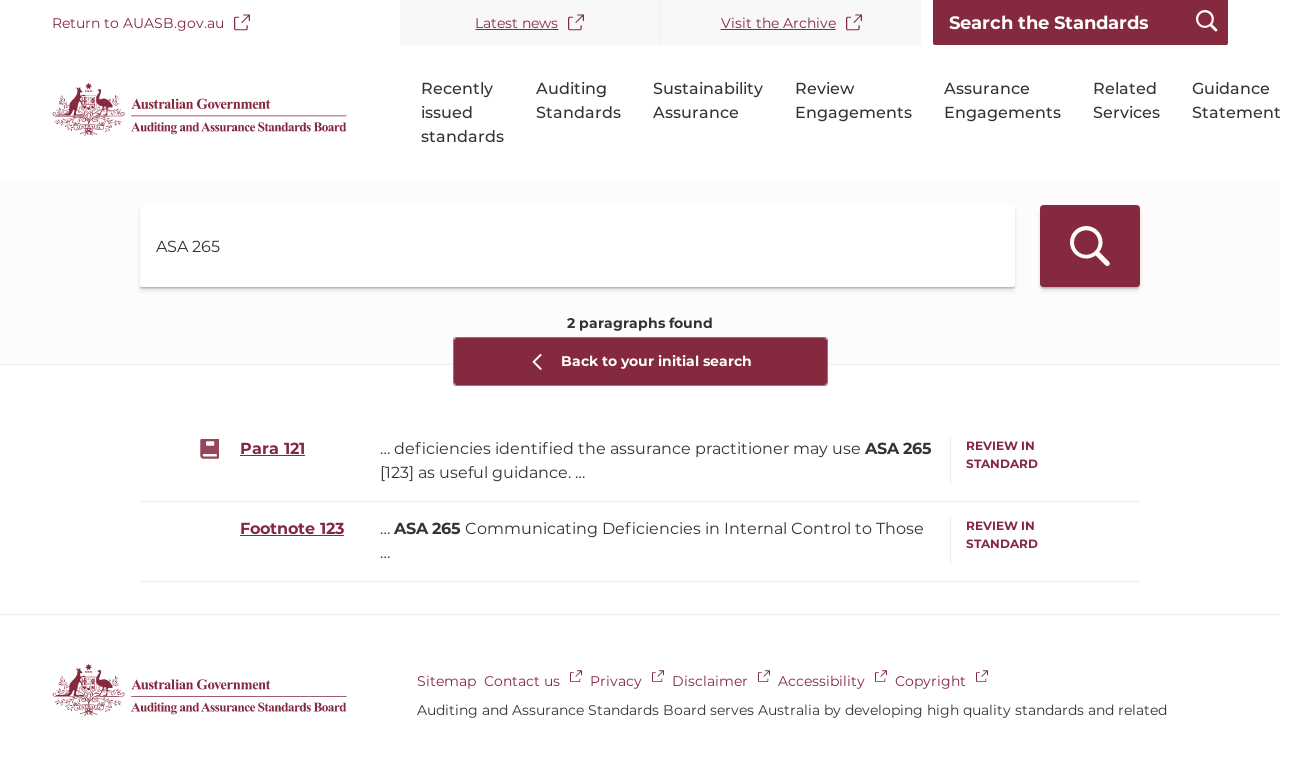

--- FILE ---
content_type: text/html; charset=UTF-8
request_url: https://standards.auasb.gov.au/search-paragraphs?sid%5B0%5D=1643&sid%5B1%5D=1644&sid%5B2%5D=1645&sid%5B3%5D=1646&sid%5B4%5D=1647&sid%5B5%5D=1648&sid%5B6%5D=1649&sid%5B7%5D=1650&sid%5B8%5D=1651&sid%5B9%5D=1652&keys=ASA%20265&nid=1655
body_size: 4471
content:
<!DOCTYPE html>
<html lang="en" dir="ltr">
	<head>
		<meta charset="utf-8" />
<script async src="https://www.googletagmanager.com/gtag/js?id=UA-198104745-1"></script>
<script>window.dataLayer = window.dataLayer || [];function gtag(){dataLayer.push(arguments)};gtag("js", new Date());gtag("set", "developer_id.dMDhkMT", true);gtag("config", "UA-198104745-1", {"groups":"default","anonymize_ip":true,"page_placeholder":"PLACEHOLDER_page_path","allow_ad_personalization_signals":false});gtag('config', 'G-0XT7NFV9ZS', {'name': 'govcms'}); gtag('govcms.send', 'pageview', {'anonymizeIp': true})</script>
<link rel="canonical" href="https://standards.auasb.gov.au/search-paragraphs" />
<meta name="Generator" content="Drupal 10 (https://www.drupal.org)" />
<meta name="MobileOptimized" content="width" />
<meta name="HandheldFriendly" content="true" />
<meta name="viewport" content="width=device-width, initial-scale=1.0" />
<link rel="icon" href="/sites/default/files/AUASBLOGO_0.svg" type="image/svg+xml" />

			<title>Search Paragraphs | AUASB Local</title>
			<link rel="stylesheet" media="all" href="/sites/default/files/css/css_67OSUMKDhSOeYriXOHDqTVJIGp97eanQZvG51UAu3bw.css?delta=0&amp;language=en&amp;theme=auasb&amp;include=eJxFyEsOgCAMBcALIZzpIQ1gyieUqtzexMS4mcVAId5Fbh68yVycazR7G-TC0A62OHCbjoE40JN8_Y_V2tVzlkTByJJJxXkImTPTJe7VlhaU6QEUxSp8" />
<link rel="stylesheet" media="all" href="/sites/default/files/css/css_AS5nopXhPP9M_KwEOJUO8MfzOfd4io12sTHd3OyWTQY.css?delta=1&amp;language=en&amp;theme=auasb&amp;include=eJxFyEsOgCAMBcALIZzpIQ1gyieUqtzexMS4mcVAId5Fbh68yVycazR7G-TC0A62OHCbjoE40JN8_Y_V2tVzlkTByJJJxXkImTPTJe7VlhaU6QEUxSp8" />

				</head>
				<body class="search-page paragraph">
					<div
						id="top">
												<a href="#main-content" class="visually-hidden focusable">
							Skip to main content
						</a>
					</div>
					
					  <div class="dialog-off-canvas-main-canvas" data-off-canvas-main-canvas>
    

<div class="au-body au-grid layout-container">
	

		<div class="navigation-wrapper">
		

<div>
	<header  class="au-header au-body">
		<div class="container">
			<div class="row header--vertical-align">
				  <div class="region region-header">
        <nav aria-labelledby="block-topnavigation-menu" id="block-topnavigation">
            
      <h2 class="visually-hidden" id="block-topnavigation-menu">Top Navigation</h2>
    

        
              <ul class="au-link-list menu menu-level-0">
                    <li class="menu-item">
        <a href="https://auasb.gov.au/" target="__blank">Return to AUASB.gov.au</a>
              </li>
                <li class="menu-item">
        <a href="https://www.auasb.gov.au/News.aspx" target="__blank">Latest news</a>
              </li>
                <li class="menu-item">
        <a href="https://www.auasb.gov.au/Archive.aspx" target="__blank">Visit the Archive</a>
              </li>
        </ul>
  


  </nav>

<div class="views-exposed-form block block-auasb-general block-global-search-form-block" id="block-globalsearchblock-2">
  <form id="global-search" action="/search" method="get">
    <input placeholder="Search the Standards" name="keys" size="30" maxlength="128" class="form-text au-text-input"/>
    <input id="global-submit" type="submit" class="js-form-submit form-submit au-btn"/>
  </form>
</div>

  </div>

								
								
			</div>
		</div>
	</header>

			<div class="navigation">
			<div class="container">
				  <div class="region region-navigation">
    <div id="block-sitebranding-2" class="block block-system block-system-branding-block">
  
    
        <a href="/" title="Home" rel="home">
      <img src="/sites/default/files/AUASBLOGO.svg" alt="" style="width: ;" />
    </a>
      
</div>
    <nav aria-labelledby="block-auasb-mainnavigation-menu" id="block-auasb-mainnavigation">
            
      <h2 class="visually-hidden" id="block-auasb-mainnavigation-menu">Main navigation</h2>
    

        






<div class="main-navigation">
    <div class="mobile-button-wrapper">
    <button class="mobile-search-button" id="mobile-search-button">
      <span>Search</span>
    </button>
    <button
      class="mobile-menu-button"
      id="mobile-menu-button"
    >
      <span>Menu</span>
      <div class="hamburger hamburger--squeeze js-hamburger">
        <div class="hamburger-box">
          <div class="hamburger-inner"></div>
        </div>
      </div>
    </button>
  </div>
    <div id="nav-default" class="desktop-navigation">
                <ul class="au-link-list">
                      <li>
                      <a href="/recently-issued-standards" data-drupal-link-system-path="node/12">Recently issued standards</a>
                            </li>
                      <li>
                      <a href="/australian-auditing-standards" data-drupal-link-system-path="node/6">Auditing Standards</a>
                            </li>
                      <li>
                      <a href="/node/1918" title="Standards on Sustainability Assurance establish requirements and provide application and other explanatory material on the responsibilities of an auditor or a practitioner when engaged to undertake a sustainability assurance engagement." data-drupal-link-system-path="node/1918">Sustainability Assurance</a>
                            </li>
                      <li>
                      <a href="/standards-on-review-engagements" data-drupal-link-system-path="node/7">Review Engagements</a>
                            </li>
                      <li>
                      <a href="/standards-on-assurance-engagements" data-drupal-link-system-path="node/8">Assurance Engagements</a>
                            </li>
                      <li>
                      <a href="/standards-on-related-services" data-drupal-link-system-path="node/9">Related Services</a>
                            </li>
                      <li>
                      <a href="/auasb-guidance-statements" data-drupal-link-system-path="node/11">Guidance Statements</a>
                            </li>
          </ul>
  
  </div>
    <div id="nav-default-mobile" class="mobile-navigation">
    <div class="mobile-nav-content">
      <div class="search-bar">
        <form action="/search" method="get">
          <input placeholder="Search the Standards" class="search-input" id="id-keys-6" name="keys" type="text" size="30" maxlength="128">
          <input class="submit" type="submit" value="Apply">
        </form>
      </div>
                    <ul class="au-link-list">
                      <li>
                      <a href="/recently-issued-standards" data-drupal-link-system-path="node/12">Recently issued standards</a>
                            </li>
                      <li>
                      <a href="/australian-auditing-standards" data-drupal-link-system-path="node/6">Auditing Standards</a>
                            </li>
                      <li>
                      <a href="/node/1918" title="Standards on Sustainability Assurance establish requirements and provide application and other explanatory material on the responsibilities of an auditor or a practitioner when engaged to undertake a sustainability assurance engagement." data-drupal-link-system-path="node/1918">Sustainability Assurance</a>
                            </li>
                      <li>
                      <a href="/standards-on-review-engagements" data-drupal-link-system-path="node/7">Review Engagements</a>
                            </li>
                      <li>
                      <a href="/standards-on-assurance-engagements" data-drupal-link-system-path="node/8">Assurance Engagements</a>
                            </li>
                      <li>
                      <a href="/standards-on-related-services" data-drupal-link-system-path="node/9">Related Services</a>
                            </li>
                      <li>
                      <a href="/auasb-guidance-statements" data-drupal-link-system-path="node/11">Guidance Statements</a>
                            </li>
          </ul>
  
    </div>
  </div>
  </div>





  </nav>

  </div>

			</div>
		</div>
				</div>
	</div>

			<div class="page-help">
			<div class="container">
				
			</div>
		</div>
	
	
							<div class="content-top">
				<div class="container">
						<div class="region region-content-top row">
					<div>
								<div class="views-exposed-form block block-views block-views-exposed-filter-blocksearch-definitions-solr-paragraphs" data-drupal-selector="views-exposed-form-search-definitions-solr-paragraphs" id="block-exposedformsearch-definitions-solrparagraphs">
  
    
      <form action="/search-paragraphs" method="get" id="views-exposed-form-search-definitions-solr-paragraphs" accept-charset="UTF-8">
  <div class="js-form-item form-item js-form-type-textfield form-type-textfield js-form-item-keys form-item-keys form-no-label au-form-group">
                    <input  placeholder="What are you looking for?" data-drupal-selector="edit-keys" type="text" id="edit-keys--2" name="keys" value="ASA 265" size="30" maxlength="128" class="form-text au-text-input" />

                  </div>
<div data-drupal-selector="edit-actions" class="form-actions js-form-wrapper form-wrapper" id="edit-actions--2">  <input data-drupal-selector="edit-submit-search-definitions-solr-2" type="submit" id="edit-submit-search-definitions-solr--2" value="Apply" class="js-form-submit form-submit au-btn" />
</div>


</form>

  </div>

			</div>
						<div
				class="button-wrapper -searching  related-results ">

								<button class="search-filter-back" type="button"><span>Back to your initial search</span></button>
				<a class="search-type-button " href="/search?">
					Standards
				</a>
				<a class="search-type-button " href="/search-definitions?">
					Definitions
				</a>
				<button class="search-filter-open" type="button"><span>FILTER RESULTS</span></button>
			</div>
					
	</div>

				</div>
			</div>
						<div class = "search-help-text-desktop">
			<p>ALL PARAGRAPHS IN AUASB STANDARDS</p>
			<p>ONLY DEFINITIONS IN AUASB STANDARDS</p>
		</div>
		<div class = "search-help-text-mobile">
			<p>ALL PARAGRAPHS</p>
			<p>ONLY DEFINITIONS</p>
		</div>
	
	

		<main>
		<a id="main-content" tabindex="-1"></a>
		
							
			<div class="container">

									<div class="main-content">
						  <div class="region region-content">
    <div data-drupal-messages-fallback class="hidden messages-list"></div><div id="block-auasb-mainpagecontent" class="block block-system block-system-main-block">
  
    
      <div class="views-element-container"><div class="view view-search-definitions-solr view-id-search_definitions_solr view-display-id-paragraphs js-view-dom-id-1df40056c68f7268059d27b9176c0dc106c2d1c3572579e572c37497ef10c63d">
  
    
      <div class="view-header">
      2 paragraphs found 
    </div>
      
      <div class="view-content">
          <div class="views-row">	<div class="paragraph paragraph--type--section-paragraph paragraph--view-mode--paragraph-search">
		<div class="paragraph-content">
												<div class="content-left paragraph">
						<a href=https://standards.auasb.gov.au/gs-021-nov-2012#para_121 target="_blank">Para
							121</a>
					</div>
								<div>
					<div class="field field--search-api-excerpt">
  … deficiencies identified the assurance practitioner may use <strong>ASA</strong> <strong>265</strong> [123] as useful guidance. …
</div>

				</div>
						       									<div class="content-right paragraph">
						<a href = https://standards.auasb.gov.au/gs-021-nov-2012#para_121 target="_blank">
							REVIEW IN STANDARD
						</a>
					</div>
				      
		</div>
	</div>
</div>
    <div class="views-row">	<div class="paragraph paragraph--type--citation paragraph--view-mode--paragraph-search">
		<div class="paragraph-content">
												<div class="content-left footnote">
						<a href=https://standards.auasb.gov.au/gs-021-nov-2012#para_121 target="_blank">Footnote
							123</a>
					</div>
								<div>
					<div class="field field--search-api-excerpt">
  … <strong>ASA</strong> <strong>265</strong> Communicating Deficiencies in Internal Control to Those …
</div>

				</div>
						       									<div class="content-right paragraph">
						<a href = https://standards.auasb.gov.au/gs-021-nov-2012#para_121 target="_blank">
							REVIEW IN STANDARD
						</a>
					</div>
				      
		</div>
	</div>
</div>

    </div>
  
      
          </div>
</div>

  </div>

  </div>

					</div>
					
							</div>

			</main>
	
		
		
		
		
										
	<footer class="au-footer au-body">
		<div class="container">

											
				
				<div class="postscript row">

											<div class="logo postscript-1 col-sm-6 col-md-3">
							  <div class="region region-postscript-1">
    <div id="block-sitebranding-3" class="block block-system block-system-branding-block">
  
    
        <a href="/" title="Home" rel="home">
      <img src="/sites/default/files/AUASBLOGO.svg" alt="" style="width: ;" />
    </a>
      
</div>
    <nav aria-labelledby="block-footerquicklink-menu" id="block-footerquicklink">
            
      <h2 class="visually-hidden" id="block-footerquicklink-menu">Footer Quicklink</h2>
    

        
              <ul class="au-link-list menu menu-level-0">
                    <li class="menu-item">
        <a href="https://www.auasb.gov.au/" target="__blank">Return to AUASB.gov.au</a>
              </li>
        </ul>
  


  </nav>

  </div>

						</div>
										
											<div class="footer-navigation postscript-2 col-sm-6 col-md-9">
							  <div class="region region-postscript-2">
        <nav aria-labelledby="block-auasb-footer-menu" id="block-auasb-footer">
            
      <h2 class="visually-hidden" id="block-auasb-footer-menu">Footer</h2>
    

        
              <ul class="au-link-list menu menu-level-0">
                    <li class="menu-item no-icon">
        <a href="/sitemap" class="no-icon" data-drupal-link-system-path="sitemap">Sitemap</a>
              </li>
                <li class="menu-item">
        <a href="https://www.auasb.gov.au/about-auasb/contact-us/" target="__blank">Contact us</a>
              </li>
                <li class="menu-item">
        <a href="https://www.auasb.gov.au/about-auasb/governance-compliance/privacy/" target="__blank">Privacy</a>
              </li>
                <li class="menu-item">
        <a href="https://www.auasb.gov.au/about-auasb/governance-compliance/disclaimer/" target="__blank">Disclaimer</a>
              </li>
                <li class="menu-item">
        <a href="https://www.auasb.gov.au/about-auasb/governance-compliance/accessibility/" target="__blank">Accessibility</a>
              </li>
                <li class="menu-item">
        <a href="https://www.auasb.gov.au/about-auasb/governance-compliance/copyright-notice/" target="__blank">Copyright</a>
              </li>
        </ul>
  


  </nav>
<div id="block-organisationinfo" class="block block-fixed-block-content block-fixed-block-contentorganisation-info">
  
    
                  <div class="field field--name-body field--type-text-with-summary field--label-hidden field__item"><p>Auditing and Assurance Standards Board serves Australia by developing high quality standards and related guidance for auditors and providers of their assurance services.</p>
</div>
      
  </div>

  </div>

						</div>
										
										
										
				</div>
							
						
		</div>
	</footer>
	
	<a href="#top" title="Back to top" class="back-to-top__link au-direction-link">Top of Page<span class="au-direction-link__arrow au-direction-link__arrow--up" aria-hidden="true"></span>
	</a>

</div>

  </div>

					
					<script type="application/json" data-drupal-selector="drupal-settings-json">{"path":{"baseUrl":"\/","pathPrefix":"","currentPath":"search-paragraphs","currentPathIsAdmin":false,"isFront":false,"currentLanguage":"en","currentQuery":{"keys":"ASA 265","nid":"1655","sid":["1643","1644","1645","1646","1647","1648","1649","1650","1651","1652"]}},"pluralDelimiter":"\u0003","suppressDeprecationErrors":true,"ajaxPageState":{"libraries":"eJxdyEsOAiEQBcALMcORzAM60Np8QoPK7U2MyQQ3tShMqLNRqoMcSug-GWw3lnCJv5z84HHA-9oD17Jv4YxBJtYahW4okDXYq_0P09ARO1pSG_pskPOac5Y2nbAmCkaXDsrWQck8mV5qv564471FrmEKfQDo2U_K","theme":"auasb","theme_token":null},"ajaxTrustedUrl":{"\/search-paragraphs":true},"google_analytics":{"account":"UA-198104745-1","trackOutbound":true,"trackMailto":true,"trackDownload":true,"trackDownloadExtensions":"7z|aac|arc|arj|asf|asx|avi|bin|csv|doc(x|m)?|dot(x|m)?|exe|flv|gif|gz|gzip|hqx|jar|jpe?g|js|mp(2|3|4|e?g)|mov(ie)?|msi|msp|pdf|phps|png|ppt(x|m)?|pot(x|m)?|pps(x|m)?|ppam|sld(x|m)?|thmx|qtm?|ra(m|r)?|sea|sit|tar|tgz|torrent|txt|wav|wma|wmv|wpd|xls(x|m|b)?|xlt(x|m)|xlam|xml|z|zip"},"views":{"ajax_path":"\/views\/ajax","ajaxViews":{"views_dom_id:1df40056c68f7268059d27b9176c0dc106c2d1c3572579e572c37497ef10c63d":{"view_name":"search_definitions_solr","view_display_id":"paragraphs","view_args":"1643+1644+1645+1646+1647+1648+1649+1650+1651+1652","view_path":"\/search-paragraphs","view_base_path":"search-paragraphs","view_dom_id":"1df40056c68f7268059d27b9176c0dc106c2d1c3572579e572c37497ef10c63d","pager_element":0}}},"user":{"uid":0,"permissionsHash":"dd2061e1b23df3d81b6c12fc4a71db61162455bc7904983200cccc818871e308"}}</script>
<script src="/sites/default/files/js/js_TLdCDzlmhhCkndfdBfqXGJhSFAErU5XintKbMcXrNRI.js?scope=footer&amp;delta=0&amp;language=en&amp;theme=auasb&amp;include=eJxdyEsOgCAMBcALgRzJPCrBaqUJH5Xbmxg3uJnFoKF4F0U9xJaATKvBcLULp_hl452rBZHmhTWNm_hADSaqRgkzEqRXpuL-YU4OV3GvEzbcD12WM5A"></script>
</body>
				</body>
			</html>


--- FILE ---
content_type: image/svg+xml
request_url: https://standards.auasb.gov.au/themes/custom/auasb/images/icons/ArrowLeft-white.svg
body_size: -384
content:
<svg version="1.1" id="Layer_1" xmlns="http://www.w3.org/2000/svg" x="0" y="0" viewBox="0 0 16 16" xml:space="preserve"><path id="Rectangle" fill="none" d="M0 .4h16v16H0z"/><path id="Path" d="M12.5 1c0-.2-.1-.5-.3-.7-.4-.4-1-.4-1.4 0l-7 7c-.1.1-.2.4-.2.6 0 .2.1.5.3.7l7 7c.4.4 1 .4 1.4 0s.4-1 0-1.4L5.9 7.9l6.3-6.3c.2-.1.3-.4.3-.6z" fill-rule="evenodd" clip-rule="evenodd" fill="#fff"/></svg>

--- FILE ---
content_type: image/svg+xml
request_url: https://standards.auasb.gov.au/themes/custom/auasb/images/icons/doc.svg
body_size: -6
content:
<svg width="20" height="18" viewBox="0 0 20 18" xmlns="http://www.w3.org/2000/svg"><g id="Symbols" stroke="none" stroke-width="1" fill="none" fill-rule="evenodd"><g id="AStandard-Mobile" transform="translate(-16 -16)"><g id="Group-6" transform="translate(15 16)"><g id="Atoms/Iconography/Icons_Medium-Copy-2" transform="translate(1)"><path id="Rectangle" d="M0 0h20v20H0z"/><g id="UI/Icons/NavDrawIcon" transform="translate(0 -1.25)"><path id="Rectangle" d="M0 0h20v20H0z"/><path d="M19.457 1.283a.412.412 0 01.411.411v17.27h-.822V2.105H5.064v3.7a.412.412 0 01-.412.412h-3.7v12.747H.13V5.808c0-.01.005-.016.005-.026a.47.47 0 01.021-.107c.004-.012.007-.025.014-.038a.423.423 0 01.082-.12l4.112-4.112a.398.398 0 01.12-.082h.001l.038-.013a.373.373 0 01.106-.022c.01-.001.017-.005.026-.005zM5.888 16.908v.822H3.421v-.822h2.467zm10.69 0v.822H6.712v-.822h9.868zm0-2.467v.822h-4.11v-.822h4.11zm-4.933 0v.822H3.42v-.822h8.224zm-4.112-2.467v.822H3.42v-.822h4.112zm9.046 0v.822H8.355v-.822h8.224zm0-2.467v.822H10v-.822h6.579zm-7.401 0v.822H3.42v-.822h5.757zm4.111-2.468v.823h-7.4v-.823h7.4zm3.29 0v.823h-2.467v-.823h2.467zM4.243 2.687L1.536 5.395h2.707V2.687z" id="Combined-Shape" fill-opacity=".87" fill="#333" opacity=".87"/></g></g></g></g></g></svg>

--- FILE ---
content_type: image/svg+xml
request_url: https://standards.auasb.gov.au/themes/custom/auasb/images/icons/Para.svg
body_size: -358
content:
<svg width="19" height="19" viewBox="0 0 19 19" fill="none" xmlns="http://www.w3.org/2000/svg"><path opacity=".87" fill-rule="evenodd" clip-rule="evenodd" d="M15.805-1.25H3.584A3.338 3.338 0 00.25 2.084v13.332a3.338 3.338 0 003.334 3.334h13.333a1.11 1.11 0 001.111-1.11V.971a2.225 2.225 0 00-2.222-2.222zm-10 4.445c0-.611.5-1.111 1.112-1.111h5.556c.61 0 1.11.5 1.11 1.11v2.222c0 .612-.5 1.112-1.11 1.112H6.917c-.612 0-1.112-.5-1.112-1.112V3.195zm10 13.333H3.584a1.112 1.112 0 010-2.222h12.221v2.222z" fill="#85293F"/></svg>

--- FILE ---
content_type: image/svg+xml
request_url: https://standards.auasb.gov.au/themes/custom/auasb/images/icons/right-arrow.svg
body_size: -162
content:
<svg width="16" height="16" viewBox="0 0 16 16" xmlns="http://www.w3.org/2000/svg"><g id="Symbols" stroke="none" stroke-width="1" fill="none" fill-rule="evenodd"><g id="AStandard-Mobile" transform="translate(-328 -123)"><g id="Group-2" transform="translate(15 122)"><g id="Atoms/Iconography/Icons_Small" transform="translate(313 2)"><path id="Rectangle" d="M0 0h16v16H0z"/><g id="UI/Icons/NavDrawIcon" transform="translate(0 -1)"><path id="Rectangle" d="M0 0h16v16H0z"/><g id="np_right_2860899_000000" fill="#85293F"><path d="M8 0a8 8 0 110 16A8 8 0 018 0zm0 1a7.003 7.003 0 00-7 7 7.003 7.003 0 007 7 7.003 7.003 0 007-7 7.003 7.003 0 00-7-7zM6.85 4.15l3.5 3.5a.5.5 0 010 .705l-3.495 3.5-.705-.705L9.295 8l-3.15-3.145.705-.705z" id="Combined-Shape"/></g></g></g></g></g></g></svg>

--- FILE ---
content_type: image/svg+xml
request_url: https://standards.auasb.gov.au/themes/custom/auasb/images/icons/Search-white.svg
body_size: -317
content:
<svg version="1.1" id="Layer_1" xmlns="http://www.w3.org/2000/svg" x="0" y="0" viewBox="0 0 16 16" xml:space="preserve"><path id="Rectangle" fill="none" d="M0 0h16v16H0z"/><path id="Shape" d="M6.5 0C10.1 0 13 2.9 13 6.5c0 1.2-.3 2.4-1 3.4l-.2.3-.1.2 3.9 3.9c.3.3.4.8.2 1.2l-.1.1-.1.1c-.4.4-.9.4-1.3.1l-.1-.1-3.9-3.9-.2.1c-.9.6-2 1-3.1 1.1h-.6C2.9 13 0 10.1 0 6.5S2.9 0 6.5 0zm0 1.7c-2.7 0-4.9 2.2-4.9 4.9s2.2 4.9 4.9 4.9 4.9-2.2 4.9-4.9-2.2-4.9-4.9-4.9z" fill-rule="evenodd" clip-rule="evenodd" fill="#fff"/></svg>

--- FILE ---
content_type: application/javascript
request_url: https://standards.auasb.gov.au/sites/default/files/js/js_TLdCDzlmhhCkndfdBfqXGJhSFAErU5XintKbMcXrNRI.js?scope=footer&delta=0&language=en&theme=auasb&include=eJxdyEsOgCAMBcALgRzJPCrBaqUJH5Xbmxg3uJnFoKF4F0U9xJaATKvBcLULp_hl452rBZHmhTWNm_hADSaqRgkzEqRXpuL-YU4OV3GvEzbcD12WM5A
body_size: 94794
content:
/* @license MIT https://raw.githubusercontent.com/jquery/jquery/3.7.1/LICENSE.txt */
/*! jQuery v3.7.1 | (c) OpenJS Foundation and other contributors | jquery.org/license */
!function(e,t){"use strict";"object"==typeof module&&"object"==typeof module.exports?module.exports=e.document?t(e,!0):function(e){if(!e.document)throw new Error("jQuery requires a window with a document");return t(e)}:t(e)}("undefined"!=typeof window?window:this,function(ie,e){"use strict";var oe=[],r=Object.getPrototypeOf,ae=oe.slice,g=oe.flat?function(e){return oe.flat.call(e)}:function(e){return oe.concat.apply([],e)},s=oe.push,se=oe.indexOf,n={},i=n.toString,ue=n.hasOwnProperty,o=ue.toString,a=o.call(Object),le={},v=function(e){return"function"==typeof e&&"number"!=typeof e.nodeType&&"function"!=typeof e.item},y=function(e){return null!=e&&e===e.window},C=ie.document,u={type:!0,src:!0,nonce:!0,noModule:!0};function m(e,t,n){var r,i,o=(n=n||C).createElement("script");if(o.text=e,t)for(r in u)(i=t[r]||t.getAttribute&&t.getAttribute(r))&&o.setAttribute(r,i);n.head.appendChild(o).parentNode.removeChild(o)}function x(e){return null==e?e+"":"object"==typeof e||"function"==typeof e?n[i.call(e)]||"object":typeof e}var t="3.7.1",l=/HTML$/i,ce=function(e,t){return new ce.fn.init(e,t)};function c(e){var t=!!e&&"length"in e&&e.length,n=x(e);return!v(e)&&!y(e)&&("array"===n||0===t||"number"==typeof t&&0<t&&t-1 in e)}function fe(e,t){return e.nodeName&&e.nodeName.toLowerCase()===t.toLowerCase()}ce.fn=ce.prototype={jquery:t,constructor:ce,length:0,toArray:function(){return ae.call(this)},get:function(e){return null==e?ae.call(this):e<0?this[e+this.length]:this[e]},pushStack:function(e){var t=ce.merge(this.constructor(),e);return t.prevObject=this,t},each:function(e){return ce.each(this,e)},map:function(n){return this.pushStack(ce.map(this,function(e,t){return n.call(e,t,e)}))},slice:function(){return this.pushStack(ae.apply(this,arguments))},first:function(){return this.eq(0)},last:function(){return this.eq(-1)},even:function(){return this.pushStack(ce.grep(this,function(e,t){return(t+1)%2}))},odd:function(){return this.pushStack(ce.grep(this,function(e,t){return t%2}))},eq:function(e){var t=this.length,n=+e+(e<0?t:0);return this.pushStack(0<=n&&n<t?[this[n]]:[])},end:function(){return this.prevObject||this.constructor()},push:s,sort:oe.sort,splice:oe.splice},ce.extend=ce.fn.extend=function(){var e,t,n,r,i,o,a=arguments[0]||{},s=1,u=arguments.length,l=!1;for("boolean"==typeof a&&(l=a,a=arguments[s]||{},s++),"object"==typeof a||v(a)||(a={}),s===u&&(a=this,s--);s<u;s++)if(null!=(e=arguments[s]))for(t in e)r=e[t],"__proto__"!==t&&a!==r&&(l&&r&&(ce.isPlainObject(r)||(i=Array.isArray(r)))?(n=a[t],o=i&&!Array.isArray(n)?[]:i||ce.isPlainObject(n)?n:{},i=!1,a[t]=ce.extend(l,o,r)):void 0!==r&&(a[t]=r));return a},ce.extend({expando:"jQuery"+(t+Math.random()).replace(/\D/g,""),isReady:!0,error:function(e){throw new Error(e)},noop:function(){},isPlainObject:function(e){var t,n;return!(!e||"[object Object]"!==i.call(e))&&(!(t=r(e))||"function"==typeof(n=ue.call(t,"constructor")&&t.constructor)&&o.call(n)===a)},isEmptyObject:function(e){var t;for(t in e)return!1;return!0},globalEval:function(e,t,n){m(e,{nonce:t&&t.nonce},n)},each:function(e,t){var n,r=0;if(c(e)){for(n=e.length;r<n;r++)if(!1===t.call(e[r],r,e[r]))break}else for(r in e)if(!1===t.call(e[r],r,e[r]))break;return e},text:function(e){var t,n="",r=0,i=e.nodeType;if(!i)while(t=e[r++])n+=ce.text(t);return 1===i||11===i?e.textContent:9===i?e.documentElement.textContent:3===i||4===i?e.nodeValue:n},makeArray:function(e,t){var n=t||[];return null!=e&&(c(Object(e))?ce.merge(n,"string"==typeof e?[e]:e):s.call(n,e)),n},inArray:function(e,t,n){return null==t?-1:se.call(t,e,n)},isXMLDoc:function(e){var t=e&&e.namespaceURI,n=e&&(e.ownerDocument||e).documentElement;return!l.test(t||n&&n.nodeName||"HTML")},merge:function(e,t){for(var n=+t.length,r=0,i=e.length;r<n;r++)e[i++]=t[r];return e.length=i,e},grep:function(e,t,n){for(var r=[],i=0,o=e.length,a=!n;i<o;i++)!t(e[i],i)!==a&&r.push(e[i]);return r},map:function(e,t,n){var r,i,o=0,a=[];if(c(e))for(r=e.length;o<r;o++)null!=(i=t(e[o],o,n))&&a.push(i);else for(o in e)null!=(i=t(e[o],o,n))&&a.push(i);return g(a)},guid:1,support:le}),"function"==typeof Symbol&&(ce.fn[Symbol.iterator]=oe[Symbol.iterator]),ce.each("Boolean Number String Function Array Date RegExp Object Error Symbol".split(" "),function(e,t){n["[object "+t+"]"]=t.toLowerCase()});var pe=oe.pop,de=oe.sort,he=oe.splice,ge="[\\x20\\t\\r\\n\\f]",ve=new RegExp("^"+ge+"+|((?:^|[^\\\\])(?:\\\\.)*)"+ge+"+$","g");ce.contains=function(e,t){var n=t&&t.parentNode;return e===n||!(!n||1!==n.nodeType||!(e.contains?e.contains(n):e.compareDocumentPosition&&16&e.compareDocumentPosition(n)))};var f=/([\0-\x1f\x7f]|^-?\d)|^-$|[^\x80-\uFFFF\w-]/g;function p(e,t){return t?"\0"===e?"\ufffd":e.slice(0,-1)+"\\"+e.charCodeAt(e.length-1).toString(16)+" ":"\\"+e}ce.escapeSelector=function(e){return(e+"").replace(f,p)};var ye=C,me=s;!function(){var e,b,w,o,a,T,r,C,d,i,k=me,S=ce.expando,E=0,n=0,s=W(),c=W(),u=W(),h=W(),l=function(e,t){return e===t&&(a=!0),0},f="checked|selected|async|autofocus|autoplay|controls|defer|disabled|hidden|ismap|loop|multiple|open|readonly|required|scoped",t="(?:\\\\[\\da-fA-F]{1,6}"+ge+"?|\\\\[^\\r\\n\\f]|[\\w-]|[^\0-\\x7f])+",p="\\["+ge+"*("+t+")(?:"+ge+"*([*^$|!~]?=)"+ge+"*(?:'((?:\\\\.|[^\\\\'])*)'|\"((?:\\\\.|[^\\\\\"])*)\"|("+t+"))|)"+ge+"*\\]",g=":("+t+")(?:\\((('((?:\\\\.|[^\\\\'])*)'|\"((?:\\\\.|[^\\\\\"])*)\")|((?:\\\\.|[^\\\\()[\\]]|"+p+")*)|.*)\\)|)",v=new RegExp(ge+"+","g"),y=new RegExp("^"+ge+"*,"+ge+"*"),m=new RegExp("^"+ge+"*([>+~]|"+ge+")"+ge+"*"),x=new RegExp(ge+"|>"),j=new RegExp(g),A=new RegExp("^"+t+"$"),D={ID:new RegExp("^#("+t+")"),CLASS:new RegExp("^\\.("+t+")"),TAG:new RegExp("^("+t+"|[*])"),ATTR:new RegExp("^"+p),PSEUDO:new RegExp("^"+g),CHILD:new RegExp("^:(only|first|last|nth|nth-last)-(child|of-type)(?:\\("+ge+"*(even|odd|(([+-]|)(\\d*)n|)"+ge+"*(?:([+-]|)"+ge+"*(\\d+)|))"+ge+"*\\)|)","i"),bool:new RegExp("^(?:"+f+")$","i"),needsContext:new RegExp("^"+ge+"*[>+~]|:(even|odd|eq|gt|lt|nth|first|last)(?:\\("+ge+"*((?:-\\d)?\\d*)"+ge+"*\\)|)(?=[^-]|$)","i")},N=/^(?:input|select|textarea|button)$/i,q=/^h\d$/i,L=/^(?:#([\w-]+)|(\w+)|\.([\w-]+))$/,H=/[+~]/,O=new RegExp("\\\\[\\da-fA-F]{1,6}"+ge+"?|\\\\([^\\r\\n\\f])","g"),P=function(e,t){var n="0x"+e.slice(1)-65536;return t||(n<0?String.fromCharCode(n+65536):String.fromCharCode(n>>10|55296,1023&n|56320))},M=function(){V()},R=J(function(e){return!0===e.disabled&&fe(e,"fieldset")},{dir:"parentNode",next:"legend"});try{k.apply(oe=ae.call(ye.childNodes),ye.childNodes),oe[ye.childNodes.length].nodeType}catch(e){k={apply:function(e,t){me.apply(e,ae.call(t))},call:function(e){me.apply(e,ae.call(arguments,1))}}}function I(t,e,n,r){var i,o,a,s,u,l,c,f=e&&e.ownerDocument,p=e?e.nodeType:9;if(n=n||[],"string"!=typeof t||!t||1!==p&&9!==p&&11!==p)return n;if(!r&&(V(e),e=e||T,C)){if(11!==p&&(u=L.exec(t)))if(i=u[1]){if(9===p){if(!(a=e.getElementById(i)))return n;if(a.id===i)return k.call(n,a),n}else if(f&&(a=f.getElementById(i))&&I.contains(e,a)&&a.id===i)return k.call(n,a),n}else{if(u[2])return k.apply(n,e.getElementsByTagName(t)),n;if((i=u[3])&&e.getElementsByClassName)return k.apply(n,e.getElementsByClassName(i)),n}if(!(h[t+" "]||d&&d.test(t))){if(c=t,f=e,1===p&&(x.test(t)||m.test(t))){(f=H.test(t)&&U(e.parentNode)||e)==e&&le.scope||((s=e.getAttribute("id"))?s=ce.escapeSelector(s):e.setAttribute("id",s=S)),o=(l=Y(t)).length;while(o--)l[o]=(s?"#"+s:":scope")+" "+Q(l[o]);c=l.join(",")}try{return k.apply(n,f.querySelectorAll(c)),n}catch(e){h(t,!0)}finally{s===S&&e.removeAttribute("id")}}}return re(t.replace(ve,"$1"),e,n,r)}function W(){var r=[];return function e(t,n){return r.push(t+" ")>b.cacheLength&&delete e[r.shift()],e[t+" "]=n}}function F(e){return e[S]=!0,e}function $(e){var t=T.createElement("fieldset");try{return!!e(t)}catch(e){return!1}finally{t.parentNode&&t.parentNode.removeChild(t),t=null}}function B(t){return function(e){return fe(e,"input")&&e.type===t}}function _(t){return function(e){return(fe(e,"input")||fe(e,"button"))&&e.type===t}}function z(t){return function(e){return"form"in e?e.parentNode&&!1===e.disabled?"label"in e?"label"in e.parentNode?e.parentNode.disabled===t:e.disabled===t:e.isDisabled===t||e.isDisabled!==!t&&R(e)===t:e.disabled===t:"label"in e&&e.disabled===t}}function X(a){return F(function(o){return o=+o,F(function(e,t){var n,r=a([],e.length,o),i=r.length;while(i--)e[n=r[i]]&&(e[n]=!(t[n]=e[n]))})})}function U(e){return e&&"undefined"!=typeof e.getElementsByTagName&&e}function V(e){var t,n=e?e.ownerDocument||e:ye;return n!=T&&9===n.nodeType&&n.documentElement&&(r=(T=n).documentElement,C=!ce.isXMLDoc(T),i=r.matches||r.webkitMatchesSelector||r.msMatchesSelector,r.msMatchesSelector&&ye!=T&&(t=T.defaultView)&&t.top!==t&&t.addEventListener("unload",M),le.getById=$(function(e){return r.appendChild(e).id=ce.expando,!T.getElementsByName||!T.getElementsByName(ce.expando).length}),le.disconnectedMatch=$(function(e){return i.call(e,"*")}),le.scope=$(function(){return T.querySelectorAll(":scope")}),le.cssHas=$(function(){try{return T.querySelector(":has(*,:jqfake)"),!1}catch(e){return!0}}),le.getById?(b.filter.ID=function(e){var t=e.replace(O,P);return function(e){return e.getAttribute("id")===t}},b.find.ID=function(e,t){if("undefined"!=typeof t.getElementById&&C){var n=t.getElementById(e);return n?[n]:[]}}):(b.filter.ID=function(e){var n=e.replace(O,P);return function(e){var t="undefined"!=typeof e.getAttributeNode&&e.getAttributeNode("id");return t&&t.value===n}},b.find.ID=function(e,t){if("undefined"!=typeof t.getElementById&&C){var n,r,i,o=t.getElementById(e);if(o){if((n=o.getAttributeNode("id"))&&n.value===e)return[o];i=t.getElementsByName(e),r=0;while(o=i[r++])if((n=o.getAttributeNode("id"))&&n.value===e)return[o]}return[]}}),b.find.TAG=function(e,t){return"undefined"!=typeof t.getElementsByTagName?t.getElementsByTagName(e):t.querySelectorAll(e)},b.find.CLASS=function(e,t){if("undefined"!=typeof t.getElementsByClassName&&C)return t.getElementsByClassName(e)},d=[],$(function(e){var t;r.appendChild(e).innerHTML="<a id='"+S+"' href='' disabled='disabled'></a><select id='"+S+"-\r\\' disabled='disabled'><option selected=''></option></select>",e.querySelectorAll("[selected]").length||d.push("\\["+ge+"*(?:value|"+f+")"),e.querySelectorAll("[id~="+S+"-]").length||d.push("~="),e.querySelectorAll("a#"+S+"+*").length||d.push(".#.+[+~]"),e.querySelectorAll(":checked").length||d.push(":checked"),(t=T.createElement("input")).setAttribute("type","hidden"),e.appendChild(t).setAttribute("name","D"),r.appendChild(e).disabled=!0,2!==e.querySelectorAll(":disabled").length&&d.push(":enabled",":disabled"),(t=T.createElement("input")).setAttribute("name",""),e.appendChild(t),e.querySelectorAll("[name='']").length||d.push("\\["+ge+"*name"+ge+"*="+ge+"*(?:''|\"\")")}),le.cssHas||d.push(":has"),d=d.length&&new RegExp(d.join("|")),l=function(e,t){if(e===t)return a=!0,0;var n=!e.compareDocumentPosition-!t.compareDocumentPosition;return n||(1&(n=(e.ownerDocument||e)==(t.ownerDocument||t)?e.compareDocumentPosition(t):1)||!le.sortDetached&&t.compareDocumentPosition(e)===n?e===T||e.ownerDocument==ye&&I.contains(ye,e)?-1:t===T||t.ownerDocument==ye&&I.contains(ye,t)?1:o?se.call(o,e)-se.call(o,t):0:4&n?-1:1)}),T}for(e in I.matches=function(e,t){return I(e,null,null,t)},I.matchesSelector=function(e,t){if(V(e),C&&!h[t+" "]&&(!d||!d.test(t)))try{var n=i.call(e,t);if(n||le.disconnectedMatch||e.document&&11!==e.document.nodeType)return n}catch(e){h(t,!0)}return 0<I(t,T,null,[e]).length},I.contains=function(e,t){return(e.ownerDocument||e)!=T&&V(e),ce.contains(e,t)},I.attr=function(e,t){(e.ownerDocument||e)!=T&&V(e);var n=b.attrHandle[t.toLowerCase()],r=n&&ue.call(b.attrHandle,t.toLowerCase())?n(e,t,!C):void 0;return void 0!==r?r:e.getAttribute(t)},I.error=function(e){throw new Error("Syntax error, unrecognized expression: "+e)},ce.uniqueSort=function(e){var t,n=[],r=0,i=0;if(a=!le.sortStable,o=!le.sortStable&&ae.call(e,0),de.call(e,l),a){while(t=e[i++])t===e[i]&&(r=n.push(i));while(r--)he.call(e,n[r],1)}return o=null,e},ce.fn.uniqueSort=function(){return this.pushStack(ce.uniqueSort(ae.apply(this)))},(b=ce.expr={cacheLength:50,createPseudo:F,match:D,attrHandle:{},find:{},relative:{">":{dir:"parentNode",first:!0}," ":{dir:"parentNode"},"+":{dir:"previousSibling",first:!0},"~":{dir:"previousSibling"}},preFilter:{ATTR:function(e){return e[1]=e[1].replace(O,P),e[3]=(e[3]||e[4]||e[5]||"").replace(O,P),"~="===e[2]&&(e[3]=" "+e[3]+" "),e.slice(0,4)},CHILD:function(e){return e[1]=e[1].toLowerCase(),"nth"===e[1].slice(0,3)?(e[3]||I.error(e[0]),e[4]=+(e[4]?e[5]+(e[6]||1):2*("even"===e[3]||"odd"===e[3])),e[5]=+(e[7]+e[8]||"odd"===e[3])):e[3]&&I.error(e[0]),e},PSEUDO:function(e){var t,n=!e[6]&&e[2];return D.CHILD.test(e[0])?null:(e[3]?e[2]=e[4]||e[5]||"":n&&j.test(n)&&(t=Y(n,!0))&&(t=n.indexOf(")",n.length-t)-n.length)&&(e[0]=e[0].slice(0,t),e[2]=n.slice(0,t)),e.slice(0,3))}},filter:{TAG:function(e){var t=e.replace(O,P).toLowerCase();return"*"===e?function(){return!0}:function(e){return fe(e,t)}},CLASS:function(e){var t=s[e+" "];return t||(t=new RegExp("(^|"+ge+")"+e+"("+ge+"|$)"))&&s(e,function(e){return t.test("string"==typeof e.className&&e.className||"undefined"!=typeof e.getAttribute&&e.getAttribute("class")||"")})},ATTR:function(n,r,i){return function(e){var t=I.attr(e,n);return null==t?"!="===r:!r||(t+="","="===r?t===i:"!="===r?t!==i:"^="===r?i&&0===t.indexOf(i):"*="===r?i&&-1<t.indexOf(i):"$="===r?i&&t.slice(-i.length)===i:"~="===r?-1<(" "+t.replace(v," ")+" ").indexOf(i):"|="===r&&(t===i||t.slice(0,i.length+1)===i+"-"))}},CHILD:function(d,e,t,h,g){var v="nth"!==d.slice(0,3),y="last"!==d.slice(-4),m="of-type"===e;return 1===h&&0===g?function(e){return!!e.parentNode}:function(e,t,n){var r,i,o,a,s,u=v!==y?"nextSibling":"previousSibling",l=e.parentNode,c=m&&e.nodeName.toLowerCase(),f=!n&&!m,p=!1;if(l){if(v){while(u){o=e;while(o=o[u])if(m?fe(o,c):1===o.nodeType)return!1;s=u="only"===d&&!s&&"nextSibling"}return!0}if(s=[y?l.firstChild:l.lastChild],y&&f){p=(a=(r=(i=l[S]||(l[S]={}))[d]||[])[0]===E&&r[1])&&r[2],o=a&&l.childNodes[a];while(o=++a&&o&&o[u]||(p=a=0)||s.pop())if(1===o.nodeType&&++p&&o===e){i[d]=[E,a,p];break}}else if(f&&(p=a=(r=(i=e[S]||(e[S]={}))[d]||[])[0]===E&&r[1]),!1===p)while(o=++a&&o&&o[u]||(p=a=0)||s.pop())if((m?fe(o,c):1===o.nodeType)&&++p&&(f&&((i=o[S]||(o[S]={}))[d]=[E,p]),o===e))break;return(p-=g)===h||p%h==0&&0<=p/h}}},PSEUDO:function(e,o){var t,a=b.pseudos[e]||b.setFilters[e.toLowerCase()]||I.error("unsupported pseudo: "+e);return a[S]?a(o):1<a.length?(t=[e,e,"",o],b.setFilters.hasOwnProperty(e.toLowerCase())?F(function(e,t){var n,r=a(e,o),i=r.length;while(i--)e[n=se.call(e,r[i])]=!(t[n]=r[i])}):function(e){return a(e,0,t)}):a}},pseudos:{not:F(function(e){var r=[],i=[],s=ne(e.replace(ve,"$1"));return s[S]?F(function(e,t,n,r){var i,o=s(e,null,r,[]),a=e.length;while(a--)(i=o[a])&&(e[a]=!(t[a]=i))}):function(e,t,n){return r[0]=e,s(r,null,n,i),r[0]=null,!i.pop()}}),has:F(function(t){return function(e){return 0<I(t,e).length}}),contains:F(function(t){return t=t.replace(O,P),function(e){return-1<(e.textContent||ce.text(e)).indexOf(t)}}),lang:F(function(n){return A.test(n||"")||I.error("unsupported lang: "+n),n=n.replace(O,P).toLowerCase(),function(e){var t;do{if(t=C?e.lang:e.getAttribute("xml:lang")||e.getAttribute("lang"))return(t=t.toLowerCase())===n||0===t.indexOf(n+"-")}while((e=e.parentNode)&&1===e.nodeType);return!1}}),target:function(e){var t=ie.location&&ie.location.hash;return t&&t.slice(1)===e.id},root:function(e){return e===r},focus:function(e){return e===function(){try{return T.activeElement}catch(e){}}()&&T.hasFocus()&&!!(e.type||e.href||~e.tabIndex)},enabled:z(!1),disabled:z(!0),checked:function(e){return fe(e,"input")&&!!e.checked||fe(e,"option")&&!!e.selected},selected:function(e){return e.parentNode&&e.parentNode.selectedIndex,!0===e.selected},empty:function(e){for(e=e.firstChild;e;e=e.nextSibling)if(e.nodeType<6)return!1;return!0},parent:function(e){return!b.pseudos.empty(e)},header:function(e){return q.test(e.nodeName)},input:function(e){return N.test(e.nodeName)},button:function(e){return fe(e,"input")&&"button"===e.type||fe(e,"button")},text:function(e){var t;return fe(e,"input")&&"text"===e.type&&(null==(t=e.getAttribute("type"))||"text"===t.toLowerCase())},first:X(function(){return[0]}),last:X(function(e,t){return[t-1]}),eq:X(function(e,t,n){return[n<0?n+t:n]}),even:X(function(e,t){for(var n=0;n<t;n+=2)e.push(n);return e}),odd:X(function(e,t){for(var n=1;n<t;n+=2)e.push(n);return e}),lt:X(function(e,t,n){var r;for(r=n<0?n+t:t<n?t:n;0<=--r;)e.push(r);return e}),gt:X(function(e,t,n){for(var r=n<0?n+t:n;++r<t;)e.push(r);return e})}}).pseudos.nth=b.pseudos.eq,{radio:!0,checkbox:!0,file:!0,password:!0,image:!0})b.pseudos[e]=B(e);for(e in{submit:!0,reset:!0})b.pseudos[e]=_(e);function G(){}function Y(e,t){var n,r,i,o,a,s,u,l=c[e+" "];if(l)return t?0:l.slice(0);a=e,s=[],u=b.preFilter;while(a){for(o in n&&!(r=y.exec(a))||(r&&(a=a.slice(r[0].length)||a),s.push(i=[])),n=!1,(r=m.exec(a))&&(n=r.shift(),i.push({value:n,type:r[0].replace(ve," ")}),a=a.slice(n.length)),b.filter)!(r=D[o].exec(a))||u[o]&&!(r=u[o](r))||(n=r.shift(),i.push({value:n,type:o,matches:r}),a=a.slice(n.length));if(!n)break}return t?a.length:a?I.error(e):c(e,s).slice(0)}function Q(e){for(var t=0,n=e.length,r="";t<n;t++)r+=e[t].value;return r}function J(a,e,t){var s=e.dir,u=e.next,l=u||s,c=t&&"parentNode"===l,f=n++;return e.first?function(e,t,n){while(e=e[s])if(1===e.nodeType||c)return a(e,t,n);return!1}:function(e,t,n){var r,i,o=[E,f];if(n){while(e=e[s])if((1===e.nodeType||c)&&a(e,t,n))return!0}else while(e=e[s])if(1===e.nodeType||c)if(i=e[S]||(e[S]={}),u&&fe(e,u))e=e[s]||e;else{if((r=i[l])&&r[0]===E&&r[1]===f)return o[2]=r[2];if((i[l]=o)[2]=a(e,t,n))return!0}return!1}}function K(i){return 1<i.length?function(e,t,n){var r=i.length;while(r--)if(!i[r](e,t,n))return!1;return!0}:i[0]}function Z(e,t,n,r,i){for(var o,a=[],s=0,u=e.length,l=null!=t;s<u;s++)(o=e[s])&&(n&&!n(o,r,i)||(a.push(o),l&&t.push(s)));return a}function ee(d,h,g,v,y,e){return v&&!v[S]&&(v=ee(v)),y&&!y[S]&&(y=ee(y,e)),F(function(e,t,n,r){var i,o,a,s,u=[],l=[],c=t.length,f=e||function(e,t,n){for(var r=0,i=t.length;r<i;r++)I(e,t[r],n);return n}(h||"*",n.nodeType?[n]:n,[]),p=!d||!e&&h?f:Z(f,u,d,n,r);if(g?g(p,s=y||(e?d:c||v)?[]:t,n,r):s=p,v){i=Z(s,l),v(i,[],n,r),o=i.length;while(o--)(a=i[o])&&(s[l[o]]=!(p[l[o]]=a))}if(e){if(y||d){if(y){i=[],o=s.length;while(o--)(a=s[o])&&i.push(p[o]=a);y(null,s=[],i,r)}o=s.length;while(o--)(a=s[o])&&-1<(i=y?se.call(e,a):u[o])&&(e[i]=!(t[i]=a))}}else s=Z(s===t?s.splice(c,s.length):s),y?y(null,t,s,r):k.apply(t,s)})}function te(e){for(var i,t,n,r=e.length,o=b.relative[e[0].type],a=o||b.relative[" "],s=o?1:0,u=J(function(e){return e===i},a,!0),l=J(function(e){return-1<se.call(i,e)},a,!0),c=[function(e,t,n){var r=!o&&(n||t!=w)||((i=t).nodeType?u(e,t,n):l(e,t,n));return i=null,r}];s<r;s++)if(t=b.relative[e[s].type])c=[J(K(c),t)];else{if((t=b.filter[e[s].type].apply(null,e[s].matches))[S]){for(n=++s;n<r;n++)if(b.relative[e[n].type])break;return ee(1<s&&K(c),1<s&&Q(e.slice(0,s-1).concat({value:" "===e[s-2].type?"*":""})).replace(ve,"$1"),t,s<n&&te(e.slice(s,n)),n<r&&te(e=e.slice(n)),n<r&&Q(e))}c.push(t)}return K(c)}function ne(e,t){var n,v,y,m,x,r,i=[],o=[],a=u[e+" "];if(!a){t||(t=Y(e)),n=t.length;while(n--)(a=te(t[n]))[S]?i.push(a):o.push(a);(a=u(e,(v=o,m=0<(y=i).length,x=0<v.length,r=function(e,t,n,r,i){var o,a,s,u=0,l="0",c=e&&[],f=[],p=w,d=e||x&&b.find.TAG("*",i),h=E+=null==p?1:Math.random()||.1,g=d.length;for(i&&(w=t==T||t||i);l!==g&&null!=(o=d[l]);l++){if(x&&o){a=0,t||o.ownerDocument==T||(V(o),n=!C);while(s=v[a++])if(s(o,t||T,n)){k.call(r,o);break}i&&(E=h)}m&&((o=!s&&o)&&u--,e&&c.push(o))}if(u+=l,m&&l!==u){a=0;while(s=y[a++])s(c,f,t,n);if(e){if(0<u)while(l--)c[l]||f[l]||(f[l]=pe.call(r));f=Z(f)}k.apply(r,f),i&&!e&&0<f.length&&1<u+y.length&&ce.uniqueSort(r)}return i&&(E=h,w=p),c},m?F(r):r))).selector=e}return a}function re(e,t,n,r){var i,o,a,s,u,l="function"==typeof e&&e,c=!r&&Y(e=l.selector||e);if(n=n||[],1===c.length){if(2<(o=c[0]=c[0].slice(0)).length&&"ID"===(a=o[0]).type&&9===t.nodeType&&C&&b.relative[o[1].type]){if(!(t=(b.find.ID(a.matches[0].replace(O,P),t)||[])[0]))return n;l&&(t=t.parentNode),e=e.slice(o.shift().value.length)}i=D.needsContext.test(e)?0:o.length;while(i--){if(a=o[i],b.relative[s=a.type])break;if((u=b.find[s])&&(r=u(a.matches[0].replace(O,P),H.test(o[0].type)&&U(t.parentNode)||t))){if(o.splice(i,1),!(e=r.length&&Q(o)))return k.apply(n,r),n;break}}}return(l||ne(e,c))(r,t,!C,n,!t||H.test(e)&&U(t.parentNode)||t),n}G.prototype=b.filters=b.pseudos,b.setFilters=new G,le.sortStable=S.split("").sort(l).join("")===S,V(),le.sortDetached=$(function(e){return 1&e.compareDocumentPosition(T.createElement("fieldset"))}),ce.find=I,ce.expr[":"]=ce.expr.pseudos,ce.unique=ce.uniqueSort,I.compile=ne,I.select=re,I.setDocument=V,I.tokenize=Y,I.escape=ce.escapeSelector,I.getText=ce.text,I.isXML=ce.isXMLDoc,I.selectors=ce.expr,I.support=ce.support,I.uniqueSort=ce.uniqueSort}();var d=function(e,t,n){var r=[],i=void 0!==n;while((e=e[t])&&9!==e.nodeType)if(1===e.nodeType){if(i&&ce(e).is(n))break;r.push(e)}return r},h=function(e,t){for(var n=[];e;e=e.nextSibling)1===e.nodeType&&e!==t&&n.push(e);return n},b=ce.expr.match.needsContext,w=/^<([a-z][^\/\0>:\x20\t\r\n\f]*)[\x20\t\r\n\f]*\/?>(?:<\/\1>|)$/i;function T(e,n,r){return v(n)?ce.grep(e,function(e,t){return!!n.call(e,t,e)!==r}):n.nodeType?ce.grep(e,function(e){return e===n!==r}):"string"!=typeof n?ce.grep(e,function(e){return-1<se.call(n,e)!==r}):ce.filter(n,e,r)}ce.filter=function(e,t,n){var r=t[0];return n&&(e=":not("+e+")"),1===t.length&&1===r.nodeType?ce.find.matchesSelector(r,e)?[r]:[]:ce.find.matches(e,ce.grep(t,function(e){return 1===e.nodeType}))},ce.fn.extend({find:function(e){var t,n,r=this.length,i=this;if("string"!=typeof e)return this.pushStack(ce(e).filter(function(){for(t=0;t<r;t++)if(ce.contains(i[t],this))return!0}));for(n=this.pushStack([]),t=0;t<r;t++)ce.find(e,i[t],n);return 1<r?ce.uniqueSort(n):n},filter:function(e){return this.pushStack(T(this,e||[],!1))},not:function(e){return this.pushStack(T(this,e||[],!0))},is:function(e){return!!T(this,"string"==typeof e&&b.test(e)?ce(e):e||[],!1).length}});var k,S=/^(?:\s*(<[\w\W]+>)[^>]*|#([\w-]+))$/;(ce.fn.init=function(e,t,n){var r,i;if(!e)return this;if(n=n||k,"string"==typeof e){if(!(r="<"===e[0]&&">"===e[e.length-1]&&3<=e.length?[null,e,null]:S.exec(e))||!r[1]&&t)return!t||t.jquery?(t||n).find(e):this.constructor(t).find(e);if(r[1]){if(t=t instanceof ce?t[0]:t,ce.merge(this,ce.parseHTML(r[1],t&&t.nodeType?t.ownerDocument||t:C,!0)),w.test(r[1])&&ce.isPlainObject(t))for(r in t)v(this[r])?this[r](t[r]):this.attr(r,t[r]);return this}return(i=C.getElementById(r[2]))&&(this[0]=i,this.length=1),this}return e.nodeType?(this[0]=e,this.length=1,this):v(e)?void 0!==n.ready?n.ready(e):e(ce):ce.makeArray(e,this)}).prototype=ce.fn,k=ce(C);var E=/^(?:parents|prev(?:Until|All))/,j={children:!0,contents:!0,next:!0,prev:!0};function A(e,t){while((e=e[t])&&1!==e.nodeType);return e}ce.fn.extend({has:function(e){var t=ce(e,this),n=t.length;return this.filter(function(){for(var e=0;e<n;e++)if(ce.contains(this,t[e]))return!0})},closest:function(e,t){var n,r=0,i=this.length,o=[],a="string"!=typeof e&&ce(e);if(!b.test(e))for(;r<i;r++)for(n=this[r];n&&n!==t;n=n.parentNode)if(n.nodeType<11&&(a?-1<a.index(n):1===n.nodeType&&ce.find.matchesSelector(n,e))){o.push(n);break}return this.pushStack(1<o.length?ce.uniqueSort(o):o)},index:function(e){return e?"string"==typeof e?se.call(ce(e),this[0]):se.call(this,e.jquery?e[0]:e):this[0]&&this[0].parentNode?this.first().prevAll().length:-1},add:function(e,t){return this.pushStack(ce.uniqueSort(ce.merge(this.get(),ce(e,t))))},addBack:function(e){return this.add(null==e?this.prevObject:this.prevObject.filter(e))}}),ce.each({parent:function(e){var t=e.parentNode;return t&&11!==t.nodeType?t:null},parents:function(e){return d(e,"parentNode")},parentsUntil:function(e,t,n){return d(e,"parentNode",n)},next:function(e){return A(e,"nextSibling")},prev:function(e){return A(e,"previousSibling")},nextAll:function(e){return d(e,"nextSibling")},prevAll:function(e){return d(e,"previousSibling")},nextUntil:function(e,t,n){return d(e,"nextSibling",n)},prevUntil:function(e,t,n){return d(e,"previousSibling",n)},siblings:function(e){return h((e.parentNode||{}).firstChild,e)},children:function(e){return h(e.firstChild)},contents:function(e){return null!=e.contentDocument&&r(e.contentDocument)?e.contentDocument:(fe(e,"template")&&(e=e.content||e),ce.merge([],e.childNodes))}},function(r,i){ce.fn[r]=function(e,t){var n=ce.map(this,i,e);return"Until"!==r.slice(-5)&&(t=e),t&&"string"==typeof t&&(n=ce.filter(t,n)),1<this.length&&(j[r]||ce.uniqueSort(n),E.test(r)&&n.reverse()),this.pushStack(n)}});var D=/[^\x20\t\r\n\f]+/g;function N(e){return e}function q(e){throw e}function L(e,t,n,r){var i;try{e&&v(i=e.promise)?i.call(e).done(t).fail(n):e&&v(i=e.then)?i.call(e,t,n):t.apply(void 0,[e].slice(r))}catch(e){n.apply(void 0,[e])}}ce.Callbacks=function(r){var e,n;r="string"==typeof r?(e=r,n={},ce.each(e.match(D)||[],function(e,t){n[t]=!0}),n):ce.extend({},r);var i,t,o,a,s=[],u=[],l=-1,c=function(){for(a=a||r.once,o=i=!0;u.length;l=-1){t=u.shift();while(++l<s.length)!1===s[l].apply(t[0],t[1])&&r.stopOnFalse&&(l=s.length,t=!1)}r.memory||(t=!1),i=!1,a&&(s=t?[]:"")},f={add:function(){return s&&(t&&!i&&(l=s.length-1,u.push(t)),function n(e){ce.each(e,function(e,t){v(t)?r.unique&&f.has(t)||s.push(t):t&&t.length&&"string"!==x(t)&&n(t)})}(arguments),t&&!i&&c()),this},remove:function(){return ce.each(arguments,function(e,t){var n;while(-1<(n=ce.inArray(t,s,n)))s.splice(n,1),n<=l&&l--}),this},has:function(e){return e?-1<ce.inArray(e,s):0<s.length},empty:function(){return s&&(s=[]),this},disable:function(){return a=u=[],s=t="",this},disabled:function(){return!s},lock:function(){return a=u=[],t||i||(s=t=""),this},locked:function(){return!!a},fireWith:function(e,t){return a||(t=[e,(t=t||[]).slice?t.slice():t],u.push(t),i||c()),this},fire:function(){return f.fireWith(this,arguments),this},fired:function(){return!!o}};return f},ce.extend({Deferred:function(e){var o=[["notify","progress",ce.Callbacks("memory"),ce.Callbacks("memory"),2],["resolve","done",ce.Callbacks("once memory"),ce.Callbacks("once memory"),0,"resolved"],["reject","fail",ce.Callbacks("once memory"),ce.Callbacks("once memory"),1,"rejected"]],i="pending",a={state:function(){return i},always:function(){return s.done(arguments).fail(arguments),this},"catch":function(e){return a.then(null,e)},pipe:function(){var i=arguments;return ce.Deferred(function(r){ce.each(o,function(e,t){var n=v(i[t[4]])&&i[t[4]];s[t[1]](function(){var e=n&&n.apply(this,arguments);e&&v(e.promise)?e.promise().progress(r.notify).done(r.resolve).fail(r.reject):r[t[0]+"With"](this,n?[e]:arguments)})}),i=null}).promise()},then:function(t,n,r){var u=0;function l(i,o,a,s){return function(){var n=this,r=arguments,e=function(){var e,t;if(!(i<u)){if((e=a.apply(n,r))===o.promise())throw new TypeError("Thenable self-resolution");t=e&&("object"==typeof e||"function"==typeof e)&&e.then,v(t)?s?t.call(e,l(u,o,N,s),l(u,o,q,s)):(u++,t.call(e,l(u,o,N,s),l(u,o,q,s),l(u,o,N,o.notifyWith))):(a!==N&&(n=void 0,r=[e]),(s||o.resolveWith)(n,r))}},t=s?e:function(){try{e()}catch(e){ce.Deferred.exceptionHook&&ce.Deferred.exceptionHook(e,t.error),u<=i+1&&(a!==q&&(n=void 0,r=[e]),o.rejectWith(n,r))}};i?t():(ce.Deferred.getErrorHook?t.error=ce.Deferred.getErrorHook():ce.Deferred.getStackHook&&(t.error=ce.Deferred.getStackHook()),ie.setTimeout(t))}}return ce.Deferred(function(e){o[0][3].add(l(0,e,v(r)?r:N,e.notifyWith)),o[1][3].add(l(0,e,v(t)?t:N)),o[2][3].add(l(0,e,v(n)?n:q))}).promise()},promise:function(e){return null!=e?ce.extend(e,a):a}},s={};return ce.each(o,function(e,t){var n=t[2],r=t[5];a[t[1]]=n.add,r&&n.add(function(){i=r},o[3-e][2].disable,o[3-e][3].disable,o[0][2].lock,o[0][3].lock),n.add(t[3].fire),s[t[0]]=function(){return s[t[0]+"With"](this===s?void 0:this,arguments),this},s[t[0]+"With"]=n.fireWith}),a.promise(s),e&&e.call(s,s),s},when:function(e){var n=arguments.length,t=n,r=Array(t),i=ae.call(arguments),o=ce.Deferred(),a=function(t){return function(e){r[t]=this,i[t]=1<arguments.length?ae.call(arguments):e,--n||o.resolveWith(r,i)}};if(n<=1&&(L(e,o.done(a(t)).resolve,o.reject,!n),"pending"===o.state()||v(i[t]&&i[t].then)))return o.then();while(t--)L(i[t],a(t),o.reject);return o.promise()}});var H=/^(Eval|Internal|Range|Reference|Syntax|Type|URI)Error$/;ce.Deferred.exceptionHook=function(e,t){ie.console&&ie.console.warn&&e&&H.test(e.name)&&ie.console.warn("jQuery.Deferred exception: "+e.message,e.stack,t)},ce.readyException=function(e){ie.setTimeout(function(){throw e})};var O=ce.Deferred();function P(){C.removeEventListener("DOMContentLoaded",P),ie.removeEventListener("load",P),ce.ready()}ce.fn.ready=function(e){return O.then(e)["catch"](function(e){ce.readyException(e)}),this},ce.extend({isReady:!1,readyWait:1,ready:function(e){(!0===e?--ce.readyWait:ce.isReady)||(ce.isReady=!0)!==e&&0<--ce.readyWait||O.resolveWith(C,[ce])}}),ce.ready.then=O.then,"complete"===C.readyState||"loading"!==C.readyState&&!C.documentElement.doScroll?ie.setTimeout(ce.ready):(C.addEventListener("DOMContentLoaded",P),ie.addEventListener("load",P));var M=function(e,t,n,r,i,o,a){var s=0,u=e.length,l=null==n;if("object"===x(n))for(s in i=!0,n)M(e,t,s,n[s],!0,o,a);else if(void 0!==r&&(i=!0,v(r)||(a=!0),l&&(a?(t.call(e,r),t=null):(l=t,t=function(e,t,n){return l.call(ce(e),n)})),t))for(;s<u;s++)t(e[s],n,a?r:r.call(e[s],s,t(e[s],n)));return i?e:l?t.call(e):u?t(e[0],n):o},R=/^-ms-/,I=/-([a-z])/g;function W(e,t){return t.toUpperCase()}function F(e){return e.replace(R,"ms-").replace(I,W)}var $=function(e){return 1===e.nodeType||9===e.nodeType||!+e.nodeType};function B(){this.expando=ce.expando+B.uid++}B.uid=1,B.prototype={cache:function(e){var t=e[this.expando];return t||(t={},$(e)&&(e.nodeType?e[this.expando]=t:Object.defineProperty(e,this.expando,{value:t,configurable:!0}))),t},set:function(e,t,n){var r,i=this.cache(e);if("string"==typeof t)i[F(t)]=n;else for(r in t)i[F(r)]=t[r];return i},get:function(e,t){return void 0===t?this.cache(e):e[this.expando]&&e[this.expando][F(t)]},access:function(e,t,n){return void 0===t||t&&"string"==typeof t&&void 0===n?this.get(e,t):(this.set(e,t,n),void 0!==n?n:t)},remove:function(e,t){var n,r=e[this.expando];if(void 0!==r){if(void 0!==t){n=(t=Array.isArray(t)?t.map(F):(t=F(t))in r?[t]:t.match(D)||[]).length;while(n--)delete r[t[n]]}(void 0===t||ce.isEmptyObject(r))&&(e.nodeType?e[this.expando]=void 0:delete e[this.expando])}},hasData:function(e){var t=e[this.expando];return void 0!==t&&!ce.isEmptyObject(t)}};var _=new B,z=new B,X=/^(?:\{[\w\W]*\}|\[[\w\W]*\])$/,U=/[A-Z]/g;function V(e,t,n){var r,i;if(void 0===n&&1===e.nodeType)if(r="data-"+t.replace(U,"-$&").toLowerCase(),"string"==typeof(n=e.getAttribute(r))){try{n="true"===(i=n)||"false"!==i&&("null"===i?null:i===+i+""?+i:X.test(i)?JSON.parse(i):i)}catch(e){}z.set(e,t,n)}else n=void 0;return n}ce.extend({hasData:function(e){return z.hasData(e)||_.hasData(e)},data:function(e,t,n){return z.access(e,t,n)},removeData:function(e,t){z.remove(e,t)},_data:function(e,t,n){return _.access(e,t,n)},_removeData:function(e,t){_.remove(e,t)}}),ce.fn.extend({data:function(n,e){var t,r,i,o=this[0],a=o&&o.attributes;if(void 0===n){if(this.length&&(i=z.get(o),1===o.nodeType&&!_.get(o,"hasDataAttrs"))){t=a.length;while(t--)a[t]&&0===(r=a[t].name).indexOf("data-")&&(r=F(r.slice(5)),V(o,r,i[r]));_.set(o,"hasDataAttrs",!0)}return i}return"object"==typeof n?this.each(function(){z.set(this,n)}):M(this,function(e){var t;if(o&&void 0===e)return void 0!==(t=z.get(o,n))?t:void 0!==(t=V(o,n))?t:void 0;this.each(function(){z.set(this,n,e)})},null,e,1<arguments.length,null,!0)},removeData:function(e){return this.each(function(){z.remove(this,e)})}}),ce.extend({queue:function(e,t,n){var r;if(e)return t=(t||"fx")+"queue",r=_.get(e,t),n&&(!r||Array.isArray(n)?r=_.access(e,t,ce.makeArray(n)):r.push(n)),r||[]},dequeue:function(e,t){t=t||"fx";var n=ce.queue(e,t),r=n.length,i=n.shift(),o=ce._queueHooks(e,t);"inprogress"===i&&(i=n.shift(),r--),i&&("fx"===t&&n.unshift("inprogress"),delete o.stop,i.call(e,function(){ce.dequeue(e,t)},o)),!r&&o&&o.empty.fire()},_queueHooks:function(e,t){var n=t+"queueHooks";return _.get(e,n)||_.access(e,n,{empty:ce.Callbacks("once memory").add(function(){_.remove(e,[t+"queue",n])})})}}),ce.fn.extend({queue:function(t,n){var e=2;return"string"!=typeof t&&(n=t,t="fx",e--),arguments.length<e?ce.queue(this[0],t):void 0===n?this:this.each(function(){var e=ce.queue(this,t,n);ce._queueHooks(this,t),"fx"===t&&"inprogress"!==e[0]&&ce.dequeue(this,t)})},dequeue:function(e){return this.each(function(){ce.dequeue(this,e)})},clearQueue:function(e){return this.queue(e||"fx",[])},promise:function(e,t){var n,r=1,i=ce.Deferred(),o=this,a=this.length,s=function(){--r||i.resolveWith(o,[o])};"string"!=typeof e&&(t=e,e=void 0),e=e||"fx";while(a--)(n=_.get(o[a],e+"queueHooks"))&&n.empty&&(r++,n.empty.add(s));return s(),i.promise(t)}});var G=/[+-]?(?:\d*\.|)\d+(?:[eE][+-]?\d+|)/.source,Y=new RegExp("^(?:([+-])=|)("+G+")([a-z%]*)$","i"),Q=["Top","Right","Bottom","Left"],J=C.documentElement,K=function(e){return ce.contains(e.ownerDocument,e)},Z={composed:!0};J.getRootNode&&(K=function(e){return ce.contains(e.ownerDocument,e)||e.getRootNode(Z)===e.ownerDocument});var ee=function(e,t){return"none"===(e=t||e).style.display||""===e.style.display&&K(e)&&"none"===ce.css(e,"display")};function te(e,t,n,r){var i,o,a=20,s=r?function(){return r.cur()}:function(){return ce.css(e,t,"")},u=s(),l=n&&n[3]||(ce.cssNumber[t]?"":"px"),c=e.nodeType&&(ce.cssNumber[t]||"px"!==l&&+u)&&Y.exec(ce.css(e,t));if(c&&c[3]!==l){u/=2,l=l||c[3],c=+u||1;while(a--)ce.style(e,t,c+l),(1-o)*(1-(o=s()/u||.5))<=0&&(a=0),c/=o;c*=2,ce.style(e,t,c+l),n=n||[]}return n&&(c=+c||+u||0,i=n[1]?c+(n[1]+1)*n[2]:+n[2],r&&(r.unit=l,r.start=c,r.end=i)),i}var ne={};function re(e,t){for(var n,r,i,o,a,s,u,l=[],c=0,f=e.length;c<f;c++)(r=e[c]).style&&(n=r.style.display,t?("none"===n&&(l[c]=_.get(r,"display")||null,l[c]||(r.style.display="")),""===r.style.display&&ee(r)&&(l[c]=(u=a=o=void 0,a=(i=r).ownerDocument,s=i.nodeName,(u=ne[s])||(o=a.body.appendChild(a.createElement(s)),u=ce.css(o,"display"),o.parentNode.removeChild(o),"none"===u&&(u="block"),ne[s]=u)))):"none"!==n&&(l[c]="none",_.set(r,"display",n)));for(c=0;c<f;c++)null!=l[c]&&(e[c].style.display=l[c]);return e}ce.fn.extend({show:function(){return re(this,!0)},hide:function(){return re(this)},toggle:function(e){return"boolean"==typeof e?e?this.show():this.hide():this.each(function(){ee(this)?ce(this).show():ce(this).hide()})}});var xe,be,we=/^(?:checkbox|radio)$/i,Te=/<([a-z][^\/\0>\x20\t\r\n\f]*)/i,Ce=/^$|^module$|\/(?:java|ecma)script/i;xe=C.createDocumentFragment().appendChild(C.createElement("div")),(be=C.createElement("input")).setAttribute("type","radio"),be.setAttribute("checked","checked"),be.setAttribute("name","t"),xe.appendChild(be),le.checkClone=xe.cloneNode(!0).cloneNode(!0).lastChild.checked,xe.innerHTML="<textarea>x</textarea>",le.noCloneChecked=!!xe.cloneNode(!0).lastChild.defaultValue,xe.innerHTML="<option></option>",le.option=!!xe.lastChild;var ke={thead:[1,"<table>","</table>"],col:[2,"<table><colgroup>","</colgroup></table>"],tr:[2,"<table><tbody>","</tbody></table>"],td:[3,"<table><tbody><tr>","</tr></tbody></table>"],_default:[0,"",""]};function Se(e,t){var n;return n="undefined"!=typeof e.getElementsByTagName?e.getElementsByTagName(t||"*"):"undefined"!=typeof e.querySelectorAll?e.querySelectorAll(t||"*"):[],void 0===t||t&&fe(e,t)?ce.merge([e],n):n}function Ee(e,t){for(var n=0,r=e.length;n<r;n++)_.set(e[n],"globalEval",!t||_.get(t[n],"globalEval"))}ke.tbody=ke.tfoot=ke.colgroup=ke.caption=ke.thead,ke.th=ke.td,le.option||(ke.optgroup=ke.option=[1,"<select multiple='multiple'>","</select>"]);var je=/<|&#?\w+;/;function Ae(e,t,n,r,i){for(var o,a,s,u,l,c,f=t.createDocumentFragment(),p=[],d=0,h=e.length;d<h;d++)if((o=e[d])||0===o)if("object"===x(o))ce.merge(p,o.nodeType?[o]:o);else if(je.test(o)){a=a||f.appendChild(t.createElement("div")),s=(Te.exec(o)||["",""])[1].toLowerCase(),u=ke[s]||ke._default,a.innerHTML=u[1]+ce.htmlPrefilter(o)+u[2],c=u[0];while(c--)a=a.lastChild;ce.merge(p,a.childNodes),(a=f.firstChild).textContent=""}else p.push(t.createTextNode(o));f.textContent="",d=0;while(o=p[d++])if(r&&-1<ce.inArray(o,r))i&&i.push(o);else if(l=K(o),a=Se(f.appendChild(o),"script"),l&&Ee(a),n){c=0;while(o=a[c++])Ce.test(o.type||"")&&n.push(o)}return f}var De=/^([^.]*)(?:\.(.+)|)/;function Ne(){return!0}function qe(){return!1}function Le(e,t,n,r,i,o){var a,s;if("object"==typeof t){for(s in"string"!=typeof n&&(r=r||n,n=void 0),t)Le(e,s,n,r,t[s],o);return e}if(null==r&&null==i?(i=n,r=n=void 0):null==i&&("string"==typeof n?(i=r,r=void 0):(i=r,r=n,n=void 0)),!1===i)i=qe;else if(!i)return e;return 1===o&&(a=i,(i=function(e){return ce().off(e),a.apply(this,arguments)}).guid=a.guid||(a.guid=ce.guid++)),e.each(function(){ce.event.add(this,t,i,r,n)})}function He(e,r,t){t?(_.set(e,r,!1),ce.event.add(e,r,{namespace:!1,handler:function(e){var t,n=_.get(this,r);if(1&e.isTrigger&&this[r]){if(n)(ce.event.special[r]||{}).delegateType&&e.stopPropagation();else if(n=ae.call(arguments),_.set(this,r,n),this[r](),t=_.get(this,r),_.set(this,r,!1),n!==t)return e.stopImmediatePropagation(),e.preventDefault(),t}else n&&(_.set(this,r,ce.event.trigger(n[0],n.slice(1),this)),e.stopPropagation(),e.isImmediatePropagationStopped=Ne)}})):void 0===_.get(e,r)&&ce.event.add(e,r,Ne)}ce.event={global:{},add:function(t,e,n,r,i){var o,a,s,u,l,c,f,p,d,h,g,v=_.get(t);if($(t)){n.handler&&(n=(o=n).handler,i=o.selector),i&&ce.find.matchesSelector(J,i),n.guid||(n.guid=ce.guid++),(u=v.events)||(u=v.events=Object.create(null)),(a=v.handle)||(a=v.handle=function(e){return"undefined"!=typeof ce&&ce.event.triggered!==e.type?ce.event.dispatch.apply(t,arguments):void 0}),l=(e=(e||"").match(D)||[""]).length;while(l--)d=g=(s=De.exec(e[l])||[])[1],h=(s[2]||"").split(".").sort(),d&&(f=ce.event.special[d]||{},d=(i?f.delegateType:f.bindType)||d,f=ce.event.special[d]||{},c=ce.extend({type:d,origType:g,data:r,handler:n,guid:n.guid,selector:i,needsContext:i&&ce.expr.match.needsContext.test(i),namespace:h.join(".")},o),(p=u[d])||((p=u[d]=[]).delegateCount=0,f.setup&&!1!==f.setup.call(t,r,h,a)||t.addEventListener&&t.addEventListener(d,a)),f.add&&(f.add.call(t,c),c.handler.guid||(c.handler.guid=n.guid)),i?p.splice(p.delegateCount++,0,c):p.push(c),ce.event.global[d]=!0)}},remove:function(e,t,n,r,i){var o,a,s,u,l,c,f,p,d,h,g,v=_.hasData(e)&&_.get(e);if(v&&(u=v.events)){l=(t=(t||"").match(D)||[""]).length;while(l--)if(d=g=(s=De.exec(t[l])||[])[1],h=(s[2]||"").split(".").sort(),d){f=ce.event.special[d]||{},p=u[d=(r?f.delegateType:f.bindType)||d]||[],s=s[2]&&new RegExp("(^|\\.)"+h.join("\\.(?:.*\\.|)")+"(\\.|$)"),a=o=p.length;while(o--)c=p[o],!i&&g!==c.origType||n&&n.guid!==c.guid||s&&!s.test(c.namespace)||r&&r!==c.selector&&("**"!==r||!c.selector)||(p.splice(o,1),c.selector&&p.delegateCount--,f.remove&&f.remove.call(e,c));a&&!p.length&&(f.teardown&&!1!==f.teardown.call(e,h,v.handle)||ce.removeEvent(e,d,v.handle),delete u[d])}else for(d in u)ce.event.remove(e,d+t[l],n,r,!0);ce.isEmptyObject(u)&&_.remove(e,"handle events")}},dispatch:function(e){var t,n,r,i,o,a,s=new Array(arguments.length),u=ce.event.fix(e),l=(_.get(this,"events")||Object.create(null))[u.type]||[],c=ce.event.special[u.type]||{};for(s[0]=u,t=1;t<arguments.length;t++)s[t]=arguments[t];if(u.delegateTarget=this,!c.preDispatch||!1!==c.preDispatch.call(this,u)){a=ce.event.handlers.call(this,u,l),t=0;while((i=a[t++])&&!u.isPropagationStopped()){u.currentTarget=i.elem,n=0;while((o=i.handlers[n++])&&!u.isImmediatePropagationStopped())u.rnamespace&&!1!==o.namespace&&!u.rnamespace.test(o.namespace)||(u.handleObj=o,u.data=o.data,void 0!==(r=((ce.event.special[o.origType]||{}).handle||o.handler).apply(i.elem,s))&&!1===(u.result=r)&&(u.preventDefault(),u.stopPropagation()))}return c.postDispatch&&c.postDispatch.call(this,u),u.result}},handlers:function(e,t){var n,r,i,o,a,s=[],u=t.delegateCount,l=e.target;if(u&&l.nodeType&&!("click"===e.type&&1<=e.button))for(;l!==this;l=l.parentNode||this)if(1===l.nodeType&&("click"!==e.type||!0!==l.disabled)){for(o=[],a={},n=0;n<u;n++)void 0===a[i=(r=t[n]).selector+" "]&&(a[i]=r.needsContext?-1<ce(i,this).index(l):ce.find(i,this,null,[l]).length),a[i]&&o.push(r);o.length&&s.push({elem:l,handlers:o})}return l=this,u<t.length&&s.push({elem:l,handlers:t.slice(u)}),s},addProp:function(t,e){Object.defineProperty(ce.Event.prototype,t,{enumerable:!0,configurable:!0,get:v(e)?function(){if(this.originalEvent)return e(this.originalEvent)}:function(){if(this.originalEvent)return this.originalEvent[t]},set:function(e){Object.defineProperty(this,t,{enumerable:!0,configurable:!0,writable:!0,value:e})}})},fix:function(e){return e[ce.expando]?e:new ce.Event(e)},special:{load:{noBubble:!0},click:{setup:function(e){var t=this||e;return we.test(t.type)&&t.click&&fe(t,"input")&&He(t,"click",!0),!1},trigger:function(e){var t=this||e;return we.test(t.type)&&t.click&&fe(t,"input")&&He(t,"click"),!0},_default:function(e){var t=e.target;return we.test(t.type)&&t.click&&fe(t,"input")&&_.get(t,"click")||fe(t,"a")}},beforeunload:{postDispatch:function(e){void 0!==e.result&&e.originalEvent&&(e.originalEvent.returnValue=e.result)}}}},ce.removeEvent=function(e,t,n){e.removeEventListener&&e.removeEventListener(t,n)},ce.Event=function(e,t){if(!(this instanceof ce.Event))return new ce.Event(e,t);e&&e.type?(this.originalEvent=e,this.type=e.type,this.isDefaultPrevented=e.defaultPrevented||void 0===e.defaultPrevented&&!1===e.returnValue?Ne:qe,this.target=e.target&&3===e.target.nodeType?e.target.parentNode:e.target,this.currentTarget=e.currentTarget,this.relatedTarget=e.relatedTarget):this.type=e,t&&ce.extend(this,t),this.timeStamp=e&&e.timeStamp||Date.now(),this[ce.expando]=!0},ce.Event.prototype={constructor:ce.Event,isDefaultPrevented:qe,isPropagationStopped:qe,isImmediatePropagationStopped:qe,isSimulated:!1,preventDefault:function(){var e=this.originalEvent;this.isDefaultPrevented=Ne,e&&!this.isSimulated&&e.preventDefault()},stopPropagation:function(){var e=this.originalEvent;this.isPropagationStopped=Ne,e&&!this.isSimulated&&e.stopPropagation()},stopImmediatePropagation:function(){var e=this.originalEvent;this.isImmediatePropagationStopped=Ne,e&&!this.isSimulated&&e.stopImmediatePropagation(),this.stopPropagation()}},ce.each({altKey:!0,bubbles:!0,cancelable:!0,changedTouches:!0,ctrlKey:!0,detail:!0,eventPhase:!0,metaKey:!0,pageX:!0,pageY:!0,shiftKey:!0,view:!0,"char":!0,code:!0,charCode:!0,key:!0,keyCode:!0,button:!0,buttons:!0,clientX:!0,clientY:!0,offsetX:!0,offsetY:!0,pointerId:!0,pointerType:!0,screenX:!0,screenY:!0,targetTouches:!0,toElement:!0,touches:!0,which:!0},ce.event.addProp),ce.each({focus:"focusin",blur:"focusout"},function(r,i){function o(e){if(C.documentMode){var t=_.get(this,"handle"),n=ce.event.fix(e);n.type="focusin"===e.type?"focus":"blur",n.isSimulated=!0,t(e),n.target===n.currentTarget&&t(n)}else ce.event.simulate(i,e.target,ce.event.fix(e))}ce.event.special[r]={setup:function(){var e;if(He(this,r,!0),!C.documentMode)return!1;(e=_.get(this,i))||this.addEventListener(i,o),_.set(this,i,(e||0)+1)},trigger:function(){return He(this,r),!0},teardown:function(){var e;if(!C.documentMode)return!1;(e=_.get(this,i)-1)?_.set(this,i,e):(this.removeEventListener(i,o),_.remove(this,i))},_default:function(e){return _.get(e.target,r)},delegateType:i},ce.event.special[i]={setup:function(){var e=this.ownerDocument||this.document||this,t=C.documentMode?this:e,n=_.get(t,i);n||(C.documentMode?this.addEventListener(i,o):e.addEventListener(r,o,!0)),_.set(t,i,(n||0)+1)},teardown:function(){var e=this.ownerDocument||this.document||this,t=C.documentMode?this:e,n=_.get(t,i)-1;n?_.set(t,i,n):(C.documentMode?this.removeEventListener(i,o):e.removeEventListener(r,o,!0),_.remove(t,i))}}}),ce.each({mouseenter:"mouseover",mouseleave:"mouseout",pointerenter:"pointerover",pointerleave:"pointerout"},function(e,i){ce.event.special[e]={delegateType:i,bindType:i,handle:function(e){var t,n=e.relatedTarget,r=e.handleObj;return n&&(n===this||ce.contains(this,n))||(e.type=r.origType,t=r.handler.apply(this,arguments),e.type=i),t}}}),ce.fn.extend({on:function(e,t,n,r){return Le(this,e,t,n,r)},one:function(e,t,n,r){return Le(this,e,t,n,r,1)},off:function(e,t,n){var r,i;if(e&&e.preventDefault&&e.handleObj)return r=e.handleObj,ce(e.delegateTarget).off(r.namespace?r.origType+"."+r.namespace:r.origType,r.selector,r.handler),this;if("object"==typeof e){for(i in e)this.off(i,t,e[i]);return this}return!1!==t&&"function"!=typeof t||(n=t,t=void 0),!1===n&&(n=qe),this.each(function(){ce.event.remove(this,e,n,t)})}});var Oe=/<script|<style|<link/i,Pe=/checked\s*(?:[^=]|=\s*.checked.)/i,Me=/^\s*<!\[CDATA\[|\]\]>\s*$/g;function Re(e,t){return fe(e,"table")&&fe(11!==t.nodeType?t:t.firstChild,"tr")&&ce(e).children("tbody")[0]||e}function Ie(e){return e.type=(null!==e.getAttribute("type"))+"/"+e.type,e}function We(e){return"true/"===(e.type||"").slice(0,5)?e.type=e.type.slice(5):e.removeAttribute("type"),e}function Fe(e,t){var n,r,i,o,a,s;if(1===t.nodeType){if(_.hasData(e)&&(s=_.get(e).events))for(i in _.remove(t,"handle events"),s)for(n=0,r=s[i].length;n<r;n++)ce.event.add(t,i,s[i][n]);z.hasData(e)&&(o=z.access(e),a=ce.extend({},o),z.set(t,a))}}function $e(n,r,i,o){r=g(r);var e,t,a,s,u,l,c=0,f=n.length,p=f-1,d=r[0],h=v(d);if(h||1<f&&"string"==typeof d&&!le.checkClone&&Pe.test(d))return n.each(function(e){var t=n.eq(e);h&&(r[0]=d.call(this,e,t.html())),$e(t,r,i,o)});if(f&&(t=(e=Ae(r,n[0].ownerDocument,!1,n,o)).firstChild,1===e.childNodes.length&&(e=t),t||o)){for(s=(a=ce.map(Se(e,"script"),Ie)).length;c<f;c++)u=e,c!==p&&(u=ce.clone(u,!0,!0),s&&ce.merge(a,Se(u,"script"))),i.call(n[c],u,c);if(s)for(l=a[a.length-1].ownerDocument,ce.map(a,We),c=0;c<s;c++)u=a[c],Ce.test(u.type||"")&&!_.access(u,"globalEval")&&ce.contains(l,u)&&(u.src&&"module"!==(u.type||"").toLowerCase()?ce._evalUrl&&!u.noModule&&ce._evalUrl(u.src,{nonce:u.nonce||u.getAttribute("nonce")},l):m(u.textContent.replace(Me,""),u,l))}return n}function Be(e,t,n){for(var r,i=t?ce.filter(t,e):e,o=0;null!=(r=i[o]);o++)n||1!==r.nodeType||ce.cleanData(Se(r)),r.parentNode&&(n&&K(r)&&Ee(Se(r,"script")),r.parentNode.removeChild(r));return e}ce.extend({htmlPrefilter:function(e){return e},clone:function(e,t,n){var r,i,o,a,s,u,l,c=e.cloneNode(!0),f=K(e);if(!(le.noCloneChecked||1!==e.nodeType&&11!==e.nodeType||ce.isXMLDoc(e)))for(a=Se(c),r=0,i=(o=Se(e)).length;r<i;r++)s=o[r],u=a[r],void 0,"input"===(l=u.nodeName.toLowerCase())&&we.test(s.type)?u.checked=s.checked:"input"!==l&&"textarea"!==l||(u.defaultValue=s.defaultValue);if(t)if(n)for(o=o||Se(e),a=a||Se(c),r=0,i=o.length;r<i;r++)Fe(o[r],a[r]);else Fe(e,c);return 0<(a=Se(c,"script")).length&&Ee(a,!f&&Se(e,"script")),c},cleanData:function(e){for(var t,n,r,i=ce.event.special,o=0;void 0!==(n=e[o]);o++)if($(n)){if(t=n[_.expando]){if(t.events)for(r in t.events)i[r]?ce.event.remove(n,r):ce.removeEvent(n,r,t.handle);n[_.expando]=void 0}n[z.expando]&&(n[z.expando]=void 0)}}}),ce.fn.extend({detach:function(e){return Be(this,e,!0)},remove:function(e){return Be(this,e)},text:function(e){return M(this,function(e){return void 0===e?ce.text(this):this.empty().each(function(){1!==this.nodeType&&11!==this.nodeType&&9!==this.nodeType||(this.textContent=e)})},null,e,arguments.length)},append:function(){return $e(this,arguments,function(e){1!==this.nodeType&&11!==this.nodeType&&9!==this.nodeType||Re(this,e).appendChild(e)})},prepend:function(){return $e(this,arguments,function(e){if(1===this.nodeType||11===this.nodeType||9===this.nodeType){var t=Re(this,e);t.insertBefore(e,t.firstChild)}})},before:function(){return $e(this,arguments,function(e){this.parentNode&&this.parentNode.insertBefore(e,this)})},after:function(){return $e(this,arguments,function(e){this.parentNode&&this.parentNode.insertBefore(e,this.nextSibling)})},empty:function(){for(var e,t=0;null!=(e=this[t]);t++)1===e.nodeType&&(ce.cleanData(Se(e,!1)),e.textContent="");return this},clone:function(e,t){return e=null!=e&&e,t=null==t?e:t,this.map(function(){return ce.clone(this,e,t)})},html:function(e){return M(this,function(e){var t=this[0]||{},n=0,r=this.length;if(void 0===e&&1===t.nodeType)return t.innerHTML;if("string"==typeof e&&!Oe.test(e)&&!ke[(Te.exec(e)||["",""])[1].toLowerCase()]){e=ce.htmlPrefilter(e);try{for(;n<r;n++)1===(t=this[n]||{}).nodeType&&(ce.cleanData(Se(t,!1)),t.innerHTML=e);t=0}catch(e){}}t&&this.empty().append(e)},null,e,arguments.length)},replaceWith:function(){var n=[];return $e(this,arguments,function(e){var t=this.parentNode;ce.inArray(this,n)<0&&(ce.cleanData(Se(this)),t&&t.replaceChild(e,this))},n)}}),ce.each({appendTo:"append",prependTo:"prepend",insertBefore:"before",insertAfter:"after",replaceAll:"replaceWith"},function(e,a){ce.fn[e]=function(e){for(var t,n=[],r=ce(e),i=r.length-1,o=0;o<=i;o++)t=o===i?this:this.clone(!0),ce(r[o])[a](t),s.apply(n,t.get());return this.pushStack(n)}});var _e=new RegExp("^("+G+")(?!px)[a-z%]+$","i"),ze=/^--/,Xe=function(e){var t=e.ownerDocument.defaultView;return t&&t.opener||(t=ie),t.getComputedStyle(e)},Ue=function(e,t,n){var r,i,o={};for(i in t)o[i]=e.style[i],e.style[i]=t[i];for(i in r=n.call(e),t)e.style[i]=o[i];return r},Ve=new RegExp(Q.join("|"),"i");function Ge(e,t,n){var r,i,o,a,s=ze.test(t),u=e.style;return(n=n||Xe(e))&&(a=n.getPropertyValue(t)||n[t],s&&a&&(a=a.replace(ve,"$1")||void 0),""!==a||K(e)||(a=ce.style(e,t)),!le.pixelBoxStyles()&&_e.test(a)&&Ve.test(t)&&(r=u.width,i=u.minWidth,o=u.maxWidth,u.minWidth=u.maxWidth=u.width=a,a=n.width,u.width=r,u.minWidth=i,u.maxWidth=o)),void 0!==a?a+"":a}function Ye(e,t){return{get:function(){if(!e())return(this.get=t).apply(this,arguments);delete this.get}}}!function(){function e(){if(l){u.style.cssText="position:absolute;left:-11111px;width:60px;margin-top:1px;padding:0;border:0",l.style.cssText="position:relative;display:block;box-sizing:border-box;overflow:scroll;margin:auto;border:1px;padding:1px;width:60%;top:1%",J.appendChild(u).appendChild(l);var e=ie.getComputedStyle(l);n="1%"!==e.top,s=12===t(e.marginLeft),l.style.right="60%",o=36===t(e.right),r=36===t(e.width),l.style.position="absolute",i=12===t(l.offsetWidth/3),J.removeChild(u),l=null}}function t(e){return Math.round(parseFloat(e))}var n,r,i,o,a,s,u=C.createElement("div"),l=C.createElement("div");l.style&&(l.style.backgroundClip="content-box",l.cloneNode(!0).style.backgroundClip="",le.clearCloneStyle="content-box"===l.style.backgroundClip,ce.extend(le,{boxSizingReliable:function(){return e(),r},pixelBoxStyles:function(){return e(),o},pixelPosition:function(){return e(),n},reliableMarginLeft:function(){return e(),s},scrollboxSize:function(){return e(),i},reliableTrDimensions:function(){var e,t,n,r;return null==a&&(e=C.createElement("table"),t=C.createElement("tr"),n=C.createElement("div"),e.style.cssText="position:absolute;left:-11111px;border-collapse:separate",t.style.cssText="box-sizing:content-box;border:1px solid",t.style.height="1px",n.style.height="9px",n.style.display="block",J.appendChild(e).appendChild(t).appendChild(n),r=ie.getComputedStyle(t),a=parseInt(r.height,10)+parseInt(r.borderTopWidth,10)+parseInt(r.borderBottomWidth,10)===t.offsetHeight,J.removeChild(e)),a}}))}();var Qe=["Webkit","Moz","ms"],Je=C.createElement("div").style,Ke={};function Ze(e){var t=ce.cssProps[e]||Ke[e];return t||(e in Je?e:Ke[e]=function(e){var t=e[0].toUpperCase()+e.slice(1),n=Qe.length;while(n--)if((e=Qe[n]+t)in Je)return e}(e)||e)}var et=/^(none|table(?!-c[ea]).+)/,tt={position:"absolute",visibility:"hidden",display:"block"},nt={letterSpacing:"0",fontWeight:"400"};function rt(e,t,n){var r=Y.exec(t);return r?Math.max(0,r[2]-(n||0))+(r[3]||"px"):t}function it(e,t,n,r,i,o){var a="width"===t?1:0,s=0,u=0,l=0;if(n===(r?"border":"content"))return 0;for(;a<4;a+=2)"margin"===n&&(l+=ce.css(e,n+Q[a],!0,i)),r?("content"===n&&(u-=ce.css(e,"padding"+Q[a],!0,i)),"margin"!==n&&(u-=ce.css(e,"border"+Q[a]+"Width",!0,i))):(u+=ce.css(e,"padding"+Q[a],!0,i),"padding"!==n?u+=ce.css(e,"border"+Q[a]+"Width",!0,i):s+=ce.css(e,"border"+Q[a]+"Width",!0,i));return!r&&0<=o&&(u+=Math.max(0,Math.ceil(e["offset"+t[0].toUpperCase()+t.slice(1)]-o-u-s-.5))||0),u+l}function ot(e,t,n){var r=Xe(e),i=(!le.boxSizingReliable()||n)&&"border-box"===ce.css(e,"boxSizing",!1,r),o=i,a=Ge(e,t,r),s="offset"+t[0].toUpperCase()+t.slice(1);if(_e.test(a)){if(!n)return a;a="auto"}return(!le.boxSizingReliable()&&i||!le.reliableTrDimensions()&&fe(e,"tr")||"auto"===a||!parseFloat(a)&&"inline"===ce.css(e,"display",!1,r))&&e.getClientRects().length&&(i="border-box"===ce.css(e,"boxSizing",!1,r),(o=s in e)&&(a=e[s])),(a=parseFloat(a)||0)+it(e,t,n||(i?"border":"content"),o,r,a)+"px"}function at(e,t,n,r,i){return new at.prototype.init(e,t,n,r,i)}ce.extend({cssHooks:{opacity:{get:function(e,t){if(t){var n=Ge(e,"opacity");return""===n?"1":n}}}},cssNumber:{animationIterationCount:!0,aspectRatio:!0,borderImageSlice:!0,columnCount:!0,flexGrow:!0,flexShrink:!0,fontWeight:!0,gridArea:!0,gridColumn:!0,gridColumnEnd:!0,gridColumnStart:!0,gridRow:!0,gridRowEnd:!0,gridRowStart:!0,lineHeight:!0,opacity:!0,order:!0,orphans:!0,scale:!0,widows:!0,zIndex:!0,zoom:!0,fillOpacity:!0,floodOpacity:!0,stopOpacity:!0,strokeMiterlimit:!0,strokeOpacity:!0},cssProps:{},style:function(e,t,n,r){if(e&&3!==e.nodeType&&8!==e.nodeType&&e.style){var i,o,a,s=F(t),u=ze.test(t),l=e.style;if(u||(t=Ze(s)),a=ce.cssHooks[t]||ce.cssHooks[s],void 0===n)return a&&"get"in a&&void 0!==(i=a.get(e,!1,r))?i:l[t];"string"===(o=typeof n)&&(i=Y.exec(n))&&i[1]&&(n=te(e,t,i),o="number"),null!=n&&n==n&&("number"!==o||u||(n+=i&&i[3]||(ce.cssNumber[s]?"":"px")),le.clearCloneStyle||""!==n||0!==t.indexOf("background")||(l[t]="inherit"),a&&"set"in a&&void 0===(n=a.set(e,n,r))||(u?l.setProperty(t,n):l[t]=n))}},css:function(e,t,n,r){var i,o,a,s=F(t);return ze.test(t)||(t=Ze(s)),(a=ce.cssHooks[t]||ce.cssHooks[s])&&"get"in a&&(i=a.get(e,!0,n)),void 0===i&&(i=Ge(e,t,r)),"normal"===i&&t in nt&&(i=nt[t]),""===n||n?(o=parseFloat(i),!0===n||isFinite(o)?o||0:i):i}}),ce.each(["height","width"],function(e,u){ce.cssHooks[u]={get:function(e,t,n){if(t)return!et.test(ce.css(e,"display"))||e.getClientRects().length&&e.getBoundingClientRect().width?ot(e,u,n):Ue(e,tt,function(){return ot(e,u,n)})},set:function(e,t,n){var r,i=Xe(e),o=!le.scrollboxSize()&&"absolute"===i.position,a=(o||n)&&"border-box"===ce.css(e,"boxSizing",!1,i),s=n?it(e,u,n,a,i):0;return a&&o&&(s-=Math.ceil(e["offset"+u[0].toUpperCase()+u.slice(1)]-parseFloat(i[u])-it(e,u,"border",!1,i)-.5)),s&&(r=Y.exec(t))&&"px"!==(r[3]||"px")&&(e.style[u]=t,t=ce.css(e,u)),rt(0,t,s)}}}),ce.cssHooks.marginLeft=Ye(le.reliableMarginLeft,function(e,t){if(t)return(parseFloat(Ge(e,"marginLeft"))||e.getBoundingClientRect().left-Ue(e,{marginLeft:0},function(){return e.getBoundingClientRect().left}))+"px"}),ce.each({margin:"",padding:"",border:"Width"},function(i,o){ce.cssHooks[i+o]={expand:function(e){for(var t=0,n={},r="string"==typeof e?e.split(" "):[e];t<4;t++)n[i+Q[t]+o]=r[t]||r[t-2]||r[0];return n}},"margin"!==i&&(ce.cssHooks[i+o].set=rt)}),ce.fn.extend({css:function(e,t){return M(this,function(e,t,n){var r,i,o={},a=0;if(Array.isArray(t)){for(r=Xe(e),i=t.length;a<i;a++)o[t[a]]=ce.css(e,t[a],!1,r);return o}return void 0!==n?ce.style(e,t,n):ce.css(e,t)},e,t,1<arguments.length)}}),((ce.Tween=at).prototype={constructor:at,init:function(e,t,n,r,i,o){this.elem=e,this.prop=n,this.easing=i||ce.easing._default,this.options=t,this.start=this.now=this.cur(),this.end=r,this.unit=o||(ce.cssNumber[n]?"":"px")},cur:function(){var e=at.propHooks[this.prop];return e&&e.get?e.get(this):at.propHooks._default.get(this)},run:function(e){var t,n=at.propHooks[this.prop];return this.options.duration?this.pos=t=ce.easing[this.easing](e,this.options.duration*e,0,1,this.options.duration):this.pos=t=e,this.now=(this.end-this.start)*t+this.start,this.options.step&&this.options.step.call(this.elem,this.now,this),n&&n.set?n.set(this):at.propHooks._default.set(this),this}}).init.prototype=at.prototype,(at.propHooks={_default:{get:function(e){var t;return 1!==e.elem.nodeType||null!=e.elem[e.prop]&&null==e.elem.style[e.prop]?e.elem[e.prop]:(t=ce.css(e.elem,e.prop,""))&&"auto"!==t?t:0},set:function(e){ce.fx.step[e.prop]?ce.fx.step[e.prop](e):1!==e.elem.nodeType||!ce.cssHooks[e.prop]&&null==e.elem.style[Ze(e.prop)]?e.elem[e.prop]=e.now:ce.style(e.elem,e.prop,e.now+e.unit)}}}).scrollTop=at.propHooks.scrollLeft={set:function(e){e.elem.nodeType&&e.elem.parentNode&&(e.elem[e.prop]=e.now)}},ce.easing={linear:function(e){return e},swing:function(e){return.5-Math.cos(e*Math.PI)/2},_default:"swing"},ce.fx=at.prototype.init,ce.fx.step={};var st,ut,lt,ct,ft=/^(?:toggle|show|hide)$/,pt=/queueHooks$/;function dt(){ut&&(!1===C.hidden&&ie.requestAnimationFrame?ie.requestAnimationFrame(dt):ie.setTimeout(dt,ce.fx.interval),ce.fx.tick())}function ht(){return ie.setTimeout(function(){st=void 0}),st=Date.now()}function gt(e,t){var n,r=0,i={height:e};for(t=t?1:0;r<4;r+=2-t)i["margin"+(n=Q[r])]=i["padding"+n]=e;return t&&(i.opacity=i.width=e),i}function vt(e,t,n){for(var r,i=(yt.tweeners[t]||[]).concat(yt.tweeners["*"]),o=0,a=i.length;o<a;o++)if(r=i[o].call(n,t,e))return r}function yt(o,e,t){var n,a,r=0,i=yt.prefilters.length,s=ce.Deferred().always(function(){delete u.elem}),u=function(){if(a)return!1;for(var e=st||ht(),t=Math.max(0,l.startTime+l.duration-e),n=1-(t/l.duration||0),r=0,i=l.tweens.length;r<i;r++)l.tweens[r].run(n);return s.notifyWith(o,[l,n,t]),n<1&&i?t:(i||s.notifyWith(o,[l,1,0]),s.resolveWith(o,[l]),!1)},l=s.promise({elem:o,props:ce.extend({},e),opts:ce.extend(!0,{specialEasing:{},easing:ce.easing._default},t),originalProperties:e,originalOptions:t,startTime:st||ht(),duration:t.duration,tweens:[],createTween:function(e,t){var n=ce.Tween(o,l.opts,e,t,l.opts.specialEasing[e]||l.opts.easing);return l.tweens.push(n),n},stop:function(e){var t=0,n=e?l.tweens.length:0;if(a)return this;for(a=!0;t<n;t++)l.tweens[t].run(1);return e?(s.notifyWith(o,[l,1,0]),s.resolveWith(o,[l,e])):s.rejectWith(o,[l,e]),this}}),c=l.props;for(!function(e,t){var n,r,i,o,a;for(n in e)if(i=t[r=F(n)],o=e[n],Array.isArray(o)&&(i=o[1],o=e[n]=o[0]),n!==r&&(e[r]=o,delete e[n]),(a=ce.cssHooks[r])&&"expand"in a)for(n in o=a.expand(o),delete e[r],o)n in e||(e[n]=o[n],t[n]=i);else t[r]=i}(c,l.opts.specialEasing);r<i;r++)if(n=yt.prefilters[r].call(l,o,c,l.opts))return v(n.stop)&&(ce._queueHooks(l.elem,l.opts.queue).stop=n.stop.bind(n)),n;return ce.map(c,vt,l),v(l.opts.start)&&l.opts.start.call(o,l),l.progress(l.opts.progress).done(l.opts.done,l.opts.complete).fail(l.opts.fail).always(l.opts.always),ce.fx.timer(ce.extend(u,{elem:o,anim:l,queue:l.opts.queue})),l}ce.Animation=ce.extend(yt,{tweeners:{"*":[function(e,t){var n=this.createTween(e,t);return te(n.elem,e,Y.exec(t),n),n}]},tweener:function(e,t){v(e)?(t=e,e=["*"]):e=e.match(D);for(var n,r=0,i=e.length;r<i;r++)n=e[r],yt.tweeners[n]=yt.tweeners[n]||[],yt.tweeners[n].unshift(t)},prefilters:[function(e,t,n){var r,i,o,a,s,u,l,c,f="width"in t||"height"in t,p=this,d={},h=e.style,g=e.nodeType&&ee(e),v=_.get(e,"fxshow");for(r in n.queue||(null==(a=ce._queueHooks(e,"fx")).unqueued&&(a.unqueued=0,s=a.empty.fire,a.empty.fire=function(){a.unqueued||s()}),a.unqueued++,p.always(function(){p.always(function(){a.unqueued--,ce.queue(e,"fx").length||a.empty.fire()})})),t)if(i=t[r],ft.test(i)){if(delete t[r],o=o||"toggle"===i,i===(g?"hide":"show")){if("show"!==i||!v||void 0===v[r])continue;g=!0}d[r]=v&&v[r]||ce.style(e,r)}if((u=!ce.isEmptyObject(t))||!ce.isEmptyObject(d))for(r in f&&1===e.nodeType&&(n.overflow=[h.overflow,h.overflowX,h.overflowY],null==(l=v&&v.display)&&(l=_.get(e,"display")),"none"===(c=ce.css(e,"display"))&&(l?c=l:(re([e],!0),l=e.style.display||l,c=ce.css(e,"display"),re([e]))),("inline"===c||"inline-block"===c&&null!=l)&&"none"===ce.css(e,"float")&&(u||(p.done(function(){h.display=l}),null==l&&(c=h.display,l="none"===c?"":c)),h.display="inline-block")),n.overflow&&(h.overflow="hidden",p.always(function(){h.overflow=n.overflow[0],h.overflowX=n.overflow[1],h.overflowY=n.overflow[2]})),u=!1,d)u||(v?"hidden"in v&&(g=v.hidden):v=_.access(e,"fxshow",{display:l}),o&&(v.hidden=!g),g&&re([e],!0),p.done(function(){for(r in g||re([e]),_.remove(e,"fxshow"),d)ce.style(e,r,d[r])})),u=vt(g?v[r]:0,r,p),r in v||(v[r]=u.start,g&&(u.end=u.start,u.start=0))}],prefilter:function(e,t){t?yt.prefilters.unshift(e):yt.prefilters.push(e)}}),ce.speed=function(e,t,n){var r=e&&"object"==typeof e?ce.extend({},e):{complete:n||!n&&t||v(e)&&e,duration:e,easing:n&&t||t&&!v(t)&&t};return ce.fx.off?r.duration=0:"number"!=typeof r.duration&&(r.duration in ce.fx.speeds?r.duration=ce.fx.speeds[r.duration]:r.duration=ce.fx.speeds._default),null!=r.queue&&!0!==r.queue||(r.queue="fx"),r.old=r.complete,r.complete=function(){v(r.old)&&r.old.call(this),r.queue&&ce.dequeue(this,r.queue)},r},ce.fn.extend({fadeTo:function(e,t,n,r){return this.filter(ee).css("opacity",0).show().end().animate({opacity:t},e,n,r)},animate:function(t,e,n,r){var i=ce.isEmptyObject(t),o=ce.speed(e,n,r),a=function(){var e=yt(this,ce.extend({},t),o);(i||_.get(this,"finish"))&&e.stop(!0)};return a.finish=a,i||!1===o.queue?this.each(a):this.queue(o.queue,a)},stop:function(i,e,o){var a=function(e){var t=e.stop;delete e.stop,t(o)};return"string"!=typeof i&&(o=e,e=i,i=void 0),e&&this.queue(i||"fx",[]),this.each(function(){var e=!0,t=null!=i&&i+"queueHooks",n=ce.timers,r=_.get(this);if(t)r[t]&&r[t].stop&&a(r[t]);else for(t in r)r[t]&&r[t].stop&&pt.test(t)&&a(r[t]);for(t=n.length;t--;)n[t].elem!==this||null!=i&&n[t].queue!==i||(n[t].anim.stop(o),e=!1,n.splice(t,1));!e&&o||ce.dequeue(this,i)})},finish:function(a){return!1!==a&&(a=a||"fx"),this.each(function(){var e,t=_.get(this),n=t[a+"queue"],r=t[a+"queueHooks"],i=ce.timers,o=n?n.length:0;for(t.finish=!0,ce.queue(this,a,[]),r&&r.stop&&r.stop.call(this,!0),e=i.length;e--;)i[e].elem===this&&i[e].queue===a&&(i[e].anim.stop(!0),i.splice(e,1));for(e=0;e<o;e++)n[e]&&n[e].finish&&n[e].finish.call(this);delete t.finish})}}),ce.each(["toggle","show","hide"],function(e,r){var i=ce.fn[r];ce.fn[r]=function(e,t,n){return null==e||"boolean"==typeof e?i.apply(this,arguments):this.animate(gt(r,!0),e,t,n)}}),ce.each({slideDown:gt("show"),slideUp:gt("hide"),slideToggle:gt("toggle"),fadeIn:{opacity:"show"},fadeOut:{opacity:"hide"},fadeToggle:{opacity:"toggle"}},function(e,r){ce.fn[e]=function(e,t,n){return this.animate(r,e,t,n)}}),ce.timers=[],ce.fx.tick=function(){var e,t=0,n=ce.timers;for(st=Date.now();t<n.length;t++)(e=n[t])()||n[t]!==e||n.splice(t--,1);n.length||ce.fx.stop(),st=void 0},ce.fx.timer=function(e){ce.timers.push(e),ce.fx.start()},ce.fx.interval=13,ce.fx.start=function(){ut||(ut=!0,dt())},ce.fx.stop=function(){ut=null},ce.fx.speeds={slow:600,fast:200,_default:400},ce.fn.delay=function(r,e){return r=ce.fx&&ce.fx.speeds[r]||r,e=e||"fx",this.queue(e,function(e,t){var n=ie.setTimeout(e,r);t.stop=function(){ie.clearTimeout(n)}})},lt=C.createElement("input"),ct=C.createElement("select").appendChild(C.createElement("option")),lt.type="checkbox",le.checkOn=""!==lt.value,le.optSelected=ct.selected,(lt=C.createElement("input")).value="t",lt.type="radio",le.radioValue="t"===lt.value;var mt,xt=ce.expr.attrHandle;ce.fn.extend({attr:function(e,t){return M(this,ce.attr,e,t,1<arguments.length)},removeAttr:function(e){return this.each(function(){ce.removeAttr(this,e)})}}),ce.extend({attr:function(e,t,n){var r,i,o=e.nodeType;if(3!==o&&8!==o&&2!==o)return"undefined"==typeof e.getAttribute?ce.prop(e,t,n):(1===o&&ce.isXMLDoc(e)||(i=ce.attrHooks[t.toLowerCase()]||(ce.expr.match.bool.test(t)?mt:void 0)),void 0!==n?null===n?void ce.removeAttr(e,t):i&&"set"in i&&void 0!==(r=i.set(e,n,t))?r:(e.setAttribute(t,n+""),n):i&&"get"in i&&null!==(r=i.get(e,t))?r:null==(r=ce.find.attr(e,t))?void 0:r)},attrHooks:{type:{set:function(e,t){if(!le.radioValue&&"radio"===t&&fe(e,"input")){var n=e.value;return e.setAttribute("type",t),n&&(e.value=n),t}}}},removeAttr:function(e,t){var n,r=0,i=t&&t.match(D);if(i&&1===e.nodeType)while(n=i[r++])e.removeAttribute(n)}}),mt={set:function(e,t,n){return!1===t?ce.removeAttr(e,n):e.setAttribute(n,n),n}},ce.each(ce.expr.match.bool.source.match(/\w+/g),function(e,t){var a=xt[t]||ce.find.attr;xt[t]=function(e,t,n){var r,i,o=t.toLowerCase();return n||(i=xt[o],xt[o]=r,r=null!=a(e,t,n)?o:null,xt[o]=i),r}});var bt=/^(?:input|select|textarea|button)$/i,wt=/^(?:a|area)$/i;function Tt(e){return(e.match(D)||[]).join(" ")}function Ct(e){return e.getAttribute&&e.getAttribute("class")||""}function kt(e){return Array.isArray(e)?e:"string"==typeof e&&e.match(D)||[]}ce.fn.extend({prop:function(e,t){return M(this,ce.prop,e,t,1<arguments.length)},removeProp:function(e){return this.each(function(){delete this[ce.propFix[e]||e]})}}),ce.extend({prop:function(e,t,n){var r,i,o=e.nodeType;if(3!==o&&8!==o&&2!==o)return 1===o&&ce.isXMLDoc(e)||(t=ce.propFix[t]||t,i=ce.propHooks[t]),void 0!==n?i&&"set"in i&&void 0!==(r=i.set(e,n,t))?r:e[t]=n:i&&"get"in i&&null!==(r=i.get(e,t))?r:e[t]},propHooks:{tabIndex:{get:function(e){var t=ce.find.attr(e,"tabindex");return t?parseInt(t,10):bt.test(e.nodeName)||wt.test(e.nodeName)&&e.href?0:-1}}},propFix:{"for":"htmlFor","class":"className"}}),le.optSelected||(ce.propHooks.selected={get:function(e){var t=e.parentNode;return t&&t.parentNode&&t.parentNode.selectedIndex,null},set:function(e){var t=e.parentNode;t&&(t.selectedIndex,t.parentNode&&t.parentNode.selectedIndex)}}),ce.each(["tabIndex","readOnly","maxLength","cellSpacing","cellPadding","rowSpan","colSpan","useMap","frameBorder","contentEditable"],function(){ce.propFix[this.toLowerCase()]=this}),ce.fn.extend({addClass:function(t){var e,n,r,i,o,a;return v(t)?this.each(function(e){ce(this).addClass(t.call(this,e,Ct(this)))}):(e=kt(t)).length?this.each(function(){if(r=Ct(this),n=1===this.nodeType&&" "+Tt(r)+" "){for(o=0;o<e.length;o++)i=e[o],n.indexOf(" "+i+" ")<0&&(n+=i+" ");a=Tt(n),r!==a&&this.setAttribute("class",a)}}):this},removeClass:function(t){var e,n,r,i,o,a;return v(t)?this.each(function(e){ce(this).removeClass(t.call(this,e,Ct(this)))}):arguments.length?(e=kt(t)).length?this.each(function(){if(r=Ct(this),n=1===this.nodeType&&" "+Tt(r)+" "){for(o=0;o<e.length;o++){i=e[o];while(-1<n.indexOf(" "+i+" "))n=n.replace(" "+i+" "," ")}a=Tt(n),r!==a&&this.setAttribute("class",a)}}):this:this.attr("class","")},toggleClass:function(t,n){var e,r,i,o,a=typeof t,s="string"===a||Array.isArray(t);return v(t)?this.each(function(e){ce(this).toggleClass(t.call(this,e,Ct(this),n),n)}):"boolean"==typeof n&&s?n?this.addClass(t):this.removeClass(t):(e=kt(t),this.each(function(){if(s)for(o=ce(this),i=0;i<e.length;i++)r=e[i],o.hasClass(r)?o.removeClass(r):o.addClass(r);else void 0!==t&&"boolean"!==a||((r=Ct(this))&&_.set(this,"__className__",r),this.setAttribute&&this.setAttribute("class",r||!1===t?"":_.get(this,"__className__")||""))}))},hasClass:function(e){var t,n,r=0;t=" "+e+" ";while(n=this[r++])if(1===n.nodeType&&-1<(" "+Tt(Ct(n))+" ").indexOf(t))return!0;return!1}});var St=/\r/g;ce.fn.extend({val:function(n){var r,e,i,t=this[0];return arguments.length?(i=v(n),this.each(function(e){var t;1===this.nodeType&&(null==(t=i?n.call(this,e,ce(this).val()):n)?t="":"number"==typeof t?t+="":Array.isArray(t)&&(t=ce.map(t,function(e){return null==e?"":e+""})),(r=ce.valHooks[this.type]||ce.valHooks[this.nodeName.toLowerCase()])&&"set"in r&&void 0!==r.set(this,t,"value")||(this.value=t))})):t?(r=ce.valHooks[t.type]||ce.valHooks[t.nodeName.toLowerCase()])&&"get"in r&&void 0!==(e=r.get(t,"value"))?e:"string"==typeof(e=t.value)?e.replace(St,""):null==e?"":e:void 0}}),ce.extend({valHooks:{option:{get:function(e){var t=ce.find.attr(e,"value");return null!=t?t:Tt(ce.text(e))}},select:{get:function(e){var t,n,r,i=e.options,o=e.selectedIndex,a="select-one"===e.type,s=a?null:[],u=a?o+1:i.length;for(r=o<0?u:a?o:0;r<u;r++)if(((n=i[r]).selected||r===o)&&!n.disabled&&(!n.parentNode.disabled||!fe(n.parentNode,"optgroup"))){if(t=ce(n).val(),a)return t;s.push(t)}return s},set:function(e,t){var n,r,i=e.options,o=ce.makeArray(t),a=i.length;while(a--)((r=i[a]).selected=-1<ce.inArray(ce.valHooks.option.get(r),o))&&(n=!0);return n||(e.selectedIndex=-1),o}}}}),ce.each(["radio","checkbox"],function(){ce.valHooks[this]={set:function(e,t){if(Array.isArray(t))return e.checked=-1<ce.inArray(ce(e).val(),t)}},le.checkOn||(ce.valHooks[this].get=function(e){return null===e.getAttribute("value")?"on":e.value})});var Et=ie.location,jt={guid:Date.now()},At=/\?/;ce.parseXML=function(e){var t,n;if(!e||"string"!=typeof e)return null;try{t=(new ie.DOMParser).parseFromString(e,"text/xml")}catch(e){}return n=t&&t.getElementsByTagName("parsererror")[0],t&&!n||ce.error("Invalid XML: "+(n?ce.map(n.childNodes,function(e){return e.textContent}).join("\n"):e)),t};var Dt=/^(?:focusinfocus|focusoutblur)$/,Nt=function(e){e.stopPropagation()};ce.extend(ce.event,{trigger:function(e,t,n,r){var i,o,a,s,u,l,c,f,p=[n||C],d=ue.call(e,"type")?e.type:e,h=ue.call(e,"namespace")?e.namespace.split("."):[];if(o=f=a=n=n||C,3!==n.nodeType&&8!==n.nodeType&&!Dt.test(d+ce.event.triggered)&&(-1<d.indexOf(".")&&(d=(h=d.split(".")).shift(),h.sort()),u=d.indexOf(":")<0&&"on"+d,(e=e[ce.expando]?e:new ce.Event(d,"object"==typeof e&&e)).isTrigger=r?2:3,e.namespace=h.join("."),e.rnamespace=e.namespace?new RegExp("(^|\\.)"+h.join("\\.(?:.*\\.|)")+"(\\.|$)"):null,e.result=void 0,e.target||(e.target=n),t=null==t?[e]:ce.makeArray(t,[e]),c=ce.event.special[d]||{},r||!c.trigger||!1!==c.trigger.apply(n,t))){if(!r&&!c.noBubble&&!y(n)){for(s=c.delegateType||d,Dt.test(s+d)||(o=o.parentNode);o;o=o.parentNode)p.push(o),a=o;a===(n.ownerDocument||C)&&p.push(a.defaultView||a.parentWindow||ie)}i=0;while((o=p[i++])&&!e.isPropagationStopped())f=o,e.type=1<i?s:c.bindType||d,(l=(_.get(o,"events")||Object.create(null))[e.type]&&_.get(o,"handle"))&&l.apply(o,t),(l=u&&o[u])&&l.apply&&$(o)&&(e.result=l.apply(o,t),!1===e.result&&e.preventDefault());return e.type=d,r||e.isDefaultPrevented()||c._default&&!1!==c._default.apply(p.pop(),t)||!$(n)||u&&v(n[d])&&!y(n)&&((a=n[u])&&(n[u]=null),ce.event.triggered=d,e.isPropagationStopped()&&f.addEventListener(d,Nt),n[d](),e.isPropagationStopped()&&f.removeEventListener(d,Nt),ce.event.triggered=void 0,a&&(n[u]=a)),e.result}},simulate:function(e,t,n){var r=ce.extend(new ce.Event,n,{type:e,isSimulated:!0});ce.event.trigger(r,null,t)}}),ce.fn.extend({trigger:function(e,t){return this.each(function(){ce.event.trigger(e,t,this)})},triggerHandler:function(e,t){var n=this[0];if(n)return ce.event.trigger(e,t,n,!0)}});var qt=/\[\]$/,Lt=/\r?\n/g,Ht=/^(?:submit|button|image|reset|file)$/i,Ot=/^(?:input|select|textarea|keygen)/i;function Pt(n,e,r,i){var t;if(Array.isArray(e))ce.each(e,function(e,t){r||qt.test(n)?i(n,t):Pt(n+"["+("object"==typeof t&&null!=t?e:"")+"]",t,r,i)});else if(r||"object"!==x(e))i(n,e);else for(t in e)Pt(n+"["+t+"]",e[t],r,i)}ce.param=function(e,t){var n,r=[],i=function(e,t){var n=v(t)?t():t;r[r.length]=encodeURIComponent(e)+"="+encodeURIComponent(null==n?"":n)};if(null==e)return"";if(Array.isArray(e)||e.jquery&&!ce.isPlainObject(e))ce.each(e,function(){i(this.name,this.value)});else for(n in e)Pt(n,e[n],t,i);return r.join("&")},ce.fn.extend({serialize:function(){return ce.param(this.serializeArray())},serializeArray:function(){return this.map(function(){var e=ce.prop(this,"elements");return e?ce.makeArray(e):this}).filter(function(){var e=this.type;return this.name&&!ce(this).is(":disabled")&&Ot.test(this.nodeName)&&!Ht.test(e)&&(this.checked||!we.test(e))}).map(function(e,t){var n=ce(this).val();return null==n?null:Array.isArray(n)?ce.map(n,function(e){return{name:t.name,value:e.replace(Lt,"\r\n")}}):{name:t.name,value:n.replace(Lt,"\r\n")}}).get()}});var Mt=/%20/g,Rt=/#.*$/,It=/([?&])_=[^&]*/,Wt=/^(.*?):[ \t]*([^\r\n]*)$/gm,Ft=/^(?:GET|HEAD)$/,$t=/^\/\//,Bt={},_t={},zt="*/".concat("*"),Xt=C.createElement("a");function Ut(o){return function(e,t){"string"!=typeof e&&(t=e,e="*");var n,r=0,i=e.toLowerCase().match(D)||[];if(v(t))while(n=i[r++])"+"===n[0]?(n=n.slice(1)||"*",(o[n]=o[n]||[]).unshift(t)):(o[n]=o[n]||[]).push(t)}}function Vt(t,i,o,a){var s={},u=t===_t;function l(e){var r;return s[e]=!0,ce.each(t[e]||[],function(e,t){var n=t(i,o,a);return"string"!=typeof n||u||s[n]?u?!(r=n):void 0:(i.dataTypes.unshift(n),l(n),!1)}),r}return l(i.dataTypes[0])||!s["*"]&&l("*")}function Gt(e,t){var n,r,i=ce.ajaxSettings.flatOptions||{};for(n in t)void 0!==t[n]&&((i[n]?e:r||(r={}))[n]=t[n]);return r&&ce.extend(!0,e,r),e}Xt.href=Et.href,ce.extend({active:0,lastModified:{},etag:{},ajaxSettings:{url:Et.href,type:"GET",isLocal:/^(?:about|app|app-storage|.+-extension|file|res|widget):$/.test(Et.protocol),global:!0,processData:!0,async:!0,contentType:"application/x-www-form-urlencoded; charset=UTF-8",accepts:{"*":zt,text:"text/plain",html:"text/html",xml:"application/xml, text/xml",json:"application/json, text/javascript"},contents:{xml:/\bxml\b/,html:/\bhtml/,json:/\bjson\b/},responseFields:{xml:"responseXML",text:"responseText",json:"responseJSON"},converters:{"* text":String,"text html":!0,"text json":JSON.parse,"text xml":ce.parseXML},flatOptions:{url:!0,context:!0}},ajaxSetup:function(e,t){return t?Gt(Gt(e,ce.ajaxSettings),t):Gt(ce.ajaxSettings,e)},ajaxPrefilter:Ut(Bt),ajaxTransport:Ut(_t),ajax:function(e,t){"object"==typeof e&&(t=e,e=void 0),t=t||{};var c,f,p,n,d,r,h,g,i,o,v=ce.ajaxSetup({},t),y=v.context||v,m=v.context&&(y.nodeType||y.jquery)?ce(y):ce.event,x=ce.Deferred(),b=ce.Callbacks("once memory"),w=v.statusCode||{},a={},s={},u="canceled",T={readyState:0,getResponseHeader:function(e){var t;if(h){if(!n){n={};while(t=Wt.exec(p))n[t[1].toLowerCase()+" "]=(n[t[1].toLowerCase()+" "]||[]).concat(t[2])}t=n[e.toLowerCase()+" "]}return null==t?null:t.join(", ")},getAllResponseHeaders:function(){return h?p:null},setRequestHeader:function(e,t){return null==h&&(e=s[e.toLowerCase()]=s[e.toLowerCase()]||e,a[e]=t),this},overrideMimeType:function(e){return null==h&&(v.mimeType=e),this},statusCode:function(e){var t;if(e)if(h)T.always(e[T.status]);else for(t in e)w[t]=[w[t],e[t]];return this},abort:function(e){var t=e||u;return c&&c.abort(t),l(0,t),this}};if(x.promise(T),v.url=((e||v.url||Et.href)+"").replace($t,Et.protocol+"//"),v.type=t.method||t.type||v.method||v.type,v.dataTypes=(v.dataType||"*").toLowerCase().match(D)||[""],null==v.crossDomain){r=C.createElement("a");try{r.href=v.url,r.href=r.href,v.crossDomain=Xt.protocol+"//"+Xt.host!=r.protocol+"//"+r.host}catch(e){v.crossDomain=!0}}if(v.data&&v.processData&&"string"!=typeof v.data&&(v.data=ce.param(v.data,v.traditional)),Vt(Bt,v,t,T),h)return T;for(i in(g=ce.event&&v.global)&&0==ce.active++&&ce.event.trigger("ajaxStart"),v.type=v.type.toUpperCase(),v.hasContent=!Ft.test(v.type),f=v.url.replace(Rt,""),v.hasContent?v.data&&v.processData&&0===(v.contentType||"").indexOf("application/x-www-form-urlencoded")&&(v.data=v.data.replace(Mt,"+")):(o=v.url.slice(f.length),v.data&&(v.processData||"string"==typeof v.data)&&(f+=(At.test(f)?"&":"?")+v.data,delete v.data),!1===v.cache&&(f=f.replace(It,"$1"),o=(At.test(f)?"&":"?")+"_="+jt.guid+++o),v.url=f+o),v.ifModified&&(ce.lastModified[f]&&T.setRequestHeader("If-Modified-Since",ce.lastModified[f]),ce.etag[f]&&T.setRequestHeader("If-None-Match",ce.etag[f])),(v.data&&v.hasContent&&!1!==v.contentType||t.contentType)&&T.setRequestHeader("Content-Type",v.contentType),T.setRequestHeader("Accept",v.dataTypes[0]&&v.accepts[v.dataTypes[0]]?v.accepts[v.dataTypes[0]]+("*"!==v.dataTypes[0]?", "+zt+"; q=0.01":""):v.accepts["*"]),v.headers)T.setRequestHeader(i,v.headers[i]);if(v.beforeSend&&(!1===v.beforeSend.call(y,T,v)||h))return T.abort();if(u="abort",b.add(v.complete),T.done(v.success),T.fail(v.error),c=Vt(_t,v,t,T)){if(T.readyState=1,g&&m.trigger("ajaxSend",[T,v]),h)return T;v.async&&0<v.timeout&&(d=ie.setTimeout(function(){T.abort("timeout")},v.timeout));try{h=!1,c.send(a,l)}catch(e){if(h)throw e;l(-1,e)}}else l(-1,"No Transport");function l(e,t,n,r){var i,o,a,s,u,l=t;h||(h=!0,d&&ie.clearTimeout(d),c=void 0,p=r||"",T.readyState=0<e?4:0,i=200<=e&&e<300||304===e,n&&(s=function(e,t,n){var r,i,o,a,s=e.contents,u=e.dataTypes;while("*"===u[0])u.shift(),void 0===r&&(r=e.mimeType||t.getResponseHeader("Content-Type"));if(r)for(i in s)if(s[i]&&s[i].test(r)){u.unshift(i);break}if(u[0]in n)o=u[0];else{for(i in n){if(!u[0]||e.converters[i+" "+u[0]]){o=i;break}a||(a=i)}o=o||a}if(o)return o!==u[0]&&u.unshift(o),n[o]}(v,T,n)),!i&&-1<ce.inArray("script",v.dataTypes)&&ce.inArray("json",v.dataTypes)<0&&(v.converters["text script"]=function(){}),s=function(e,t,n,r){var i,o,a,s,u,l={},c=e.dataTypes.slice();if(c[1])for(a in e.converters)l[a.toLowerCase()]=e.converters[a];o=c.shift();while(o)if(e.responseFields[o]&&(n[e.responseFields[o]]=t),!u&&r&&e.dataFilter&&(t=e.dataFilter(t,e.dataType)),u=o,o=c.shift())if("*"===o)o=u;else if("*"!==u&&u!==o){if(!(a=l[u+" "+o]||l["* "+o]))for(i in l)if((s=i.split(" "))[1]===o&&(a=l[u+" "+s[0]]||l["* "+s[0]])){!0===a?a=l[i]:!0!==l[i]&&(o=s[0],c.unshift(s[1]));break}if(!0!==a)if(a&&e["throws"])t=a(t);else try{t=a(t)}catch(e){return{state:"parsererror",error:a?e:"No conversion from "+u+" to "+o}}}return{state:"success",data:t}}(v,s,T,i),i?(v.ifModified&&((u=T.getResponseHeader("Last-Modified"))&&(ce.lastModified[f]=u),(u=T.getResponseHeader("etag"))&&(ce.etag[f]=u)),204===e||"HEAD"===v.type?l="nocontent":304===e?l="notmodified":(l=s.state,o=s.data,i=!(a=s.error))):(a=l,!e&&l||(l="error",e<0&&(e=0))),T.status=e,T.statusText=(t||l)+"",i?x.resolveWith(y,[o,l,T]):x.rejectWith(y,[T,l,a]),T.statusCode(w),w=void 0,g&&m.trigger(i?"ajaxSuccess":"ajaxError",[T,v,i?o:a]),b.fireWith(y,[T,l]),g&&(m.trigger("ajaxComplete",[T,v]),--ce.active||ce.event.trigger("ajaxStop")))}return T},getJSON:function(e,t,n){return ce.get(e,t,n,"json")},getScript:function(e,t){return ce.get(e,void 0,t,"script")}}),ce.each(["get","post"],function(e,i){ce[i]=function(e,t,n,r){return v(t)&&(r=r||n,n=t,t=void 0),ce.ajax(ce.extend({url:e,type:i,dataType:r,data:t,success:n},ce.isPlainObject(e)&&e))}}),ce.ajaxPrefilter(function(e){var t;for(t in e.headers)"content-type"===t.toLowerCase()&&(e.contentType=e.headers[t]||"")}),ce._evalUrl=function(e,t,n){return ce.ajax({url:e,type:"GET",dataType:"script",cache:!0,async:!1,global:!1,converters:{"text script":function(){}},dataFilter:function(e){ce.globalEval(e,t,n)}})},ce.fn.extend({wrapAll:function(e){var t;return this[0]&&(v(e)&&(e=e.call(this[0])),t=ce(e,this[0].ownerDocument).eq(0).clone(!0),this[0].parentNode&&t.insertBefore(this[0]),t.map(function(){var e=this;while(e.firstElementChild)e=e.firstElementChild;return e}).append(this)),this},wrapInner:function(n){return v(n)?this.each(function(e){ce(this).wrapInner(n.call(this,e))}):this.each(function(){var e=ce(this),t=e.contents();t.length?t.wrapAll(n):e.append(n)})},wrap:function(t){var n=v(t);return this.each(function(e){ce(this).wrapAll(n?t.call(this,e):t)})},unwrap:function(e){return this.parent(e).not("body").each(function(){ce(this).replaceWith(this.childNodes)}),this}}),ce.expr.pseudos.hidden=function(e){return!ce.expr.pseudos.visible(e)},ce.expr.pseudos.visible=function(e){return!!(e.offsetWidth||e.offsetHeight||e.getClientRects().length)},ce.ajaxSettings.xhr=function(){try{return new ie.XMLHttpRequest}catch(e){}};var Yt={0:200,1223:204},Qt=ce.ajaxSettings.xhr();le.cors=!!Qt&&"withCredentials"in Qt,le.ajax=Qt=!!Qt,ce.ajaxTransport(function(i){var o,a;if(le.cors||Qt&&!i.crossDomain)return{send:function(e,t){var n,r=i.xhr();if(r.open(i.type,i.url,i.async,i.username,i.password),i.xhrFields)for(n in i.xhrFields)r[n]=i.xhrFields[n];for(n in i.mimeType&&r.overrideMimeType&&r.overrideMimeType(i.mimeType),i.crossDomain||e["X-Requested-With"]||(e["X-Requested-With"]="XMLHttpRequest"),e)r.setRequestHeader(n,e[n]);o=function(e){return function(){o&&(o=a=r.onload=r.onerror=r.onabort=r.ontimeout=r.onreadystatechange=null,"abort"===e?r.abort():"error"===e?"number"!=typeof r.status?t(0,"error"):t(r.status,r.statusText):t(Yt[r.status]||r.status,r.statusText,"text"!==(r.responseType||"text")||"string"!=typeof r.responseText?{binary:r.response}:{text:r.responseText},r.getAllResponseHeaders()))}},r.onload=o(),a=r.onerror=r.ontimeout=o("error"),void 0!==r.onabort?r.onabort=a:r.onreadystatechange=function(){4===r.readyState&&ie.setTimeout(function(){o&&a()})},o=o("abort");try{r.send(i.hasContent&&i.data||null)}catch(e){if(o)throw e}},abort:function(){o&&o()}}}),ce.ajaxPrefilter(function(e){e.crossDomain&&(e.contents.script=!1)}),ce.ajaxSetup({accepts:{script:"text/javascript, application/javascript, application/ecmascript, application/x-ecmascript"},contents:{script:/\b(?:java|ecma)script\b/},converters:{"text script":function(e){return ce.globalEval(e),e}}}),ce.ajaxPrefilter("script",function(e){void 0===e.cache&&(e.cache=!1),e.crossDomain&&(e.type="GET")}),ce.ajaxTransport("script",function(n){var r,i;if(n.crossDomain||n.scriptAttrs)return{send:function(e,t){r=ce("<script>").attr(n.scriptAttrs||{}).prop({charset:n.scriptCharset,src:n.url}).on("load error",i=function(e){r.remove(),i=null,e&&t("error"===e.type?404:200,e.type)}),C.head.appendChild(r[0])},abort:function(){i&&i()}}});var Jt,Kt=[],Zt=/(=)\?(?=&|$)|\?\?/;ce.ajaxSetup({jsonp:"callback",jsonpCallback:function(){var e=Kt.pop()||ce.expando+"_"+jt.guid++;return this[e]=!0,e}}),ce.ajaxPrefilter("json jsonp",function(e,t,n){var r,i,o,a=!1!==e.jsonp&&(Zt.test(e.url)?"url":"string"==typeof e.data&&0===(e.contentType||"").indexOf("application/x-www-form-urlencoded")&&Zt.test(e.data)&&"data");if(a||"jsonp"===e.dataTypes[0])return r=e.jsonpCallback=v(e.jsonpCallback)?e.jsonpCallback():e.jsonpCallback,a?e[a]=e[a].replace(Zt,"$1"+r):!1!==e.jsonp&&(e.url+=(At.test(e.url)?"&":"?")+e.jsonp+"="+r),e.converters["script json"]=function(){return o||ce.error(r+" was not called"),o[0]},e.dataTypes[0]="json",i=ie[r],ie[r]=function(){o=arguments},n.always(function(){void 0===i?ce(ie).removeProp(r):ie[r]=i,e[r]&&(e.jsonpCallback=t.jsonpCallback,Kt.push(r)),o&&v(i)&&i(o[0]),o=i=void 0}),"script"}),le.createHTMLDocument=((Jt=C.implementation.createHTMLDocument("").body).innerHTML="<form></form><form></form>",2===Jt.childNodes.length),ce.parseHTML=function(e,t,n){return"string"!=typeof e?[]:("boolean"==typeof t&&(n=t,t=!1),t||(le.createHTMLDocument?((r=(t=C.implementation.createHTMLDocument("")).createElement("base")).href=C.location.href,t.head.appendChild(r)):t=C),o=!n&&[],(i=w.exec(e))?[t.createElement(i[1])]:(i=Ae([e],t,o),o&&o.length&&ce(o).remove(),ce.merge([],i.childNodes)));var r,i,o},ce.fn.load=function(e,t,n){var r,i,o,a=this,s=e.indexOf(" ");return-1<s&&(r=Tt(e.slice(s)),e=e.slice(0,s)),v(t)?(n=t,t=void 0):t&&"object"==typeof t&&(i="POST"),0<a.length&&ce.ajax({url:e,type:i||"GET",dataType:"html",data:t}).done(function(e){o=arguments,a.html(r?ce("<div>").append(ce.parseHTML(e)).find(r):e)}).always(n&&function(e,t){a.each(function(){n.apply(this,o||[e.responseText,t,e])})}),this},ce.expr.pseudos.animated=function(t){return ce.grep(ce.timers,function(e){return t===e.elem}).length},ce.offset={setOffset:function(e,t,n){var r,i,o,a,s,u,l=ce.css(e,"position"),c=ce(e),f={};"static"===l&&(e.style.position="relative"),s=c.offset(),o=ce.css(e,"top"),u=ce.css(e,"left"),("absolute"===l||"fixed"===l)&&-1<(o+u).indexOf("auto")?(a=(r=c.position()).top,i=r.left):(a=parseFloat(o)||0,i=parseFloat(u)||0),v(t)&&(t=t.call(e,n,ce.extend({},s))),null!=t.top&&(f.top=t.top-s.top+a),null!=t.left&&(f.left=t.left-s.left+i),"using"in t?t.using.call(e,f):c.css(f)}},ce.fn.extend({offset:function(t){if(arguments.length)return void 0===t?this:this.each(function(e){ce.offset.setOffset(this,t,e)});var e,n,r=this[0];return r?r.getClientRects().length?(e=r.getBoundingClientRect(),n=r.ownerDocument.defaultView,{top:e.top+n.pageYOffset,left:e.left+n.pageXOffset}):{top:0,left:0}:void 0},position:function(){if(this[0]){var e,t,n,r=this[0],i={top:0,left:0};if("fixed"===ce.css(r,"position"))t=r.getBoundingClientRect();else{t=this.offset(),n=r.ownerDocument,e=r.offsetParent||n.documentElement;while(e&&(e===n.body||e===n.documentElement)&&"static"===ce.css(e,"position"))e=e.parentNode;e&&e!==r&&1===e.nodeType&&((i=ce(e).offset()).top+=ce.css(e,"borderTopWidth",!0),i.left+=ce.css(e,"borderLeftWidth",!0))}return{top:t.top-i.top-ce.css(r,"marginTop",!0),left:t.left-i.left-ce.css(r,"marginLeft",!0)}}},offsetParent:function(){return this.map(function(){var e=this.offsetParent;while(e&&"static"===ce.css(e,"position"))e=e.offsetParent;return e||J})}}),ce.each({scrollLeft:"pageXOffset",scrollTop:"pageYOffset"},function(t,i){var o="pageYOffset"===i;ce.fn[t]=function(e){return M(this,function(e,t,n){var r;if(y(e)?r=e:9===e.nodeType&&(r=e.defaultView),void 0===n)return r?r[i]:e[t];r?r.scrollTo(o?r.pageXOffset:n,o?n:r.pageYOffset):e[t]=n},t,e,arguments.length)}}),ce.each(["top","left"],function(e,n){ce.cssHooks[n]=Ye(le.pixelPosition,function(e,t){if(t)return t=Ge(e,n),_e.test(t)?ce(e).position()[n]+"px":t})}),ce.each({Height:"height",Width:"width"},function(a,s){ce.each({padding:"inner"+a,content:s,"":"outer"+a},function(r,o){ce.fn[o]=function(e,t){var n=arguments.length&&(r||"boolean"!=typeof e),i=r||(!0===e||!0===t?"margin":"border");return M(this,function(e,t,n){var r;return y(e)?0===o.indexOf("outer")?e["inner"+a]:e.document.documentElement["client"+a]:9===e.nodeType?(r=e.documentElement,Math.max(e.body["scroll"+a],r["scroll"+a],e.body["offset"+a],r["offset"+a],r["client"+a])):void 0===n?ce.css(e,t,i):ce.style(e,t,n,i)},s,n?e:void 0,n)}})}),ce.each(["ajaxStart","ajaxStop","ajaxComplete","ajaxError","ajaxSuccess","ajaxSend"],function(e,t){ce.fn[t]=function(e){return this.on(t,e)}}),ce.fn.extend({bind:function(e,t,n){return this.on(e,null,t,n)},unbind:function(e,t){return this.off(e,null,t)},delegate:function(e,t,n,r){return this.on(t,e,n,r)},undelegate:function(e,t,n){return 1===arguments.length?this.off(e,"**"):this.off(t,e||"**",n)},hover:function(e,t){return this.on("mouseenter",e).on("mouseleave",t||e)}}),ce.each("blur focus focusin focusout resize scroll click dblclick mousedown mouseup mousemove mouseover mouseout mouseenter mouseleave change select submit keydown keypress keyup contextmenu".split(" "),function(e,n){ce.fn[n]=function(e,t){return 0<arguments.length?this.on(n,null,e,t):this.trigger(n)}});var en=/^[\s\uFEFF\xA0]+|([^\s\uFEFF\xA0])[\s\uFEFF\xA0]+$/g;ce.proxy=function(e,t){var n,r,i;if("string"==typeof t&&(n=e[t],t=e,e=n),v(e))return r=ae.call(arguments,2),(i=function(){return e.apply(t||this,r.concat(ae.call(arguments)))}).guid=e.guid=e.guid||ce.guid++,i},ce.holdReady=function(e){e?ce.readyWait++:ce.ready(!0)},ce.isArray=Array.isArray,ce.parseJSON=JSON.parse,ce.nodeName=fe,ce.isFunction=v,ce.isWindow=y,ce.camelCase=F,ce.type=x,ce.now=Date.now,ce.isNumeric=function(e){var t=ce.type(e);return("number"===t||"string"===t)&&!isNaN(e-parseFloat(e))},ce.trim=function(e){return null==e?"":(e+"").replace(en,"$1")},"function"==typeof define&&define.amd&&define("jquery",[],function(){return ce});var tn=ie.jQuery,nn=ie.$;return ce.noConflict=function(e){return ie.$===ce&&(ie.$=nn),e&&ie.jQuery===ce&&(ie.jQuery=tn),ce},"undefined"==typeof e&&(ie.jQuery=ie.$=ce),ce});
;
/* @license GPL-2.0-or-later https://git.drupalcode.org/project/once/-/raw/v1.0.1/LICENSE.md */
/*! @drupal/once - v1.0.1 - 2021-06-12 */
var once=function(){"use strict";var n=/[\11\12\14\15\40]+/,e="data-once",t=document;function r(n,t,r){return n[t+"Attribute"](e,r)}function o(e){if("string"!=typeof e)throw new TypeError("once ID must be a string");if(""===e||n.test(e))throw new RangeError("once ID must not be empty or contain spaces");return'[data-once~="'+e+'"]'}function u(n){if(!(n instanceof Element))throw new TypeError("The element must be an instance of Element");return!0}function i(n,e){void 0===e&&(e=t);var r=n;if(null===n)r=[];else{if(!n)throw new TypeError("Selector must not be empty");"string"!=typeof n||e!==t&&!u(e)?n instanceof Element&&(r=[n]):r=e.querySelectorAll(n)}return Array.prototype.slice.call(r)}function c(n,e,t){return e.filter((function(e){var r=u(e)&&e.matches(n);return r&&t&&t(e),r}))}function f(e,t){var o=t.add,u=t.remove,i=[];r(e,"has")&&r(e,"get").trim().split(n).forEach((function(n){i.indexOf(n)<0&&n!==u&&i.push(n)})),o&&i.push(o);var c=i.join(" ");r(e,""===c?"remove":"set",c)}function a(n,e,t){return c(":not("+o(n)+")",i(e,t),(function(e){return f(e,{add:n})}))}return a.remove=function(n,e,t){return c(o(n),i(e,t),(function(e){return f(e,{remove:n})}))},a.filter=function(n,e,t){return c(o(n),i(e,t))},a.find=function(n,e){return i(n?o(n):"[data-once]",e)},a}();

;
/* @license GPL-2.0-or-later https://www.drupal.org/licensing/faq */
(function(){const settingsElement=document.querySelector('head > script[type="application/json"][data-drupal-selector="drupal-settings-json"], body > script[type="application/json"][data-drupal-selector="drupal-settings-json"]');window.drupalSettings={};if(settingsElement!==null)window.drupalSettings=JSON.parse(settingsElement.textContent);})();;
window.Drupal={behaviors:{},locale:{}};(function(Drupal,drupalSettings,drupalTranslations,console,Proxy,Reflect){Drupal.throwError=function(error){setTimeout(()=>{throw error;},0);};Drupal.attachBehaviors=function(context,settings){context=context||document;settings=settings||drupalSettings;const behaviors=Drupal.behaviors;Object.keys(behaviors||{}).forEach((i)=>{if(typeof behaviors[i].attach==='function')try{behaviors[i].attach(context,settings);}catch(e){Drupal.throwError(e);}});};Drupal.detachBehaviors=function(context,settings,trigger){context=context||document;settings=settings||drupalSettings;trigger=trigger||'unload';const behaviors=Drupal.behaviors;Object.keys(behaviors||{}).forEach((i)=>{if(typeof behaviors[i].detach==='function')try{behaviors[i].detach(context,settings,trigger);}catch(e){Drupal.throwError(e);}});};Drupal.checkPlain=function(str){str=str.toString().replace(/&/g,'&amp;').replace(/</g,'&lt;').replace(/>/g,'&gt;').replace(/"/g,'&quot;').replace(/'/g,'&#39;');return str;};Drupal.formatString=function(str,args){const processedArgs={};Object.keys(args||{}).forEach((key)=>{switch(key.charAt(0)){case '@':processedArgs[key]=Drupal.checkPlain(args[key]);break;case '!':processedArgs[key]=args[key];break;default:processedArgs[key]=Drupal.theme('placeholder',args[key]);break;}});return Drupal.stringReplace(str,processedArgs,null);};Drupal.stringReplace=function(str,args,keys){if(str.length===0)return str;if(!Array.isArray(keys)){keys=Object.keys(args||{});keys.sort((a,b)=>a.length-b.length);}if(keys.length===0)return str;const key=keys.pop();const fragments=str.split(key);if(keys.length){for(let i=0;i<fragments.length;i++)fragments[i]=Drupal.stringReplace(fragments[i],args,keys.slice(0));}return fragments.join(args[key]);};Drupal.t=function(str,args,options){options=options||{};options.context=options.context||'';if(typeof drupalTranslations!=='undefined'&&drupalTranslations.strings&&drupalTranslations.strings[options.context]&&drupalTranslations.strings[options.context][str])str=drupalTranslations.strings[options.context][str];if(args)str=Drupal.formatString(str,args);return str;};Drupal.url=function(path){return drupalSettings.path.baseUrl+drupalSettings.path.pathPrefix+path;};Drupal.url.toAbsolute=function(url){const urlParsingNode=document.createElement('a');try{url=decodeURIComponent(url);}catch(e){}urlParsingNode.setAttribute('href',url);return urlParsingNode.cloneNode(false).href;};Drupal.url.isLocal=function(url){let absoluteUrl=Drupal.url.toAbsolute(url);let {protocol}=window.location;if(protocol==='http:'&&absoluteUrl.startsWith('https:'))protocol='https:';let baseUrl=`${protocol}//${window.location.host}${drupalSettings.path.baseUrl.slice(0,-1)}`;try{absoluteUrl=decodeURIComponent(absoluteUrl);}catch(e){}try{baseUrl=decodeURIComponent(baseUrl);}catch(e){}return absoluteUrl===baseUrl||absoluteUrl.startsWith(`${baseUrl}/`);};Drupal.formatPlural=function(count,singular,plural,args,options){args=args||{};args['@count']=count;const pluralDelimiter=drupalSettings.pluralDelimiter;const translations=Drupal.t(singular+pluralDelimiter+plural,args,options).split(pluralDelimiter);let index=0;if(typeof drupalTranslations!=='undefined'&&drupalTranslations.pluralFormula)index=count in drupalTranslations.pluralFormula?drupalTranslations.pluralFormula[count]:drupalTranslations.pluralFormula.default;else{if(args['@count']!==1)index=1;}return translations[index];};Drupal.encodePath=function(item){return window.encodeURIComponent(item).replace(/%2F/g,'/');};Drupal.deprecationError=({message})=>{if(drupalSettings.suppressDeprecationErrors===false&&typeof console!=='undefined'&&console.warn)console.warn(`[Deprecation] ${message}`);};Drupal.deprecatedProperty=({target,deprecatedProperty,message})=>{if(!Proxy||!Reflect)return target;return new Proxy(target,{get:(target,key,...rest)=>{if(key===deprecatedProperty)Drupal.deprecationError({message});return Reflect.get(target,key,...rest);}});};Drupal.theme=function(func,...args){if(func in Drupal.theme)return Drupal.theme[func](...args);};Drupal.theme.placeholder=function(str){return `<em class="placeholder">${Drupal.checkPlain(str)}</em>`;};Drupal.elementIsVisible=function(elem){return !!(elem.offsetWidth||elem.offsetHeight||elem.getClientRects().length);};Drupal.elementIsHidden=function(elem){return !Drupal.elementIsVisible(elem);};})(Drupal,window.drupalSettings,window.drupalTranslations,window.console,window.Proxy,window.Reflect);;
if(window.jQuery)jQuery.noConflict();document.documentElement.className+=' js';(function(Drupal,drupalSettings){const domReady=(callback)=>{const listener=()=>{callback();document.removeEventListener('DOMContentLoaded',listener);};if(document.readyState!=='loading')setTimeout(callback,0);else document.addEventListener('DOMContentLoaded',listener);};domReady(()=>{Drupal.attachBehaviors(document,drupalSettings);});})(Drupal,window.drupalSettings);;
/* @license MIT https://raw.githubusercontent.com/focus-trap/tabbable/v6.2.0/LICENSE */
/*!
* tabbable 6.2.0
* @license MIT, https://github.com/focus-trap/tabbable/blob/master/LICENSE
*/
!function(t,e){"object"==typeof exports&&"undefined"!=typeof module?e(exports):"function"==typeof define&&define.amd?define(["exports"],e):(t="undefined"!=typeof globalThis?globalThis:t||self,function(){var n=t.tabbable,o=t.tabbable={};e(o),o.noConflict=function(){return t.tabbable=n,o}}())}(this,(function(t){"use strict";var e=["input:not([inert])","select:not([inert])","textarea:not([inert])","a[href]:not([inert])","button:not([inert])","[tabindex]:not(slot):not([inert])","audio[controls]:not([inert])","video[controls]:not([inert])",'[contenteditable]:not([contenteditable="false"]):not([inert])',"details>summary:first-of-type:not([inert])","details:not([inert])"],n=e.join(","),o="undefined"==typeof Element,r=o?function(){}:Element.prototype.matches||Element.prototype.msMatchesSelector||Element.prototype.webkitMatchesSelector,i=!o&&Element.prototype.getRootNode?function(t){var e;return null==t||null===(e=t.getRootNode)||void 0===e?void 0:e.call(t)}:function(t){return null==t?void 0:t.ownerDocument},a=function t(e,n){var o;void 0===n&&(n=!0);var r=null==e||null===(o=e.getAttribute)||void 0===o?void 0:o.call(e,"inert");return""===r||"true"===r||n&&e&&t(e.parentNode)},l=function(t,e,o){if(a(t))return[];var i=Array.prototype.slice.apply(t.querySelectorAll(n));return e&&r.call(t,n)&&i.unshift(t),i=i.filter(o)},u=function t(e,o,i){for(var l=[],u=Array.from(e);u.length;){var d=u.shift();if(!a(d,!1))if("SLOT"===d.tagName){var c=d.assignedElements(),f=t(c.length?c:d.children,!0,i);i.flatten?l.push.apply(l,f):l.push({scopeParent:d,candidates:f})}else{r.call(d,n)&&i.filter(d)&&(o||!e.includes(d))&&l.push(d);var s=d.shadowRoot||"function"==typeof i.getShadowRoot&&i.getShadowRoot(d),p=!a(s,!1)&&(!i.shadowRootFilter||i.shadowRootFilter(d));if(s&&p){var h=t(!0===s?d.children:s.children,!0,i);i.flatten?l.push.apply(l,h):l.push({scopeParent:d,candidates:h})}else u.unshift.apply(u,d.children)}}return l},d=function(t){return!isNaN(parseInt(t.getAttribute("tabindex"),10))},c=function(t){if(!t)throw new Error("No node provided");return t.tabIndex<0&&(/^(AUDIO|VIDEO|DETAILS)$/.test(t.tagName)||function(t){var e,n=null==t||null===(e=t.getAttribute)||void 0===e?void 0:e.call(t,"contenteditable");return""===n||"true"===n}(t))&&!d(t)?0:t.tabIndex},f=function(t,e){return t.tabIndex===e.tabIndex?t.documentOrder-e.documentOrder:t.tabIndex-e.tabIndex},s=function(t){return"INPUT"===t.tagName},p=function(t){return function(t){return s(t)&&"radio"===t.type}(t)&&!function(t){if(!t.name)return!0;var e,n=t.form||i(t),o=function(t){return n.querySelectorAll('input[type="radio"][name="'+t+'"]')};if("undefined"!=typeof window&&void 0!==window.CSS&&"function"==typeof window.CSS.escape)e=o(window.CSS.escape(t.name));else try{e=o(t.name)}catch(t){return console.error("Looks like you have a radio button with a name attribute containing invalid CSS selector characters and need the CSS.escape polyfill: %s",t.message),!1}var r=function(t,e){for(var n=0;n<t.length;n++)if(t[n].checked&&t[n].form===e)return t[n]}(e,t.form);return!r||r===t}(t)},h=function(t){var e=t.getBoundingClientRect(),n=e.width,o=e.height;return 0===n&&0===o},v=function(t,e){var n=e.displayCheck,o=e.getShadowRoot;if("hidden"===getComputedStyle(t).visibility)return!0;var a=r.call(t,"details>summary:first-of-type")?t.parentElement:t;if(r.call(a,"details:not([open]) *"))return!0;if(n&&"full"!==n&&"legacy-full"!==n){if("non-zero-area"===n)return h(t)}else{if("function"==typeof o){for(var l=t;t;){var u=t.parentElement,d=i(t);if(u&&!u.shadowRoot&&!0===o(u))return h(t);t=t.assignedSlot?t.assignedSlot:u||d===t.ownerDocument?u:d.host}t=l}if(function(t){var e,n,o,r,a=t&&i(t),l=null===(e=a)||void 0===e?void 0:e.host,u=!1;if(a&&a!==t)for(u=!!(null!==(n=l)&&void 0!==n&&null!==(o=n.ownerDocument)&&void 0!==o&&o.contains(l)||null!=t&&null!==(r=t.ownerDocument)&&void 0!==r&&r.contains(t));!u&&l;){var d,c,f;u=!(null===(c=l=null===(d=a=i(l))||void 0===d?void 0:d.host)||void 0===c||null===(f=c.ownerDocument)||void 0===f||!f.contains(l))}return u}(t))return!t.getClientRects().length;if("legacy-full"!==n)return!0}return!1},b=function(t,e){return!(e.disabled||a(e)||function(t){return s(t)&&"hidden"===t.type}(e)||v(e,t)||function(t){return"DETAILS"===t.tagName&&Array.prototype.slice.apply(t.children).some((function(t){return"SUMMARY"===t.tagName}))}(e)||function(t){if(/^(INPUT|BUTTON|SELECT|TEXTAREA)$/.test(t.tagName))for(var e=t.parentElement;e;){if("FIELDSET"===e.tagName&&e.disabled){for(var n=0;n<e.children.length;n++){var o=e.children.item(n);if("LEGEND"===o.tagName)return!!r.call(e,"fieldset[disabled] *")||!o.contains(t)}return!0}e=e.parentElement}return!1}(e))},m=function(t,e){return!(p(e)||c(e)<0||!b(t,e))},g=function(t){var e=parseInt(t.getAttribute("tabindex"),10);return!!(isNaN(e)||e>=0)},y=function t(e){var n=[],o=[];return e.forEach((function(e,r){var i=!!e.scopeParent,a=i?e.scopeParent:e,l=function(t,e){var n=c(t);return n<0&&e&&!d(t)?0:n}(a,i),u=i?t(e.candidates):a;0===l?i?n.push.apply(n,u):n.push(a):o.push({documentOrder:r,tabIndex:l,item:e,isScope:i,content:u})})),o.sort(f).reduce((function(t,e){return e.isScope?t.push.apply(t,e.content):t.push(e.content),t}),[]).concat(n)},w=e.concat("iframe").join(",");t.focusable=function(t,e){return(e=e||{}).getShadowRoot?u([t],e.includeContainer,{filter:b.bind(null,e),flatten:!0,getShadowRoot:e.getShadowRoot}):l(t,e.includeContainer,b.bind(null,e))},t.getTabIndex=c,t.isFocusable=function(t,e){if(e=e||{},!t)throw new Error("No node provided");return!1!==r.call(t,w)&&b(e,t)},t.isTabbable=function(t,e){if(e=e||{},!t)throw new Error("No node provided");return!1!==r.call(t,n)&&m(e,t)},t.tabbable=function(t,e){var n;return n=(e=e||{}).getShadowRoot?u([t],e.includeContainer,{filter:m.bind(null,e),flatten:!1,getShadowRoot:e.getShadowRoot,shadowRootFilter:g}):l(t,e.includeContainer,m.bind(null,e)),y(n)},Object.defineProperty(t,"__esModule",{value:!0})}));

;
/* @license GPL-2.0-or-later https://www.drupal.org/licensing/faq */
(function($,Drupal,drupalSettings){Drupal.behaviors.global_search_behaviour={attach(context,settings){$('#global-submit').on('click',function(){$('#global-search').submit();});}};})(jQuery,Drupal,drupalSettings);;
!function(e){Drupal.behaviors.govcms8_uikit_starter_BackToTop={attach:function(t,n){var r=e("body, html"),o=e(".back-to-top__link",t);e(window).scroll((function(){e(this).scrollTop()>250?o.addClass("is-visible"):o.removeClass("is-visible");})),o.click((function(e){r.animate({scrollTop:0},800,(function(){r.attr("tabindex","-1").focus().removeAttr("tabindex");})),e.preventDefault();}));}};}(jQuery),function(e){"object"==typeof exports&&"undefined"!=typeof module?module.exports=e():"function"==typeof define&&define.amd?define([],e):("undefined"!=typeof window?window:"undefined"!=typeof global?global:"undefined"!=typeof self?self:this).interact=e();}((function(){var e={};Object.defineProperty(e,"__esModule",{value:!0}),e.default=void 0,e.default=function(e){return !(!e||!e.Window)&&e instanceof e.Window;};var t={};Object.defineProperty(t,"__esModule",{value:!0}),t.init=o,t.getWindow=function(t){return (0,e.default)(t)?t:(t.ownerDocument||t).defaultView||r.window;},t.window=t.realWindow=void 0;var n=void 0;t.realWindow=n;var r=void 0;function o(e){t.realWindow=n=e;var o=e.document.createTextNode("");o.ownerDocument!==e.document&&"function"==typeof e.wrap&&e.wrap(o)===o&&(e=e.wrap(e)),t.window=r=e;}t.window=r,"undefined"!=typeof window&&window&&o(window);var i={};function a(e){return (a="function"==typeof Symbol&&"symbol"==typeof Symbol.iterator?function(e){return typeof e;}:function(e){return e&&"function"==typeof Symbol&&e.constructor===Symbol&&e!==Symbol.prototype?"symbol":typeof e;})(e);}Object.defineProperty(i,"__esModule",{value:!0}),i.default=void 0;var s=function(e){return !!e&&"object"===a(e);},c=function(e){return "function"==typeof e;},l={window:function(n){return n===t.window||(0,e.default)(n);},docFrag:function(e){return s(e)&&11===e.nodeType;},object:s,func:c,number:function(e){return "number"==typeof e;},bool:function(e){return "boolean"==typeof e;},string:function(e){return "string"==typeof e;},element:function(e){if(!e||"object"!==a(e))return !1;var n=t.getWindow(e)||t.window;return /object|function/.test(a(n.Element))?e instanceof n.Element:1===e.nodeType&&"string"==typeof e.nodeName;},plainObject:function(e){return s(e)&&!!e.constructor&&/function Object\b/.test(e.constructor.toString());},array:function(e){return s(e)&&void 0!==e.length&&c(e.splice);}};i.default=l;var u={};function d(e){var t=e.interaction;if("drag"===t.prepared.name){var n=t.prepared.axis;"x"===n?(t.coords.cur.page.y=t.coords.start.page.y,t.coords.cur.client.y=t.coords.start.client.y,t.coords.velocity.client.y=0,t.coords.velocity.page.y=0):"y"===n&&(t.coords.cur.page.x=t.coords.start.page.x,t.coords.cur.client.x=t.coords.start.client.x,t.coords.velocity.client.x=0,t.coords.velocity.page.x=0);}}function f(e){var t=e.iEvent,n=e.interaction;if("drag"===n.prepared.name){var r=n.prepared.axis;if("x"===r||"y"===r){var o="x"===r?"y":"x";t.page[o]=n.coords.start.page[o],t.client[o]=n.coords.start.client[o],t.delta[o]=0;}}}Object.defineProperty(u,"__esModule",{value:!0}),u.default=void 0;var p={id:"actions/drag",install:function(e){var t=e.actions,n=e.Interactable,r=e.defaults;n.prototype.draggable=p.draggable,t.map.drag=p,t.methodDict.drag="draggable",r.actions.drag=p.defaults;},listeners:{"interactions:before-action-move":d,"interactions:action-resume":d,"interactions:action-move":f,"auto-start:check":function(e){var t=e.interaction,n=e.interactable,r=e.buttons,o=n.options.drag;if(o&&o.enabled&&(!t.pointerIsDown||!/mouse|pointer/.test(t.pointerType)||r&n.options.drag.mouseButtons))return e.action={name:"drag",axis:"start"===o.lockAxis?o.startAxis:o.lockAxis},!1;}},draggable:function(e){return i.default.object(e)?(this.options.drag.enabled=!1!==e.enabled,this.setPerAction("drag",e),this.setOnEvents("drag",e),/^(xy|x|y|start)$/.test(e.lockAxis)&&(this.options.drag.lockAxis=e.lockAxis),/^(xy|x|y)$/.test(e.startAxis)&&(this.options.drag.startAxis=e.startAxis),this):i.default.bool(e)?(this.options.drag.enabled=e,this):this.options.drag;},beforeMove:d,move:f,defaults:{startAxis:"xy",lockAxis:"xy"},getCursor:function(){return "move";}},v=p;u.default=v;var h={};Object.defineProperty(h,"__esModule",{value:!0}),h.default=void 0;var g={init:function(e){var t=e;g.document=t.document,g.DocumentFragment=t.DocumentFragment||m,g.SVGElement=t.SVGElement||m,g.SVGSVGElement=t.SVGSVGElement||m,g.SVGElementInstance=t.SVGElementInstance||m,g.Element=t.Element||m,g.HTMLElement=t.HTMLElement||g.Element,g.Event=t.Event,g.Touch=t.Touch||m,g.PointerEvent=t.PointerEvent||t.MSPointerEvent;},document:null,DocumentFragment:null,SVGElement:null,SVGSVGElement:null,SVGElementInstance:null,Element:null,HTMLElement:null,Event:null,Touch:null,PointerEvent:null};function m(){}var y=g;h.default=y;var b={};Object.defineProperty(b,"__esModule",{value:!0}),b.default=void 0;var x={init:function(e){var t=h.default.Element,n=e.navigator||{};x.supportsTouch="ontouchstart" in e||i.default.func(e.DocumentTouch)&&h.default.document instanceof e.DocumentTouch,x.supportsPointerEvent=!1!==n.pointerEnabled&&!!h.default.PointerEvent,x.isIOS=/iP(hone|od|ad)/.test(n.platform),x.isIOS7=/iP(hone|od|ad)/.test(n.platform)&&/OS 7[^\d]/.test(n.appVersion),x.isIe9=/MSIE 9/.test(n.userAgent),x.isOperaMobile="Opera"===n.appName&&x.supportsTouch&&/Presto/.test(n.userAgent),x.prefixedMatchesSelector="matches" in t.prototype?"matches":"webkitMatchesSelector" in t.prototype?"webkitMatchesSelector":"mozMatchesSelector" in t.prototype?"mozMatchesSelector":"oMatchesSelector" in t.prototype?"oMatchesSelector":"msMatchesSelector",x.pEventTypes=x.supportsPointerEvent?h.default.PointerEvent===e.MSPointerEvent?{up:"MSPointerUp",down:"MSPointerDown",over:"mouseover",out:"mouseout",move:"MSPointerMove",cancel:"MSPointerCancel"}:{up:"pointerup",down:"pointerdown",over:"pointerover",out:"pointerout",move:"pointermove",cancel:"pointercancel"}:null,x.wheelEvent=h.default.document&&"onmousewheel" in h.default.document?"mousewheel":"wheel";},supportsTouch:null,supportsPointerEvent:null,isIOS7:null,isIOS:null,isIe9:null,isOperaMobile:null,prefixedMatchesSelector:null,pEventTypes:null,wheelEvent:null},w=x;b.default=w;var _={};function E(e){var t=e.parentNode;if(i.default.docFrag(t)){for(;(t=t.host)&&i.default.docFrag(t););return t;}return t;}function O(e,n){return t.window!==t.realWindow&&(n=n.replace(/\/deep\//g," ")),e[b.default.prefixedMatchesSelector](n);}Object.defineProperty(_,"__esModule",{value:!0}),_.nodeContains=function(e,t){if(e.contains)return e.contains(t);for(;t;){if(t===e)return !0;t=t.parentNode;}return !1;},_.closest=function(e,t){for(;i.default.element(e);){if(O(e,t))return e;e=E(e);}return null;},_.parentNode=E,_.matchesSelector=O,_.indexOfDeepestElement=function(e){for(var n,r=[],o=0;o<e.length;o++){var i=e[o],a=e[n];if(i&&o!==n)if(a){var s=S(i),c=S(a);if(s!==i.ownerDocument)if(c!==i.ownerDocument)if(s!==c){r=r.length?r:P(a);var l=void 0;if(a instanceof h.default.HTMLElement&&i instanceof h.default.SVGElement&&!(i instanceof h.default.SVGSVGElement)){if(i===c)continue;l=i.ownerSVGElement;}else l=i;for(var u=P(l,a.ownerDocument),d=0;u[d]&&u[d]===r[d];)d++;var f=[u[d-1],u[d],r[d]];if(f[0])for(var p=f[0].lastChild;p;){if(p===f[1]){n=o,r=u;break;}if(p===f[2])break;p=p.previousSibling;}}else v=i,g=a,(parseInt(t.getWindow(v).getComputedStyle(v).zIndex,10)||0)>=(parseInt(t.getWindow(g).getComputedStyle(g).zIndex,10)||0)&&(n=o);else n=o;}else n=o;}var v,g;return n;},_.matchesUpTo=function(e,t,n){for(;i.default.element(e);){if(O(e,t))return !0;if((e=E(e))===n)return O(e,t);}return !1;},_.getActualElement=function(e){return e.correspondingUseElement||e;},_.getScrollXY=k,_.getElementClientRect=T,_.getElementRect=function(e){var n=T(e);if(!b.default.isIOS7&&n){var r=k(t.getWindow(e));n.left+=r.x,n.right+=r.x,n.top+=r.y,n.bottom+=r.y;}return n;},_.getPath=function(e){for(var t=[];e;)t.push(e),e=E(e);return t;},_.trySelector=function(e){return !!i.default.string(e)&&(h.default.document.querySelector(e),!0);};var S=function(e){return e.parentNode||e.host;};function P(e,t){for(var n,r=[],o=e;(n=S(o))&&o!==t&&n!==o.ownerDocument;)r.unshift(o),o=n;return r;}function k(e){return {x:(e=e||t.window).scrollX||e.document.documentElement.scrollLeft,y:e.scrollY||e.document.documentElement.scrollTop};}function T(e){var t=e instanceof h.default.SVGElement?e.getBoundingClientRect():e.getClientRects()[0];return t&&{left:t.left,right:t.right,top:t.top,bottom:t.bottom,width:t.width||t.right-t.left,height:t.height||t.bottom-t.top};}var I={};Object.defineProperty(I,"__esModule",{value:!0}),I.default=function(e,t){for(var n in t)e[n]=t[n];return e;};var M={};function C(e,t){(null==t||t>e.length)&&(t=e.length);for(var n=0,r=Array(t);n<t;n++)r[n]=e[n];return r;}function j(e,t,n){return "parent"===e?(0,_.parentNode)(n):"self"===e?t.getRect(n):(0,_.closest)(n,e);}Object.defineProperty(M,"__esModule",{value:!0}),M.getStringOptionResult=j,M.resolveRectLike=function(e,t,n,r){var o,a=e;return i.default.string(a)?a=j(a,t,n):i.default.func(a)&&(a=a.apply(void 0,function(e){if(Array.isArray(e))return C(e);}(o=r)||function(e){if("undefined"!=typeof Symbol&&Symbol.iterator in Object(e))return Array.from(e);}(o)||function(e,t){if(e){if("string"==typeof e)return C(e,t);var n=Object.prototype.toString.call(e).slice(8,-1);return "Object"===n&&e.constructor&&(n=e.constructor.name),"Map"===n||"Set"===n?Array.from(e):"Arguments"===n||/^(?:Ui|I)nt(?:8|16|32)(?:Clamped)?Array$/.test(n)?C(e,t):void 0;}}(o)||function(){throw new TypeError("Invalid attempt to spread non-iterable instance.\nIn order to be iterable, non-array objects must have a [Symbol.iterator]() method.");}())),i.default.element(a)&&(a=(0,_.getElementRect)(a)),a;},M.rectToXY=function(e){return e&&{x:"x" in e?e.x:e.left,y:"y" in e?e.y:e.top};},M.xywhToTlbr=function(e){return !e||"left" in e&&"top" in e||((e=(0,I.default)({},e)).left=e.x||0,e.top=e.y||0,e.right=e.right||e.left+e.width,e.bottom=e.bottom||e.top+e.height),e;},M.tlbrToXywh=function(e){return !e||"x" in e&&"y" in e||((e=(0,I.default)({},e)).x=e.left||0,e.y=e.top||0,e.width=e.width||(e.right||0)-e.x,e.height=e.height||(e.bottom||0)-e.y),e;},M.addEdges=function(e,t,n){e.left&&(t.left+=n.x),e.right&&(t.right+=n.x),e.top&&(t.top+=n.y),e.bottom&&(t.bottom+=n.y),t.width=t.right-t.left,t.height=t.bottom-t.top;};var R={};Object.defineProperty(R,"__esModule",{value:!0}),R.default=function(e,t,n){var r=e.options[n],o=r&&r.origin||e.options.origin,i=(0,M.resolveRectLike)(o,e,t,[e&&t]);return (0,M.rectToXY)(i)||{x:0,y:0};};var A={};function D(e){return e.trim().split(/ +/);}Object.defineProperty(A,"__esModule",{value:!0}),A.default=function e(t,n,r){if(r=r||{},i.default.string(t)&&-1!==t.search(" ")&&(t=D(t)),i.default.array(t))return t.reduce((function(t,o){return (0,I.default)(t,e(o,n,r));}),r);if(i.default.object(t)&&(n=t,t=""),i.default.func(n))r[t]=r[t]||[],r[t].push(n);else if(i.default.array(n))for(var o=0;o<n.length;o++){var a;a=n[o],e(t,a,r);}else{if(i.default.object(n))for(var s in n){var c=D(s).map((function(e){return "".concat(t).concat(e);}));e(c,n[s],r);}}return r;};var z={};Object.defineProperty(z,"__esModule",{value:!0}),z.default=void 0,z.default=function(e,t){return Math.sqrt(e*e+t*t);};var N={};function F(e,t){for(var n in t){var r=F.prefixedPropREs,o=!1;for(var i in r)if(0===n.indexOf(i)&&r[i].test(n)){o=!0;break;}o||"function"==typeof t[n]||(e[n]=t[n]);}return e;}Object.defineProperty(N,"__esModule",{value:!0}),N.default=void 0,F.prefixedPropREs={webkit:/(Movement[XY]|Radius[XY]|RotationAngle|Force)$/,moz:/(Pressure)$/};var L=F;N.default=L;var B={};function W(e){return e instanceof h.default.Event||e instanceof h.default.Touch;}function X(e,t,n){return e=e||"page",(n=n||{}).x=t[e+"X"],n.y=t[e+"Y"],n;}function Y(e,t){return t=t||{x:0,y:0},b.default.isOperaMobile&&W(e)?(X("screen",e,t),t.x+=window.scrollX,t.y+=window.scrollY):X("page",e,t),t;}function U(e,t){return t=t||{},b.default.isOperaMobile&&W(e)?X("screen",e,t):X("client",e,t),t;}function V(e){var t=[];return i.default.array(e)?(t[0]=e[0],t[1]=e[1]):"touchend"===e.type?1===e.touches.length?(t[0]=e.touches[0],t[1]=e.changedTouches[0]):0===e.touches.length&&(t[0]=e.changedTouches[0],t[1]=e.changedTouches[1]):(t[0]=e.touches[0],t[1]=e.touches[1]),t;}function q(e){for(var t={pageX:0,pageY:0,clientX:0,clientY:0,screenX:0,screenY:0},n=0;n<e.length;n++){var r=e[n];for(var o in t)t[o]+=r[o];}for(var i in t)t[i]/=e.length;return t;}Object.defineProperty(B,"__esModule",{value:!0}),B.copyCoords=function(e,t){e.page=e.page||{},e.page.x=t.page.x,e.page.y=t.page.y,e.client=e.client||{},e.client.x=t.client.x,e.client.y=t.client.y,e.timeStamp=t.timeStamp;},B.setCoordDeltas=function(e,t,n){e.page.x=n.page.x-t.page.x,e.page.y=n.page.y-t.page.y,e.client.x=n.client.x-t.client.x,e.client.y=n.client.y-t.client.y,e.timeStamp=n.timeStamp-t.timeStamp;},B.setCoordVelocity=function(e,t){var n=Math.max(t.timeStamp/1e3,.001);e.page.x=t.page.x/n,e.page.y=t.page.y/n,e.client.x=t.client.x/n,e.client.y=t.client.y/n,e.timeStamp=n;},B.setZeroCoords=function(e){e.page.x=0,e.page.y=0,e.client.x=0,e.client.y=0;},B.isNativePointer=W,B.getXY=X,B.getPageXY=Y,B.getClientXY=U,B.getPointerId=function(e){return i.default.number(e.pointerId)?e.pointerId:e.identifier;},B.setCoords=function(e,t,n){var r=t.length>1?q(t):t[0];Y(r,e.page),U(r,e.client),e.timeStamp=n;},B.getTouchPair=V,B.pointerAverage=q,B.touchBBox=function(e){if(!e.length)return null;var t=V(e),n=Math.min(t[0].pageX,t[1].pageX),r=Math.min(t[0].pageY,t[1].pageY),o=Math.max(t[0].pageX,t[1].pageX),i=Math.max(t[0].pageY,t[1].pageY);return {x:n,y:r,left:n,top:r,right:o,bottom:i,width:o-n,height:i-r};},B.touchDistance=function(e,t){var n=t+"X",r=t+"Y",o=V(e),i=o[0][n]-o[1][n],a=o[0][r]-o[1][r];return (0,z.default)(i,a);},B.touchAngle=function(e,t){var n=t+"X",r=t+"Y",o=V(e),i=o[1][n]-o[0][n],a=o[1][r]-o[0][r];return 180*Math.atan2(a,i)/Math.PI;},B.getPointerType=function(e){return i.default.string(e.pointerType)?e.pointerType:i.default.number(e.pointerType)?[void 0,void 0,"touch","pen","mouse"][e.pointerType]:/touch/.test(e.type||"")||e instanceof h.default.Touch?"touch":"mouse";},B.getEventTargets=function(e){var t=i.default.func(e.composedPath)?e.composedPath():e.path;return [_.getActualElement(t?t[0]:e.target),_.getActualElement(e.currentTarget)];},B.newCoords=function(){return {page:{x:0,y:0},client:{x:0,y:0},timeStamp:0};},B.coordsToEvent=function(e){return {coords:e,get page(){return this.coords.page;},get client(){return this.coords.client;},get timeStamp(){return this.coords.timeStamp;},get pageX(){return this.coords.page.x;},get pageY(){return this.coords.page.y;},get clientX(){return this.coords.client.x;},get clientY(){return this.coords.client.y;},get pointerId(){return this.coords.pointerId;},get target(){return this.coords.target;},get type(){return this.coords.type;},get pointerType(){return this.coords.pointerType;},get buttons(){return this.coords.buttons;},preventDefault:function(){}};},Object.defineProperty(B,"pointerExtend",{enumerable:!0,get:function(){return N.default;}});var G={};function $(e,t,n){return t in e?Object.defineProperty(e,t,{value:n,enumerable:!0,configurable:!0,writable:!0}):e[t]=n,e;}Object.defineProperty(G,"__esModule",{value:!0}),G.BaseEvent=void 0;var H=function(){function e(t){!function(e,t){if(!(e instanceof t))throw new TypeError("Cannot call a class as a function");}(this,e),$(this,"type",void 0),$(this,"target",void 0),$(this,"currentTarget",void 0),$(this,"interactable",void 0),$(this,"_interaction",void 0),$(this,"timeStamp",void 0),$(this,"immediatePropagationStopped",!1),$(this,"propagationStopped",!1),this._interaction=t;}var t;return (t=[{key:"preventDefault",value:function(){}},{key:"stopPropagation",value:function(){this.propagationStopped=!0;}},{key:"stopImmediatePropagation",value:function(){this.immediatePropagationStopped=this.propagationStopped=!0;}}])&&function(e,t){for(var n=0;n<t.length;n++){var r=t[n];r.enumerable=r.enumerable||!1,r.configurable=!0,"value" in r&&(r.writable=!0),Object.defineProperty(e,r.key,r);}}(e.prototype,t),e;}();G.BaseEvent=H,Object.defineProperty(H.prototype,"interaction",{get:function(){return this._interaction._proxy;},set:function(){}});var J={};Object.defineProperty(J,"__esModule",{value:!0}),J.find=J.findIndex=J.from=J.merge=J.remove=J.contains=void 0,J.contains=function(e,t){return -1!==e.indexOf(t);},J.remove=function(e,t){return e.splice(e.indexOf(t),1);};var K=function(e,t){for(var n=0;n<t.length;n++){var r=t[n];e.push(r);}return e;};J.merge=K,J.from=function(e){return K([],e);};var Z=function(e,t){for(var n=0;n<e.length;n++)if(t(e[n],n,e))return n;return -1;};J.findIndex=Z,J.find=function(e,t){return e[Z(e,t)];};var Q={};function ee(e){return (ee="function"==typeof Symbol&&"symbol"==typeof Symbol.iterator?function(e){return typeof e;}:function(e){return e&&"function"==typeof Symbol&&e.constructor===Symbol&&e!==Symbol.prototype?"symbol":typeof e;})(e);}function te(e,t){return (te=Object.setPrototypeOf||function(e,t){return e.__proto__=t,e;})(e,t);}function ne(e){if(void 0===e)throw new ReferenceError("this hasn't been initialised - super() hasn't been called");return e;}function re(e){return (re=Object.setPrototypeOf?Object.getPrototypeOf:function(e){return e.__proto__||Object.getPrototypeOf(e);})(e);}function oe(e,t,n){return t in e?Object.defineProperty(e,t,{value:n,enumerable:!0,configurable:!0,writable:!0}):e[t]=n,e;}Object.defineProperty(Q,"__esModule",{value:!0}),Q.DropEvent=void 0;var ie=function(e){!function(e,t){if("function"!=typeof t&&null!==t)throw new TypeError("Super expression must either be null or a function");e.prototype=Object.create(t&&t.prototype,{constructor:{value:e,writable:!0,configurable:!0}}),t&&te(e,t);}(i,e);var t,n,r,o=(n=i,r=function(){if("undefined"==typeof Reflect||!Reflect.construct)return !1;if(Reflect.construct.sham)return !1;if("function"==typeof Proxy)return !0;try{return Boolean.prototype.valueOf.call(Reflect.construct(Boolean,[],(function(){}))),!0;}catch(e){return !1;}}(),function(){var e,t=re(n);if(r){var o=re(this).constructor;e=Reflect.construct(t,arguments,o);}else e=t.apply(this,arguments);return function(e,t){return !t||"object"!==ee(t)&&"function"!=typeof t?ne(e):t;}(this,e);});function i(e,t,n){var r;!function(e,t){if(!(e instanceof t))throw new TypeError("Cannot call a class as a function");}(this,i),oe(ne(r=o.call(this,t._interaction)),"target",void 0),oe(ne(r),"dropzone",void 0),oe(ne(r),"dragEvent",void 0),oe(ne(r),"relatedTarget",void 0),oe(ne(r),"draggable",void 0),oe(ne(r),"timeStamp",void 0),oe(ne(r),"propagationStopped",!1),oe(ne(r),"immediatePropagationStopped",!1);var a="dragleave"===n?e.prev:e.cur,s=a.element,c=a.dropzone;return r.type=n,r.target=s,r.currentTarget=s,r.dropzone=c,r.dragEvent=t,r.relatedTarget=t.target,r.draggable=t.interactable,r.timeStamp=t.timeStamp,r;}return (t=[{key:"reject",value:function(){var e=this,t=this._interaction.dropState;if("dropactivate"===this.type||this.dropzone&&t.cur.dropzone===this.dropzone&&t.cur.element===this.target)if(t.prev.dropzone=this.dropzone,t.prev.element=this.target,t.rejected=!0,t.events.enter=null,this.stopImmediatePropagation(),"dropactivate"===this.type){var n=t.activeDrops,r=J.findIndex(n,(function(t){var n=t.dropzone,r=t.element;return n===e.dropzone&&r===e.target;}));t.activeDrops.splice(r,1);var o=new i(t,this.dragEvent,"dropdeactivate");o.dropzone=this.dropzone,o.target=this.target,this.dropzone.fire(o);}else this.dropzone.fire(new i(t,this.dragEvent,"dragleave"));}},{key:"preventDefault",value:function(){}},{key:"stopPropagation",value:function(){this.propagationStopped=!0;}},{key:"stopImmediatePropagation",value:function(){this.immediatePropagationStopped=this.propagationStopped=!0;}}])&&function(e,t){for(var n=0;n<t.length;n++){var r=t[n];r.enumerable=r.enumerable||!1,r.configurable=!0,"value" in r&&(r.writable=!0),Object.defineProperty(e,r.key,r);}}(i.prototype,t),i;}(G.BaseEvent);Q.DropEvent=ie;var ae={};function se(e,t){for(var n=0;n<e.slice().length;n++){var r=e.slice()[n],o=r.dropzone,i=r.element;t.dropzone=o,t.target=i,o.fire(t),t.propagationStopped=t.immediatePropagationStopped=!1;}}function ce(e,t){for(var n=function(e,t){for(var n=e.interactables,r=[],o=0;o<n.list.length;o++){var a=n.list[o];if(a.options.drop.enabled){var s=a.options.drop.accept;if(!(i.default.element(s)&&s!==t||i.default.string(s)&&!_.matchesSelector(t,s)||i.default.func(s)&&!s({dropzone:a,draggableElement:t})))for(var c=i.default.string(a.target)?a._context.querySelectorAll(a.target):i.default.array(a.target)?a.target:[a.target],l=0;l<c.length;l++){var u=c[l];u!==t&&r.push({dropzone:a,element:u,rect:a.getRect(u)});}}}return r;}(e,t),r=0;r<n.length;r++){var o=n[r];o.rect=o.dropzone.getRect(o.element);}return n;}function le(e,t,n){for(var r=e.dropState,o=e.interactable,i=e.element,a=[],s=0;s<r.activeDrops.length;s++){var c=r.activeDrops[s],l=c.dropzone,u=c.element,d=c.rect;a.push(l.dropCheck(t,n,o,i,u,d)?u:null);}var f=_.indexOfDeepestElement(a);return r.activeDrops[f]||null;}function ue(e,t,n){var r=e.dropState,o={enter:null,leave:null,activate:null,deactivate:null,move:null,drop:null};return "dragstart"===n.type&&(o.activate=new Q.DropEvent(r,n,"dropactivate"),o.activate.target=null,o.activate.dropzone=null),"dragend"===n.type&&(o.deactivate=new Q.DropEvent(r,n,"dropdeactivate"),o.deactivate.target=null,o.deactivate.dropzone=null),r.rejected||(r.cur.element!==r.prev.element&&(r.prev.dropzone&&(o.leave=new Q.DropEvent(r,n,"dragleave"),n.dragLeave=o.leave.target=r.prev.element,n.prevDropzone=o.leave.dropzone=r.prev.dropzone),r.cur.dropzone&&(o.enter=new Q.DropEvent(r,n,"dragenter"),n.dragEnter=r.cur.element,n.dropzone=r.cur.dropzone)),"dragend"===n.type&&r.cur.dropzone&&(o.drop=new Q.DropEvent(r,n,"drop"),n.dropzone=r.cur.dropzone,n.relatedTarget=r.cur.element),"dragmove"===n.type&&r.cur.dropzone&&(o.move=new Q.DropEvent(r,n,"dropmove"),o.move.dragmove=n,n.dropzone=r.cur.dropzone)),o;}function de(e,t){var n=e.dropState,r=n.activeDrops,o=n.cur,i=n.prev;t.leave&&i.dropzone.fire(t.leave),t.enter&&o.dropzone.fire(t.enter),t.move&&o.dropzone.fire(t.move),t.drop&&o.dropzone.fire(t.drop),t.deactivate&&se(r,t.deactivate),n.prev.dropzone=o.dropzone,n.prev.element=o.element;}function fe(e,t){var n=e.interaction,r=e.iEvent,o=e.event;if("dragmove"===r.type||"dragend"===r.type){var i=n.dropState;t.dynamicDrop&&(i.activeDrops=ce(t,n.element));var a=r,s=le(n,a,o);i.rejected=i.rejected&&!!s&&s.dropzone===i.cur.dropzone&&s.element===i.cur.element,i.cur.dropzone=s&&s.dropzone,i.cur.element=s&&s.element,i.events=ue(n,0,a);}}Object.defineProperty(ae,"__esModule",{value:!0}),ae.default=void 0;var pe={id:"actions/drop",install:function(e){var t=e.actions,n=e.interactStatic,r=e.Interactable,o=e.defaults;e.usePlugin(u.default),r.prototype.dropzone=function(e){return function(e,t){if(i.default.object(t)){if(e.options.drop.enabled=!1!==t.enabled,t.listeners){var n=(0,A.default)(t.listeners),r=Object.keys(n).reduce((function(e,t){return e[/^(enter|leave)/.test(t)?"drag".concat(t):/^(activate|deactivate|move)/.test(t)?"drop".concat(t):t]=n[t],e;}),{});e.off(e.options.drop.listeners),e.on(r),e.options.drop.listeners=r;}return i.default.func(t.ondrop)&&e.on("drop",t.ondrop),i.default.func(t.ondropactivate)&&e.on("dropactivate",t.ondropactivate),i.default.func(t.ondropdeactivate)&&e.on("dropdeactivate",t.ondropdeactivate),i.default.func(t.ondragenter)&&e.on("dragenter",t.ondragenter),i.default.func(t.ondragleave)&&e.on("dragleave",t.ondragleave),i.default.func(t.ondropmove)&&e.on("dropmove",t.ondropmove),/^(pointer|center)$/.test(t.overlap)?e.options.drop.overlap=t.overlap:i.default.number(t.overlap)&&(e.options.drop.overlap=Math.max(Math.min(1,t.overlap),0)),"accept" in t&&(e.options.drop.accept=t.accept),"checker" in t&&(e.options.drop.checker=t.checker),e;}return i.default.bool(t)?(e.options.drop.enabled=t,e):e.options.drop;}(this,e);},r.prototype.dropCheck=function(e,t,n,r,o,a){return function(e,t,n,r,o,a,s){var c=!1;if(!(s=s||e.getRect(a)))return !!e.options.drop.checker&&e.options.drop.checker(t,n,c,e,a,r,o);var l=e.options.drop.overlap;if("pointer"===l){var u=(0,R.default)(r,o,"drag"),d=B.getPageXY(t);d.x+=u.x,d.y+=u.y;var f=d.x>s.left&&d.x<s.right,p=d.y>s.top&&d.y<s.bottom;c=f&&p;}var v=r.getRect(o);if(v&&"center"===l){var h=v.left+v.width/2,g=v.top+v.height/2;c=h>=s.left&&h<=s.right&&g>=s.top&&g<=s.bottom;}return v&&i.default.number(l)&&(c=Math.max(0,Math.min(s.right,v.right)-Math.max(s.left,v.left))*Math.max(0,Math.min(s.bottom,v.bottom)-Math.max(s.top,v.top))/(v.width*v.height)>=l),e.options.drop.checker&&(c=e.options.drop.checker(t,n,c,e,a,r,o)),c;}(this,e,t,n,r,o,a);},n.dynamicDrop=function(t){return i.default.bool(t)?(e.dynamicDrop=t,n):e.dynamicDrop;},(0,I.default)(t.phaselessTypes,{dragenter:!0,dragleave:!0,dropactivate:!0,dropdeactivate:!0,dropmove:!0,drop:!0}),t.methodDict.drop="dropzone",e.dynamicDrop=!1,o.actions.drop=pe.defaults;},listeners:{"interactions:before-action-start":function(e){var t=e.interaction;"drag"===t.prepared.name&&(t.dropState={cur:{dropzone:null,element:null},prev:{dropzone:null,element:null},rejected:null,events:null,activeDrops:[]});},"interactions:after-action-start":function(e,t){var n=e.interaction,r=(e.event,e.iEvent);if("drag"===n.prepared.name){var o=n.dropState;o.activeDrops=null,o.events=null,o.activeDrops=ce(t,n.element),o.events=ue(n,0,r),o.events.activate&&(se(o.activeDrops,o.events.activate),t.fire("actions/drop:start",{interaction:n,dragEvent:r}));}},"interactions:action-move":fe,"interactions:after-action-move":function(e,t){var n=e.interaction,r=e.iEvent;"drag"===n.prepared.name&&(de(n,n.dropState.events),t.fire("actions/drop:move",{interaction:n,dragEvent:r}),n.dropState.events={});},"interactions:action-end":function(e,t){if("drag"===e.interaction.prepared.name){var n=e.interaction,r=e.iEvent;fe(e,t),de(n,n.dropState.events),t.fire("actions/drop:end",{interaction:n,dragEvent:r});}},"interactions:stop":function(e){var t=e.interaction;if("drag"===t.prepared.name){var n=t.dropState;n&&(n.activeDrops=null,n.events=null,n.cur.dropzone=null,n.cur.element=null,n.prev.dropzone=null,n.prev.element=null,n.rejected=!1);}}},getActiveDrops:ce,getDrop:le,getDropEvents:ue,fireDropEvents:de,defaults:{enabled:!1,accept:null,overlap:"pointer"}},ve=pe;ae.default=ve;var he={};function ge(e){var t=e.interaction,n=e.iEvent,r=e.phase;if("gesture"===t.prepared.name){var o=t.pointers.map((function(e){return e.pointer;})),a="start"===r,s="end"===r,c=t.interactable.options.deltaSource;if(n.touches=[o[0],o[1]],a)n.distance=B.touchDistance(o,c),n.box=B.touchBBox(o),n.scale=1,n.ds=0,n.angle=B.touchAngle(o,c),n.da=0,t.gesture.startDistance=n.distance,t.gesture.startAngle=n.angle;else if(s){var l=t.prevEvent;n.distance=l.distance,n.box=l.box,n.scale=l.scale,n.ds=0,n.angle=l.angle,n.da=0;}else n.distance=B.touchDistance(o,c),n.box=B.touchBBox(o),n.scale=n.distance/t.gesture.startDistance,n.angle=B.touchAngle(o,c),n.ds=n.scale-t.gesture.scale,n.da=n.angle-t.gesture.angle;t.gesture.distance=n.distance,t.gesture.angle=n.angle,i.default.number(n.scale)&&n.scale!==1/0&&!isNaN(n.scale)&&(t.gesture.scale=n.scale);}}Object.defineProperty(he,"__esModule",{value:!0}),he.default=void 0;var me={id:"actions/gesture",before:["actions/drag","actions/resize"],install:function(e){var t=e.actions,n=e.Interactable,r=e.defaults;n.prototype.gesturable=function(e){return i.default.object(e)?(this.options.gesture.enabled=!1!==e.enabled,this.setPerAction("gesture",e),this.setOnEvents("gesture",e),this):i.default.bool(e)?(this.options.gesture.enabled=e,this):this.options.gesture;},t.map.gesture=me,t.methodDict.gesture="gesturable",r.actions.gesture=me.defaults;},listeners:{"interactions:action-start":ge,"interactions:action-move":ge,"interactions:action-end":ge,"interactions:new":function(e){e.interaction.gesture={angle:0,distance:0,scale:1,startAngle:0,startDistance:0};},"auto-start:check":function(e){if(!(e.interaction.pointers.length<2)){var t=e.interactable.options.gesture;if(t&&t.enabled)return e.action={name:"gesture"},!1;}}},defaults:{},getCursor:function(){return "";}},ye=me;he.default=ye;var be={};function xe(e,t,n,r,o,a,s){if(!t)return !1;if(!0===t){var c=i.default.number(a.width)?a.width:a.right-a.left,l=i.default.number(a.height)?a.height:a.bottom-a.top;if(s=Math.min(s,Math.abs(("left"===e||"right"===e?c:l)/2)),c<0&&("left"===e?e="right":"right"===e&&(e="left")),l<0&&("top"===e?e="bottom":"bottom"===e&&(e="top")),"left"===e)return n.x<(c>=0?a.left:a.right)+s;if("top"===e)return n.y<(l>=0?a.top:a.bottom)+s;if("right"===e)return n.x>(c>=0?a.right:a.left)-s;if("bottom"===e)return n.y>(l>=0?a.bottom:a.top)-s;}return !!i.default.element(r)&&(i.default.element(t)?t===r:_.matchesUpTo(r,t,o));}function we(e){var t=e.iEvent,n=e.interaction;if("resize"===n.prepared.name&&n.resizeAxes){var r=t;n.interactable.options.resize.square?("y"===n.resizeAxes?r.delta.x=r.delta.y:r.delta.y=r.delta.x,r.axes="xy"):(r.axes=n.resizeAxes,"x"===n.resizeAxes?r.delta.y=0:"y"===n.resizeAxes&&(r.delta.x=0));}}Object.defineProperty(be,"__esModule",{value:!0}),be.default=void 0;var _e={id:"actions/resize",before:["actions/drag"],install:function(e){var t=e.actions,n=e.browser,r=e.Interactable,o=e.defaults;_e.cursors=function(e){return e.isIe9?{x:"e-resize",y:"s-resize",xy:"se-resize",top:"n-resize",left:"w-resize",bottom:"s-resize",right:"e-resize",topleft:"se-resize",bottomright:"se-resize",topright:"ne-resize",bottomleft:"ne-resize"}:{x:"ew-resize",y:"ns-resize",xy:"nwse-resize",top:"ns-resize",left:"ew-resize",bottom:"ns-resize",right:"ew-resize",topleft:"nwse-resize",bottomright:"nwse-resize",topright:"nesw-resize",bottomleft:"nesw-resize"};}(n),_e.defaultMargin=n.supportsTouch||n.supportsPointerEvent?20:10,r.prototype.resizable=function(t){return function(e,t,n){return i.default.object(t)?(e.options.resize.enabled=!1!==t.enabled,e.setPerAction("resize",t),e.setOnEvents("resize",t),i.default.string(t.axis)&&/^x$|^y$|^xy$/.test(t.axis)?e.options.resize.axis=t.axis:null===t.axis&&(e.options.resize.axis=n.defaults.actions.resize.axis),i.default.bool(t.preserveAspectRatio)?e.options.resize.preserveAspectRatio=t.preserveAspectRatio:i.default.bool(t.square)&&(e.options.resize.square=t.square),e):i.default.bool(t)?(e.options.resize.enabled=t,e):e.options.resize;}(this,t,e);},t.map.resize=_e,t.methodDict.resize="resizable",o.actions.resize=_e.defaults;},listeners:{"interactions:new":function(e){e.interaction.resizeAxes="xy";},"interactions:action-start":function(e){!function(e){var t=e.iEvent,n=e.interaction;if("resize"===n.prepared.name&&n.prepared.edges){var r=t,o=n.rect;n._rects={start:(0,I.default)({},o),corrected:(0,I.default)({},o),previous:(0,I.default)({},o),delta:{left:0,right:0,width:0,top:0,bottom:0,height:0}},r.edges=n.prepared.edges,r.rect=n._rects.corrected,r.deltaRect=n._rects.delta;}}(e),we(e);},"interactions:action-move":function(e){!function(e){var t=e.iEvent,n=e.interaction;if("resize"===n.prepared.name&&n.prepared.edges){var r=t,o=n.interactable.options.resize.invert,i="reposition"===o||"negate"===o,a=n.rect,s=n._rects,c=s.start,l=s.corrected,u=s.delta,d=s.previous;if((0,I.default)(d,l),i){if((0,I.default)(l,a),"reposition"===o){if(l.top>l.bottom){var f=l.top;l.top=l.bottom,l.bottom=f;}if(l.left>l.right){var p=l.left;l.left=l.right,l.right=p;}}}else l.top=Math.min(a.top,c.bottom),l.bottom=Math.max(a.bottom,c.top),l.left=Math.min(a.left,c.right),l.right=Math.max(a.right,c.left);for(var v in l.width=l.right-l.left,l.height=l.bottom-l.top,l)u[v]=l[v]-d[v];r.edges=n.prepared.edges,r.rect=l,r.deltaRect=u;}}(e),we(e);},"interactions:action-end":function(e){var t=e.iEvent,n=e.interaction;if("resize"===n.prepared.name&&n.prepared.edges){var r=t;r.edges=n.prepared.edges,r.rect=n._rects.corrected,r.deltaRect=n._rects.delta;}},"auto-start:check":function(e){var t=e.interaction,n=e.interactable,r=e.element,o=e.rect,a=e.buttons;if(o){var s=(0,I.default)({},t.coords.cur.page),c=n.options.resize;if(c&&c.enabled&&(!t.pointerIsDown||!/mouse|pointer/.test(t.pointerType)||a&c.mouseButtons)){if(i.default.object(c.edges)){var l={left:!1,right:!1,top:!1,bottom:!1};for(var u in l)l[u]=xe(u,c.edges[u],s,t._latestPointer.eventTarget,r,o,c.margin||_e.defaultMargin);l.left=l.left&&!l.right,l.top=l.top&&!l.bottom,(l.left||l.right||l.top||l.bottom)&&(e.action={name:"resize",edges:l});}else{var d="y"!==c.axis&&s.x>o.right-_e.defaultMargin,f="x"!==c.axis&&s.y>o.bottom-_e.defaultMargin;(d||f)&&(e.action={name:"resize",axes:(d?"x":"")+(f?"y":"")});}return !e.action&&void 0;}}}},defaults:{square:!1,preserveAspectRatio:!1,axis:"xy",margin:NaN,edges:null,invert:"none"},cursors:null,getCursor:function(e){var t=e.edges,n=e.axis,r=e.name,o=_e.cursors,i=null;if(n)i=o[r+n];else{if(t){for(var a="",s=["top","bottom","left","right"],c=0;c<s.length;c++){var l=s[c];t[l]&&(a+=l);}i=o[a];}}return i;},defaultMargin:null},Ee=_e;be.default=Ee;var Oe={};Object.defineProperty(Oe,"__esModule",{value:!0}),Oe.default=void 0;var Se={id:"actions",install:function(e){e.usePlugin(he.default),e.usePlugin(be.default),e.usePlugin(u.default),e.usePlugin(ae.default);}};Oe.default=Se;var Pe={};Object.defineProperty(Pe,"__esModule",{value:!0}),Pe.default=void 0;var ke,Te,Ie=0,Me={request:function(e){return ke(e);},cancel:function(e){return Te(e);},init:function(e){if(ke=e.requestAnimationFrame,Te=e.cancelAnimationFrame,!ke)for(var t=["ms","moz","webkit","o"],n=0;n<t.length;n++){var r=t[n];ke=e["".concat(r,"RequestAnimationFrame")],Te=e["".concat(r,"CancelAnimationFrame")]||e["".concat(r,"CancelRequestAnimationFrame")];}ke=ke&&ke.bind(e),Te=Te&&Te.bind(e),ke||(ke=function(t){var n=Date.now(),r=Math.max(0,16-(n-Ie)),o=e.setTimeout((function(){t(n+r);}),r);return Ie=n+r,o;},Te=function(e){return clearTimeout(e);});}};Pe.default=Me;var Ce={};Object.defineProperty(Ce,"__esModule",{value:!0}),Ce.getContainer=Re,Ce.getScroll=Ae,Ce.getScrollSize=function(e){return i.default.window(e)&&(e=window.document.body),{x:e.scrollWidth,y:e.scrollHeight};},Ce.getScrollSizeDelta=function(e,t){var n=e.interaction,r=e.element,o=n&&n.interactable.options[n.prepared.name].autoScroll;if(!o||!o.enabled)return t(),{x:0,y:0};var i=Re(o.container,n.interactable,r),a=Ae(i);t();var s=Ae(i);return {x:s.x-a.x,y:s.y-a.y};},Ce.default=void 0;var je={defaults:{enabled:!1,margin:60,container:null,speed:300},now:Date.now,interaction:null,i:0,x:0,y:0,isScrolling:!1,prevTime:0,margin:0,speed:0,start:function(e){je.isScrolling=!0,Pe.default.cancel(je.i),e.autoScroll=je,je.interaction=e,je.prevTime=je.now(),je.i=Pe.default.request(je.scroll);},stop:function(){je.isScrolling=!1,je.interaction&&(je.interaction.autoScroll=null),Pe.default.cancel(je.i);},scroll:function(){var e=je.interaction,t=e.interactable,n=e.element,r=e.prepared.name,o=t.options[r].autoScroll,a=Re(o.container,t,n),s=je.now(),c=(s-je.prevTime)/1e3,l=o.speed*c;if(l>=1){var u={x:je.x*l,y:je.y*l};if(u.x||u.y){var d=Ae(a);i.default.window(a)?a.scrollBy(u.x,u.y):a&&(a.scrollLeft+=u.x,a.scrollTop+=u.y);var f=Ae(a),p={x:f.x-d.x,y:f.y-d.y};(p.x||p.y)&&t.fire({type:"autoscroll",target:n,interactable:t,delta:p,interaction:e,container:a});}je.prevTime=s;}je.isScrolling&&(Pe.default.cancel(je.i),je.i=Pe.default.request(je.scroll));},check:function(e,t){var n;return null==(n=e.options[t].autoScroll)?void 0:n.enabled;},onInteractionMove:function(e){var t=e.interaction,n=e.pointer;if(t.interacting()&&je.check(t.interactable,t.prepared.name))if(t.simulation)je.x=je.y=0;else{var r,o,a,s,c=t.interactable,l=t.element,u=t.prepared.name,d=c.options[u].autoScroll,f=Re(d.container,c,l);if(i.default.window(f))s=n.clientX<je.margin,r=n.clientY<je.margin,o=n.clientX>f.innerWidth-je.margin,a=n.clientY>f.innerHeight-je.margin;else{var p=_.getElementClientRect(f);s=n.clientX<p.left+je.margin,r=n.clientY<p.top+je.margin,o=n.clientX>p.right-je.margin,a=n.clientY>p.bottom-je.margin;}je.x=o?1:s?-1:0,je.y=a?1:r?-1:0,je.isScrolling||(je.margin=d.margin,je.speed=d.speed,je.start(t));}}};function Re(e,n,r){return (i.default.string(e)?(0,M.getStringOptionResult)(e,n,r):e)||(0,t.getWindow)(r);}function Ae(e){return i.default.window(e)&&(e=window.document.body),{x:e.scrollLeft,y:e.scrollTop};}var De={id:"auto-scroll",install:function(e){var t=e.defaults,n=e.actions;e.autoScroll=je,je.now=function(){return e.now();},n.phaselessTypes.autoscroll=!0,t.perAction.autoScroll=je.defaults;},listeners:{"interactions:new":function(e){e.interaction.autoScroll=null;},"interactions:destroy":function(e){e.interaction.autoScroll=null,je.stop(),je.interaction&&(je.interaction=null);},"interactions:stop":je.stop,"interactions:action-move":function(e){return je.onInteractionMove(e);}}};Ce.default=De;var ze={};Object.defineProperty(ze,"__esModule",{value:!0}),ze.warnOnce=function(e,n){var r=!1;return function(){return r||(t.window.console.warn(n),r=!0),e.apply(this,arguments);};},ze.copyAction=function(e,t){return e.name=t.name,e.axis=t.axis,e.edges=t.edges,e;},ze.sign=void 0,ze.sign=function(e){return e>=0?1:-1;};var Ne={};function Fe(e){return i.default.bool(e)?(this.options.styleCursor=e,this):null===e?(delete this.options.styleCursor,this):this.options.styleCursor;}function Le(e){return i.default.func(e)?(this.options.actionChecker=e,this):null===e?(delete this.options.actionChecker,this):this.options.actionChecker;}Object.defineProperty(Ne,"__esModule",{value:!0}),Ne.default=void 0;var Be={id:"auto-start/interactableMethods",install:function(e){var t=e.Interactable;t.prototype.getAction=function(t,n,r,o){var i=function(e,t,n,r,o){var i=e.getRect(r),a={action:null,interactable:e,interaction:n,element:r,rect:i,buttons:t.buttons||{0:1,1:4,3:8,4:16}[t.button]};return o.fire("auto-start:check",a),a.action;}(this,n,r,o,e);return this.options.actionChecker?this.options.actionChecker(t,n,i,this,o,r):i;},t.prototype.ignoreFrom=(0,ze.warnOnce)((function(e){return this._backCompatOption("ignoreFrom",e);}),"Interactable.ignoreFrom() has been deprecated. Use Interactble.draggable({ignoreFrom: newValue})."),t.prototype.allowFrom=(0,ze.warnOnce)((function(e){return this._backCompatOption("allowFrom",e);}),"Interactable.allowFrom() has been deprecated. Use Interactble.draggable({allowFrom: newValue})."),t.prototype.actionChecker=Le,t.prototype.styleCursor=Fe;}};Ne.default=Be;var We={};function Xe(e,t,n,r,o){return t.testIgnoreAllow(t.options[e.name],n,r)&&t.options[e.name].enabled&&qe(t,n,e,o)?e:null;}function Ye(e,t,n,r,o,i,a){for(var s=0,c=r.length;s<c;s++){var l=r[s],u=o[s],d=l.getAction(t,n,e,u);if(d){var f=Xe(d,l,u,i,a);if(f)return {action:f,interactable:l,element:u};}}return {action:null,interactable:null,element:null};}function Ue(e,t,n,r,o){var a=[],s=[],c=r;function l(e){a.push(e),s.push(c);}for(;i.default.element(c);){a=[],s=[],o.interactables.forEachMatch(c,l);var u=Ye(e,t,n,a,s,r,o);if(u.action&&!u.interactable.options[u.action.name].manualStart)return u;c=_.parentNode(c);}return {action:null,interactable:null,element:null};}function Ve(e,t,n){var r=t.action,o=t.interactable,i=t.element;r=r||{name:null},e.interactable=o,e.element=i,(0,ze.copyAction)(e.prepared,r),e.rect=o&&r.name?o.getRect(i):null,He(e,n),n.fire("autoStart:prepared",{interaction:e});}function qe(e,t,n,r){var o=e.options,i=o[n.name].max,a=o[n.name].maxPerElement,s=r.autoStart.maxInteractions,c=0,l=0,u=0;if(!(i&&a&&s))return !1;for(var d=0;d<r.interactions.list.length;d++){var f=r.interactions.list[d],p=f.prepared.name;if(f.interacting()){if(++c>=s)return !1;if(f.interactable===e){if((l+=p===n.name?1:0)>=i)return !1;if(f.element===t&&(u++,p===n.name&&u>=a))return !1;}}}return s>0;}function Ge(e,t){return i.default.number(e)?(t.autoStart.maxInteractions=e,this):t.autoStart.maxInteractions;}function $e(e,t,n){var r=n.autoStart.cursorElement;r&&r!==e&&(r.style.cursor=""),e.ownerDocument.documentElement.style.cursor=t,e.style.cursor=t,n.autoStart.cursorElement=t?e:null;}function He(e,t){var n=e.interactable,r=e.element,o=e.prepared;if("mouse"===e.pointerType&&n&&n.options.styleCursor){var a="";if(o.name){var s=n.options[o.name].cursorChecker;a=i.default.func(s)?s(o,n,r,e._interacting):t.actions.map[o.name].getCursor(o);}$e(e.element,a||"",t);}else t.autoStart.cursorElement&&$e(t.autoStart.cursorElement,"",t);}Object.defineProperty(We,"__esModule",{value:!0}),We.default=void 0;var Je={id:"auto-start/base",before:["actions"],install:function(e){var t=e.interactStatic,n=e.defaults;e.usePlugin(Ne.default),n.base.actionChecker=null,n.base.styleCursor=!0,(0,I.default)(n.perAction,{manualStart:!1,max:1/0,maxPerElement:1,allowFrom:null,ignoreFrom:null,mouseButtons:1}),t.maxInteractions=function(t){return Ge(t,e);},e.autoStart={maxInteractions:1/0,withinInteractionLimit:qe,cursorElement:null};},listeners:{"interactions:down":function(e,t){var n=e.interaction,r=e.pointer,o=e.event,i=e.eventTarget;n.interacting()||Ve(n,Ue(n,r,o,i,t),t);},"interactions:move":function(e,t){!function(e,t){var n=e.interaction,r=e.pointer,o=e.event,i=e.eventTarget;"mouse"!==n.pointerType||n.pointerIsDown||n.interacting()||Ve(n,Ue(n,r,o,i,t),t);}(e,t),function(e,t){var n=e.interaction;if(n.pointerIsDown&&!n.interacting()&&n.pointerWasMoved&&n.prepared.name){t.fire("autoStart:before-start",e);var r=n.interactable,o=n.prepared.name;o&&r&&(r.options[o].manualStart||!qe(r,n.element,n.prepared,t)?n.stop():(n.start(n.prepared,r,n.element),He(n,t)));}}(e,t);},"interactions:stop":function(e,t){var n=e.interaction,r=n.interactable;r&&r.options.styleCursor&&$e(n.element,"",t);}},maxInteractions:Ge,withinInteractionLimit:qe,validateAction:Xe};We.default=Je;var Ke={};Object.defineProperty(Ke,"__esModule",{value:!0}),Ke.default=void 0;var Ze={id:"auto-start/dragAxis",listeners:{"autoStart:before-start":function(e,t){var n=e.interaction,r=e.eventTarget,o=e.dx,a=e.dy;if("drag"===n.prepared.name){var s=Math.abs(o),c=Math.abs(a),l=n.interactable.options.drag,u=l.startAxis,d=s>c?"x":s<c?"y":"xy";if(n.prepared.axis="start"===l.lockAxis?d[0]:l.lockAxis,"xy"!==d&&"xy"!==u&&u!==d){n.prepared.name=null;for(var f=r,p=function(e){if(e!==n.interactable){var o=n.interactable.options.drag;if(!o.manualStart&&e.testIgnoreAllow(o,f,r)){var i=e.getAction(n.downPointer,n.downEvent,n,f);if(i&&"drag"===i.name&&function(e,t){if(!t)return !1;var n=t.options.drag.startAxis;return "xy"===e||"xy"===n||n===e;}(d,e)&&We.default.validateAction(i,e,f,r,t))return e;}}};i.default.element(f);){var v=t.interactables.forEachMatch(f,p);if(v){n.prepared.name="drag",n.interactable=v,n.element=f;break;}f=(0,_.parentNode)(f);}}}}}};Ke.default=Ze;var Qe={};function et(e){var t=e.prepared&&e.prepared.name;if(!t)return null;var n=e.interactable.options;return n[t].hold||n[t].delay;}Object.defineProperty(Qe,"__esModule",{value:!0}),Qe.default=void 0;var tt={id:"auto-start/hold",install:function(e){var t=e.defaults;e.usePlugin(We.default),t.perAction.hold=0,t.perAction.delay=0;},listeners:{"interactions:new":function(e){e.interaction.autoStartHoldTimer=null;},"autoStart:prepared":function(e){var t=e.interaction,n=et(t);n>0&&(t.autoStartHoldTimer=setTimeout((function(){t.start(t.prepared,t.interactable,t.element);}),n));},"interactions:move":function(e){var t=e.interaction,n=e.duplicate;t.autoStartHoldTimer&&t.pointerWasMoved&&!n&&(clearTimeout(t.autoStartHoldTimer),t.autoStartHoldTimer=null);},"autoStart:before-start":function(e){var t=e.interaction;et(t)>0&&(t.prepared.name=null);}},getHoldDuration:et};Qe.default=tt;var nt={};Object.defineProperty(nt,"__esModule",{value:!0}),nt.default=void 0;var rt={id:"auto-start",install:function(e){e.usePlugin(We.default),e.usePlugin(Qe.default),e.usePlugin(Ke.default);}};nt.default=rt;var ot={};function it(e){return /^(always|never|auto)$/.test(e)?(this.options.preventDefault=e,this):i.default.bool(e)?(this.options.preventDefault=e?"always":"never",this):this.options.preventDefault;}function at(e){var t=e.interaction,n=e.event;t.interactable&&t.interactable.checkAndPreventDefault(n);}function st(e){var n=e.Interactable;n.prototype.preventDefault=it,n.prototype.checkAndPreventDefault=function(n){return function(e,n,r){var o=e.options.preventDefault;if("never"!==o)if("always"!==o){if(n.events.supportsPassive&&/^touch(start|move)$/.test(r.type)){var a=(0,t.getWindow)(r.target).document,s=n.getDocOptions(a);if(!s||!s.events||!1!==s.events.passive)return;}/^(mouse|pointer|touch)*(down|start)/i.test(r.type)||i.default.element(r.target)&&(0,_.matchesSelector)(r.target,"input,select,textarea,[contenteditable=true],[contenteditable=true] *")||r.preventDefault();}else r.preventDefault();}(this,e,n);},e.interactions.docEvents.push({type:"dragstart",listener:function(t){for(var n=0;n<e.interactions.list.length;n++){var r=e.interactions.list[n];if(r.element&&(r.element===t.target||(0,_.nodeContains)(r.element,t.target)))return void r.interactable.checkAndPreventDefault(t);}}});}Object.defineProperty(ot,"__esModule",{value:!0}),ot.install=st,ot.default=void 0;var ct={id:"core/interactablePreventDefault",install:st,listeners:["down","move","up","cancel"].reduce((function(e,t){return e["interactions:".concat(t)]=at,e;}),{})};ot.default=ct;var lt={};Object.defineProperty(lt,"__esModule",{value:!0}),lt.default=void 0,lt.default={};var ut,dt={};Object.defineProperty(dt,"__esModule",{value:!0}),dt.default=void 0,function(e){e.touchAction="touchAction",e.boxSizing="boxSizing",e.noListeners="noListeners";}(ut||(ut={})),ut.touchAction,ut.boxSizing,ut.noListeners;dt.default={id:"dev-tools",install:function(){}};var ft={};Object.defineProperty(ft,"__esModule",{value:!0}),ft.default=function e(t){var n={};for(var r in t){var o=t[r];i.default.plainObject(o)?n[r]=e(o):i.default.array(o)?n[r]=J.from(o):n[r]=o;}return n;};var pt={};function vt(e,t){return function(e){if(Array.isArray(e))return e;}(e)||function(e,t){if("undefined"!=typeof Symbol&&Symbol.iterator in Object(e)){var n=[],r=!0,o=!1,i=void 0;try{for(var a,s=e[Symbol.iterator]();!(r=(a=s.next()).done)&&(n.push(a.value),!t||n.length!==t);r=!0);}catch(e){o=!0,i=e;}finally{try{r||null==s.return||s.return();}finally{if(o)throw i;}}return n;}}(e,t)||function(e,t){if(e){if("string"==typeof e)return ht(e,t);var n=Object.prototype.toString.call(e).slice(8,-1);return "Object"===n&&e.constructor&&(n=e.constructor.name),"Map"===n||"Set"===n?Array.from(e):"Arguments"===n||/^(?:Ui|I)nt(?:8|16|32)(?:Clamped)?Array$/.test(n)?ht(e,t):void 0;}}(e,t)||function(){throw new TypeError("Invalid attempt to destructure non-iterable instance.\nIn order to be iterable, non-array objects must have a [Symbol.iterator]() method.");}();}function ht(e,t){(null==t||t>e.length)&&(t=e.length);for(var n=0,r=Array(t);n<t;n++)r[n]=e[n];return r;}function gt(e,t,n){return t in e?Object.defineProperty(e,t,{value:n,enumerable:!0,configurable:!0,writable:!0}):e[t]=n,e;}Object.defineProperty(pt,"__esModule",{value:!0}),pt.getRectOffset=bt,pt.default=void 0;var mt=function(){function e(t){!function(e,t){if(!(e instanceof t))throw new TypeError("Cannot call a class as a function");}(this,e),gt(this,"states",[]),gt(this,"startOffset",{left:0,right:0,top:0,bottom:0}),gt(this,"startDelta",void 0),gt(this,"result",void 0),gt(this,"endResult",void 0),gt(this,"edges",void 0),gt(this,"interaction",void 0),this.interaction=t,this.result=yt();}var t;return (t=[{key:"start",value:function(e,t){var n=e.phase,r=this.interaction,o=function(e){var t=e.interactable.options[e.prepared.name],n=t.modifiers;return n&&n.length?n:["snap","snapSize","snapEdges","restrict","restrictEdges","restrictSize"].map((function(e){var n=t[e];return n&&n.enabled&&{options:n,methods:n._methods};})).filter((function(e){return !!e;}));}(r);this.prepareStates(o),this.edges=(0,I.default)({},r.edges),this.startOffset=bt(r.rect,t),this.startDelta={x:0,y:0};var i=this.fillArg({phase:n,pageCoords:t,preEnd:!1});return this.result=yt(),this.startAll(i),this.result=this.setAll(i);}},{key:"fillArg",value:function(e){var t=this.interaction;return e.interaction=t,e.interactable=t.interactable,e.element=t.element,e.rect=e.rect||t.rect,e.edges=this.edges,e.startOffset=this.startOffset,e;}},{key:"startAll",value:function(e){for(var t=0;t<this.states.length;t++){var n=this.states[t];n.methods.start&&(e.state=n,n.methods.start(e));}}},{key:"setAll",value:function(e){var t=e.phase,n=e.preEnd,r=e.skipModifiers,o=e.rect;e.coords=(0,I.default)({},e.pageCoords),e.rect=(0,I.default)({},o);for(var i=r?this.states.slice(r):this.states,a=yt(e.coords,e.rect),s=0;s<i.length;s++){var c,l=i[s],u=l.options,d=(0,I.default)({},e.coords),f=null;null!=(c=l.methods)&&c.set&&this.shouldDo(u,n,t)&&(e.state=l,f=l.methods.set(e),M.addEdges(this.interaction.edges,e.rect,{x:e.coords.x-d.x,y:e.coords.y-d.y})),a.eventProps.push(f);}a.delta.x=e.coords.x-e.pageCoords.x,a.delta.y=e.coords.y-e.pageCoords.y,a.rectDelta.left=e.rect.left-o.left,a.rectDelta.right=e.rect.right-o.right,a.rectDelta.top=e.rect.top-o.top,a.rectDelta.bottom=e.rect.bottom-o.bottom;var p=this.result.coords,v=this.result.rect;if(p&&v){var h=a.rect.left!==v.left||a.rect.right!==v.right||a.rect.top!==v.top||a.rect.bottom!==v.bottom;a.changed=h||p.x!==a.coords.x||p.y!==a.coords.y;}return a;}},{key:"applyToInteraction",value:function(e){var t=this.interaction,n=e.phase,r=t.coords.cur,o=t.coords.start,i=this.result,a=this.startDelta,s=i.delta;"start"===n&&(0,I.default)(this.startDelta,i.delta);for(var c=0;c<2;c++){var l=vt([[o,a],[r,s]][c],2),u=l[0],d=l[1];u.page.x+=d.x,u.page.y+=d.y,u.client.x+=d.x,u.client.y+=d.y;}var f=this.result.rectDelta,p=e.rect||t.rect;p.left+=f.left,p.right+=f.right,p.top+=f.top,p.bottom+=f.bottom,p.width=p.right-p.left,p.height=p.bottom-p.top;}},{key:"setAndApply",value:function(e){var t=this.interaction,n=e.phase,r=e.preEnd,o=e.skipModifiers,i=this.setAll(this.fillArg({preEnd:r,phase:n,pageCoords:e.modifiedCoords||t.coords.cur.page}));if(this.result=i,!i.changed&&(!o||o<this.states.length)&&t.interacting())return !1;if(e.modifiedCoords){var a=t.coords.cur.page,s={x:e.modifiedCoords.x-a.x,y:e.modifiedCoords.y-a.y};i.coords.x+=s.x,i.coords.y+=s.y,i.delta.x+=s.x,i.delta.y+=s.y;}this.applyToInteraction(e);}},{key:"beforeEnd",value:function(e){var t=e.interaction,n=e.event,r=this.states;if(r&&r.length){for(var o=!1,i=0;i<r.length;i++){var a=r[i];e.state=a;var s=a.options,c=a.methods,l=c.beforeEnd&&c.beforeEnd(e);if(l)return this.endResult=l,!1;o=o||!o&&this.shouldDo(s,!0,e.phase,!0);}o&&t.move({event:n,preEnd:!0});}}},{key:"stop",value:function(e){var t=e.interaction;if(this.states&&this.states.length){var n=(0,I.default)({states:this.states,interactable:t.interactable,element:t.element,rect:null},e);this.fillArg(n);for(var r=0;r<this.states.length;r++){var o=this.states[r];n.state=o,o.methods.stop&&o.methods.stop(n);}this.states=null,this.endResult=null;}}},{key:"prepareStates",value:function(e){this.states=[];for(var t=0;t<e.length;t++){var n=e[t],r=n.options,o=n.methods,i=n.name;this.states.push({options:r,methods:o,index:t,name:i});}return this.states;}},{key:"restoreInteractionCoords",value:function(e){var t=e.interaction,n=t.coords,r=t.rect,o=t.modification;if(o.result){for(var i=o.startDelta,a=o.result,s=a.delta,c=a.rectDelta,l=[[n.start,i],[n.cur,s]],u=0;u<l.length;u++){var d=vt(l[u],2),f=d[0],p=d[1];f.page.x-=p.x,f.page.y-=p.y,f.client.x-=p.x,f.client.y-=p.y;}r.left-=c.left,r.right-=c.right,r.top-=c.top,r.bottom-=c.bottom;}}},{key:"shouldDo",value:function(e,t,n,r){return !(!e||!1===e.enabled||r&&!e.endOnly||e.endOnly&&!t||"start"===n&&!e.setStart);}},{key:"copyFrom",value:function(e){this.startOffset=e.startOffset,this.startDelta=e.startDelta,this.edges=e.edges,this.states=e.states.map((function(e){return (0,ft.default)(e);})),this.result=yt((0,I.default)({},e.result.coords),(0,I.default)({},e.result.rect));}},{key:"destroy",value:function(){for(var e in this)this[e]=null;}}])&&function(e,t){for(var n=0;n<t.length;n++){var r=t[n];r.enumerable=r.enumerable||!1,r.configurable=!0,"value" in r&&(r.writable=!0),Object.defineProperty(e,r.key,r);}}(e.prototype,t),e;}();function yt(e,t){return {rect:t,coords:e,delta:{x:0,y:0},rectDelta:{left:0,right:0,top:0,bottom:0},eventProps:[],changed:!0};}function bt(e,t){return e?{left:t.x-e.left,top:t.y-e.top,right:e.right-t.x,bottom:e.bottom-t.y}:{left:0,top:0,right:0,bottom:0};}pt.default=mt;var xt={};function wt(e){var t=e.iEvent,n=e.interaction.modification.result;n&&(t.modifiers=n.eventProps);}Object.defineProperty(xt,"__esModule",{value:!0}),xt.makeModifier=function(e,t){var n=e.defaults,r={start:e.start,set:e.set,beforeEnd:e.beforeEnd,stop:e.stop},o=function(e){var o=e||{};for(var i in o.enabled=!1!==o.enabled,n)i in o||(o[i]=n[i]);var a={options:o,methods:r,name:t,enable:function(){return o.enabled=!0,a;},disable:function(){return o.enabled=!1,a;}};return a;};return t&&"string"==typeof t&&(o._defaults=n,o._methods=r),o;},xt.addEventModifiers=wt,xt.default=void 0;var _t={id:"modifiers/base",before:["actions"],install:function(e){e.defaults.perAction.modifiers=[];},listeners:{"interactions:new":function(e){var t=e.interaction;t.modification=new pt.default(t);},"interactions:before-action-start":function(e){var t=e.interaction.modification;t.start(e,e.interaction.coords.start.page),e.interaction.edges=t.edges,t.applyToInteraction(e);},"interactions:before-action-move":function(e){return e.interaction.modification.setAndApply(e);},"interactions:before-action-end":function(e){return e.interaction.modification.beforeEnd(e);},"interactions:action-start":wt,"interactions:action-move":wt,"interactions:action-end":wt,"interactions:after-action-start":function(e){return e.interaction.modification.restoreInteractionCoords(e);},"interactions:after-action-move":function(e){return e.interaction.modification.restoreInteractionCoords(e);},"interactions:stop":function(e){return e.interaction.modification.stop(e);}}};xt.default=_t;var Et={};Object.defineProperty(Et,"__esModule",{value:!0}),Et.defaults=void 0,Et.defaults={base:{preventDefault:"auto",deltaSource:"page"},perAction:{enabled:!1,origin:{x:0,y:0}},actions:{}};var Ot={};function St(e){return (St="function"==typeof Symbol&&"symbol"==typeof Symbol.iterator?function(e){return typeof e;}:function(e){return e&&"function"==typeof Symbol&&e.constructor===Symbol&&e!==Symbol.prototype?"symbol":typeof e;})(e);}function Pt(e,t){return (Pt=Object.setPrototypeOf||function(e,t){return e.__proto__=t,e;})(e,t);}function kt(e){if(void 0===e)throw new ReferenceError("this hasn't been initialised - super() hasn't been called");return e;}function Tt(e){return (Tt=Object.setPrototypeOf?Object.getPrototypeOf:function(e){return e.__proto__||Object.getPrototypeOf(e);})(e);}function It(e,t,n){return t in e?Object.defineProperty(e,t,{value:n,enumerable:!0,configurable:!0,writable:!0}):e[t]=n,e;}Object.defineProperty(Ot,"__esModule",{value:!0}),Ot.InteractEvent=void 0;var Mt=function(e){!function(e,t){if("function"!=typeof t&&null!==t)throw new TypeError("Super expression must either be null or a function");e.prototype=Object.create(t&&t.prototype,{constructor:{value:e,writable:!0,configurable:!0}}),t&&Pt(e,t);}(i,e);var t,n,r,o=(n=i,r=function(){if("undefined"==typeof Reflect||!Reflect.construct)return !1;if(Reflect.construct.sham)return !1;if("function"==typeof Proxy)return !0;try{return Boolean.prototype.valueOf.call(Reflect.construct(Boolean,[],(function(){}))),!0;}catch(e){return !1;}}(),function(){var e,t=Tt(n);if(r){var o=Tt(this).constructor;e=Reflect.construct(t,arguments,o);}else e=t.apply(this,arguments);return function(e,t){return !t||"object"!==St(t)&&"function"!=typeof t?kt(e):t;}(this,e);});function i(e,t,n,r,a,s,c){var l;!function(e,t){if(!(e instanceof t))throw new TypeError("Cannot call a class as a function");}(this,i),It(kt(l=o.call(this,e)),"target",void 0),It(kt(l),"currentTarget",void 0),It(kt(l),"relatedTarget",null),It(kt(l),"screenX",void 0),It(kt(l),"screenY",void 0),It(kt(l),"button",void 0),It(kt(l),"buttons",void 0),It(kt(l),"ctrlKey",void 0),It(kt(l),"shiftKey",void 0),It(kt(l),"altKey",void 0),It(kt(l),"metaKey",void 0),It(kt(l),"page",void 0),It(kt(l),"client",void 0),It(kt(l),"delta",void 0),It(kt(l),"rect",void 0),It(kt(l),"x0",void 0),It(kt(l),"y0",void 0),It(kt(l),"t0",void 0),It(kt(l),"dt",void 0),It(kt(l),"duration",void 0),It(kt(l),"clientX0",void 0),It(kt(l),"clientY0",void 0),It(kt(l),"velocity",void 0),It(kt(l),"speed",void 0),It(kt(l),"swipe",void 0),It(kt(l),"timeStamp",void 0),It(kt(l),"axes",void 0),It(kt(l),"preEnd",void 0),a=a||e.element;var u=e.interactable,d=(u&&u.options||Et.defaults).deltaSource,f=(0,R.default)(u,a,n),p="start"===r,v="end"===r,h=p?kt(l):e.prevEvent,g=p?e.coords.start:v?{page:h.page,client:h.client,timeStamp:e.coords.cur.timeStamp}:e.coords.cur;return l.page=(0,I.default)({},g.page),l.client=(0,I.default)({},g.client),l.rect=(0,I.default)({},e.rect),l.timeStamp=g.timeStamp,v||(l.page.x-=f.x,l.page.y-=f.y,l.client.x-=f.x,l.client.y-=f.y),l.ctrlKey=t.ctrlKey,l.altKey=t.altKey,l.shiftKey=t.shiftKey,l.metaKey=t.metaKey,l.button=t.button,l.buttons=t.buttons,l.target=a,l.currentTarget=a,l.preEnd=s,l.type=c||n+(r||""),l.interactable=u,l.t0=p?e.pointers[e.pointers.length-1].downTime:h.t0,l.x0=e.coords.start.page.x-f.x,l.y0=e.coords.start.page.y-f.y,l.clientX0=e.coords.start.client.x-f.x,l.clientY0=e.coords.start.client.y-f.y,l.delta=p||v?{x:0,y:0}:{x:l[d].x-h[d].x,y:l[d].y-h[d].y},l.dt=e.coords.delta.timeStamp,l.duration=l.timeStamp-l.t0,l.velocity=(0,I.default)({},e.coords.velocity[d]),l.speed=(0,z.default)(l.velocity.x,l.velocity.y),l.swipe=v||"inertiastart"===r?l.getSwipe():null,l;}return (t=[{key:"getSwipe",value:function(){var e=this._interaction;if(e.prevEvent.speed<600||this.timeStamp-e.prevEvent.timeStamp>150)return null;var t=180*Math.atan2(e.prevEvent.velocityY,e.prevEvent.velocityX)/Math.PI;t<0&&(t+=360);var n=112.5<=t&&t<247.5,r=202.5<=t&&t<337.5;return {up:r,down:!r&&22.5<=t&&t<157.5,left:n,right:!n&&(292.5<=t||t<67.5),angle:t,speed:e.prevEvent.speed,velocity:{x:e.prevEvent.velocityX,y:e.prevEvent.velocityY}};}},{key:"preventDefault",value:function(){}},{key:"stopImmediatePropagation",value:function(){this.immediatePropagationStopped=this.propagationStopped=!0;}},{key:"stopPropagation",value:function(){this.propagationStopped=!0;}}])&&function(e,t){for(var n=0;n<t.length;n++){var r=t[n];r.enumerable=r.enumerable||!1,r.configurable=!0,"value" in r&&(r.writable=!0),Object.defineProperty(e,r.key,r);}}(i.prototype,t),i;}(G.BaseEvent);Ot.InteractEvent=Mt,Object.defineProperties(Mt.prototype,{pageX:{get:function(){return this.page.x;},set:function(e){this.page.x=e;}},pageY:{get:function(){return this.page.y;},set:function(e){this.page.y=e;}},clientX:{get:function(){return this.client.x;},set:function(e){this.client.x=e;}},clientY:{get:function(){return this.client.y;},set:function(e){this.client.y=e;}},dx:{get:function(){return this.delta.x;},set:function(e){this.delta.x=e;}},dy:{get:function(){return this.delta.y;},set:function(e){this.delta.y=e;}},velocityX:{get:function(){return this.velocity.x;},set:function(e){this.velocity.x=e;}},velocityY:{get:function(){return this.velocity.y;},set:function(e){this.velocity.y=e;}}});var Ct={};function jt(e,t,n){return t in e?Object.defineProperty(e,t,{value:n,enumerable:!0,configurable:!0,writable:!0}):e[t]=n,e;}Object.defineProperty(Ct,"__esModule",{value:!0}),Ct.PointerInfo=void 0,Ct.PointerInfo=function e(t,n,r,o,i){!function(e,t){if(!(e instanceof t))throw new TypeError("Cannot call a class as a function");}(this,e),jt(this,"id",void 0),jt(this,"pointer",void 0),jt(this,"event",void 0),jt(this,"downTime",void 0),jt(this,"downTarget",void 0),this.id=t,this.pointer=n,this.event=r,this.downTime=o,this.downTarget=i;};var Rt,At,Dt={};function zt(e,t,n){return t in e?Object.defineProperty(e,t,{value:n,enumerable:!0,configurable:!0,writable:!0}):e[t]=n,e;}Object.defineProperty(Dt,"__esModule",{value:!0}),Object.defineProperty(Dt,"PointerInfo",{enumerable:!0,get:function(){return Ct.PointerInfo;}}),Dt.default=Dt.Interaction=Dt._ProxyMethods=Dt._ProxyValues=void 0,Dt._ProxyValues=Rt,function(e){e.interactable="",e.element="",e.prepared="",e.pointerIsDown="",e.pointerWasMoved="",e._proxy="";}(Rt||(Dt._ProxyValues=Rt={})),Dt._ProxyMethods=At,function(e){e.start="",e.move="",e.end="",e.stop="",e.interacting="";}(At||(Dt._ProxyMethods=At={}));var Nt=0,Ft=function(){function e(t){var n=this,r=t.pointerType,o=t.scopeFire;!function(e,t){if(!(e instanceof t))throw new TypeError("Cannot call a class as a function");}(this,e),zt(this,"interactable",null),zt(this,"element",null),zt(this,"rect",void 0),zt(this,"_rects",void 0),zt(this,"edges",void 0),zt(this,"_scopeFire",void 0),zt(this,"prepared",{name:null,axis:null,edges:null}),zt(this,"pointerType",void 0),zt(this,"pointers",[]),zt(this,"downEvent",null),zt(this,"downPointer",{}),zt(this,"_latestPointer",{pointer:null,event:null,eventTarget:null}),zt(this,"prevEvent",null),zt(this,"pointerIsDown",!1),zt(this,"pointerWasMoved",!1),zt(this,"_interacting",!1),zt(this,"_ending",!1),zt(this,"_stopped",!0),zt(this,"_proxy",null),zt(this,"simulation",null),zt(this,"doMove",(0,ze.warnOnce)((function(e){this.move(e);}),"The interaction.doMove() method has been renamed to interaction.move()")),zt(this,"coords",{start:B.newCoords(),prev:B.newCoords(),cur:B.newCoords(),delta:B.newCoords(),velocity:B.newCoords()}),zt(this,"_id",Nt++),this._scopeFire=o,this.pointerType=r;var i=this;this._proxy={};var a=function(e){Object.defineProperty(n._proxy,e,{get:function(){return i[e];}});};for(var s in Rt)a(s);var c=function(e){Object.defineProperty(n._proxy,e,{value:function(){return i[e].apply(i,arguments);}});};for(var l in At)c(l);this._scopeFire("interactions:new",{interaction:this});}var t;return (t=[{key:"pointerMoveTolerance",get:function(){return 1;}},{key:"pointerDown",value:function(e,t,n){var r=this.updatePointer(e,t,n,!0),o=this.pointers[r];this._scopeFire("interactions:down",{pointer:e,event:t,eventTarget:n,pointerIndex:r,pointerInfo:o,type:"down",interaction:this});}},{key:"start",value:function(e,t,n){return !(this.interacting()||!this.pointerIsDown||this.pointers.length<("gesture"===e.name?2:1)||!t.options[e.name].enabled)&&((0,ze.copyAction)(this.prepared,e),this.interactable=t,this.element=n,this.rect=t.getRect(n),this.edges=this.prepared.edges?(0,I.default)({},this.prepared.edges):{left:!0,right:!0,top:!0,bottom:!0},this._stopped=!1,this._interacting=this._doPhase({interaction:this,event:this.downEvent,phase:"start"})&&!this._stopped,this._interacting);}},{key:"pointerMove",value:function(e,t,n){this.simulation||this.modification&&this.modification.endResult||this.updatePointer(e,t,n,!1);var r,o,i=this.coords.cur.page.x===this.coords.prev.page.x&&this.coords.cur.page.y===this.coords.prev.page.y&&this.coords.cur.client.x===this.coords.prev.client.x&&this.coords.cur.client.y===this.coords.prev.client.y;this.pointerIsDown&&!this.pointerWasMoved&&(r=this.coords.cur.client.x-this.coords.start.client.x,o=this.coords.cur.client.y-this.coords.start.client.y,this.pointerWasMoved=(0,z.default)(r,o)>this.pointerMoveTolerance);var a=this.getPointerIndex(e),s={pointer:e,pointerIndex:a,pointerInfo:this.pointers[a],event:t,type:"move",eventTarget:n,dx:r,dy:o,duplicate:i,interaction:this};i||B.setCoordVelocity(this.coords.velocity,this.coords.delta),this._scopeFire("interactions:move",s),i||this.simulation||(this.interacting()&&(s.type=null,this.move(s)),this.pointerWasMoved&&B.copyCoords(this.coords.prev,this.coords.cur));}},{key:"move",value:function(e){e&&e.event||B.setZeroCoords(this.coords.delta),(e=(0,I.default)({pointer:this._latestPointer.pointer,event:this._latestPointer.event,eventTarget:this._latestPointer.eventTarget,interaction:this},e||{})).phase="move",this._doPhase(e);}},{key:"pointerUp",value:function(e,t,n,r){var o=this.getPointerIndex(e);-1===o&&(o=this.updatePointer(e,t,n,!1));var i=/cancel$/i.test(t.type)?"cancel":"up";this._scopeFire("interactions:".concat(i),{pointer:e,pointerIndex:o,pointerInfo:this.pointers[o],event:t,eventTarget:n,type:i,curEventTarget:r,interaction:this}),this.simulation||this.end(t),this.removePointer(e,t);}},{key:"documentBlur",value:function(e){this.end(e),this._scopeFire("interactions:blur",{event:e,type:"blur",interaction:this});}},{key:"end",value:function(e){var t;this._ending=!0,e=e||this._latestPointer.event,this.interacting()&&(t=this._doPhase({event:e,interaction:this,phase:"end"})),this._ending=!1,!0===t&&this.stop();}},{key:"currentAction",value:function(){return this._interacting?this.prepared.name:null;}},{key:"interacting",value:function(){return this._interacting;}},{key:"stop",value:function(){this._scopeFire("interactions:stop",{interaction:this}),this.interactable=this.element=null,this._interacting=!1,this._stopped=!0,this.prepared.name=this.prevEvent=null;}},{key:"getPointerIndex",value:function(e){var t=B.getPointerId(e);return "mouse"===this.pointerType||"pen"===this.pointerType?this.pointers.length-1:J.findIndex(this.pointers,(function(e){return e.id===t;}));}},{key:"getPointerInfo",value:function(e){return this.pointers[this.getPointerIndex(e)];}},{key:"updatePointer",value:function(e,t,n,r){var o=B.getPointerId(e),i=this.getPointerIndex(e),a=this.pointers[i];return r=!1!==r&&(r||/(down|start)$/i.test(t.type)),a?a.pointer=e:(a=new Ct.PointerInfo(o,e,t,null,null),i=this.pointers.length,this.pointers.push(a)),B.setCoords(this.coords.cur,this.pointers.map((function(e){return e.pointer;})),this._now()),B.setCoordDeltas(this.coords.delta,this.coords.prev,this.coords.cur),r&&(this.pointerIsDown=!0,a.downTime=this.coords.cur.timeStamp,a.downTarget=n,B.pointerExtend(this.downPointer,e),this.interacting()||(B.copyCoords(this.coords.start,this.coords.cur),B.copyCoords(this.coords.prev,this.coords.cur),this.downEvent=t,this.pointerWasMoved=!1)),this._updateLatestPointer(e,t,n),this._scopeFire("interactions:update-pointer",{pointer:e,event:t,eventTarget:n,down:r,pointerInfo:a,pointerIndex:i,interaction:this}),i;}},{key:"removePointer",value:function(e,t){var n=this.getPointerIndex(e);if(-1!==n){var r=this.pointers[n];this._scopeFire("interactions:remove-pointer",{pointer:e,event:t,eventTarget:null,pointerIndex:n,pointerInfo:r,interaction:this}),this.pointers.splice(n,1),this.pointerIsDown=!1;}}},{key:"_updateLatestPointer",value:function(e,t,n){this._latestPointer.pointer=e,this._latestPointer.event=t,this._latestPointer.eventTarget=n;}},{key:"destroy",value:function(){this._latestPointer.pointer=null,this._latestPointer.event=null,this._latestPointer.eventTarget=null;}},{key:"_createPreparedEvent",value:function(e,t,n,r){return new Ot.InteractEvent(this,e,this.prepared.name,t,this.element,n,r);}},{key:"_fireEvent",value:function(e){this.interactable.fire(e),(!this.prevEvent||e.timeStamp>=this.prevEvent.timeStamp)&&(this.prevEvent=e);}},{key:"_doPhase",value:function(e){var t=e.event,n=e.phase,r=e.preEnd,o=e.type,i=this.rect;if(i&&"move"===n&&(M.addEdges(this.edges,i,this.coords.delta[this.interactable.options.deltaSource]),i.width=i.right-i.left,i.height=i.bottom-i.top),!1===this._scopeFire("interactions:before-action-".concat(n),e))return !1;var a=e.iEvent=this._createPreparedEvent(t,n,r,o);return this._scopeFire("interactions:action-".concat(n),e),"start"===n&&(this.prevEvent=a),this._fireEvent(a),this._scopeFire("interactions:after-action-".concat(n),e),!0;}},{key:"_now",value:function(){return Date.now();}}])&&function(e,t){for(var n=0;n<t.length;n++){var r=t[n];r.enumerable=r.enumerable||!1,r.configurable=!0,"value" in r&&(r.writable=!0),Object.defineProperty(e,r.key,r);}}(e.prototype,t),e;}();Dt.Interaction=Ft;var Lt=Ft;Dt.default=Lt;var Bt={};function Wt(e){e.pointerIsDown&&(Vt(e.coords.cur,e.offset.total),e.offset.pending.x=0,e.offset.pending.y=0);}function Xt(e){Yt(e.interaction);}function Yt(e){if(!function(e){return !(!e.offset.pending.x&&!e.offset.pending.y);}(e))return !1;var t=e.offset.pending;return Vt(e.coords.cur,t),Vt(e.coords.delta,t),M.addEdges(e.edges,e.rect,t),t.x=0,t.y=0,!0;}function Ut(e){var t=e.x,n=e.y;this.offset.pending.x+=t,this.offset.pending.y+=n,this.offset.total.x+=t,this.offset.total.y+=n;}function Vt(e,t){var n=e.page,r=e.client,o=t.x,i=t.y;n.x+=o,n.y+=i,r.x+=o,r.y+=i;}Object.defineProperty(Bt,"__esModule",{value:!0}),Bt.addTotal=Wt,Bt.applyPending=Yt,Bt.default=void 0,Dt._ProxyMethods.offsetBy="";var qt={id:"offset",before:["modifiers","pointer-events","actions","inertia"],install:function(e){e.Interaction.prototype.offsetBy=Ut;},listeners:{"interactions:new":function(e){e.interaction.offset={total:{x:0,y:0},pending:{x:0,y:0}};},"interactions:update-pointer":function(e){return Wt(e.interaction);},"interactions:before-action-start":Xt,"interactions:before-action-move":Xt,"interactions:before-action-end":function(e){var t=e.interaction;if(Yt(t))return t.move({offset:!0}),t.end(),!1;},"interactions:stop":function(e){var t=e.interaction;t.offset.total.x=0,t.offset.total.y=0,t.offset.pending.x=0,t.offset.pending.y=0;}}};Bt.default=qt;var Gt={};function $t(e,t,n){return t in e?Object.defineProperty(e,t,{value:n,enumerable:!0,configurable:!0,writable:!0}):e[t]=n,e;}Object.defineProperty(Gt,"__esModule",{value:!0}),Gt.default=Gt.InertiaState=void 0;var Ht=function(){function e(t){!function(e,t){if(!(e instanceof t))throw new TypeError("Cannot call a class as a function");}(this,e),$t(this,"active",!1),$t(this,"isModified",!1),$t(this,"smoothEnd",!1),$t(this,"allowResume",!1),$t(this,"modification",void 0),$t(this,"modifierCount",0),$t(this,"modifierArg",void 0),$t(this,"startCoords",void 0),$t(this,"t0",0),$t(this,"v0",0),$t(this,"te",0),$t(this,"targetOffset",void 0),$t(this,"modifiedOffset",void 0),$t(this,"currentOffset",void 0),$t(this,"lambda_v0",0),$t(this,"one_ve_v0",0),$t(this,"timeout",void 0),$t(this,"interaction",void 0),this.interaction=t;}var t;return (t=[{key:"start",value:function(e){var t=this.interaction,n=Jt(t);if(!n||!n.enabled)return !1;var r=t.coords.velocity.client,o=(0,z.default)(r.x,r.y),i=this.modification||(this.modification=new pt.default(t));if(i.copyFrom(t.modification),this.t0=t._now(),this.allowResume=n.allowResume,this.v0=o,this.currentOffset={x:0,y:0},this.startCoords=t.coords.cur.page,this.modifierArg=i.fillArg({pageCoords:this.startCoords,preEnd:!0,phase:"inertiastart"}),this.t0-t.coords.cur.timeStamp<50&&o>n.minSpeed&&o>n.endSpeed)this.startInertia();else{if(i.result=i.setAll(this.modifierArg),!i.result.changed)return !1;this.startSmoothEnd();}return t.modification.result.rect=null,t.offsetBy(this.targetOffset),t._doPhase({interaction:t,event:e,phase:"inertiastart"}),t.offsetBy({x:-this.targetOffset.x,y:-this.targetOffset.y}),t.modification.result.rect=null,this.active=!0,t.simulation=this,!0;}},{key:"startInertia",value:function(){var e=this,t=this.interaction.coords.velocity.client,n=Jt(this.interaction),r=n.resistance,o=-Math.log(n.endSpeed/this.v0)/r;this.targetOffset={x:(t.x-o)/r,y:(t.y-o)/r},this.te=o,this.lambda_v0=r/this.v0,this.one_ve_v0=1-n.endSpeed/this.v0;var i=this.modification,a=this.modifierArg;a.pageCoords={x:this.startCoords.x+this.targetOffset.x,y:this.startCoords.y+this.targetOffset.y},i.result=i.setAll(a),i.result.changed&&(this.isModified=!0,this.modifiedOffset={x:this.targetOffset.x+i.result.delta.x,y:this.targetOffset.y+i.result.delta.y}),this.onNextFrame((function(){return e.inertiaTick();}));}},{key:"startSmoothEnd",value:function(){var e=this;this.smoothEnd=!0,this.isModified=!0,this.targetOffset={x:this.modification.result.delta.x,y:this.modification.result.delta.y},this.onNextFrame((function(){return e.smoothEndTick();}));}},{key:"onNextFrame",value:function(e){var t=this;this.timeout=Pe.default.request((function(){t.active&&e();}));}},{key:"inertiaTick",value:function(){var e,t,n,r,o,i=this,a=this.interaction,s=Jt(a).resistance,c=(a._now()-this.t0)/1e3;if(c<this.te){var l,u=1-(Math.exp(-s*c)-this.lambda_v0)/this.one_ve_v0;this.isModified?(e=this.targetOffset.x,t=this.targetOffset.y,n=this.modifiedOffset.x,r=this.modifiedOffset.y,l={x:Kt(o=u,0,e,n),y:Kt(o,0,t,r)}):l={x:this.targetOffset.x*u,y:this.targetOffset.y*u};var d={x:l.x-this.currentOffset.x,y:l.y-this.currentOffset.y};this.currentOffset.x+=d.x,this.currentOffset.y+=d.y,a.offsetBy(d),a.move(),this.onNextFrame((function(){return i.inertiaTick();}));}else a.offsetBy({x:this.modifiedOffset.x-this.currentOffset.x,y:this.modifiedOffset.y-this.currentOffset.y}),this.end();}},{key:"smoothEndTick",value:function(){var e=this,t=this.interaction,n=t._now()-this.t0,r=Jt(t).smoothEndDuration;if(n<r){var o={x:Zt(n,0,this.targetOffset.x,r),y:Zt(n,0,this.targetOffset.y,r)},i={x:o.x-this.currentOffset.x,y:o.y-this.currentOffset.y};this.currentOffset.x+=i.x,this.currentOffset.y+=i.y,t.offsetBy(i),t.move({skipModifiers:this.modifierCount}),this.onNextFrame((function(){return e.smoothEndTick();}));}else t.offsetBy({x:this.targetOffset.x-this.currentOffset.x,y:this.targetOffset.y-this.currentOffset.y}),this.end();}},{key:"resume",value:function(e){var t=e.pointer,n=e.event,r=e.eventTarget,o=this.interaction;o.offsetBy({x:-this.currentOffset.x,y:-this.currentOffset.y}),o.updatePointer(t,n,r,!0),o._doPhase({interaction:o,event:n,phase:"resume"}),(0,B.copyCoords)(o.coords.prev,o.coords.cur),this.stop();}},{key:"end",value:function(){this.interaction.move(),this.interaction.end(),this.stop();}},{key:"stop",value:function(){this.active=this.smoothEnd=!1,this.interaction.simulation=null,Pe.default.cancel(this.timeout);}}])&&function(e,t){for(var n=0;n<t.length;n++){var r=t[n];r.enumerable=r.enumerable||!1,r.configurable=!0,"value" in r&&(r.writable=!0),Object.defineProperty(e,r.key,r);}}(e.prototype,t),e;}();function Jt(e){var t=e.interactable,n=e.prepared;return t&&t.options&&n.name&&t.options[n.name].inertia;}function Kt(e,t,n,r){var o=1-e;return o*o*t+2*o*e*n+e*e*r;}function Zt(e,t,n,r){return -n*(e/=r)*(e-2)+t;}Gt.InertiaState=Ht;var Qt={id:"inertia",before:["modifiers","actions"],install:function(e){var t=e.defaults;e.usePlugin(Bt.default),e.usePlugin(xt.default),e.actions.phases.inertiastart=!0,e.actions.phases.resume=!0,t.perAction.inertia={enabled:!1,resistance:10,minSpeed:100,endSpeed:10,allowResume:!0,smoothEndDuration:300};},listeners:{"interactions:new":function(e){var t=e.interaction;t.inertia=new Ht(t);},"interactions:before-action-end":function(e){var t=e.interaction,n=e.event;return (!t._interacting||t.simulation||!t.inertia.start(n))&&null;},"interactions:down":function(e){var t=e.interaction,n=e.eventTarget,r=t.inertia;if(r.active)for(var o=n;i.default.element(o);){if(o===t.element){r.resume(e);break;}o=_.parentNode(o);}},"interactions:stop":function(e){var t=e.interaction.inertia;t.active&&t.stop();},"interactions:before-action-resume":function(e){var t=e.interaction.modification;t.stop(e),t.start(e,e.interaction.coords.cur.page),t.applyToInteraction(e);},"interactions:before-action-inertiastart":function(e){return e.interaction.modification.setAndApply(e);},"interactions:action-resume":xt.addEventModifiers,"interactions:action-inertiastart":xt.addEventModifiers,"interactions:after-action-inertiastart":function(e){return e.interaction.modification.restoreInteractionCoords(e);},"interactions:after-action-resume":function(e){return e.interaction.modification.restoreInteractionCoords(e);}}};Gt.default=Qt;var en={};function tn(e,t,n){return t in e?Object.defineProperty(e,t,{value:n,enumerable:!0,configurable:!0,writable:!0}):e[t]=n,e;}function nn(e,t){for(var n=0;n<t.length;n++){var r=t[n];if(e.immediatePropagationStopped)break;r(e);}}Object.defineProperty(en,"__esModule",{value:!0}),en.Eventable=void 0;var rn=function(){function e(t){!function(e,t){if(!(e instanceof t))throw new TypeError("Cannot call a class as a function");}(this,e),tn(this,"options",void 0),tn(this,"types",{}),tn(this,"propagationStopped",!1),tn(this,"immediatePropagationStopped",!1),tn(this,"global",void 0),this.options=(0,I.default)({},t||{});}var t;return (t=[{key:"fire",value:function(e){var t,n=this.global;(t=this.types[e.type])&&nn(e,t),!e.propagationStopped&&n&&(t=n[e.type])&&nn(e,t);}},{key:"on",value:function(e,t){var n=(0,A.default)(e,t);for(e in n)this.types[e]=J.merge(this.types[e]||[],n[e]);}},{key:"off",value:function(e,t){var n=(0,A.default)(e,t);for(e in n){var r=this.types[e];if(r&&r.length)for(var o=0;o<n[e].length;o++){var i=n[e][o],a=r.indexOf(i);-1!==a&&r.splice(a,1);}}}},{key:"getRect",value:function(e){return null;}}])&&function(e,t){for(var n=0;n<t.length;n++){var r=t[n];r.enumerable=r.enumerable||!1,r.configurable=!0,"value" in r&&(r.writable=!0),Object.defineProperty(e,r.key,r);}}(e.prototype,t),e;}();en.Eventable=rn;var on={};Object.defineProperty(on,"__esModule",{value:!0}),on.default=function(e,t){if(t.phaselessTypes[e])return !0;for(var n in t.map)if(0===e.indexOf(n)&&e.substr(n.length) in t.phases)return !0;return !1;};var an={};Object.defineProperty(an,"__esModule",{value:!0}),an.createInteractStatic=function(e){var t=function t(n,r){var o=e.interactables.get(n,r);return o||((o=e.interactables.new(n,r)).events.global=t.globalEvents),o;};return t.getPointerAverage=B.pointerAverage,t.getTouchBBox=B.touchBBox,t.getTouchDistance=B.touchDistance,t.getTouchAngle=B.touchAngle,t.getElementRect=_.getElementRect,t.getElementClientRect=_.getElementClientRect,t.matchesSelector=_.matchesSelector,t.closest=_.closest,t.globalEvents={},t.version="1.10.11",t.scope=e,t.use=function(e,t){return this.scope.usePlugin(e,t),this;},t.isSet=function(e,t){return !!this.scope.interactables.get(e,t&&t.context);},t.on=(0,ze.warnOnce)((function(e,t,n){if(i.default.string(e)&&-1!==e.search(" ")&&(e=e.trim().split(/ +/)),i.default.array(e)){for(var r=0;r<e.length;r++){var o=e[r];this.on(o,t,n);}return this;}if(i.default.object(e)){for(var a in e)this.on(a,e[a],t);return this;}return (0,on.default)(e,this.scope.actions)?this.globalEvents[e]?this.globalEvents[e].push(t):this.globalEvents[e]=[t]:this.scope.events.add(this.scope.document,e,t,{options:n}),this;}),"The interact.on() method is being deprecated"),t.off=(0,ze.warnOnce)((function(e,t,n){if(i.default.string(e)&&-1!==e.search(" ")&&(e=e.trim().split(/ +/)),i.default.array(e)){for(var r=0;r<e.length;r++){var o=e[r];this.off(o,t,n);}return this;}if(i.default.object(e)){for(var a in e)this.off(a,e[a],t);return this;}var s;return (0,on.default)(e,this.scope.actions)?e in this.globalEvents&&-1!==(s=this.globalEvents[e].indexOf(t))&&this.globalEvents[e].splice(s,1):this.scope.events.remove(this.scope.document,e,t,n),this;}),"The interact.off() method is being deprecated"),t.debug=function(){return this.scope;},t.supportsTouch=function(){return b.default.supportsTouch;},t.supportsPointerEvent=function(){return b.default.supportsPointerEvent;},t.stop=function(){for(var e=0;e<this.scope.interactions.list.length;e++)this.scope.interactions.list[e].stop();return this;},t.pointerMoveTolerance=function(e){return i.default.number(e)?(this.scope.interactions.pointerMoveTolerance=e,this):this.scope.interactions.pointerMoveTolerance;},t.addDocument=function(e,t){this.scope.addDocument(e,t);},t.removeDocument=function(e){this.scope.removeDocument(e);},t;};var sn={};function cn(e,t,n){return t in e?Object.defineProperty(e,t,{value:n,enumerable:!0,configurable:!0,writable:!0}):e[t]=n,e;}Object.defineProperty(sn,"__esModule",{value:!0}),sn.Interactable=void 0;var ln=function(){function e(n,r,o,i){!function(e,t){if(!(e instanceof t))throw new TypeError("Cannot call a class as a function");}(this,e),cn(this,"options",void 0),cn(this,"_actions",void 0),cn(this,"target",void 0),cn(this,"events",new en.Eventable()),cn(this,"_context",void 0),cn(this,"_win",void 0),cn(this,"_doc",void 0),cn(this,"_scopeEvents",void 0),cn(this,"_rectChecker",void 0),this._actions=r.actions,this.target=n,this._context=r.context||o,this._win=(0,t.getWindow)((0,_.trySelector)(n)?this._context:n),this._doc=this._win.document,this._scopeEvents=i,this.set(r);}var n;return (n=[{key:"_defaults",get:function(){return {base:{},perAction:{},actions:{}};}},{key:"setOnEvents",value:function(e,t){return i.default.func(t.onstart)&&this.on("".concat(e,"start"),t.onstart),i.default.func(t.onmove)&&this.on("".concat(e,"move"),t.onmove),i.default.func(t.onend)&&this.on("".concat(e,"end"),t.onend),i.default.func(t.oninertiastart)&&this.on("".concat(e,"inertiastart"),t.oninertiastart),this;}},{key:"updatePerActionListeners",value:function(e,t,n){(i.default.array(t)||i.default.object(t))&&this.off(e,t),(i.default.array(n)||i.default.object(n))&&this.on(e,n);}},{key:"setPerAction",value:function(e,t){var n=this._defaults;for(var r in t){var o=r,a=this.options[e],s=t[o];"listeners"===o&&this.updatePerActionListeners(e,a.listeners,s),i.default.array(s)?a[o]=J.from(s):i.default.plainObject(s)?(a[o]=(0,I.default)(a[o]||{},(0,ft.default)(s)),i.default.object(n.perAction[o])&&"enabled" in n.perAction[o]&&(a[o].enabled=!1!==s.enabled)):i.default.bool(s)&&i.default.object(n.perAction[o])?a[o].enabled=s:a[o]=s;}}},{key:"getRect",value:function(e){return e=e||(i.default.element(this.target)?this.target:null),i.default.string(this.target)&&(e=e||this._context.querySelector(this.target)),(0,_.getElementRect)(e);}},{key:"rectChecker",value:function(e){var t=this;return i.default.func(e)?(this._rectChecker=e,this.getRect=function(e){var n=(0,I.default)({},t._rectChecker(e));return "width" in n||(n.width=n.right-n.left,n.height=n.bottom-n.top),n;},this):null===e?(delete this.getRect,delete this._rectChecker,this):this.getRect;}},{key:"_backCompatOption",value:function(e,t){if((0,_.trySelector)(t)||i.default.object(t)){for(var n in this.options[e]=t,this._actions.map)this.options[n][e]=t;return this;}return this.options[e];}},{key:"origin",value:function(e){return this._backCompatOption("origin",e);}},{key:"deltaSource",value:function(e){return "page"===e||"client"===e?(this.options.deltaSource=e,this):this.options.deltaSource;}},{key:"context",value:function(){return this._context;}},{key:"inContext",value:function(e){return this._context===e.ownerDocument||(0,_.nodeContains)(this._context,e);}},{key:"testIgnoreAllow",value:function(e,t,n){return !this.testIgnore(e.ignoreFrom,t,n)&&this.testAllow(e.allowFrom,t,n);}},{key:"testAllow",value:function(e,t,n){return !e||!!i.default.element(n)&&(i.default.string(e)?(0,_.matchesUpTo)(n,e,t):!!i.default.element(e)&&(0,_.nodeContains)(e,n));}},{key:"testIgnore",value:function(e,t,n){return !(!e||!i.default.element(n))&&(i.default.string(e)?(0,_.matchesUpTo)(n,e,t):!!i.default.element(e)&&(0,_.nodeContains)(e,n));}},{key:"fire",value:function(e){return this.events.fire(e),this;}},{key:"_onOff",value:function(e,t,n,r){i.default.object(t)&&!i.default.array(t)&&(r=n,n=null);var o="on"===e?"add":"remove",a=(0,A.default)(t,n);for(var s in a){"wheel"===s&&(s=b.default.wheelEvent);for(var c=0;c<a[s].length;c++){var l=a[s][c];(0,on.default)(s,this._actions)?this.events[e](s,l):i.default.string(this.target)?this._scopeEvents["".concat(o,"Delegate")](this.target,this._context,s,l,r):this._scopeEvents[o](this.target,s,l,r);}}return this;}},{key:"on",value:function(e,t,n){return this._onOff("on",e,t,n);}},{key:"off",value:function(e,t,n){return this._onOff("off",e,t,n);}},{key:"set",value:function(e){var t=this._defaults;for(var n in i.default.object(e)||(e={}),this.options=(0,ft.default)(t.base),this._actions.methodDict){var r=n,o=this._actions.methodDict[r];this.options[r]={},this.setPerAction(r,(0,I.default)((0,I.default)({},t.perAction),t.actions[r])),this[o](e[r]);}for(var a in e)i.default.func(this[a])&&this[a](e[a]);return this;}},{key:"unset",value:function(){if(i.default.string(this.target))for(var e in this._scopeEvents.delegatedEvents)for(var t=this._scopeEvents.delegatedEvents[e],n=t.length-1;n>=0;n--){var r=t[n],o=r.selector,a=r.context,s=r.listeners;o===this.target&&a===this._context&&t.splice(n,1);for(var c=s.length-1;c>=0;c--)this._scopeEvents.removeDelegate(this.target,this._context,e,s[c][0],s[c][1]);}else this._scopeEvents.remove(this.target,"all");}}])&&function(e,t){for(var n=0;n<t.length;n++){var r=t[n];r.enumerable=r.enumerable||!1,r.configurable=!0,"value" in r&&(r.writable=!0),Object.defineProperty(e,r.key,r);}}(e.prototype,n),e;}();sn.Interactable=ln;var un={};function dn(e,t,n){return t in e?Object.defineProperty(e,t,{value:n,enumerable:!0,configurable:!0,writable:!0}):e[t]=n,e;}Object.defineProperty(un,"__esModule",{value:!0}),un.InteractableSet=void 0;var fn=function(){function e(t){var n=this;!function(e,t){if(!(e instanceof t))throw new TypeError("Cannot call a class as a function");}(this,e),dn(this,"list",[]),dn(this,"selectorMap",{}),dn(this,"scope",void 0),this.scope=t,t.addListeners({"interactable:unset":function(e){var t=e.interactable,r=t.target,o=t._context,a=i.default.string(r)?n.selectorMap[r]:r[n.scope.id],s=J.findIndex(a,(function(e){return e.context===o;}));a[s]&&(a[s].context=null,a[s].interactable=null),a.splice(s,1);}});}var t;return (t=[{key:"new",value:function(e,t){t=(0,I.default)(t||{},{actions:this.scope.actions});var n=new this.scope.Interactable(e,t,this.scope.document,this.scope.events),r={context:n._context,interactable:n};return this.scope.addDocument(n._doc),this.list.push(n),i.default.string(e)?(this.selectorMap[e]||(this.selectorMap[e]=[]),this.selectorMap[e].push(r)):(n.target[this.scope.id]||Object.defineProperty(e,this.scope.id,{value:[],configurable:!0}),e[this.scope.id].push(r)),this.scope.fire("interactable:new",{target:e,options:t,interactable:n,win:this.scope._win}),n;}},{key:"get",value:function(e,t){var n=t&&t.context||this.scope.document,r=i.default.string(e),o=r?this.selectorMap[e]:e[this.scope.id];if(!o)return null;var a=J.find(o,(function(t){return t.context===n&&(r||t.interactable.inContext(e));}));return a&&a.interactable;}},{key:"forEachMatch",value:function(e,t){for(var n=0;n<this.list.length;n++){var r=this.list[n],o=void 0;if((i.default.string(r.target)?i.default.element(e)&&_.matchesSelector(e,r.target):e===r.target)&&r.inContext(e)&&(o=t(r)),void 0!==o)return o;}}}])&&function(e,t){for(var n=0;n<t.length;n++){var r=t[n];r.enumerable=r.enumerable||!1,r.configurable=!0,"value" in r&&(r.writable=!0),Object.defineProperty(e,r.key,r);}}(e.prototype,t),e;}();un.InteractableSet=fn;var pn={};function vn(e,t,n){return t in e?Object.defineProperty(e,t,{value:n,enumerable:!0,configurable:!0,writable:!0}):e[t]=n,e;}function hn(e,t){return function(e){if(Array.isArray(e))return e;}(e)||function(e,t){if("undefined"!=typeof Symbol&&Symbol.iterator in Object(e)){var n=[],r=!0,o=!1,i=void 0;try{for(var a,s=e[Symbol.iterator]();!(r=(a=s.next()).done)&&(n.push(a.value),!t||n.length!==t);r=!0);}catch(e){o=!0,i=e;}finally{try{r||null==s.return||s.return();}finally{if(o)throw i;}}return n;}}(e,t)||function(e,t){if(e){if("string"==typeof e)return gn(e,t);var n=Object.prototype.toString.call(e).slice(8,-1);return "Object"===n&&e.constructor&&(n=e.constructor.name),"Map"===n||"Set"===n?Array.from(e):"Arguments"===n||/^(?:Ui|I)nt(?:8|16|32)(?:Clamped)?Array$/.test(n)?gn(e,t):void 0;}}(e,t)||function(){throw new TypeError("Invalid attempt to destructure non-iterable instance.\nIn order to be iterable, non-array objects must have a [Symbol.iterator]() method.");}();}function gn(e,t){(null==t||t>e.length)&&(t=e.length);for(var n=0,r=Array(t);n<t;n++)r[n]=e[n];return r;}Object.defineProperty(pn,"__esModule",{value:!0}),pn.default=void 0;var mn=function(){function e(t){!function(e,t){if(!(e instanceof t))throw new TypeError("Cannot call a class as a function");}(this,e),vn(this,"currentTarget",void 0),vn(this,"originalEvent",void 0),vn(this,"type",void 0),this.originalEvent=t,(0,N.default)(this,t);}var t;return (t=[{key:"preventOriginalDefault",value:function(){this.originalEvent.preventDefault();}},{key:"stopPropagation",value:function(){this.originalEvent.stopPropagation();}},{key:"stopImmediatePropagation",value:function(){this.originalEvent.stopImmediatePropagation();}}])&&function(e,t){for(var n=0;n<t.length;n++){var r=t[n];r.enumerable=r.enumerable||!1,r.configurable=!0,"value" in r&&(r.writable=!0),Object.defineProperty(e,r.key,r);}}(e.prototype,t),e;}();function yn(e){if(!i.default.object(e))return {capture:!!e,passive:!1};var t=(0,I.default)({},e);return t.capture=!!e.capture,t.passive=!!e.passive,t;}var bn={id:"events",install:function(e){var t,n=[],r={},o=[],a={add:s,remove:c,addDelegate:function(e,t,n,i,a){var c=yn(a);if(!r[n]){r[n]=[];for(var d=0;d<o.length;d++){var f=o[d];s(f,n,l),s(f,n,u,!0);}}var p=r[n],v=J.find(p,(function(n){return n.selector===e&&n.context===t;}));v||(v={selector:e,context:t,listeners:[]},p.push(v)),v.listeners.push([i,c]);},removeDelegate:function(e,t,n,o,i){var a,s=yn(i),d=r[n],f=!1;if(d)for(a=d.length-1;a>=0;a--){var p=d[a];if(p.selector===e&&p.context===t){for(var v=p.listeners,h=v.length-1;h>=0;h--){var g=hn(v[h],2),m=g[0],y=g[1],b=y.capture,x=y.passive;if(m===o&&b===s.capture&&x===s.passive){v.splice(h,1),v.length||(d.splice(a,1),c(t,n,l),c(t,n,u,!0)),f=!0;break;}}if(f)break;}}},delegateListener:l,delegateUseCapture:u,delegatedEvents:r,documents:o,targets:n,supportsOptions:!1,supportsPassive:!1};function s(e,t,r,o){var i=yn(o),s=J.find(n,(function(t){return t.eventTarget===e;}));s||(s={eventTarget:e,events:{}},n.push(s)),s.events[t]||(s.events[t]=[]),e.addEventListener&&!J.contains(s.events[t],r)&&(e.addEventListener(t,r,a.supportsOptions?i:i.capture),s.events[t].push(r));}function c(e,t,r,o){var i=yn(o),s=J.findIndex(n,(function(t){return t.eventTarget===e;})),l=n[s];if(l&&l.events)if("all"!==t){var u=!1,d=l.events[t];if(d){if("all"===r){for(var f=d.length-1;f>=0;f--)c(e,t,d[f],i);return;}for(var p=0;p<d.length;p++)if(d[p]===r){e.removeEventListener(t,r,a.supportsOptions?i:i.capture),d.splice(p,1),0===d.length&&(delete l.events[t],u=!0);break;}}u&&!Object.keys(l.events).length&&n.splice(s,1);}else for(t in l.events)l.events.hasOwnProperty(t)&&c(e,t,"all");}function l(e,t){for(var n=yn(t),o=new mn(e),a=r[e.type],s=hn(B.getEventTargets(e),1)[0],c=s;i.default.element(c);){for(var l=0;l<a.length;l++){var u=a[l],d=u.selector,f=u.context;if(_.matchesSelector(c,d)&&_.nodeContains(f,s)&&_.nodeContains(f,c)){var p=u.listeners;o.currentTarget=c;for(var v=0;v<p.length;v++){var h=hn(p[v],2),g=h[0],m=h[1],y=m.capture,b=m.passive;y===n.capture&&b===n.passive&&g(o);}}}c=_.parentNode(c);}}function u(e){return l(e,!0);}return null==(t=e.document)||t.createElement("div").addEventListener("test",null,{get capture(){return a.supportsOptions=!0;},get passive(){return a.supportsPassive=!0;}}),e.events=a,a;}};pn.default=bn;var xn={};Object.defineProperty(xn,"__esModule",{value:!0}),xn.default=void 0;var wn={methodOrder:["simulationResume","mouseOrPen","hasPointer","idle"],search:function(e){for(var t=0;t<wn.methodOrder.length;t++){var n;n=wn.methodOrder[t];var r=wn[n](e);if(r)return r;}return null;},simulationResume:function(e){var t=e.pointerType,n=e.eventType,r=e.eventTarget,o=e.scope;if(!/down|start/i.test(n))return null;for(var i=0;i<o.interactions.list.length;i++){var a=o.interactions.list[i],s=r;if(a.simulation&&a.simulation.allowResume&&a.pointerType===t)for(;s;){if(s===a.element)return a;s=_.parentNode(s);}}return null;},mouseOrPen:function(e){var t,n=e.pointerId,r=e.pointerType,o=e.eventType,i=e.scope;if("mouse"!==r&&"pen"!==r)return null;for(var a=0;a<i.interactions.list.length;a++){var s=i.interactions.list[a];if(s.pointerType===r){if(s.simulation&&!_n(s,n))continue;if(s.interacting())return s;t||(t=s);}}if(t)return t;for(var c=0;c<i.interactions.list.length;c++){var l=i.interactions.list[c];if(!(l.pointerType!==r||/down/i.test(o)&&l.simulation))return l;}return null;},hasPointer:function(e){for(var t=e.pointerId,n=e.scope,r=0;r<n.interactions.list.length;r++){var o=n.interactions.list[r];if(_n(o,t))return o;}return null;},idle:function(e){for(var t=e.pointerType,n=e.scope,r=0;r<n.interactions.list.length;r++){var o=n.interactions.list[r];if(1===o.pointers.length){var i=o.interactable;if(i&&(!i.options.gesture||!i.options.gesture.enabled))continue;}else{if(o.pointers.length>=2)continue;}if(!o.interacting()&&t===o.pointerType)return o;}return null;}};function _n(e,t){return e.pointers.some((function(e){return e.id===t;}));}var En=wn;xn.default=En;var On={};function Sn(e){return (Sn="function"==typeof Symbol&&"symbol"==typeof Symbol.iterator?function(e){return typeof e;}:function(e){return e&&"function"==typeof Symbol&&e.constructor===Symbol&&e!==Symbol.prototype?"symbol":typeof e;})(e);}function Pn(e,t){return function(e){if(Array.isArray(e))return e;}(e)||function(e,t){if("undefined"!=typeof Symbol&&Symbol.iterator in Object(e)){var n=[],r=!0,o=!1,i=void 0;try{for(var a,s=e[Symbol.iterator]();!(r=(a=s.next()).done)&&(n.push(a.value),!t||n.length!==t);r=!0);}catch(e){o=!0,i=e;}finally{try{r||null==s.return||s.return();}finally{if(o)throw i;}}return n;}}(e,t)||function(e,t){if(e){if("string"==typeof e)return kn(e,t);var n=Object.prototype.toString.call(e).slice(8,-1);return "Object"===n&&e.constructor&&(n=e.constructor.name),"Map"===n||"Set"===n?Array.from(e):"Arguments"===n||/^(?:Ui|I)nt(?:8|16|32)(?:Clamped)?Array$/.test(n)?kn(e,t):void 0;}}(e,t)||function(){throw new TypeError("Invalid attempt to destructure non-iterable instance.\nIn order to be iterable, non-array objects must have a [Symbol.iterator]() method.");}();}function kn(e,t){(null==t||t>e.length)&&(t=e.length);for(var n=0,r=Array(t);n<t;n++)r[n]=e[n];return r;}function Tn(e,t){return (Tn=Object.setPrototypeOf||function(e,t){return e.__proto__=t,e;})(e,t);}function In(e){return (In=Object.setPrototypeOf?Object.getPrototypeOf:function(e){return e.__proto__||Object.getPrototypeOf(e);})(e);}Object.defineProperty(On,"__esModule",{value:!0}),On.default=void 0;var Mn=["pointerDown","pointerMove","pointerUp","updatePointer","removePointer","windowBlur"];function Cn(e,t){return function(n){var r=t.interactions.list,o=B.getPointerType(n),i=Pn(B.getEventTargets(n),2),a=i[0],s=i[1],c=[];if(/^touch/.test(n.type)){t.prevTouchTime=t.now();for(var l=0;l<n.changedTouches.length;l++){var u=n.changedTouches[l],d={pointer:u,pointerId:B.getPointerId(u),pointerType:o,eventType:n.type,eventTarget:a,curEventTarget:s,scope:t},f=jn(d);c.push([d.pointer,d.eventTarget,d.curEventTarget,f]);}}else{var p=!1;if(!b.default.supportsPointerEvent&&/mouse/.test(n.type)){for(var v=0;v<r.length&&!p;v++)p="mouse"!==r[v].pointerType&&r[v].pointerIsDown;p=p||t.now()-t.prevTouchTime<500||0===n.timeStamp;}if(!p){var h={pointer:n,pointerId:B.getPointerId(n),pointerType:o,eventType:n.type,curEventTarget:s,eventTarget:a,scope:t},g=jn(h);c.push([h.pointer,h.eventTarget,h.curEventTarget,g]);}}for(var m=0;m<c.length;m++){var y=Pn(c[m],4),x=y[0],w=y[1],_=y[2];y[3][e](x,n,w,_);}};}function jn(e){var t=e.pointerType,n=e.scope,r={interaction:xn.default.search(e),searchDetails:e};return n.fire("interactions:find",r),r.interaction||n.interactions.new({pointerType:t});}function Rn(e,t){var n=e.doc,r=e.scope,o=e.options,i=r.interactions.docEvents,a=r.events,s=a[t];for(var c in r.browser.isIOS&&!o.events&&(o.events={passive:!1}),a.delegatedEvents)s(n,c,a.delegateListener),s(n,c,a.delegateUseCapture,!0);for(var l=o&&o.events,u=0;u<i.length;u++){var d=i[u];s(n,d.type,d.listener,l);}}var An={id:"core/interactions",install:function(e){for(var t={},n=0;n<Mn.length;n++){var r=Mn[n];t[r]=Cn(r,e);}var o,i=b.default.pEventTypes;function a(){for(var t=0;t<e.interactions.list.length;t++){var n=e.interactions.list[t];if(n.pointerIsDown&&"touch"===n.pointerType&&!n._interacting)for(var r=function(){var t=n.pointers[o];e.documents.some((function(e){var n=e.doc;return (0,_.nodeContains)(n,t.downTarget);}))||n.removePointer(t.pointer,t.event);},o=0;o<n.pointers.length;o++)r();}}(o=h.default.PointerEvent?[{type:i.down,listener:a},{type:i.down,listener:t.pointerDown},{type:i.move,listener:t.pointerMove},{type:i.up,listener:t.pointerUp},{type:i.cancel,listener:t.pointerUp}]:[{type:"mousedown",listener:t.pointerDown},{type:"mousemove",listener:t.pointerMove},{type:"mouseup",listener:t.pointerUp},{type:"touchstart",listener:a},{type:"touchstart",listener:t.pointerDown},{type:"touchmove",listener:t.pointerMove},{type:"touchend",listener:t.pointerUp},{type:"touchcancel",listener:t.pointerUp}]).push({type:"blur",listener:function(t){for(var n=0;n<e.interactions.list.length;n++)e.interactions.list[n].documentBlur(t);}}),e.prevTouchTime=0,e.Interaction=function(t){!function(e,t){if("function"!=typeof t&&null!==t)throw new TypeError("Super expression must either be null or a function");e.prototype=Object.create(t&&t.prototype,{constructor:{value:e,writable:!0,configurable:!0}}),t&&Tn(e,t);}(a,t);var n,r,o,i=(r=a,o=function(){if("undefined"==typeof Reflect||!Reflect.construct)return !1;if(Reflect.construct.sham)return !1;if("function"==typeof Proxy)return !0;try{return Boolean.prototype.valueOf.call(Reflect.construct(Boolean,[],(function(){}))),!0;}catch(e){return !1;}}(),function(){var e,t=In(r);if(o){var n=In(this).constructor;e=Reflect.construct(t,arguments,n);}else e=t.apply(this,arguments);return function(e,t){return !t||"object"!==Sn(t)&&"function"!=typeof t?function(e){if(void 0===e)throw new ReferenceError("this hasn't been initialised - super() hasn't been called");return e;}(e):t;}(this,e);});function a(){return function(e,t){if(!(e instanceof t))throw new TypeError("Cannot call a class as a function");}(this,a),i.apply(this,arguments);}return (n=[{key:"pointerMoveTolerance",get:function(){return e.interactions.pointerMoveTolerance;},set:function(t){e.interactions.pointerMoveTolerance=t;}},{key:"_now",value:function(){return e.now();}}])&&function(e,t){for(var n=0;n<t.length;n++){var r=t[n];r.enumerable=r.enumerable||!1,r.configurable=!0,"value" in r&&(r.writable=!0),Object.defineProperty(e,r.key,r);}}(a.prototype,n),a;}(Dt.default),e.interactions={list:[],new:function(t){t.scopeFire=function(t,n){return e.fire(t,n);};var n=new e.Interaction(t);return e.interactions.list.push(n),n;},listeners:t,docEvents:o,pointerMoveTolerance:1},e.usePlugin(ot.default);},listeners:{"scope:add-document":function(e){return Rn(e,"add");},"scope:remove-document":function(e){return Rn(e,"remove");},"interactable:unset":function(e,t){for(var n=e.interactable,r=t.interactions.list.length-1;r>=0;r--){var o=t.interactions.list[r];o.interactable===n&&(o.stop(),t.fire("interactions:destroy",{interaction:o}),o.destroy(),t.interactions.list.length>2&&t.interactions.list.splice(r,1));}}},onDocSignal:Rn,doOnInteractions:Cn,methodNames:Mn};On.default=An;var Dn={};function zn(e){return (zn="function"==typeof Symbol&&"symbol"==typeof Symbol.iterator?function(e){return typeof e;}:function(e){return e&&"function"==typeof Symbol&&e.constructor===Symbol&&e!==Symbol.prototype?"symbol":typeof e;})(e);}function Nn(e,t,n){return (Nn="undefined"!=typeof Reflect&&Reflect.get?Reflect.get:function(e,t,n){var r=function(e,t){for(;!Object.prototype.hasOwnProperty.call(e,t)&&null!==(e=Ln(e)););return e;}(e,t);if(r){var o=Object.getOwnPropertyDescriptor(r,t);return o.get?o.get.call(n):o.value;}})(e,t,n||e);}function Fn(e,t){return (Fn=Object.setPrototypeOf||function(e,t){return e.__proto__=t,e;})(e,t);}function Ln(e){return (Ln=Object.setPrototypeOf?Object.getPrototypeOf:function(e){return e.__proto__||Object.getPrototypeOf(e);})(e);}function Bn(e,t){if(!(e instanceof t))throw new TypeError("Cannot call a class as a function");}function Wn(e,t){for(var n=0;n<t.length;n++){var r=t[n];r.enumerable=r.enumerable||!1,r.configurable=!0,"value" in r&&(r.writable=!0),Object.defineProperty(e,r.key,r);}}function Xn(e,t,n){return t&&Wn(e.prototype,t),n&&Wn(e,n),e;}function Yn(e,t,n){return t in e?Object.defineProperty(e,t,{value:n,enumerable:!0,configurable:!0,writable:!0}):e[t]=n,e;}Object.defineProperty(Dn,"__esModule",{value:!0}),Dn.initScope=Vn,Dn.Scope=void 0;var Un=function(){function e(){var t=this;Bn(this,e),Yn(this,"id","__interact_scope_".concat(Math.floor(100*Math.random()))),Yn(this,"isInitialized",!1),Yn(this,"listenerMaps",[]),Yn(this,"browser",b.default),Yn(this,"defaults",(0,ft.default)(Et.defaults)),Yn(this,"Eventable",en.Eventable),Yn(this,"actions",{map:{},phases:{start:!0,move:!0,end:!0},methodDict:{},phaselessTypes:{}}),Yn(this,"interactStatic",(0,an.createInteractStatic)(this)),Yn(this,"InteractEvent",Ot.InteractEvent),Yn(this,"Interactable",void 0),Yn(this,"interactables",new un.InteractableSet(this)),Yn(this,"_win",void 0),Yn(this,"document",void 0),Yn(this,"window",void 0),Yn(this,"documents",[]),Yn(this,"_plugins",{list:[],map:{}}),Yn(this,"onWindowUnload",(function(e){return t.removeDocument(e.target);}));var n=this;this.Interactable=function(e){!function(e,t){if("function"!=typeof t&&null!==t)throw new TypeError("Super expression must either be null or a function");e.prototype=Object.create(t&&t.prototype,{constructor:{value:e,writable:!0,configurable:!0}}),t&&Fn(e,t);}(i,e);var t,r,o=(t=i,r=function(){if("undefined"==typeof Reflect||!Reflect.construct)return !1;if(Reflect.construct.sham)return !1;if("function"==typeof Proxy)return !0;try{return Boolean.prototype.valueOf.call(Reflect.construct(Boolean,[],(function(){}))),!0;}catch(e){return !1;}}(),function(){var e,n=Ln(t);if(r){var o=Ln(this).constructor;e=Reflect.construct(n,arguments,o);}else e=n.apply(this,arguments);return function(e,t){return !t||"object"!==zn(t)&&"function"!=typeof t?function(e){if(void 0===e)throw new ReferenceError("this hasn't been initialised - super() hasn't been called");return e;}(e):t;}(this,e);});function i(){return Bn(this,i),o.apply(this,arguments);}return Xn(i,[{key:"_defaults",get:function(){return n.defaults;}},{key:"set",value:function(e){return Nn(Ln(i.prototype),"set",this).call(this,e),n.fire("interactable:set",{options:e,interactable:this}),this;}},{key:"unset",value:function(){Nn(Ln(i.prototype),"unset",this).call(this),n.interactables.list.splice(n.interactables.list.indexOf(this),1),n.fire("interactable:unset",{interactable:this});}}]),i;}(sn.Interactable);}return Xn(e,[{key:"addListeners",value:function(e,t){this.listenerMaps.push({id:t,map:e});}},{key:"fire",value:function(e,t){for(var n=0;n<this.listenerMaps.length;n++){var r=this.listenerMaps[n].map[e];if(r&&!1===r(t,this,e))return !1;}}},{key:"init",value:function(e){return this.isInitialized?this:Vn(this,e);}},{key:"pluginIsInstalled",value:function(e){return this._plugins.map[e.id]||-1!==this._plugins.list.indexOf(e);}},{key:"usePlugin",value:function(e,t){if(!this.isInitialized)return this;if(this.pluginIsInstalled(e))return this;if(e.id&&(this._plugins.map[e.id]=e),this._plugins.list.push(e),e.install&&e.install(this,t),e.listeners&&e.before){for(var n=0,r=this.listenerMaps.length,o=e.before.reduce((function(e,t){return e[t]=!0,e[qn(t)]=!0,e;}),{});n<r;n++){var i=this.listenerMaps[n].id;if(o[i]||o[qn(i)])break;}this.listenerMaps.splice(n,0,{id:e.id,map:e.listeners});}else e.listeners&&this.listenerMaps.push({id:e.id,map:e.listeners});return this;}},{key:"addDocument",value:function(e,n){if(-1!==this.getDocIndex(e))return !1;var r=t.getWindow(e);n=n?(0,I.default)({},n):{},this.documents.push({doc:e,options:n}),this.events.documents.push(e),e!==this.document&&this.events.add(r,"unload",this.onWindowUnload),this.fire("scope:add-document",{doc:e,window:r,scope:this,options:n});}},{key:"removeDocument",value:function(e){var n=this.getDocIndex(e),r=t.getWindow(e),o=this.documents[n].options;this.events.remove(r,"unload",this.onWindowUnload),this.documents.splice(n,1),this.events.documents.splice(n,1),this.fire("scope:remove-document",{doc:e,window:r,scope:this,options:o});}},{key:"getDocIndex",value:function(e){for(var t=0;t<this.documents.length;t++)if(this.documents[t].doc===e)return t;return -1;}},{key:"getDocOptions",value:function(e){var t=this.getDocIndex(e);return -1===t?null:this.documents[t].options;}},{key:"now",value:function(){return (this.window.Date||Date).now();}}]),e;}();function Vn(e,n){return e.isInitialized=!0,i.default.window(n)&&t.init(n),h.default.init(n),b.default.init(n),Pe.default.init(n),e.window=n,e.document=n.document,e.usePlugin(On.default),e.usePlugin(pn.default),e;}function qn(e){return e&&e.replace(/\/.*$/,"");}Dn.Scope=Un;var Gn={};Object.defineProperty(Gn,"__esModule",{value:!0}),Gn.default=void 0;var $n=new Dn.Scope(),Hn=$n.interactStatic;Gn.default=Hn;var Jn="undefined"!=typeof globalThis?globalThis:"undefined"!=typeof window?window:void 0;$n.init(Jn);var Kn={};Object.defineProperty(Kn,"__esModule",{value:!0}),Kn.default=void 0,Kn.default=function(){};var Zn={};Object.defineProperty(Zn,"__esModule",{value:!0}),Zn.default=void 0,Zn.default=function(){};var Qn={};function er(e,t){return function(e){if(Array.isArray(e))return e;}(e)||function(e,t){if("undefined"!=typeof Symbol&&Symbol.iterator in Object(e)){var n=[],r=!0,o=!1,i=void 0;try{for(var a,s=e[Symbol.iterator]();!(r=(a=s.next()).done)&&(n.push(a.value),!t||n.length!==t);r=!0);}catch(e){o=!0,i=e;}finally{try{r||null==s.return||s.return();}finally{if(o)throw i;}}return n;}}(e,t)||function(e,t){if(e){if("string"==typeof e)return tr(e,t);var n=Object.prototype.toString.call(e).slice(8,-1);return "Object"===n&&e.constructor&&(n=e.constructor.name),"Map"===n||"Set"===n?Array.from(e):"Arguments"===n||/^(?:Ui|I)nt(?:8|16|32)(?:Clamped)?Array$/.test(n)?tr(e,t):void 0;}}(e,t)||function(){throw new TypeError("Invalid attempt to destructure non-iterable instance.\nIn order to be iterable, non-array objects must have a [Symbol.iterator]() method.");}();}function tr(e,t){(null==t||t>e.length)&&(t=e.length);for(var n=0,r=Array(t);n<t;n++)r[n]=e[n];return r;}Object.defineProperty(Qn,"__esModule",{value:!0}),Qn.default=void 0,Qn.default=function(e){var t=[["x","y"],["left","top"],["right","bottom"],["width","height"]].filter((function(t){var n=er(t,2),r=n[0],o=n[1];return r in e||o in e;})),n=function(n,r){for(var o=e.range,i=e.limits,a=void 0===i?{left:-1/0,right:1/0,top:-1/0,bottom:1/0}:i,s=e.offset,c=void 0===s?{x:0,y:0}:s,l={range:o,grid:e,x:null,y:null},u=0;u<t.length;u++){var d=er(t[u],2),f=d[0],p=d[1],v=Math.round((n-c.x)/e[f]),h=Math.round((r-c.y)/e[p]);l[f]=Math.max(a.left,Math.min(a.right,v*e[f]+c.x)),l[p]=Math.max(a.top,Math.min(a.bottom,h*e[p]+c.y));}return l;};return n.grid=e,n.coordFields=t,n;};var nr={};Object.defineProperty(nr,"__esModule",{value:!0}),Object.defineProperty(nr,"edgeTarget",{enumerable:!0,get:function(){return Kn.default;}}),Object.defineProperty(nr,"elements",{enumerable:!0,get:function(){return Zn.default;}}),Object.defineProperty(nr,"grid",{enumerable:!0,get:function(){return Qn.default;}});var rr={};Object.defineProperty(rr,"__esModule",{value:!0}),rr.default=void 0;var or={id:"snappers",install:function(e){var t=e.interactStatic;t.snappers=(0,I.default)(t.snappers||{},nr),t.createSnapGrid=t.snappers.grid;}};rr.default=or;var ir={};function ar(e,t){var n=Object.keys(e);if(Object.getOwnPropertySymbols){var r=Object.getOwnPropertySymbols(e);t&&(r=r.filter((function(t){return Object.getOwnPropertyDescriptor(e,t).enumerable;}))),n.push.apply(n,r);}return n;}function sr(e){for(var t=1;t<arguments.length;t++){var n=null!=arguments[t]?arguments[t]:{};t%2?ar(Object(n),!0).forEach((function(t){cr(e,t,n[t]);})):Object.getOwnPropertyDescriptors?Object.defineProperties(e,Object.getOwnPropertyDescriptors(n)):ar(Object(n)).forEach((function(t){Object.defineProperty(e,t,Object.getOwnPropertyDescriptor(n,t));}));}return e;}function cr(e,t,n){return t in e?Object.defineProperty(e,t,{value:n,enumerable:!0,configurable:!0,writable:!0}):e[t]=n,e;}Object.defineProperty(ir,"__esModule",{value:!0}),ir.aspectRatio=ir.default=void 0;var lr={start:function(e){var t=e.state,n=e.rect,r=e.edges,o=e.pageCoords,i=t.options.ratio,a=t.options,s=a.equalDelta,c=a.modifiers;"preserve"===i&&(i=n.width/n.height),t.startCoords=(0,I.default)({},o),t.startRect=(0,I.default)({},n),t.ratio=i,t.equalDelta=s;var l=t.linkedEdges={top:r.top||r.left&&!r.bottom,left:r.left||r.top&&!r.right,bottom:r.bottom||r.right&&!r.top,right:r.right||r.bottom&&!r.left};if(t.xIsPrimaryAxis=!(!r.left&&!r.right),t.equalDelta)t.edgeSign=(l.left?1:-1)*(l.top?1:-1);else{var u=t.xIsPrimaryAxis?l.top:l.left;t.edgeSign=u?-1:1;}if((0,I.default)(e.edges,l),c&&c.length){var d=new pt.default(e.interaction);d.copyFrom(e.interaction.modification),d.prepareStates(c),t.subModification=d,d.startAll(sr({},e));}},set:function(e){var t=e.state,n=e.rect,r=e.coords,o=(0,I.default)({},r),i=t.equalDelta?ur:dr;if(i(t,t.xIsPrimaryAxis,r,n),!t.subModification)return null;var a=(0,I.default)({},n);(0,M.addEdges)(t.linkedEdges,a,{x:r.x-o.x,y:r.y-o.y});var s=t.subModification.setAll(sr(sr({},e),{},{rect:a,edges:t.linkedEdges,pageCoords:r,prevCoords:r,prevRect:a})),c=s.delta;return s.changed&&(i(t,Math.abs(c.x)>Math.abs(c.y),s.coords,s.rect),(0,I.default)(r,s.coords)),s.eventProps;},defaults:{ratio:"preserve",equalDelta:!1,modifiers:[],enabled:!1}};function ur(e,t,n){var r=e.startCoords,o=e.edgeSign;t?n.y=r.y+(n.x-r.x)*o:n.x=r.x+(n.y-r.y)*o;}function dr(e,t,n,r){var o=e.startRect,i=e.startCoords,a=e.ratio,s=e.edgeSign;if(t){var c=r.width/a;n.y=i.y+(c-o.height)*s;}else{var l=r.height*a;n.x=i.x+(l-o.width)*s;}}ir.aspectRatio=lr;var fr=(0,xt.makeModifier)(lr,"aspectRatio");ir.default=fr;var pr={};Object.defineProperty(pr,"__esModule",{value:!0}),pr.default=void 0;var vr=function(){};vr._defaults={};var hr=vr;pr.default=hr;var gr={};Object.defineProperty(gr,"__esModule",{value:!0}),Object.defineProperty(gr,"default",{enumerable:!0,get:function(){return pr.default;}});var mr={};function yr(e,t,n){return i.default.func(e)?M.resolveRectLike(e,t.interactable,t.element,[n.x,n.y,t]):M.resolveRectLike(e,t.interactable,t.element);}Object.defineProperty(mr,"__esModule",{value:!0}),mr.getRestrictionRect=yr,mr.restrict=mr.default=void 0;var br={start:function(e){var t=e.rect,n=e.startOffset,r=e.state,o=e.interaction,i=e.pageCoords,a=r.options,s=a.elementRect,c=(0,I.default)({left:0,top:0,right:0,bottom:0},a.offset||{});if(t&&s){var l=yr(a.restriction,o,i);if(l){var u=l.right-l.left-t.width,d=l.bottom-l.top-t.height;u<0&&(c.left+=u,c.right+=u),d<0&&(c.top+=d,c.bottom+=d);}c.left+=n.left-t.width*s.left,c.top+=n.top-t.height*s.top,c.right+=n.right-t.width*(1-s.right),c.bottom+=n.bottom-t.height*(1-s.bottom);}r.offset=c;},set:function(e){var t=e.coords,n=e.interaction,r=e.state,o=r.options,i=r.offset,a=yr(o.restriction,n,t);if(a){var s=M.xywhToTlbr(a);t.x=Math.max(Math.min(s.right-i.right,t.x),s.left+i.left),t.y=Math.max(Math.min(s.bottom-i.bottom,t.y),s.top+i.top);}},defaults:{restriction:null,elementRect:null,offset:null,endOnly:!1,enabled:!1}};mr.restrict=br;var xr=(0,xt.makeModifier)(br,"restrict");mr.default=xr;var wr={};Object.defineProperty(wr,"__esModule",{value:!0}),wr.restrictEdges=wr.default=void 0;var _r={top:1/0,left:1/0,bottom:-1/0,right:-1/0},Er={top:-1/0,left:-1/0,bottom:1/0,right:1/0};function Or(e,t){for(var n=["top","left","bottom","right"],r=0;r<n.length;r++){var o=n[r];o in e||(e[o]=t[o]);}return e;}var Sr={noInner:_r,noOuter:Er,start:function(e){var t,n=e.interaction,r=e.startOffset,o=e.state,i=o.options;if(i){var a=(0,mr.getRestrictionRect)(i.offset,n,n.coords.start.page);t=M.rectToXY(a);}t=t||{x:0,y:0},o.offset={top:t.y+r.top,left:t.x+r.left,bottom:t.y-r.bottom,right:t.x-r.right};},set:function(e){var t=e.coords,n=e.edges,r=e.interaction,o=e.state,i=o.offset,a=o.options;if(n){var s=(0,I.default)({},t),c=(0,mr.getRestrictionRect)(a.inner,r,s)||{},l=(0,mr.getRestrictionRect)(a.outer,r,s)||{};Or(c,_r),Or(l,Er),n.top?t.y=Math.min(Math.max(l.top+i.top,s.y),c.top+i.top):n.bottom&&(t.y=Math.max(Math.min(l.bottom+i.bottom,s.y),c.bottom+i.bottom)),n.left?t.x=Math.min(Math.max(l.left+i.left,s.x),c.left+i.left):n.right&&(t.x=Math.max(Math.min(l.right+i.right,s.x),c.right+i.right));}},defaults:{inner:null,outer:null,offset:null,endOnly:!1,enabled:!1}};wr.restrictEdges=Sr;var Pr=(0,xt.makeModifier)(Sr,"restrictEdges");wr.default=Pr;var kr={};Object.defineProperty(kr,"__esModule",{value:!0}),kr.restrictRect=kr.default=void 0;var Tr=(0,I.default)({get elementRect(){return {top:0,left:0,bottom:1,right:1};},set elementRect(e){}},mr.restrict.defaults),Ir={start:mr.restrict.start,set:mr.restrict.set,defaults:Tr};kr.restrictRect=Ir;var Mr=(0,xt.makeModifier)(Ir,"restrictRect");kr.default=Mr;var Cr={};Object.defineProperty(Cr,"__esModule",{value:!0}),Cr.restrictSize=Cr.default=void 0;var jr={width:-1/0,height:-1/0},Rr={width:1/0,height:1/0},Ar={start:function(e){return wr.restrictEdges.start(e);},set:function(e){var t=e.interaction,n=e.state,r=e.rect,o=e.edges,i=n.options;if(o){var a=M.tlbrToXywh((0,mr.getRestrictionRect)(i.min,t,e.coords))||jr,s=M.tlbrToXywh((0,mr.getRestrictionRect)(i.max,t,e.coords))||Rr;n.options={endOnly:i.endOnly,inner:(0,I.default)({},wr.restrictEdges.noInner),outer:(0,I.default)({},wr.restrictEdges.noOuter)},o.top?(n.options.inner.top=r.bottom-a.height,n.options.outer.top=r.bottom-s.height):o.bottom&&(n.options.inner.bottom=r.top+a.height,n.options.outer.bottom=r.top+s.height),o.left?(n.options.inner.left=r.right-a.width,n.options.outer.left=r.right-s.width):o.right&&(n.options.inner.right=r.left+a.width,n.options.outer.right=r.left+s.width),wr.restrictEdges.set(e),n.options=i;}},defaults:{min:null,max:null,endOnly:!1,enabled:!1}};Cr.restrictSize=Ar;var Dr=(0,xt.makeModifier)(Ar,"restrictSize");Cr.default=Dr;var zr={};Object.defineProperty(zr,"__esModule",{value:!0}),Object.defineProperty(zr,"default",{enumerable:!0,get:function(){return pr.default;}});var Nr={};Object.defineProperty(Nr,"__esModule",{value:!0}),Nr.snap=Nr.default=void 0;var Fr={start:function(e){var t,n=e.interaction,r=e.interactable,o=e.element,i=e.rect,a=e.state,s=e.startOffset,c=a.options,l=c.offsetWithOrigin?function(e){var t=e.interaction.element;return (0,M.rectToXY)((0,M.resolveRectLike)(e.state.options.origin,null,null,[t]))||(0,R.default)(e.interactable,t,e.interaction.prepared.name);}(e):{x:0,y:0};if("startCoords"===c.offset)t={x:n.coords.start.page.x,y:n.coords.start.page.y};else{var u=(0,M.resolveRectLike)(c.offset,r,o,[n]);(t=(0,M.rectToXY)(u)||{x:0,y:0}).x+=l.x,t.y+=l.y;}var d=c.relativePoints;a.offsets=i&&d&&d.length?d.map((function(e,n){return {index:n,relativePoint:e,x:s.left-i.width*e.x+t.x,y:s.top-i.height*e.y+t.y};})):[{index:0,relativePoint:null,x:t.x,y:t.y}];},set:function(e){var t=e.interaction,n=e.coords,r=e.state,o=r.options,a=r.offsets,s=(0,R.default)(t.interactable,t.element,t.prepared.name),c=(0,I.default)({},n),l=[];o.offsetWithOrigin||(c.x-=s.x,c.y-=s.y);for(var u=0;u<a.length;u++)for(var d=a[u],f=c.x-d.x,p=c.y-d.y,v=0,h=o.targets.length;v<h;v++){var g,m=o.targets[v];(g=i.default.func(m)?m(f,p,t._proxy,d,v):m)&&l.push({x:(i.default.number(g.x)?g.x:f)+d.x,y:(i.default.number(g.y)?g.y:p)+d.y,range:i.default.number(g.range)?g.range:o.range,source:m,index:v,offset:d});}for(var y={target:null,inRange:!1,distance:0,range:0,delta:{x:0,y:0}},b=0;b<l.length;b++){var x=l[b],w=x.range,_=x.x-c.x,E=x.y-c.y,O=(0,z.default)(_,E),S=O<=w;w===1/0&&y.inRange&&y.range!==1/0&&(S=!1),y.target&&!(S?y.inRange&&w!==1/0?O/w<y.distance/y.range:w===1/0&&y.range!==1/0||O<y.distance:!y.inRange&&O<y.distance)||(y.target=x,y.distance=O,y.range=w,y.inRange=S,y.delta.x=_,y.delta.y=E);}return y.inRange&&(n.x=y.target.x,n.y=y.target.y),r.closest=y,y;},defaults:{range:1/0,targets:null,offset:null,offsetWithOrigin:!0,origin:null,relativePoints:null,endOnly:!1,enabled:!1}};Nr.snap=Fr;var Lr=(0,xt.makeModifier)(Fr,"snap");Nr.default=Lr;var Br={};function Wr(e,t){(null==t||t>e.length)&&(t=e.length);for(var n=0,r=Array(t);n<t;n++)r[n]=e[n];return r;}Object.defineProperty(Br,"__esModule",{value:!0}),Br.snapSize=Br.default=void 0;var Xr={start:function(e){var t=e.state,n=e.edges,r=t.options;if(!n)return null;e.state={options:{targets:null,relativePoints:[{x:n.left?0:1,y:n.top?0:1}],offset:r.offset||"self",origin:{x:0,y:0},range:r.range}},t.targetFields=t.targetFields||[["width","height"],["x","y"]],Nr.snap.start(e),t.offsets=e.state.offsets,e.state=t;},set:function(e){var t,n=e.interaction,r=e.state,o=e.coords,a=r.options,s=r.offsets,c={x:o.x-s[0].x,y:o.y-s[0].y};r.options=(0,I.default)({},a),r.options.targets=[];for(var l=0;l<(a.targets||[]).length;l++){var u=(a.targets||[])[l],d=void 0;if(d=i.default.func(u)?u(c.x,c.y,n):u){for(var f=0;f<r.targetFields.length;f++){var p=(2,function(e){if(Array.isArray(e))return e;}(t=r.targetFields[f])||function(e,t){if("undefined"!=typeof Symbol&&Symbol.iterator in Object(e)){var n=[],r=!0,o=!1,i=void 0;try{for(var a,s=e[Symbol.iterator]();!(r=(a=s.next()).done)&&(n.push(a.value),2!==n.length);r=!0);}catch(e){o=!0,i=e;}finally{try{r||null==s.return||s.return();}finally{if(o)throw i;}}return n;}}(t)||function(e,t){if(e){if("string"==typeof e)return Wr(e,2);var n=Object.prototype.toString.call(e).slice(8,-1);return "Object"===n&&e.constructor&&(n=e.constructor.name),"Map"===n||"Set"===n?Array.from(e):"Arguments"===n||/^(?:Ui|I)nt(?:8|16|32)(?:Clamped)?Array$/.test(n)?Wr(e,2):void 0;}}(t)||function(){throw new TypeError("Invalid attempt to destructure non-iterable instance.\nIn order to be iterable, non-array objects must have a [Symbol.iterator]() method.");}()),v=p[0],h=p[1];if(v in d||h in d){d.x=d[v],d.y=d[h];break;}}r.options.targets.push(d);}}var g=Nr.snap.set(e);return r.options=a,g;},defaults:{range:1/0,targets:null,offset:null,endOnly:!1,enabled:!1}};Br.snapSize=Xr;var Yr=(0,xt.makeModifier)(Xr,"snapSize");Br.default=Yr;var Ur={};Object.defineProperty(Ur,"__esModule",{value:!0}),Ur.snapEdges=Ur.default=void 0;var Vr={start:function(e){var t=e.edges;return t?(e.state.targetFields=e.state.targetFields||[[t.left?"left":"right",t.top?"top":"bottom"]],Br.snapSize.start(e)):null;},set:Br.snapSize.set,defaults:(0,I.default)((0,ft.default)(Br.snapSize.defaults),{targets:null,range:null,offset:{x:0,y:0}})};Ur.snapEdges=Vr;var qr=(0,xt.makeModifier)(Vr,"snapEdges");Ur.default=qr;var Gr={};Object.defineProperty(Gr,"__esModule",{value:!0}),Object.defineProperty(Gr,"default",{enumerable:!0,get:function(){return pr.default;}});var $r={};Object.defineProperty($r,"__esModule",{value:!0}),Object.defineProperty($r,"default",{enumerable:!0,get:function(){return pr.default;}});var Hr={};Object.defineProperty(Hr,"__esModule",{value:!0}),Hr.default=void 0;var Jr={aspectRatio:ir.default,restrictEdges:wr.default,restrict:mr.default,restrictRect:kr.default,restrictSize:Cr.default,snapEdges:Ur.default,snap:Nr.default,snapSize:Br.default,spring:Gr.default,avoid:gr.default,transform:$r.default,rubberband:zr.default};Hr.default=Jr;var Kr={};Object.defineProperty(Kr,"__esModule",{value:!0}),Kr.default=void 0;var Zr={id:"modifiers",install:function(e){var t=e.interactStatic;for(var n in e.usePlugin(xt.default),e.usePlugin(rr.default),t.modifiers=Hr.default,Hr.default){var r=Hr.default[n],o=r._defaults,i=r._methods;o._methods=i,e.defaults.perAction[n]=o;}}};Kr.default=Zr;var Qr={};function eo(e){return (eo="function"==typeof Symbol&&"symbol"==typeof Symbol.iterator?function(e){return typeof e;}:function(e){return e&&"function"==typeof Symbol&&e.constructor===Symbol&&e!==Symbol.prototype?"symbol":typeof e;})(e);}function to(e,t){return (to=Object.setPrototypeOf||function(e,t){return e.__proto__=t,e;})(e,t);}function no(e){if(void 0===e)throw new ReferenceError("this hasn't been initialised - super() hasn't been called");return e;}function ro(e){return (ro=Object.setPrototypeOf?Object.getPrototypeOf:function(e){return e.__proto__||Object.getPrototypeOf(e);})(e);}function oo(e,t,n){return t in e?Object.defineProperty(e,t,{value:n,enumerable:!0,configurable:!0,writable:!0}):e[t]=n,e;}Object.defineProperty(Qr,"__esModule",{value:!0}),Qr.PointerEvent=Qr.default=void 0;var io=function(e){!function(e,t){if("function"!=typeof t&&null!==t)throw new TypeError("Super expression must either be null or a function");e.prototype=Object.create(t&&t.prototype,{constructor:{value:e,writable:!0,configurable:!0}}),t&&to(e,t);}(i,e);var t,n,r,o=(n=i,r=function(){if("undefined"==typeof Reflect||!Reflect.construct)return !1;if(Reflect.construct.sham)return !1;if("function"==typeof Proxy)return !0;try{return Boolean.prototype.valueOf.call(Reflect.construct(Boolean,[],(function(){}))),!0;}catch(e){return !1;}}(),function(){var e,t=ro(n);if(r){var o=ro(this).constructor;e=Reflect.construct(t,arguments,o);}else e=t.apply(this,arguments);return function(e,t){return !t||"object"!==eo(t)&&"function"!=typeof t?no(e):t;}(this,e);});function i(e,t,n,r,a,s){var c;if(function(e,t){if(!(e instanceof t))throw new TypeError("Cannot call a class as a function");}(this,i),oo(no(c=o.call(this,a)),"type",void 0),oo(no(c),"originalEvent",void 0),oo(no(c),"pointerId",void 0),oo(no(c),"pointerType",void 0),oo(no(c),"double",void 0),oo(no(c),"pageX",void 0),oo(no(c),"pageY",void 0),oo(no(c),"clientX",void 0),oo(no(c),"clientY",void 0),oo(no(c),"dt",void 0),oo(no(c),"eventable",void 0),B.pointerExtend(no(c),n),n!==t&&B.pointerExtend(no(c),t),c.timeStamp=s,c.originalEvent=n,c.type=e,c.pointerId=B.getPointerId(t),c.pointerType=B.getPointerType(t),c.target=r,c.currentTarget=null,"tap"===e){var l=a.getPointerIndex(t);c.dt=c.timeStamp-a.pointers[l].downTime;var u=c.timeStamp-a.tapTime;c.double=!!(a.prevTap&&"doubletap"!==a.prevTap.type&&a.prevTap.target===c.target&&u<500);}else "doubletap"===e&&(c.dt=t.timeStamp-a.tapTime);return c;}return (t=[{key:"_subtractOrigin",value:function(e){var t=e.x,n=e.y;return this.pageX-=t,this.pageY-=n,this.clientX-=t,this.clientY-=n,this;}},{key:"_addOrigin",value:function(e){var t=e.x,n=e.y;return this.pageX+=t,this.pageY+=n,this.clientX+=t,this.clientY+=n,this;}},{key:"preventDefault",value:function(){this.originalEvent.preventDefault();}}])&&function(e,t){for(var n=0;n<t.length;n++){var r=t[n];r.enumerable=r.enumerable||!1,r.configurable=!0,"value" in r&&(r.writable=!0),Object.defineProperty(e,r.key,r);}}(i.prototype,t),i;}(G.BaseEvent);Qr.PointerEvent=Qr.default=io;var ao={};Object.defineProperty(ao,"__esModule",{value:!0}),ao.default=void 0;var so={id:"pointer-events/base",before:["inertia","modifiers","auto-start","actions"],install:function(e){e.pointerEvents=so,e.defaults.actions.pointerEvents=so.defaults,(0,I.default)(e.actions.phaselessTypes,so.types);},listeners:{"interactions:new":function(e){var t=e.interaction;t.prevTap=null,t.tapTime=0;},"interactions:update-pointer":function(e){var t=e.down,n=e.pointerInfo;!t&&n.hold||(n.hold={duration:1/0,timeout:null});},"interactions:move":function(e,t){var n=e.interaction,r=e.pointer,o=e.event,i=e.eventTarget;e.duplicate||n.pointerIsDown&&!n.pointerWasMoved||(n.pointerIsDown&&uo(e),co({interaction:n,pointer:r,event:o,eventTarget:i,type:"move"},t));},"interactions:down":function(e,t){!function(e,t){for(var n=e.interaction,r=e.pointer,o=e.event,i=e.eventTarget,a=e.pointerIndex,s=n.pointers[a].hold,c=_.getPath(i),l={interaction:n,pointer:r,event:o,eventTarget:i,type:"hold",targets:[],path:c,node:null},u=0;u<c.length;u++){var d=c[u];l.node=d,t.fire("pointerEvents:collect-targets",l);}if(l.targets.length){for(var f=1/0,p=0;p<l.targets.length;p++){var v=l.targets[p].eventable.options.holdDuration;v<f&&(f=v);}s.duration=f,s.timeout=setTimeout((function(){co({interaction:n,eventTarget:i,pointer:r,event:o,type:"hold"},t);}),f);}}(e,t),co(e,t);},"interactions:up":function(e,t){uo(e),co(e,t),function(e,t){var n=e.interaction,r=e.pointer,o=e.event,i=e.eventTarget;n.pointerWasMoved||co({interaction:n,eventTarget:i,pointer:r,event:o,type:"tap"},t);}(e,t);},"interactions:cancel":function(e,t){uo(e),co(e,t);}},PointerEvent:Qr.PointerEvent,fire:co,collectEventTargets:lo,defaults:{holdDuration:600,ignoreFrom:null,allowFrom:null,origin:{x:0,y:0}},types:{down:!0,move:!0,up:!0,cancel:!0,tap:!0,doubletap:!0,hold:!0}};function co(e,t){var n=e.interaction,r=e.pointer,o=e.event,i=e.eventTarget,a=e.type,s=e.targets,c=void 0===s?lo(e,t):s,l=new Qr.PointerEvent(a,r,o,i,n,t.now());t.fire("pointerEvents:new",{pointerEvent:l});for(var u={interaction:n,pointer:r,event:o,eventTarget:i,targets:c,type:a,pointerEvent:l},d=0;d<c.length;d++){var f=c[d];for(var p in f.props||{})l[p]=f.props[p];var v=(0,R.default)(f.eventable,f.node);if(l._subtractOrigin(v),l.eventable=f.eventable,l.currentTarget=f.node,f.eventable.fire(l),l._addOrigin(v),l.immediatePropagationStopped||l.propagationStopped&&d+1<c.length&&c[d+1].node!==l.currentTarget)break;}if(t.fire("pointerEvents:fired",u),"tap"===a){var h=l.double?co({interaction:n,pointer:r,event:o,eventTarget:i,type:"doubletap"},t):l;n.prevTap=h,n.tapTime=h.timeStamp;}return l;}function lo(e,t){var n=e.interaction,r=e.pointer,o=e.event,i=e.eventTarget,a=e.type,s=n.getPointerIndex(r),c=n.pointers[s];if("tap"===a&&(n.pointerWasMoved||!c||c.downTarget!==i))return [];for(var l=_.getPath(i),u={interaction:n,pointer:r,event:o,eventTarget:i,type:a,path:l,targets:[],node:null},d=0;d<l.length;d++){var f=l[d];u.node=f,t.fire("pointerEvents:collect-targets",u);}return "hold"===a&&(u.targets=u.targets.filter((function(e){var t;return e.eventable.options.holdDuration===(null==(t=n.pointers[s])?void 0:t.hold.duration);}))),u.targets;}function uo(e){var t=e.interaction,n=e.pointerIndex,r=t.pointers[n].hold;r&&r.timeout&&(clearTimeout(r.timeout),r.timeout=null);}var fo=so;ao.default=fo;var po={};function vo(e){var t=e.interaction;t.holdIntervalHandle&&(clearInterval(t.holdIntervalHandle),t.holdIntervalHandle=null);}Object.defineProperty(po,"__esModule",{value:!0}),po.default=void 0;var ho={id:"pointer-events/holdRepeat",install:function(e){e.usePlugin(ao.default);var t=e.pointerEvents;t.defaults.holdRepeatInterval=0,t.types.holdrepeat=e.actions.phaselessTypes.holdrepeat=!0;},listeners:["move","up","cancel","endall"].reduce((function(e,t){return e["pointerEvents:".concat(t)]=vo,e;}),{"pointerEvents:new":function(e){var t=e.pointerEvent;"hold"===t.type&&(t.count=(t.count||0)+1);},"pointerEvents:fired":function(e,t){var n=e.interaction,r=e.pointerEvent,o=e.eventTarget,i=e.targets;if("hold"===r.type&&i.length){var a=i[0].eventable.options.holdRepeatInterval;a<=0||(n.holdIntervalHandle=setTimeout((function(){t.pointerEvents.fire({interaction:n,eventTarget:o,type:"hold",pointer:r,event:r},t);}),a));}}})};po.default=ho;var go={};function mo(e){return (0,I.default)(this.events.options,e),this;}Object.defineProperty(go,"__esModule",{value:!0}),go.default=void 0;var yo={id:"pointer-events/interactableTargets",install:function(e){var t=e.Interactable;t.prototype.pointerEvents=mo;var n=t.prototype._backCompatOption;t.prototype._backCompatOption=function(e,t){var r=n.call(this,e,t);return r===this&&(this.events.options[e]=t),r;};},listeners:{"pointerEvents:collect-targets":function(e,t){var n=e.targets,r=e.node,o=e.type,i=e.eventTarget;t.interactables.forEachMatch(r,(function(e){var t=e.events,a=t.options;t.types[o]&&t.types[o].length&&e.testIgnoreAllow(a,r,i)&&n.push({node:r,eventable:t,props:{interactable:e}});}));},"interactable:new":function(e){var t=e.interactable;t.events.getRect=function(e){return t.getRect(e);};},"interactable:set":function(e,t){var n=e.interactable,r=e.options;(0,I.default)(n.events.options,t.pointerEvents.defaults),(0,I.default)(n.events.options,r.pointerEvents||{});}}};go.default=yo;var bo={};Object.defineProperty(bo,"__esModule",{value:!0}),bo.default=void 0;var xo={id:"pointer-events",install:function(e){e.usePlugin(ao),e.usePlugin(po.default),e.usePlugin(go.default);}};bo.default=xo;var wo={};function _o(e){var t=e.Interactable;e.actions.phases.reflow=!0,t.prototype.reflow=function(t){return function(e,t,n){for(var r=i.default.string(e.target)?J.from(e._context.querySelectorAll(e.target)):[e.target],o=n.window.Promise,a=o?[]:null,s=function(){var i=r[c],s=e.getRect(i);if(!s)return "break";var l=J.find(n.interactions.list,(function(n){return n.interacting()&&n.interactable===e&&n.element===i&&n.prepared.name===t.name;})),u=void 0;if(l)l.move(),a&&(u=l._reflowPromise||new o((function(e){l._reflowResolve=e;})));else{var d=(0,M.tlbrToXywh)(s),f={page:{x:d.x,y:d.y},client:{x:d.x,y:d.y},timeStamp:n.now()},p=B.coordsToEvent(f);u=function(e,t,n,r,o){var i=e.interactions.new({pointerType:"reflow"}),a={interaction:i,event:o,pointer:o,eventTarget:n,phase:"reflow"};i.interactable=t,i.element=n,i.prevEvent=o,i.updatePointer(o,o,n,!0),B.setZeroCoords(i.coords.delta),(0,ze.copyAction)(i.prepared,r),i._doPhase(a);var s=e.window.Promise,c=s?new s((function(e){i._reflowResolve=e;})):void 0;return i._reflowPromise=c,i.start(r,t,n),i._interacting?(i.move(a),i.end(o)):(i.stop(),i._reflowResolve()),i.removePointer(o,o),c;}(n,e,i,t,p);}a&&a.push(u);},c=0;c<r.length&&"break"!==s();c++);return a&&o.all(a).then((function(){return e;}));}(this,t,e);};}Object.defineProperty(wo,"__esModule",{value:!0}),wo.install=_o,wo.default=void 0;var Eo={id:"reflow",install:_o,listeners:{"interactions:stop":function(e,t){var n=e.interaction;"reflow"===n.pointerType&&(n._reflowResolve&&n._reflowResolve(),J.remove(t.interactions.list,n));}}};wo.default=Eo;var Oo={exports:{}};function So(e){return (So="function"==typeof Symbol&&"symbol"==typeof Symbol.iterator?function(e){return typeof e;}:function(e){return e&&"function"==typeof Symbol&&e.constructor===Symbol&&e!==Symbol.prototype?"symbol":typeof e;})(e);}Object.defineProperty(Oo.exports,"__esModule",{value:!0}),Oo.exports.default=void 0,Gn.default.use(ot.default),Gn.default.use(Bt.default),Gn.default.use(bo.default),Gn.default.use(Gt.default),Gn.default.use(Kr.default),Gn.default.use(nt.default),Gn.default.use(Oe.default),Gn.default.use(Ce.default),Gn.default.use(wo.default);var Po=Gn.default;if(Oo.exports.default=Po,"object"===So(Oo)&&Oo)try{Oo.exports=Gn.default;}catch(e){}Gn.default.default=Gn.default,Oo=Oo.exports;var ko={exports:{}};function To(e){return (To="function"==typeof Symbol&&"symbol"==typeof Symbol.iterator?function(e){return typeof e;}:function(e){return e&&"function"==typeof Symbol&&e.constructor===Symbol&&e!==Symbol.prototype?"symbol":typeof e;})(e);}Object.defineProperty(ko.exports,"__esModule",{value:!0}),ko.exports.default=void 0;var Io=Oo.default;if(ko.exports.default=Io,"object"===To(ko)&&ko)try{ko.exports=Oo.default;}catch(e){}return Oo.default.default=Oo.default,ko.exports;})),function(e){Drupal.behaviors.govcms8_uikit_starter_BackToTop={attach:function(t,n){var r=e("body, html"),o=e(".back-to-top__link",t);e(window).scroll((function(){e(this).scrollTop()>250?o.addClass("is-visible"):o.removeClass("is-visible");})),o.click((function(e){r.animate({scrollTop:0},800,(function(){r.attr("tabindex","-1").focus().removeAttr("tabindex");})),e.preventDefault();}));}};}(jQuery),function(e){"object"==typeof exports&&"undefined"!=typeof module?module.exports=e():"function"==typeof define&&define.amd?define([],e):("undefined"!=typeof window?window:"undefined"!=typeof global?global:"undefined"!=typeof self?self:this).interact=e();}((function(){var e={};Object.defineProperty(e,"__esModule",{value:!0}),e.default=void 0,e.default=function(e){return !(!e||!e.Window)&&e instanceof e.Window;};var t={};Object.defineProperty(t,"__esModule",{value:!0}),t.init=o,t.getWindow=function(t){return (0,e.default)(t)?t:(t.ownerDocument||t).defaultView||r.window;},t.window=t.realWindow=void 0;var n=void 0;t.realWindow=n;var r=void 0;function o(e){t.realWindow=n=e;var o=e.document.createTextNode("");o.ownerDocument!==e.document&&"function"==typeof e.wrap&&e.wrap(o)===o&&(e=e.wrap(e)),t.window=r=e;}t.window=r,"undefined"!=typeof window&&window&&o(window);var i={};function a(e){return (a="function"==typeof Symbol&&"symbol"==typeof Symbol.iterator?function(e){return typeof e;}:function(e){return e&&"function"==typeof Symbol&&e.constructor===Symbol&&e!==Symbol.prototype?"symbol":typeof e;})(e);}Object.defineProperty(i,"__esModule",{value:!0}),i.default=void 0;var s=function(e){return !!e&&"object"===a(e);},c=function(e){return "function"==typeof e;},l={window:function(n){return n===t.window||(0,e.default)(n);},docFrag:function(e){return s(e)&&11===e.nodeType;},object:s,func:c,number:function(e){return "number"==typeof e;},bool:function(e){return "boolean"==typeof e;},string:function(e){return "string"==typeof e;},element:function(e){if(!e||"object"!==a(e))return !1;var n=t.getWindow(e)||t.window;return /object|function/.test(a(n.Element))?e instanceof n.Element:1===e.nodeType&&"string"==typeof e.nodeName;},plainObject:function(e){return s(e)&&!!e.constructor&&/function Object\b/.test(e.constructor.toString());},array:function(e){return s(e)&&void 0!==e.length&&c(e.splice);}};i.default=l;var u={};function d(e){var t=e.interaction;if("drag"===t.prepared.name){var n=t.prepared.axis;"x"===n?(t.coords.cur.page.y=t.coords.start.page.y,t.coords.cur.client.y=t.coords.start.client.y,t.coords.velocity.client.y=0,t.coords.velocity.page.y=0):"y"===n&&(t.coords.cur.page.x=t.coords.start.page.x,t.coords.cur.client.x=t.coords.start.client.x,t.coords.velocity.client.x=0,t.coords.velocity.page.x=0);}}function f(e){var t=e.iEvent,n=e.interaction;if("drag"===n.prepared.name){var r=n.prepared.axis;if("x"===r||"y"===r){var o="x"===r?"y":"x";t.page[o]=n.coords.start.page[o],t.client[o]=n.coords.start.client[o],t.delta[o]=0;}}}Object.defineProperty(u,"__esModule",{value:!0}),u.default=void 0;var p={id:"actions/drag",install:function(e){var t=e.actions,n=e.Interactable,r=e.defaults;n.prototype.draggable=p.draggable,t.map.drag=p,t.methodDict.drag="draggable",r.actions.drag=p.defaults;},listeners:{"interactions:before-action-move":d,"interactions:action-resume":d,"interactions:action-move":f,"auto-start:check":function(e){var t=e.interaction,n=e.interactable,r=e.buttons,o=n.options.drag;if(o&&o.enabled&&(!t.pointerIsDown||!/mouse|pointer/.test(t.pointerType)||r&n.options.drag.mouseButtons))return e.action={name:"drag",axis:"start"===o.lockAxis?o.startAxis:o.lockAxis},!1;}},draggable:function(e){return i.default.object(e)?(this.options.drag.enabled=!1!==e.enabled,this.setPerAction("drag",e),this.setOnEvents("drag",e),/^(xy|x|y|start)$/.test(e.lockAxis)&&(this.options.drag.lockAxis=e.lockAxis),/^(xy|x|y)$/.test(e.startAxis)&&(this.options.drag.startAxis=e.startAxis),this):i.default.bool(e)?(this.options.drag.enabled=e,this):this.options.drag;},beforeMove:d,move:f,defaults:{startAxis:"xy",lockAxis:"xy"},getCursor:function(){return "move";}},v=p;u.default=v;var h={};Object.defineProperty(h,"__esModule",{value:!0}),h.default=void 0;var g={init:function(e){var t=e;g.document=t.document,g.DocumentFragment=t.DocumentFragment||m,g.SVGElement=t.SVGElement||m,g.SVGSVGElement=t.SVGSVGElement||m,g.SVGElementInstance=t.SVGElementInstance||m,g.Element=t.Element||m,g.HTMLElement=t.HTMLElement||g.Element,g.Event=t.Event,g.Touch=t.Touch||m,g.PointerEvent=t.PointerEvent||t.MSPointerEvent;},document:null,DocumentFragment:null,SVGElement:null,SVGSVGElement:null,SVGElementInstance:null,Element:null,HTMLElement:null,Event:null,Touch:null,PointerEvent:null};function m(){}var y=g;h.default=y;var b={};Object.defineProperty(b,"__esModule",{value:!0}),b.default=void 0;var x={init:function(e){var t=h.default.Element,n=e.navigator||{};x.supportsTouch="ontouchstart" in e||i.default.func(e.DocumentTouch)&&h.default.document instanceof e.DocumentTouch,x.supportsPointerEvent=!1!==n.pointerEnabled&&!!h.default.PointerEvent,x.isIOS=/iP(hone|od|ad)/.test(n.platform),x.isIOS7=/iP(hone|od|ad)/.test(n.platform)&&/OS 7[^\d]/.test(n.appVersion),x.isIe9=/MSIE 9/.test(n.userAgent),x.isOperaMobile="Opera"===n.appName&&x.supportsTouch&&/Presto/.test(n.userAgent),x.prefixedMatchesSelector="matches" in t.prototype?"matches":"webkitMatchesSelector" in t.prototype?"webkitMatchesSelector":"mozMatchesSelector" in t.prototype?"mozMatchesSelector":"oMatchesSelector" in t.prototype?"oMatchesSelector":"msMatchesSelector",x.pEventTypes=x.supportsPointerEvent?h.default.PointerEvent===e.MSPointerEvent?{up:"MSPointerUp",down:"MSPointerDown",over:"mouseover",out:"mouseout",move:"MSPointerMove",cancel:"MSPointerCancel"}:{up:"pointerup",down:"pointerdown",over:"pointerover",out:"pointerout",move:"pointermove",cancel:"pointercancel"}:null,x.wheelEvent=h.default.document&&"onmousewheel" in h.default.document?"mousewheel":"wheel";},supportsTouch:null,supportsPointerEvent:null,isIOS7:null,isIOS:null,isIe9:null,isOperaMobile:null,prefixedMatchesSelector:null,pEventTypes:null,wheelEvent:null},w=x;b.default=w;var _={};function E(e){var t=e.parentNode;if(i.default.docFrag(t)){for(;(t=t.host)&&i.default.docFrag(t););return t;}return t;}function O(e,n){return t.window!==t.realWindow&&(n=n.replace(/\/deep\//g," ")),e[b.default.prefixedMatchesSelector](n);}Object.defineProperty(_,"__esModule",{value:!0}),_.nodeContains=function(e,t){if(e.contains)return e.contains(t);for(;t;){if(t===e)return !0;t=t.parentNode;}return !1;},_.closest=function(e,t){for(;i.default.element(e);){if(O(e,t))return e;e=E(e);}return null;},_.parentNode=E,_.matchesSelector=O,_.indexOfDeepestElement=function(e){for(var n,r=[],o=0;o<e.length;o++){var i=e[o],a=e[n];if(i&&o!==n)if(a){var s=S(i),c=S(a);if(s!==i.ownerDocument)if(c!==i.ownerDocument)if(s!==c){r=r.length?r:P(a);var l=void 0;if(a instanceof h.default.HTMLElement&&i instanceof h.default.SVGElement&&!(i instanceof h.default.SVGSVGElement)){if(i===c)continue;l=i.ownerSVGElement;}else l=i;for(var u=P(l,a.ownerDocument),d=0;u[d]&&u[d]===r[d];)d++;var f=[u[d-1],u[d],r[d]];if(f[0])for(var p=f[0].lastChild;p;){if(p===f[1]){n=o,r=u;break;}if(p===f[2])break;p=p.previousSibling;}}else v=i,g=a,(parseInt(t.getWindow(v).getComputedStyle(v).zIndex,10)||0)>=(parseInt(t.getWindow(g).getComputedStyle(g).zIndex,10)||0)&&(n=o);else n=o;}else n=o;}var v,g;return n;},_.matchesUpTo=function(e,t,n){for(;i.default.element(e);){if(O(e,t))return !0;if((e=E(e))===n)return O(e,t);}return !1;},_.getActualElement=function(e){return e.correspondingUseElement||e;},_.getScrollXY=k,_.getElementClientRect=T,_.getElementRect=function(e){var n=T(e);if(!b.default.isIOS7&&n){var r=k(t.getWindow(e));n.left+=r.x,n.right+=r.x,n.top+=r.y,n.bottom+=r.y;}return n;},_.getPath=function(e){for(var t=[];e;)t.push(e),e=E(e);return t;},_.trySelector=function(e){return !!i.default.string(e)&&(h.default.document.querySelector(e),!0);};var S=function(e){return e.parentNode||e.host;};function P(e,t){for(var n,r=[],o=e;(n=S(o))&&o!==t&&n!==o.ownerDocument;)r.unshift(o),o=n;return r;}function k(e){return {x:(e=e||t.window).scrollX||e.document.documentElement.scrollLeft,y:e.scrollY||e.document.documentElement.scrollTop};}function T(e){var t=e instanceof h.default.SVGElement?e.getBoundingClientRect():e.getClientRects()[0];return t&&{left:t.left,right:t.right,top:t.top,bottom:t.bottom,width:t.width||t.right-t.left,height:t.height||t.bottom-t.top};}var I={};Object.defineProperty(I,"__esModule",{value:!0}),I.default=function(e,t){for(var n in t)e[n]=t[n];return e;};var M={};function C(e,t){(null==t||t>e.length)&&(t=e.length);for(var n=0,r=Array(t);n<t;n++)r[n]=e[n];return r;}function j(e,t,n){return "parent"===e?(0,_.parentNode)(n):"self"===e?t.getRect(n):(0,_.closest)(n,e);}Object.defineProperty(M,"__esModule",{value:!0}),M.getStringOptionResult=j,M.resolveRectLike=function(e,t,n,r){var o,a=e;return i.default.string(a)?a=j(a,t,n):i.default.func(a)&&(a=a.apply(void 0,function(e){if(Array.isArray(e))return C(e);}(o=r)||function(e){if("undefined"!=typeof Symbol&&Symbol.iterator in Object(e))return Array.from(e);}(o)||function(e,t){if(e){if("string"==typeof e)return C(e,t);var n=Object.prototype.toString.call(e).slice(8,-1);return "Object"===n&&e.constructor&&(n=e.constructor.name),"Map"===n||"Set"===n?Array.from(e):"Arguments"===n||/^(?:Ui|I)nt(?:8|16|32)(?:Clamped)?Array$/.test(n)?C(e,t):void 0;}}(o)||function(){throw new TypeError("Invalid attempt to spread non-iterable instance.\nIn order to be iterable, non-array objects must have a [Symbol.iterator]() method.");}())),i.default.element(a)&&(a=(0,_.getElementRect)(a)),a;},M.rectToXY=function(e){return e&&{x:"x" in e?e.x:e.left,y:"y" in e?e.y:e.top};},M.xywhToTlbr=function(e){return !e||"left" in e&&"top" in e||((e=(0,I.default)({},e)).left=e.x||0,e.top=e.y||0,e.right=e.right||e.left+e.width,e.bottom=e.bottom||e.top+e.height),e;},M.tlbrToXywh=function(e){return !e||"x" in e&&"y" in e||((e=(0,I.default)({},e)).x=e.left||0,e.y=e.top||0,e.width=e.width||(e.right||0)-e.x,e.height=e.height||(e.bottom||0)-e.y),e;},M.addEdges=function(e,t,n){e.left&&(t.left+=n.x),e.right&&(t.right+=n.x),e.top&&(t.top+=n.y),e.bottom&&(t.bottom+=n.y),t.width=t.right-t.left,t.height=t.bottom-t.top;};var R={};Object.defineProperty(R,"__esModule",{value:!0}),R.default=function(e,t,n){var r=e.options[n],o=r&&r.origin||e.options.origin,i=(0,M.resolveRectLike)(o,e,t,[e&&t]);return (0,M.rectToXY)(i)||{x:0,y:0};};var A={};function D(e){return e.trim().split(/ +/);}Object.defineProperty(A,"__esModule",{value:!0}),A.default=function e(t,n,r){if(r=r||{},i.default.string(t)&&-1!==t.search(" ")&&(t=D(t)),i.default.array(t))return t.reduce((function(t,o){return (0,I.default)(t,e(o,n,r));}),r);if(i.default.object(t)&&(n=t,t=""),i.default.func(n))r[t]=r[t]||[],r[t].push(n);else if(i.default.array(n))for(var o=0;o<n.length;o++){var a;a=n[o],e(t,a,r);}else{if(i.default.object(n))for(var s in n){var c=D(s).map((function(e){return "".concat(t).concat(e);}));e(c,n[s],r);}}return r;};var z={};Object.defineProperty(z,"__esModule",{value:!0}),z.default=void 0,z.default=function(e,t){return Math.sqrt(e*e+t*t);};var N={};function F(e,t){for(var n in t){var r=F.prefixedPropREs,o=!1;for(var i in r)if(0===n.indexOf(i)&&r[i].test(n)){o=!0;break;}o||"function"==typeof t[n]||(e[n]=t[n]);}return e;}Object.defineProperty(N,"__esModule",{value:!0}),N.default=void 0,F.prefixedPropREs={webkit:/(Movement[XY]|Radius[XY]|RotationAngle|Force)$/,moz:/(Pressure)$/};var L=F;N.default=L;var B={};function W(e){return e instanceof h.default.Event||e instanceof h.default.Touch;}function X(e,t,n){return e=e||"page",(n=n||{}).x=t[e+"X"],n.y=t[e+"Y"],n;}function Y(e,t){return t=t||{x:0,y:0},b.default.isOperaMobile&&W(e)?(X("screen",e,t),t.x+=window.scrollX,t.y+=window.scrollY):X("page",e,t),t;}function U(e,t){return t=t||{},b.default.isOperaMobile&&W(e)?X("screen",e,t):X("client",e,t),t;}function V(e){var t=[];return i.default.array(e)?(t[0]=e[0],t[1]=e[1]):"touchend"===e.type?1===e.touches.length?(t[0]=e.touches[0],t[1]=e.changedTouches[0]):0===e.touches.length&&(t[0]=e.changedTouches[0],t[1]=e.changedTouches[1]):(t[0]=e.touches[0],t[1]=e.touches[1]),t;}function q(e){for(var t={pageX:0,pageY:0,clientX:0,clientY:0,screenX:0,screenY:0},n=0;n<e.length;n++){var r=e[n];for(var o in t)t[o]+=r[o];}for(var i in t)t[i]/=e.length;return t;}Object.defineProperty(B,"__esModule",{value:!0}),B.copyCoords=function(e,t){e.page=e.page||{},e.page.x=t.page.x,e.page.y=t.page.y,e.client=e.client||{},e.client.x=t.client.x,e.client.y=t.client.y,e.timeStamp=t.timeStamp;},B.setCoordDeltas=function(e,t,n){e.page.x=n.page.x-t.page.x,e.page.y=n.page.y-t.page.y,e.client.x=n.client.x-t.client.x,e.client.y=n.client.y-t.client.y,e.timeStamp=n.timeStamp-t.timeStamp;},B.setCoordVelocity=function(e,t){var n=Math.max(t.timeStamp/1e3,.001);e.page.x=t.page.x/n,e.page.y=t.page.y/n,e.client.x=t.client.x/n,e.client.y=t.client.y/n,e.timeStamp=n;},B.setZeroCoords=function(e){e.page.x=0,e.page.y=0,e.client.x=0,e.client.y=0;},B.isNativePointer=W,B.getXY=X,B.getPageXY=Y,B.getClientXY=U,B.getPointerId=function(e){return i.default.number(e.pointerId)?e.pointerId:e.identifier;},B.setCoords=function(e,t,n){var r=t.length>1?q(t):t[0];Y(r,e.page),U(r,e.client),e.timeStamp=n;},B.getTouchPair=V,B.pointerAverage=q,B.touchBBox=function(e){if(!e.length)return null;var t=V(e),n=Math.min(t[0].pageX,t[1].pageX),r=Math.min(t[0].pageY,t[1].pageY),o=Math.max(t[0].pageX,t[1].pageX),i=Math.max(t[0].pageY,t[1].pageY);return {x:n,y:r,left:n,top:r,right:o,bottom:i,width:o-n,height:i-r};},B.touchDistance=function(e,t){var n=t+"X",r=t+"Y",o=V(e),i=o[0][n]-o[1][n],a=o[0][r]-o[1][r];return (0,z.default)(i,a);},B.touchAngle=function(e,t){var n=t+"X",r=t+"Y",o=V(e),i=o[1][n]-o[0][n],a=o[1][r]-o[0][r];return 180*Math.atan2(a,i)/Math.PI;},B.getPointerType=function(e){return i.default.string(e.pointerType)?e.pointerType:i.default.number(e.pointerType)?[void 0,void 0,"touch","pen","mouse"][e.pointerType]:/touch/.test(e.type||"")||e instanceof h.default.Touch?"touch":"mouse";},B.getEventTargets=function(e){var t=i.default.func(e.composedPath)?e.composedPath():e.path;return [_.getActualElement(t?t[0]:e.target),_.getActualElement(e.currentTarget)];},B.newCoords=function(){return {page:{x:0,y:0},client:{x:0,y:0},timeStamp:0};},B.coordsToEvent=function(e){return {coords:e,get page(){return this.coords.page;},get client(){return this.coords.client;},get timeStamp(){return this.coords.timeStamp;},get pageX(){return this.coords.page.x;},get pageY(){return this.coords.page.y;},get clientX(){return this.coords.client.x;},get clientY(){return this.coords.client.y;},get pointerId(){return this.coords.pointerId;},get target(){return this.coords.target;},get type(){return this.coords.type;},get pointerType(){return this.coords.pointerType;},get buttons(){return this.coords.buttons;},preventDefault:function(){}};},Object.defineProperty(B,"pointerExtend",{enumerable:!0,get:function(){return N.default;}});var G={};function $(e,t,n){return t in e?Object.defineProperty(e,t,{value:n,enumerable:!0,configurable:!0,writable:!0}):e[t]=n,e;}Object.defineProperty(G,"__esModule",{value:!0}),G.BaseEvent=void 0;var H=function(){function e(t){!function(e,t){if(!(e instanceof t))throw new TypeError("Cannot call a class as a function");}(this,e),$(this,"type",void 0),$(this,"target",void 0),$(this,"currentTarget",void 0),$(this,"interactable",void 0),$(this,"_interaction",void 0),$(this,"timeStamp",void 0),$(this,"immediatePropagationStopped",!1),$(this,"propagationStopped",!1),this._interaction=t;}var t;return (t=[{key:"preventDefault",value:function(){}},{key:"stopPropagation",value:function(){this.propagationStopped=!0;}},{key:"stopImmediatePropagation",value:function(){this.immediatePropagationStopped=this.propagationStopped=!0;}}])&&function(e,t){for(var n=0;n<t.length;n++){var r=t[n];r.enumerable=r.enumerable||!1,r.configurable=!0,"value" in r&&(r.writable=!0),Object.defineProperty(e,r.key,r);}}(e.prototype,t),e;}();G.BaseEvent=H,Object.defineProperty(H.prototype,"interaction",{get:function(){return this._interaction._proxy;},set:function(){}});var J={};Object.defineProperty(J,"__esModule",{value:!0}),J.find=J.findIndex=J.from=J.merge=J.remove=J.contains=void 0,J.contains=function(e,t){return -1!==e.indexOf(t);},J.remove=function(e,t){return e.splice(e.indexOf(t),1);};var K=function(e,t){for(var n=0;n<t.length;n++){var r=t[n];e.push(r);}return e;};J.merge=K,J.from=function(e){return K([],e);};var Z=function(e,t){for(var n=0;n<e.length;n++)if(t(e[n],n,e))return n;return -1;};J.findIndex=Z,J.find=function(e,t){return e[Z(e,t)];};var Q={};function ee(e){return (ee="function"==typeof Symbol&&"symbol"==typeof Symbol.iterator?function(e){return typeof e;}:function(e){return e&&"function"==typeof Symbol&&e.constructor===Symbol&&e!==Symbol.prototype?"symbol":typeof e;})(e);}function te(e,t){return (te=Object.setPrototypeOf||function(e,t){return e.__proto__=t,e;})(e,t);}function ne(e){if(void 0===e)throw new ReferenceError("this hasn't been initialised - super() hasn't been called");return e;}function re(e){return (re=Object.setPrototypeOf?Object.getPrototypeOf:function(e){return e.__proto__||Object.getPrototypeOf(e);})(e);}function oe(e,t,n){return t in e?Object.defineProperty(e,t,{value:n,enumerable:!0,configurable:!0,writable:!0}):e[t]=n,e;}Object.defineProperty(Q,"__esModule",{value:!0}),Q.DropEvent=void 0;var ie=function(e){!function(e,t){if("function"!=typeof t&&null!==t)throw new TypeError("Super expression must either be null or a function");e.prototype=Object.create(t&&t.prototype,{constructor:{value:e,writable:!0,configurable:!0}}),t&&te(e,t);}(i,e);var t,n,r,o=(n=i,r=function(){if("undefined"==typeof Reflect||!Reflect.construct)return !1;if(Reflect.construct.sham)return !1;if("function"==typeof Proxy)return !0;try{return Boolean.prototype.valueOf.call(Reflect.construct(Boolean,[],(function(){}))),!0;}catch(e){return !1;}}(),function(){var e,t=re(n);if(r){var o=re(this).constructor;e=Reflect.construct(t,arguments,o);}else e=t.apply(this,arguments);return function(e,t){return !t||"object"!==ee(t)&&"function"!=typeof t?ne(e):t;}(this,e);});function i(e,t,n){var r;!function(e,t){if(!(e instanceof t))throw new TypeError("Cannot call a class as a function");}(this,i),oe(ne(r=o.call(this,t._interaction)),"target",void 0),oe(ne(r),"dropzone",void 0),oe(ne(r),"dragEvent",void 0),oe(ne(r),"relatedTarget",void 0),oe(ne(r),"draggable",void 0),oe(ne(r),"timeStamp",void 0),oe(ne(r),"propagationStopped",!1),oe(ne(r),"immediatePropagationStopped",!1);var a="dragleave"===n?e.prev:e.cur,s=a.element,c=a.dropzone;return r.type=n,r.target=s,r.currentTarget=s,r.dropzone=c,r.dragEvent=t,r.relatedTarget=t.target,r.draggable=t.interactable,r.timeStamp=t.timeStamp,r;}return (t=[{key:"reject",value:function(){var e=this,t=this._interaction.dropState;if("dropactivate"===this.type||this.dropzone&&t.cur.dropzone===this.dropzone&&t.cur.element===this.target)if(t.prev.dropzone=this.dropzone,t.prev.element=this.target,t.rejected=!0,t.events.enter=null,this.stopImmediatePropagation(),"dropactivate"===this.type){var n=t.activeDrops,r=J.findIndex(n,(function(t){var n=t.dropzone,r=t.element;return n===e.dropzone&&r===e.target;}));t.activeDrops.splice(r,1);var o=new i(t,this.dragEvent,"dropdeactivate");o.dropzone=this.dropzone,o.target=this.target,this.dropzone.fire(o);}else this.dropzone.fire(new i(t,this.dragEvent,"dragleave"));}},{key:"preventDefault",value:function(){}},{key:"stopPropagation",value:function(){this.propagationStopped=!0;}},{key:"stopImmediatePropagation",value:function(){this.immediatePropagationStopped=this.propagationStopped=!0;}}])&&function(e,t){for(var n=0;n<t.length;n++){var r=t[n];r.enumerable=r.enumerable||!1,r.configurable=!0,"value" in r&&(r.writable=!0),Object.defineProperty(e,r.key,r);}}(i.prototype,t),i;}(G.BaseEvent);Q.DropEvent=ie;var ae={};function se(e,t){for(var n=0;n<e.slice().length;n++){var r=e.slice()[n],o=r.dropzone,i=r.element;t.dropzone=o,t.target=i,o.fire(t),t.propagationStopped=t.immediatePropagationStopped=!1;}}function ce(e,t){for(var n=function(e,t){for(var n=e.interactables,r=[],o=0;o<n.list.length;o++){var a=n.list[o];if(a.options.drop.enabled){var s=a.options.drop.accept;if(!(i.default.element(s)&&s!==t||i.default.string(s)&&!_.matchesSelector(t,s)||i.default.func(s)&&!s({dropzone:a,draggableElement:t})))for(var c=i.default.string(a.target)?a._context.querySelectorAll(a.target):i.default.array(a.target)?a.target:[a.target],l=0;l<c.length;l++){var u=c[l];u!==t&&r.push({dropzone:a,element:u,rect:a.getRect(u)});}}}return r;}(e,t),r=0;r<n.length;r++){var o=n[r];o.rect=o.dropzone.getRect(o.element);}return n;}function le(e,t,n){for(var r=e.dropState,o=e.interactable,i=e.element,a=[],s=0;s<r.activeDrops.length;s++){var c=r.activeDrops[s],l=c.dropzone,u=c.element,d=c.rect;a.push(l.dropCheck(t,n,o,i,u,d)?u:null);}var f=_.indexOfDeepestElement(a);return r.activeDrops[f]||null;}function ue(e,t,n){var r=e.dropState,o={enter:null,leave:null,activate:null,deactivate:null,move:null,drop:null};return "dragstart"===n.type&&(o.activate=new Q.DropEvent(r,n,"dropactivate"),o.activate.target=null,o.activate.dropzone=null),"dragend"===n.type&&(o.deactivate=new Q.DropEvent(r,n,"dropdeactivate"),o.deactivate.target=null,o.deactivate.dropzone=null),r.rejected||(r.cur.element!==r.prev.element&&(r.prev.dropzone&&(o.leave=new Q.DropEvent(r,n,"dragleave"),n.dragLeave=o.leave.target=r.prev.element,n.prevDropzone=o.leave.dropzone=r.prev.dropzone),r.cur.dropzone&&(o.enter=new Q.DropEvent(r,n,"dragenter"),n.dragEnter=r.cur.element,n.dropzone=r.cur.dropzone)),"dragend"===n.type&&r.cur.dropzone&&(o.drop=new Q.DropEvent(r,n,"drop"),n.dropzone=r.cur.dropzone,n.relatedTarget=r.cur.element),"dragmove"===n.type&&r.cur.dropzone&&(o.move=new Q.DropEvent(r,n,"dropmove"),o.move.dragmove=n,n.dropzone=r.cur.dropzone)),o;}function de(e,t){var n=e.dropState,r=n.activeDrops,o=n.cur,i=n.prev;t.leave&&i.dropzone.fire(t.leave),t.enter&&o.dropzone.fire(t.enter),t.move&&o.dropzone.fire(t.move),t.drop&&o.dropzone.fire(t.drop),t.deactivate&&se(r,t.deactivate),n.prev.dropzone=o.dropzone,n.prev.element=o.element;}function fe(e,t){var n=e.interaction,r=e.iEvent,o=e.event;if("dragmove"===r.type||"dragend"===r.type){var i=n.dropState;t.dynamicDrop&&(i.activeDrops=ce(t,n.element));var a=r,s=le(n,a,o);i.rejected=i.rejected&&!!s&&s.dropzone===i.cur.dropzone&&s.element===i.cur.element,i.cur.dropzone=s&&s.dropzone,i.cur.element=s&&s.element,i.events=ue(n,0,a);}}Object.defineProperty(ae,"__esModule",{value:!0}),ae.default=void 0;var pe={id:"actions/drop",install:function(e){var t=e.actions,n=e.interactStatic,r=e.Interactable,o=e.defaults;e.usePlugin(u.default),r.prototype.dropzone=function(e){return function(e,t){if(i.default.object(t)){if(e.options.drop.enabled=!1!==t.enabled,t.listeners){var n=(0,A.default)(t.listeners),r=Object.keys(n).reduce((function(e,t){return e[/^(enter|leave)/.test(t)?"drag".concat(t):/^(activate|deactivate|move)/.test(t)?"drop".concat(t):t]=n[t],e;}),{});e.off(e.options.drop.listeners),e.on(r),e.options.drop.listeners=r;}return i.default.func(t.ondrop)&&e.on("drop",t.ondrop),i.default.func(t.ondropactivate)&&e.on("dropactivate",t.ondropactivate),i.default.func(t.ondropdeactivate)&&e.on("dropdeactivate",t.ondropdeactivate),i.default.func(t.ondragenter)&&e.on("dragenter",t.ondragenter),i.default.func(t.ondragleave)&&e.on("dragleave",t.ondragleave),i.default.func(t.ondropmove)&&e.on("dropmove",t.ondropmove),/^(pointer|center)$/.test(t.overlap)?e.options.drop.overlap=t.overlap:i.default.number(t.overlap)&&(e.options.drop.overlap=Math.max(Math.min(1,t.overlap),0)),"accept" in t&&(e.options.drop.accept=t.accept),"checker" in t&&(e.options.drop.checker=t.checker),e;}return i.default.bool(t)?(e.options.drop.enabled=t,e):e.options.drop;}(this,e);},r.prototype.dropCheck=function(e,t,n,r,o,a){return function(e,t,n,r,o,a,s){var c=!1;if(!(s=s||e.getRect(a)))return !!e.options.drop.checker&&e.options.drop.checker(t,n,c,e,a,r,o);var l=e.options.drop.overlap;if("pointer"===l){var u=(0,R.default)(r,o,"drag"),d=B.getPageXY(t);d.x+=u.x,d.y+=u.y;var f=d.x>s.left&&d.x<s.right,p=d.y>s.top&&d.y<s.bottom;c=f&&p;}var v=r.getRect(o);if(v&&"center"===l){var h=v.left+v.width/2,g=v.top+v.height/2;c=h>=s.left&&h<=s.right&&g>=s.top&&g<=s.bottom;}return v&&i.default.number(l)&&(c=Math.max(0,Math.min(s.right,v.right)-Math.max(s.left,v.left))*Math.max(0,Math.min(s.bottom,v.bottom)-Math.max(s.top,v.top))/(v.width*v.height)>=l),e.options.drop.checker&&(c=e.options.drop.checker(t,n,c,e,a,r,o)),c;}(this,e,t,n,r,o,a);},n.dynamicDrop=function(t){return i.default.bool(t)?(e.dynamicDrop=t,n):e.dynamicDrop;},(0,I.default)(t.phaselessTypes,{dragenter:!0,dragleave:!0,dropactivate:!0,dropdeactivate:!0,dropmove:!0,drop:!0}),t.methodDict.drop="dropzone",e.dynamicDrop=!1,o.actions.drop=pe.defaults;},listeners:{"interactions:before-action-start":function(e){var t=e.interaction;"drag"===t.prepared.name&&(t.dropState={cur:{dropzone:null,element:null},prev:{dropzone:null,element:null},rejected:null,events:null,activeDrops:[]});},"interactions:after-action-start":function(e,t){var n=e.interaction,r=(e.event,e.iEvent);if("drag"===n.prepared.name){var o=n.dropState;o.activeDrops=null,o.events=null,o.activeDrops=ce(t,n.element),o.events=ue(n,0,r),o.events.activate&&(se(o.activeDrops,o.events.activate),t.fire("actions/drop:start",{interaction:n,dragEvent:r}));}},"interactions:action-move":fe,"interactions:after-action-move":function(e,t){var n=e.interaction,r=e.iEvent;"drag"===n.prepared.name&&(de(n,n.dropState.events),t.fire("actions/drop:move",{interaction:n,dragEvent:r}),n.dropState.events={});},"interactions:action-end":function(e,t){if("drag"===e.interaction.prepared.name){var n=e.interaction,r=e.iEvent;fe(e,t),de(n,n.dropState.events),t.fire("actions/drop:end",{interaction:n,dragEvent:r});}},"interactions:stop":function(e){var t=e.interaction;if("drag"===t.prepared.name){var n=t.dropState;n&&(n.activeDrops=null,n.events=null,n.cur.dropzone=null,n.cur.element=null,n.prev.dropzone=null,n.prev.element=null,n.rejected=!1);}}},getActiveDrops:ce,getDrop:le,getDropEvents:ue,fireDropEvents:de,defaults:{enabled:!1,accept:null,overlap:"pointer"}},ve=pe;ae.default=ve;var he={};function ge(e){var t=e.interaction,n=e.iEvent,r=e.phase;if("gesture"===t.prepared.name){var o=t.pointers.map((function(e){return e.pointer;})),a="start"===r,s="end"===r,c=t.interactable.options.deltaSource;if(n.touches=[o[0],o[1]],a)n.distance=B.touchDistance(o,c),n.box=B.touchBBox(o),n.scale=1,n.ds=0,n.angle=B.touchAngle(o,c),n.da=0,t.gesture.startDistance=n.distance,t.gesture.startAngle=n.angle;else if(s){var l=t.prevEvent;n.distance=l.distance,n.box=l.box,n.scale=l.scale,n.ds=0,n.angle=l.angle,n.da=0;}else n.distance=B.touchDistance(o,c),n.box=B.touchBBox(o),n.scale=n.distance/t.gesture.startDistance,n.angle=B.touchAngle(o,c),n.ds=n.scale-t.gesture.scale,n.da=n.angle-t.gesture.angle;t.gesture.distance=n.distance,t.gesture.angle=n.angle,i.default.number(n.scale)&&n.scale!==1/0&&!isNaN(n.scale)&&(t.gesture.scale=n.scale);}}Object.defineProperty(he,"__esModule",{value:!0}),he.default=void 0;var me={id:"actions/gesture",before:["actions/drag","actions/resize"],install:function(e){var t=e.actions,n=e.Interactable,r=e.defaults;n.prototype.gesturable=function(e){return i.default.object(e)?(this.options.gesture.enabled=!1!==e.enabled,this.setPerAction("gesture",e),this.setOnEvents("gesture",e),this):i.default.bool(e)?(this.options.gesture.enabled=e,this):this.options.gesture;},t.map.gesture=me,t.methodDict.gesture="gesturable",r.actions.gesture=me.defaults;},listeners:{"interactions:action-start":ge,"interactions:action-move":ge,"interactions:action-end":ge,"interactions:new":function(e){e.interaction.gesture={angle:0,distance:0,scale:1,startAngle:0,startDistance:0};},"auto-start:check":function(e){if(!(e.interaction.pointers.length<2)){var t=e.interactable.options.gesture;if(t&&t.enabled)return e.action={name:"gesture"},!1;}}},defaults:{},getCursor:function(){return "";}},ye=me;he.default=ye;var be={};function xe(e,t,n,r,o,a,s){if(!t)return !1;if(!0===t){var c=i.default.number(a.width)?a.width:a.right-a.left,l=i.default.number(a.height)?a.height:a.bottom-a.top;if(s=Math.min(s,Math.abs(("left"===e||"right"===e?c:l)/2)),c<0&&("left"===e?e="right":"right"===e&&(e="left")),l<0&&("top"===e?e="bottom":"bottom"===e&&(e="top")),"left"===e)return n.x<(c>=0?a.left:a.right)+s;if("top"===e)return n.y<(l>=0?a.top:a.bottom)+s;if("right"===e)return n.x>(c>=0?a.right:a.left)-s;if("bottom"===e)return n.y>(l>=0?a.bottom:a.top)-s;}return !!i.default.element(r)&&(i.default.element(t)?t===r:_.matchesUpTo(r,t,o));}function we(e){var t=e.iEvent,n=e.interaction;if("resize"===n.prepared.name&&n.resizeAxes){var r=t;n.interactable.options.resize.square?("y"===n.resizeAxes?r.delta.x=r.delta.y:r.delta.y=r.delta.x,r.axes="xy"):(r.axes=n.resizeAxes,"x"===n.resizeAxes?r.delta.y=0:"y"===n.resizeAxes&&(r.delta.x=0));}}Object.defineProperty(be,"__esModule",{value:!0}),be.default=void 0;var _e={id:"actions/resize",before:["actions/drag"],install:function(e){var t=e.actions,n=e.browser,r=e.Interactable,o=e.defaults;_e.cursors=function(e){return e.isIe9?{x:"e-resize",y:"s-resize",xy:"se-resize",top:"n-resize",left:"w-resize",bottom:"s-resize",right:"e-resize",topleft:"se-resize",bottomright:"se-resize",topright:"ne-resize",bottomleft:"ne-resize"}:{x:"ew-resize",y:"ns-resize",xy:"nwse-resize",top:"ns-resize",left:"ew-resize",bottom:"ns-resize",right:"ew-resize",topleft:"nwse-resize",bottomright:"nwse-resize",topright:"nesw-resize",bottomleft:"nesw-resize"};}(n),_e.defaultMargin=n.supportsTouch||n.supportsPointerEvent?20:10,r.prototype.resizable=function(t){return function(e,t,n){return i.default.object(t)?(e.options.resize.enabled=!1!==t.enabled,e.setPerAction("resize",t),e.setOnEvents("resize",t),i.default.string(t.axis)&&/^x$|^y$|^xy$/.test(t.axis)?e.options.resize.axis=t.axis:null===t.axis&&(e.options.resize.axis=n.defaults.actions.resize.axis),i.default.bool(t.preserveAspectRatio)?e.options.resize.preserveAspectRatio=t.preserveAspectRatio:i.default.bool(t.square)&&(e.options.resize.square=t.square),e):i.default.bool(t)?(e.options.resize.enabled=t,e):e.options.resize;}(this,t,e);},t.map.resize=_e,t.methodDict.resize="resizable",o.actions.resize=_e.defaults;},listeners:{"interactions:new":function(e){e.interaction.resizeAxes="xy";},"interactions:action-start":function(e){!function(e){var t=e.iEvent,n=e.interaction;if("resize"===n.prepared.name&&n.prepared.edges){var r=t,o=n.rect;n._rects={start:(0,I.default)({},o),corrected:(0,I.default)({},o),previous:(0,I.default)({},o),delta:{left:0,right:0,width:0,top:0,bottom:0,height:0}},r.edges=n.prepared.edges,r.rect=n._rects.corrected,r.deltaRect=n._rects.delta;}}(e),we(e);},"interactions:action-move":function(e){!function(e){var t=e.iEvent,n=e.interaction;if("resize"===n.prepared.name&&n.prepared.edges){var r=t,o=n.interactable.options.resize.invert,i="reposition"===o||"negate"===o,a=n.rect,s=n._rects,c=s.start,l=s.corrected,u=s.delta,d=s.previous;if((0,I.default)(d,l),i){if((0,I.default)(l,a),"reposition"===o){if(l.top>l.bottom){var f=l.top;l.top=l.bottom,l.bottom=f;}if(l.left>l.right){var p=l.left;l.left=l.right,l.right=p;}}}else l.top=Math.min(a.top,c.bottom),l.bottom=Math.max(a.bottom,c.top),l.left=Math.min(a.left,c.right),l.right=Math.max(a.right,c.left);for(var v in l.width=l.right-l.left,l.height=l.bottom-l.top,l)u[v]=l[v]-d[v];r.edges=n.prepared.edges,r.rect=l,r.deltaRect=u;}}(e),we(e);},"interactions:action-end":function(e){var t=e.iEvent,n=e.interaction;if("resize"===n.prepared.name&&n.prepared.edges){var r=t;r.edges=n.prepared.edges,r.rect=n._rects.corrected,r.deltaRect=n._rects.delta;}},"auto-start:check":function(e){var t=e.interaction,n=e.interactable,r=e.element,o=e.rect,a=e.buttons;if(o){var s=(0,I.default)({},t.coords.cur.page),c=n.options.resize;if(c&&c.enabled&&(!t.pointerIsDown||!/mouse|pointer/.test(t.pointerType)||a&c.mouseButtons)){if(i.default.object(c.edges)){var l={left:!1,right:!1,top:!1,bottom:!1};for(var u in l)l[u]=xe(u,c.edges[u],s,t._latestPointer.eventTarget,r,o,c.margin||_e.defaultMargin);l.left=l.left&&!l.right,l.top=l.top&&!l.bottom,(l.left||l.right||l.top||l.bottom)&&(e.action={name:"resize",edges:l});}else{var d="y"!==c.axis&&s.x>o.right-_e.defaultMargin,f="x"!==c.axis&&s.y>o.bottom-_e.defaultMargin;(d||f)&&(e.action={name:"resize",axes:(d?"x":"")+(f?"y":"")});}return !e.action&&void 0;}}}},defaults:{square:!1,preserveAspectRatio:!1,axis:"xy",margin:NaN,edges:null,invert:"none"},cursors:null,getCursor:function(e){var t=e.edges,n=e.axis,r=e.name,o=_e.cursors,i=null;if(n)i=o[r+n];else{if(t){for(var a="",s=["top","bottom","left","right"],c=0;c<s.length;c++){var l=s[c];t[l]&&(a+=l);}i=o[a];}}return i;},defaultMargin:null},Ee=_e;be.default=Ee;var Oe={};Object.defineProperty(Oe,"__esModule",{value:!0}),Oe.default=void 0;var Se={id:"actions",install:function(e){e.usePlugin(he.default),e.usePlugin(be.default),e.usePlugin(u.default),e.usePlugin(ae.default);}};Oe.default=Se;var Pe={};Object.defineProperty(Pe,"__esModule",{value:!0}),Pe.default=void 0;var ke,Te,Ie=0,Me={request:function(e){return ke(e);},cancel:function(e){return Te(e);},init:function(e){if(ke=e.requestAnimationFrame,Te=e.cancelAnimationFrame,!ke)for(var t=["ms","moz","webkit","o"],n=0;n<t.length;n++){var r=t[n];ke=e["".concat(r,"RequestAnimationFrame")],Te=e["".concat(r,"CancelAnimationFrame")]||e["".concat(r,"CancelRequestAnimationFrame")];}ke=ke&&ke.bind(e),Te=Te&&Te.bind(e),ke||(ke=function(t){var n=Date.now(),r=Math.max(0,16-(n-Ie)),o=e.setTimeout((function(){t(n+r);}),r);return Ie=n+r,o;},Te=function(e){return clearTimeout(e);});}};Pe.default=Me;var Ce={};Object.defineProperty(Ce,"__esModule",{value:!0}),Ce.getContainer=Re,Ce.getScroll=Ae,Ce.getScrollSize=function(e){return i.default.window(e)&&(e=window.document.body),{x:e.scrollWidth,y:e.scrollHeight};},Ce.getScrollSizeDelta=function(e,t){var n=e.interaction,r=e.element,o=n&&n.interactable.options[n.prepared.name].autoScroll;if(!o||!o.enabled)return t(),{x:0,y:0};var i=Re(o.container,n.interactable,r),a=Ae(i);t();var s=Ae(i);return {x:s.x-a.x,y:s.y-a.y};},Ce.default=void 0;var je={defaults:{enabled:!1,margin:60,container:null,speed:300},now:Date.now,interaction:null,i:0,x:0,y:0,isScrolling:!1,prevTime:0,margin:0,speed:0,start:function(e){je.isScrolling=!0,Pe.default.cancel(je.i),e.autoScroll=je,je.interaction=e,je.prevTime=je.now(),je.i=Pe.default.request(je.scroll);},stop:function(){je.isScrolling=!1,je.interaction&&(je.interaction.autoScroll=null),Pe.default.cancel(je.i);},scroll:function(){var e=je.interaction,t=e.interactable,n=e.element,r=e.prepared.name,o=t.options[r].autoScroll,a=Re(o.container,t,n),s=je.now(),c=(s-je.prevTime)/1e3,l=o.speed*c;if(l>=1){var u={x:je.x*l,y:je.y*l};if(u.x||u.y){var d=Ae(a);i.default.window(a)?a.scrollBy(u.x,u.y):a&&(a.scrollLeft+=u.x,a.scrollTop+=u.y);var f=Ae(a),p={x:f.x-d.x,y:f.y-d.y};(p.x||p.y)&&t.fire({type:"autoscroll",target:n,interactable:t,delta:p,interaction:e,container:a});}je.prevTime=s;}je.isScrolling&&(Pe.default.cancel(je.i),je.i=Pe.default.request(je.scroll));},check:function(e,t){var n;return null==(n=e.options[t].autoScroll)?void 0:n.enabled;},onInteractionMove:function(e){var t=e.interaction,n=e.pointer;if(t.interacting()&&je.check(t.interactable,t.prepared.name))if(t.simulation)je.x=je.y=0;else{var r,o,a,s,c=t.interactable,l=t.element,u=t.prepared.name,d=c.options[u].autoScroll,f=Re(d.container,c,l);if(i.default.window(f))s=n.clientX<je.margin,r=n.clientY<je.margin,o=n.clientX>f.innerWidth-je.margin,a=n.clientY>f.innerHeight-je.margin;else{var p=_.getElementClientRect(f);s=n.clientX<p.left+je.margin,r=n.clientY<p.top+je.margin,o=n.clientX>p.right-je.margin,a=n.clientY>p.bottom-je.margin;}je.x=o?1:s?-1:0,je.y=a?1:r?-1:0,je.isScrolling||(je.margin=d.margin,je.speed=d.speed,je.start(t));}}};function Re(e,n,r){return (i.default.string(e)?(0,M.getStringOptionResult)(e,n,r):e)||(0,t.getWindow)(r);}function Ae(e){return i.default.window(e)&&(e=window.document.body),{x:e.scrollLeft,y:e.scrollTop};}var De={id:"auto-scroll",install:function(e){var t=e.defaults,n=e.actions;e.autoScroll=je,je.now=function(){return e.now();},n.phaselessTypes.autoscroll=!0,t.perAction.autoScroll=je.defaults;},listeners:{"interactions:new":function(e){e.interaction.autoScroll=null;},"interactions:destroy":function(e){e.interaction.autoScroll=null,je.stop(),je.interaction&&(je.interaction=null);},"interactions:stop":je.stop,"interactions:action-move":function(e){return je.onInteractionMove(e);}}};Ce.default=De;var ze={};Object.defineProperty(ze,"__esModule",{value:!0}),ze.warnOnce=function(e,n){var r=!1;return function(){return r||(t.window.console.warn(n),r=!0),e.apply(this,arguments);};},ze.copyAction=function(e,t){return e.name=t.name,e.axis=t.axis,e.edges=t.edges,e;},ze.sign=void 0,ze.sign=function(e){return e>=0?1:-1;};var Ne={};function Fe(e){return i.default.bool(e)?(this.options.styleCursor=e,this):null===e?(delete this.options.styleCursor,this):this.options.styleCursor;}function Le(e){return i.default.func(e)?(this.options.actionChecker=e,this):null===e?(delete this.options.actionChecker,this):this.options.actionChecker;}Object.defineProperty(Ne,"__esModule",{value:!0}),Ne.default=void 0;var Be={id:"auto-start/interactableMethods",install:function(e){var t=e.Interactable;t.prototype.getAction=function(t,n,r,o){var i=function(e,t,n,r,o){var i=e.getRect(r),a={action:null,interactable:e,interaction:n,element:r,rect:i,buttons:t.buttons||{0:1,1:4,3:8,4:16}[t.button]};return o.fire("auto-start:check",a),a.action;}(this,n,r,o,e);return this.options.actionChecker?this.options.actionChecker(t,n,i,this,o,r):i;},t.prototype.ignoreFrom=(0,ze.warnOnce)((function(e){return this._backCompatOption("ignoreFrom",e);}),"Interactable.ignoreFrom() has been deprecated. Use Interactble.draggable({ignoreFrom: newValue})."),t.prototype.allowFrom=(0,ze.warnOnce)((function(e){return this._backCompatOption("allowFrom",e);}),"Interactable.allowFrom() has been deprecated. Use Interactble.draggable({allowFrom: newValue})."),t.prototype.actionChecker=Le,t.prototype.styleCursor=Fe;}};Ne.default=Be;var We={};function Xe(e,t,n,r,o){return t.testIgnoreAllow(t.options[e.name],n,r)&&t.options[e.name].enabled&&qe(t,n,e,o)?e:null;}function Ye(e,t,n,r,o,i,a){for(var s=0,c=r.length;s<c;s++){var l=r[s],u=o[s],d=l.getAction(t,n,e,u);if(d){var f=Xe(d,l,u,i,a);if(f)return {action:f,interactable:l,element:u};}}return {action:null,interactable:null,element:null};}function Ue(e,t,n,r,o){var a=[],s=[],c=r;function l(e){a.push(e),s.push(c);}for(;i.default.element(c);){a=[],s=[],o.interactables.forEachMatch(c,l);var u=Ye(e,t,n,a,s,r,o);if(u.action&&!u.interactable.options[u.action.name].manualStart)return u;c=_.parentNode(c);}return {action:null,interactable:null,element:null};}function Ve(e,t,n){var r=t.action,o=t.interactable,i=t.element;r=r||{name:null},e.interactable=o,e.element=i,(0,ze.copyAction)(e.prepared,r),e.rect=o&&r.name?o.getRect(i):null,He(e,n),n.fire("autoStart:prepared",{interaction:e});}function qe(e,t,n,r){var o=e.options,i=o[n.name].max,a=o[n.name].maxPerElement,s=r.autoStart.maxInteractions,c=0,l=0,u=0;if(!(i&&a&&s))return !1;for(var d=0;d<r.interactions.list.length;d++){var f=r.interactions.list[d],p=f.prepared.name;if(f.interacting()){if(++c>=s)return !1;if(f.interactable===e){if((l+=p===n.name?1:0)>=i)return !1;if(f.element===t&&(u++,p===n.name&&u>=a))return !1;}}}return s>0;}function Ge(e,t){return i.default.number(e)?(t.autoStart.maxInteractions=e,this):t.autoStart.maxInteractions;}function $e(e,t,n){var r=n.autoStart.cursorElement;r&&r!==e&&(r.style.cursor=""),e.ownerDocument.documentElement.style.cursor=t,e.style.cursor=t,n.autoStart.cursorElement=t?e:null;}function He(e,t){var n=e.interactable,r=e.element,o=e.prepared;if("mouse"===e.pointerType&&n&&n.options.styleCursor){var a="";if(o.name){var s=n.options[o.name].cursorChecker;a=i.default.func(s)?s(o,n,r,e._interacting):t.actions.map[o.name].getCursor(o);}$e(e.element,a||"",t);}else t.autoStart.cursorElement&&$e(t.autoStart.cursorElement,"",t);}Object.defineProperty(We,"__esModule",{value:!0}),We.default=void 0;var Je={id:"auto-start/base",before:["actions"],install:function(e){var t=e.interactStatic,n=e.defaults;e.usePlugin(Ne.default),n.base.actionChecker=null,n.base.styleCursor=!0,(0,I.default)(n.perAction,{manualStart:!1,max:1/0,maxPerElement:1,allowFrom:null,ignoreFrom:null,mouseButtons:1}),t.maxInteractions=function(t){return Ge(t,e);},e.autoStart={maxInteractions:1/0,withinInteractionLimit:qe,cursorElement:null};},listeners:{"interactions:down":function(e,t){var n=e.interaction,r=e.pointer,o=e.event,i=e.eventTarget;n.interacting()||Ve(n,Ue(n,r,o,i,t),t);},"interactions:move":function(e,t){!function(e,t){var n=e.interaction,r=e.pointer,o=e.event,i=e.eventTarget;"mouse"!==n.pointerType||n.pointerIsDown||n.interacting()||Ve(n,Ue(n,r,o,i,t),t);}(e,t),function(e,t){var n=e.interaction;if(n.pointerIsDown&&!n.interacting()&&n.pointerWasMoved&&n.prepared.name){t.fire("autoStart:before-start",e);var r=n.interactable,o=n.prepared.name;o&&r&&(r.options[o].manualStart||!qe(r,n.element,n.prepared,t)?n.stop():(n.start(n.prepared,r,n.element),He(n,t)));}}(e,t);},"interactions:stop":function(e,t){var n=e.interaction,r=n.interactable;r&&r.options.styleCursor&&$e(n.element,"",t);}},maxInteractions:Ge,withinInteractionLimit:qe,validateAction:Xe};We.default=Je;var Ke={};Object.defineProperty(Ke,"__esModule",{value:!0}),Ke.default=void 0;var Ze={id:"auto-start/dragAxis",listeners:{"autoStart:before-start":function(e,t){var n=e.interaction,r=e.eventTarget,o=e.dx,a=e.dy;if("drag"===n.prepared.name){var s=Math.abs(o),c=Math.abs(a),l=n.interactable.options.drag,u=l.startAxis,d=s>c?"x":s<c?"y":"xy";if(n.prepared.axis="start"===l.lockAxis?d[0]:l.lockAxis,"xy"!==d&&"xy"!==u&&u!==d){n.prepared.name=null;for(var f=r,p=function(e){if(e!==n.interactable){var o=n.interactable.options.drag;if(!o.manualStart&&e.testIgnoreAllow(o,f,r)){var i=e.getAction(n.downPointer,n.downEvent,n,f);if(i&&"drag"===i.name&&function(e,t){if(!t)return !1;var n=t.options.drag.startAxis;return "xy"===e||"xy"===n||n===e;}(d,e)&&We.default.validateAction(i,e,f,r,t))return e;}}};i.default.element(f);){var v=t.interactables.forEachMatch(f,p);if(v){n.prepared.name="drag",n.interactable=v,n.element=f;break;}f=(0,_.parentNode)(f);}}}}}};Ke.default=Ze;var Qe={};function et(e){var t=e.prepared&&e.prepared.name;if(!t)return null;var n=e.interactable.options;return n[t].hold||n[t].delay;}Object.defineProperty(Qe,"__esModule",{value:!0}),Qe.default=void 0;var tt={id:"auto-start/hold",install:function(e){var t=e.defaults;e.usePlugin(We.default),t.perAction.hold=0,t.perAction.delay=0;},listeners:{"interactions:new":function(e){e.interaction.autoStartHoldTimer=null;},"autoStart:prepared":function(e){var t=e.interaction,n=et(t);n>0&&(t.autoStartHoldTimer=setTimeout((function(){t.start(t.prepared,t.interactable,t.element);}),n));},"interactions:move":function(e){var t=e.interaction,n=e.duplicate;t.autoStartHoldTimer&&t.pointerWasMoved&&!n&&(clearTimeout(t.autoStartHoldTimer),t.autoStartHoldTimer=null);},"autoStart:before-start":function(e){var t=e.interaction;et(t)>0&&(t.prepared.name=null);}},getHoldDuration:et};Qe.default=tt;var nt={};Object.defineProperty(nt,"__esModule",{value:!0}),nt.default=void 0;var rt={id:"auto-start",install:function(e){e.usePlugin(We.default),e.usePlugin(Qe.default),e.usePlugin(Ke.default);}};nt.default=rt;var ot={};function it(e){return /^(always|never|auto)$/.test(e)?(this.options.preventDefault=e,this):i.default.bool(e)?(this.options.preventDefault=e?"always":"never",this):this.options.preventDefault;}function at(e){var t=e.interaction,n=e.event;t.interactable&&t.interactable.checkAndPreventDefault(n);}function st(e){var n=e.Interactable;n.prototype.preventDefault=it,n.prototype.checkAndPreventDefault=function(n){return function(e,n,r){var o=e.options.preventDefault;if("never"!==o)if("always"!==o){if(n.events.supportsPassive&&/^touch(start|move)$/.test(r.type)){var a=(0,t.getWindow)(r.target).document,s=n.getDocOptions(a);if(!s||!s.events||!1!==s.events.passive)return;}/^(mouse|pointer|touch)*(down|start)/i.test(r.type)||i.default.element(r.target)&&(0,_.matchesSelector)(r.target,"input,select,textarea,[contenteditable=true],[contenteditable=true] *")||r.preventDefault();}else r.preventDefault();}(this,e,n);},e.interactions.docEvents.push({type:"dragstart",listener:function(t){for(var n=0;n<e.interactions.list.length;n++){var r=e.interactions.list[n];if(r.element&&(r.element===t.target||(0,_.nodeContains)(r.element,t.target)))return void r.interactable.checkAndPreventDefault(t);}}});}Object.defineProperty(ot,"__esModule",{value:!0}),ot.install=st,ot.default=void 0;var ct={id:"core/interactablePreventDefault",install:st,listeners:["down","move","up","cancel"].reduce((function(e,t){return e["interactions:".concat(t)]=at,e;}),{})};ot.default=ct;var lt={};Object.defineProperty(lt,"__esModule",{value:!0}),lt.default=void 0,lt.default={};var ut,dt={};Object.defineProperty(dt,"__esModule",{value:!0}),dt.default=void 0,function(e){e.touchAction="touchAction",e.boxSizing="boxSizing",e.noListeners="noListeners";}(ut||(ut={})),ut.touchAction,ut.boxSizing,ut.noListeners;dt.default={id:"dev-tools",install:function(){}};var ft={};Object.defineProperty(ft,"__esModule",{value:!0}),ft.default=function e(t){var n={};for(var r in t){var o=t[r];i.default.plainObject(o)?n[r]=e(o):i.default.array(o)?n[r]=J.from(o):n[r]=o;}return n;};var pt={};function vt(e,t){return function(e){if(Array.isArray(e))return e;}(e)||function(e,t){if("undefined"!=typeof Symbol&&Symbol.iterator in Object(e)){var n=[],r=!0,o=!1,i=void 0;try{for(var a,s=e[Symbol.iterator]();!(r=(a=s.next()).done)&&(n.push(a.value),!t||n.length!==t);r=!0);}catch(e){o=!0,i=e;}finally{try{r||null==s.return||s.return();}finally{if(o)throw i;}}return n;}}(e,t)||function(e,t){if(e){if("string"==typeof e)return ht(e,t);var n=Object.prototype.toString.call(e).slice(8,-1);return "Object"===n&&e.constructor&&(n=e.constructor.name),"Map"===n||"Set"===n?Array.from(e):"Arguments"===n||/^(?:Ui|I)nt(?:8|16|32)(?:Clamped)?Array$/.test(n)?ht(e,t):void 0;}}(e,t)||function(){throw new TypeError("Invalid attempt to destructure non-iterable instance.\nIn order to be iterable, non-array objects must have a [Symbol.iterator]() method.");}();}function ht(e,t){(null==t||t>e.length)&&(t=e.length);for(var n=0,r=Array(t);n<t;n++)r[n]=e[n];return r;}function gt(e,t,n){return t in e?Object.defineProperty(e,t,{value:n,enumerable:!0,configurable:!0,writable:!0}):e[t]=n,e;}Object.defineProperty(pt,"__esModule",{value:!0}),pt.getRectOffset=bt,pt.default=void 0;var mt=function(){function e(t){!function(e,t){if(!(e instanceof t))throw new TypeError("Cannot call a class as a function");}(this,e),gt(this,"states",[]),gt(this,"startOffset",{left:0,right:0,top:0,bottom:0}),gt(this,"startDelta",void 0),gt(this,"result",void 0),gt(this,"endResult",void 0),gt(this,"edges",void 0),gt(this,"interaction",void 0),this.interaction=t,this.result=yt();}var t;return (t=[{key:"start",value:function(e,t){var n=e.phase,r=this.interaction,o=function(e){var t=e.interactable.options[e.prepared.name],n=t.modifiers;return n&&n.length?n:["snap","snapSize","snapEdges","restrict","restrictEdges","restrictSize"].map((function(e){var n=t[e];return n&&n.enabled&&{options:n,methods:n._methods};})).filter((function(e){return !!e;}));}(r);this.prepareStates(o),this.edges=(0,I.default)({},r.edges),this.startOffset=bt(r.rect,t),this.startDelta={x:0,y:0};var i=this.fillArg({phase:n,pageCoords:t,preEnd:!1});return this.result=yt(),this.startAll(i),this.result=this.setAll(i);}},{key:"fillArg",value:function(e){var t=this.interaction;return e.interaction=t,e.interactable=t.interactable,e.element=t.element,e.rect=e.rect||t.rect,e.edges=this.edges,e.startOffset=this.startOffset,e;}},{key:"startAll",value:function(e){for(var t=0;t<this.states.length;t++){var n=this.states[t];n.methods.start&&(e.state=n,n.methods.start(e));}}},{key:"setAll",value:function(e){var t=e.phase,n=e.preEnd,r=e.skipModifiers,o=e.rect;e.coords=(0,I.default)({},e.pageCoords),e.rect=(0,I.default)({},o);for(var i=r?this.states.slice(r):this.states,a=yt(e.coords,e.rect),s=0;s<i.length;s++){var c,l=i[s],u=l.options,d=(0,I.default)({},e.coords),f=null;null!=(c=l.methods)&&c.set&&this.shouldDo(u,n,t)&&(e.state=l,f=l.methods.set(e),M.addEdges(this.interaction.edges,e.rect,{x:e.coords.x-d.x,y:e.coords.y-d.y})),a.eventProps.push(f);}a.delta.x=e.coords.x-e.pageCoords.x,a.delta.y=e.coords.y-e.pageCoords.y,a.rectDelta.left=e.rect.left-o.left,a.rectDelta.right=e.rect.right-o.right,a.rectDelta.top=e.rect.top-o.top,a.rectDelta.bottom=e.rect.bottom-o.bottom;var p=this.result.coords,v=this.result.rect;if(p&&v){var h=a.rect.left!==v.left||a.rect.right!==v.right||a.rect.top!==v.top||a.rect.bottom!==v.bottom;a.changed=h||p.x!==a.coords.x||p.y!==a.coords.y;}return a;}},{key:"applyToInteraction",value:function(e){var t=this.interaction,n=e.phase,r=t.coords.cur,o=t.coords.start,i=this.result,a=this.startDelta,s=i.delta;"start"===n&&(0,I.default)(this.startDelta,i.delta);for(var c=0;c<2;c++){var l=vt([[o,a],[r,s]][c],2),u=l[0],d=l[1];u.page.x+=d.x,u.page.y+=d.y,u.client.x+=d.x,u.client.y+=d.y;}var f=this.result.rectDelta,p=e.rect||t.rect;p.left+=f.left,p.right+=f.right,p.top+=f.top,p.bottom+=f.bottom,p.width=p.right-p.left,p.height=p.bottom-p.top;}},{key:"setAndApply",value:function(e){var t=this.interaction,n=e.phase,r=e.preEnd,o=e.skipModifiers,i=this.setAll(this.fillArg({preEnd:r,phase:n,pageCoords:e.modifiedCoords||t.coords.cur.page}));if(this.result=i,!i.changed&&(!o||o<this.states.length)&&t.interacting())return !1;if(e.modifiedCoords){var a=t.coords.cur.page,s={x:e.modifiedCoords.x-a.x,y:e.modifiedCoords.y-a.y};i.coords.x+=s.x,i.coords.y+=s.y,i.delta.x+=s.x,i.delta.y+=s.y;}this.applyToInteraction(e);}},{key:"beforeEnd",value:function(e){var t=e.interaction,n=e.event,r=this.states;if(r&&r.length){for(var o=!1,i=0;i<r.length;i++){var a=r[i];e.state=a;var s=a.options,c=a.methods,l=c.beforeEnd&&c.beforeEnd(e);if(l)return this.endResult=l,!1;o=o||!o&&this.shouldDo(s,!0,e.phase,!0);}o&&t.move({event:n,preEnd:!0});}}},{key:"stop",value:function(e){var t=e.interaction;if(this.states&&this.states.length){var n=(0,I.default)({states:this.states,interactable:t.interactable,element:t.element,rect:null},e);this.fillArg(n);for(var r=0;r<this.states.length;r++){var o=this.states[r];n.state=o,o.methods.stop&&o.methods.stop(n);}this.states=null,this.endResult=null;}}},{key:"prepareStates",value:function(e){this.states=[];for(var t=0;t<e.length;t++){var n=e[t],r=n.options,o=n.methods,i=n.name;this.states.push({options:r,methods:o,index:t,name:i});}return this.states;}},{key:"restoreInteractionCoords",value:function(e){var t=e.interaction,n=t.coords,r=t.rect,o=t.modification;if(o.result){for(var i=o.startDelta,a=o.result,s=a.delta,c=a.rectDelta,l=[[n.start,i],[n.cur,s]],u=0;u<l.length;u++){var d=vt(l[u],2),f=d[0],p=d[1];f.page.x-=p.x,f.page.y-=p.y,f.client.x-=p.x,f.client.y-=p.y;}r.left-=c.left,r.right-=c.right,r.top-=c.top,r.bottom-=c.bottom;}}},{key:"shouldDo",value:function(e,t,n,r){return !(!e||!1===e.enabled||r&&!e.endOnly||e.endOnly&&!t||"start"===n&&!e.setStart);}},{key:"copyFrom",value:function(e){this.startOffset=e.startOffset,this.startDelta=e.startDelta,this.edges=e.edges,this.states=e.states.map((function(e){return (0,ft.default)(e);})),this.result=yt((0,I.default)({},e.result.coords),(0,I.default)({},e.result.rect));}},{key:"destroy",value:function(){for(var e in this)this[e]=null;}}])&&function(e,t){for(var n=0;n<t.length;n++){var r=t[n];r.enumerable=r.enumerable||!1,r.configurable=!0,"value" in r&&(r.writable=!0),Object.defineProperty(e,r.key,r);}}(e.prototype,t),e;}();function yt(e,t){return {rect:t,coords:e,delta:{x:0,y:0},rectDelta:{left:0,right:0,top:0,bottom:0},eventProps:[],changed:!0};}function bt(e,t){return e?{left:t.x-e.left,top:t.y-e.top,right:e.right-t.x,bottom:e.bottom-t.y}:{left:0,top:0,right:0,bottom:0};}pt.default=mt;var xt={};function wt(e){var t=e.iEvent,n=e.interaction.modification.result;n&&(t.modifiers=n.eventProps);}Object.defineProperty(xt,"__esModule",{value:!0}),xt.makeModifier=function(e,t){var n=e.defaults,r={start:e.start,set:e.set,beforeEnd:e.beforeEnd,stop:e.stop},o=function(e){var o=e||{};for(var i in o.enabled=!1!==o.enabled,n)i in o||(o[i]=n[i]);var a={options:o,methods:r,name:t,enable:function(){return o.enabled=!0,a;},disable:function(){return o.enabled=!1,a;}};return a;};return t&&"string"==typeof t&&(o._defaults=n,o._methods=r),o;},xt.addEventModifiers=wt,xt.default=void 0;var _t={id:"modifiers/base",before:["actions"],install:function(e){e.defaults.perAction.modifiers=[];},listeners:{"interactions:new":function(e){var t=e.interaction;t.modification=new pt.default(t);},"interactions:before-action-start":function(e){var t=e.interaction.modification;t.start(e,e.interaction.coords.start.page),e.interaction.edges=t.edges,t.applyToInteraction(e);},"interactions:before-action-move":function(e){return e.interaction.modification.setAndApply(e);},"interactions:before-action-end":function(e){return e.interaction.modification.beforeEnd(e);},"interactions:action-start":wt,"interactions:action-move":wt,"interactions:action-end":wt,"interactions:after-action-start":function(e){return e.interaction.modification.restoreInteractionCoords(e);},"interactions:after-action-move":function(e){return e.interaction.modification.restoreInteractionCoords(e);},"interactions:stop":function(e){return e.interaction.modification.stop(e);}}};xt.default=_t;var Et={};Object.defineProperty(Et,"__esModule",{value:!0}),Et.defaults=void 0,Et.defaults={base:{preventDefault:"auto",deltaSource:"page"},perAction:{enabled:!1,origin:{x:0,y:0}},actions:{}};var Ot={};function St(e){return (St="function"==typeof Symbol&&"symbol"==typeof Symbol.iterator?function(e){return typeof e;}:function(e){return e&&"function"==typeof Symbol&&e.constructor===Symbol&&e!==Symbol.prototype?"symbol":typeof e;})(e);}function Pt(e,t){return (Pt=Object.setPrototypeOf||function(e,t){return e.__proto__=t,e;})(e,t);}function kt(e){if(void 0===e)throw new ReferenceError("this hasn't been initialised - super() hasn't been called");return e;}function Tt(e){return (Tt=Object.setPrototypeOf?Object.getPrototypeOf:function(e){return e.__proto__||Object.getPrototypeOf(e);})(e);}function It(e,t,n){return t in e?Object.defineProperty(e,t,{value:n,enumerable:!0,configurable:!0,writable:!0}):e[t]=n,e;}Object.defineProperty(Ot,"__esModule",{value:!0}),Ot.InteractEvent=void 0;var Mt=function(e){!function(e,t){if("function"!=typeof t&&null!==t)throw new TypeError("Super expression must either be null or a function");e.prototype=Object.create(t&&t.prototype,{constructor:{value:e,writable:!0,configurable:!0}}),t&&Pt(e,t);}(i,e);var t,n,r,o=(n=i,r=function(){if("undefined"==typeof Reflect||!Reflect.construct)return !1;if(Reflect.construct.sham)return !1;if("function"==typeof Proxy)return !0;try{return Boolean.prototype.valueOf.call(Reflect.construct(Boolean,[],(function(){}))),!0;}catch(e){return !1;}}(),function(){var e,t=Tt(n);if(r){var o=Tt(this).constructor;e=Reflect.construct(t,arguments,o);}else e=t.apply(this,arguments);return function(e,t){return !t||"object"!==St(t)&&"function"!=typeof t?kt(e):t;}(this,e);});function i(e,t,n,r,a,s,c){var l;!function(e,t){if(!(e instanceof t))throw new TypeError("Cannot call a class as a function");}(this,i),It(kt(l=o.call(this,e)),"target",void 0),It(kt(l),"currentTarget",void 0),It(kt(l),"relatedTarget",null),It(kt(l),"screenX",void 0),It(kt(l),"screenY",void 0),It(kt(l),"button",void 0),It(kt(l),"buttons",void 0),It(kt(l),"ctrlKey",void 0),It(kt(l),"shiftKey",void 0),It(kt(l),"altKey",void 0),It(kt(l),"metaKey",void 0),It(kt(l),"page",void 0),It(kt(l),"client",void 0),It(kt(l),"delta",void 0),It(kt(l),"rect",void 0),It(kt(l),"x0",void 0),It(kt(l),"y0",void 0),It(kt(l),"t0",void 0),It(kt(l),"dt",void 0),It(kt(l),"duration",void 0),It(kt(l),"clientX0",void 0),It(kt(l),"clientY0",void 0),It(kt(l),"velocity",void 0),It(kt(l),"speed",void 0),It(kt(l),"swipe",void 0),It(kt(l),"timeStamp",void 0),It(kt(l),"axes",void 0),It(kt(l),"preEnd",void 0),a=a||e.element;var u=e.interactable,d=(u&&u.options||Et.defaults).deltaSource,f=(0,R.default)(u,a,n),p="start"===r,v="end"===r,h=p?kt(l):e.prevEvent,g=p?e.coords.start:v?{page:h.page,client:h.client,timeStamp:e.coords.cur.timeStamp}:e.coords.cur;return l.page=(0,I.default)({},g.page),l.client=(0,I.default)({},g.client),l.rect=(0,I.default)({},e.rect),l.timeStamp=g.timeStamp,v||(l.page.x-=f.x,l.page.y-=f.y,l.client.x-=f.x,l.client.y-=f.y),l.ctrlKey=t.ctrlKey,l.altKey=t.altKey,l.shiftKey=t.shiftKey,l.metaKey=t.metaKey,l.button=t.button,l.buttons=t.buttons,l.target=a,l.currentTarget=a,l.preEnd=s,l.type=c||n+(r||""),l.interactable=u,l.t0=p?e.pointers[e.pointers.length-1].downTime:h.t0,l.x0=e.coords.start.page.x-f.x,l.y0=e.coords.start.page.y-f.y,l.clientX0=e.coords.start.client.x-f.x,l.clientY0=e.coords.start.client.y-f.y,l.delta=p||v?{x:0,y:0}:{x:l[d].x-h[d].x,y:l[d].y-h[d].y},l.dt=e.coords.delta.timeStamp,l.duration=l.timeStamp-l.t0,l.velocity=(0,I.default)({},e.coords.velocity[d]),l.speed=(0,z.default)(l.velocity.x,l.velocity.y),l.swipe=v||"inertiastart"===r?l.getSwipe():null,l;}return (t=[{key:"getSwipe",value:function(){var e=this._interaction;if(e.prevEvent.speed<600||this.timeStamp-e.prevEvent.timeStamp>150)return null;var t=180*Math.atan2(e.prevEvent.velocityY,e.prevEvent.velocityX)/Math.PI;t<0&&(t+=360);var n=112.5<=t&&t<247.5,r=202.5<=t&&t<337.5;return {up:r,down:!r&&22.5<=t&&t<157.5,left:n,right:!n&&(292.5<=t||t<67.5),angle:t,speed:e.prevEvent.speed,velocity:{x:e.prevEvent.velocityX,y:e.prevEvent.velocityY}};}},{key:"preventDefault",value:function(){}},{key:"stopImmediatePropagation",value:function(){this.immediatePropagationStopped=this.propagationStopped=!0;}},{key:"stopPropagation",value:function(){this.propagationStopped=!0;}}])&&function(e,t){for(var n=0;n<t.length;n++){var r=t[n];r.enumerable=r.enumerable||!1,r.configurable=!0,"value" in r&&(r.writable=!0),Object.defineProperty(e,r.key,r);}}(i.prototype,t),i;}(G.BaseEvent);Ot.InteractEvent=Mt,Object.defineProperties(Mt.prototype,{pageX:{get:function(){return this.page.x;},set:function(e){this.page.x=e;}},pageY:{get:function(){return this.page.y;},set:function(e){this.page.y=e;}},clientX:{get:function(){return this.client.x;},set:function(e){this.client.x=e;}},clientY:{get:function(){return this.client.y;},set:function(e){this.client.y=e;}},dx:{get:function(){return this.delta.x;},set:function(e){this.delta.x=e;}},dy:{get:function(){return this.delta.y;},set:function(e){this.delta.y=e;}},velocityX:{get:function(){return this.velocity.x;},set:function(e){this.velocity.x=e;}},velocityY:{get:function(){return this.velocity.y;},set:function(e){this.velocity.y=e;}}});var Ct={};function jt(e,t,n){return t in e?Object.defineProperty(e,t,{value:n,enumerable:!0,configurable:!0,writable:!0}):e[t]=n,e;}Object.defineProperty(Ct,"__esModule",{value:!0}),Ct.PointerInfo=void 0,Ct.PointerInfo=function e(t,n,r,o,i){!function(e,t){if(!(e instanceof t))throw new TypeError("Cannot call a class as a function");}(this,e),jt(this,"id",void 0),jt(this,"pointer",void 0),jt(this,"event",void 0),jt(this,"downTime",void 0),jt(this,"downTarget",void 0),this.id=t,this.pointer=n,this.event=r,this.downTime=o,this.downTarget=i;};var Rt,At,Dt={};function zt(e,t,n){return t in e?Object.defineProperty(e,t,{value:n,enumerable:!0,configurable:!0,writable:!0}):e[t]=n,e;}Object.defineProperty(Dt,"__esModule",{value:!0}),Object.defineProperty(Dt,"PointerInfo",{enumerable:!0,get:function(){return Ct.PointerInfo;}}),Dt.default=Dt.Interaction=Dt._ProxyMethods=Dt._ProxyValues=void 0,Dt._ProxyValues=Rt,function(e){e.interactable="",e.element="",e.prepared="",e.pointerIsDown="",e.pointerWasMoved="",e._proxy="";}(Rt||(Dt._ProxyValues=Rt={})),Dt._ProxyMethods=At,function(e){e.start="",e.move="",e.end="",e.stop="",e.interacting="";}(At||(Dt._ProxyMethods=At={}));var Nt=0,Ft=function(){function e(t){var n=this,r=t.pointerType,o=t.scopeFire;!function(e,t){if(!(e instanceof t))throw new TypeError("Cannot call a class as a function");}(this,e),zt(this,"interactable",null),zt(this,"element",null),zt(this,"rect",void 0),zt(this,"_rects",void 0),zt(this,"edges",void 0),zt(this,"_scopeFire",void 0),zt(this,"prepared",{name:null,axis:null,edges:null}),zt(this,"pointerType",void 0),zt(this,"pointers",[]),zt(this,"downEvent",null),zt(this,"downPointer",{}),zt(this,"_latestPointer",{pointer:null,event:null,eventTarget:null}),zt(this,"prevEvent",null),zt(this,"pointerIsDown",!1),zt(this,"pointerWasMoved",!1),zt(this,"_interacting",!1),zt(this,"_ending",!1),zt(this,"_stopped",!0),zt(this,"_proxy",null),zt(this,"simulation",null),zt(this,"doMove",(0,ze.warnOnce)((function(e){this.move(e);}),"The interaction.doMove() method has been renamed to interaction.move()")),zt(this,"coords",{start:B.newCoords(),prev:B.newCoords(),cur:B.newCoords(),delta:B.newCoords(),velocity:B.newCoords()}),zt(this,"_id",Nt++),this._scopeFire=o,this.pointerType=r;var i=this;this._proxy={};var a=function(e){Object.defineProperty(n._proxy,e,{get:function(){return i[e];}});};for(var s in Rt)a(s);var c=function(e){Object.defineProperty(n._proxy,e,{value:function(){return i[e].apply(i,arguments);}});};for(var l in At)c(l);this._scopeFire("interactions:new",{interaction:this});}var t;return (t=[{key:"pointerMoveTolerance",get:function(){return 1;}},{key:"pointerDown",value:function(e,t,n){var r=this.updatePointer(e,t,n,!0),o=this.pointers[r];this._scopeFire("interactions:down",{pointer:e,event:t,eventTarget:n,pointerIndex:r,pointerInfo:o,type:"down",interaction:this});}},{key:"start",value:function(e,t,n){return !(this.interacting()||!this.pointerIsDown||this.pointers.length<("gesture"===e.name?2:1)||!t.options[e.name].enabled)&&((0,ze.copyAction)(this.prepared,e),this.interactable=t,this.element=n,this.rect=t.getRect(n),this.edges=this.prepared.edges?(0,I.default)({},this.prepared.edges):{left:!0,right:!0,top:!0,bottom:!0},this._stopped=!1,this._interacting=this._doPhase({interaction:this,event:this.downEvent,phase:"start"})&&!this._stopped,this._interacting);}},{key:"pointerMove",value:function(e,t,n){this.simulation||this.modification&&this.modification.endResult||this.updatePointer(e,t,n,!1);var r,o,i=this.coords.cur.page.x===this.coords.prev.page.x&&this.coords.cur.page.y===this.coords.prev.page.y&&this.coords.cur.client.x===this.coords.prev.client.x&&this.coords.cur.client.y===this.coords.prev.client.y;this.pointerIsDown&&!this.pointerWasMoved&&(r=this.coords.cur.client.x-this.coords.start.client.x,o=this.coords.cur.client.y-this.coords.start.client.y,this.pointerWasMoved=(0,z.default)(r,o)>this.pointerMoveTolerance);var a=this.getPointerIndex(e),s={pointer:e,pointerIndex:a,pointerInfo:this.pointers[a],event:t,type:"move",eventTarget:n,dx:r,dy:o,duplicate:i,interaction:this};i||B.setCoordVelocity(this.coords.velocity,this.coords.delta),this._scopeFire("interactions:move",s),i||this.simulation||(this.interacting()&&(s.type=null,this.move(s)),this.pointerWasMoved&&B.copyCoords(this.coords.prev,this.coords.cur));}},{key:"move",value:function(e){e&&e.event||B.setZeroCoords(this.coords.delta),(e=(0,I.default)({pointer:this._latestPointer.pointer,event:this._latestPointer.event,eventTarget:this._latestPointer.eventTarget,interaction:this},e||{})).phase="move",this._doPhase(e);}},{key:"pointerUp",value:function(e,t,n,r){var o=this.getPointerIndex(e);-1===o&&(o=this.updatePointer(e,t,n,!1));var i=/cancel$/i.test(t.type)?"cancel":"up";this._scopeFire("interactions:".concat(i),{pointer:e,pointerIndex:o,pointerInfo:this.pointers[o],event:t,eventTarget:n,type:i,curEventTarget:r,interaction:this}),this.simulation||this.end(t),this.removePointer(e,t);}},{key:"documentBlur",value:function(e){this.end(e),this._scopeFire("interactions:blur",{event:e,type:"blur",interaction:this});}},{key:"end",value:function(e){var t;this._ending=!0,e=e||this._latestPointer.event,this.interacting()&&(t=this._doPhase({event:e,interaction:this,phase:"end"})),this._ending=!1,!0===t&&this.stop();}},{key:"currentAction",value:function(){return this._interacting?this.prepared.name:null;}},{key:"interacting",value:function(){return this._interacting;}},{key:"stop",value:function(){this._scopeFire("interactions:stop",{interaction:this}),this.interactable=this.element=null,this._interacting=!1,this._stopped=!0,this.prepared.name=this.prevEvent=null;}},{key:"getPointerIndex",value:function(e){var t=B.getPointerId(e);return "mouse"===this.pointerType||"pen"===this.pointerType?this.pointers.length-1:J.findIndex(this.pointers,(function(e){return e.id===t;}));}},{key:"getPointerInfo",value:function(e){return this.pointers[this.getPointerIndex(e)];}},{key:"updatePointer",value:function(e,t,n,r){var o=B.getPointerId(e),i=this.getPointerIndex(e),a=this.pointers[i];return r=!1!==r&&(r||/(down|start)$/i.test(t.type)),a?a.pointer=e:(a=new Ct.PointerInfo(o,e,t,null,null),i=this.pointers.length,this.pointers.push(a)),B.setCoords(this.coords.cur,this.pointers.map((function(e){return e.pointer;})),this._now()),B.setCoordDeltas(this.coords.delta,this.coords.prev,this.coords.cur),r&&(this.pointerIsDown=!0,a.downTime=this.coords.cur.timeStamp,a.downTarget=n,B.pointerExtend(this.downPointer,e),this.interacting()||(B.copyCoords(this.coords.start,this.coords.cur),B.copyCoords(this.coords.prev,this.coords.cur),this.downEvent=t,this.pointerWasMoved=!1)),this._updateLatestPointer(e,t,n),this._scopeFire("interactions:update-pointer",{pointer:e,event:t,eventTarget:n,down:r,pointerInfo:a,pointerIndex:i,interaction:this}),i;}},{key:"removePointer",value:function(e,t){var n=this.getPointerIndex(e);if(-1!==n){var r=this.pointers[n];this._scopeFire("interactions:remove-pointer",{pointer:e,event:t,eventTarget:null,pointerIndex:n,pointerInfo:r,interaction:this}),this.pointers.splice(n,1),this.pointerIsDown=!1;}}},{key:"_updateLatestPointer",value:function(e,t,n){this._latestPointer.pointer=e,this._latestPointer.event=t,this._latestPointer.eventTarget=n;}},{key:"destroy",value:function(){this._latestPointer.pointer=null,this._latestPointer.event=null,this._latestPointer.eventTarget=null;}},{key:"_createPreparedEvent",value:function(e,t,n,r){return new Ot.InteractEvent(this,e,this.prepared.name,t,this.element,n,r);}},{key:"_fireEvent",value:function(e){this.interactable.fire(e),(!this.prevEvent||e.timeStamp>=this.prevEvent.timeStamp)&&(this.prevEvent=e);}},{key:"_doPhase",value:function(e){var t=e.event,n=e.phase,r=e.preEnd,o=e.type,i=this.rect;if(i&&"move"===n&&(M.addEdges(this.edges,i,this.coords.delta[this.interactable.options.deltaSource]),i.width=i.right-i.left,i.height=i.bottom-i.top),!1===this._scopeFire("interactions:before-action-".concat(n),e))return !1;var a=e.iEvent=this._createPreparedEvent(t,n,r,o);return this._scopeFire("interactions:action-".concat(n),e),"start"===n&&(this.prevEvent=a),this._fireEvent(a),this._scopeFire("interactions:after-action-".concat(n),e),!0;}},{key:"_now",value:function(){return Date.now();}}])&&function(e,t){for(var n=0;n<t.length;n++){var r=t[n];r.enumerable=r.enumerable||!1,r.configurable=!0,"value" in r&&(r.writable=!0),Object.defineProperty(e,r.key,r);}}(e.prototype,t),e;}();Dt.Interaction=Ft;var Lt=Ft;Dt.default=Lt;var Bt={};function Wt(e){e.pointerIsDown&&(Vt(e.coords.cur,e.offset.total),e.offset.pending.x=0,e.offset.pending.y=0);}function Xt(e){Yt(e.interaction);}function Yt(e){if(!function(e){return !(!e.offset.pending.x&&!e.offset.pending.y);}(e))return !1;var t=e.offset.pending;return Vt(e.coords.cur,t),Vt(e.coords.delta,t),M.addEdges(e.edges,e.rect,t),t.x=0,t.y=0,!0;}function Ut(e){var t=e.x,n=e.y;this.offset.pending.x+=t,this.offset.pending.y+=n,this.offset.total.x+=t,this.offset.total.y+=n;}function Vt(e,t){var n=e.page,r=e.client,o=t.x,i=t.y;n.x+=o,n.y+=i,r.x+=o,r.y+=i;}Object.defineProperty(Bt,"__esModule",{value:!0}),Bt.addTotal=Wt,Bt.applyPending=Yt,Bt.default=void 0,Dt._ProxyMethods.offsetBy="";var qt={id:"offset",before:["modifiers","pointer-events","actions","inertia"],install:function(e){e.Interaction.prototype.offsetBy=Ut;},listeners:{"interactions:new":function(e){e.interaction.offset={total:{x:0,y:0},pending:{x:0,y:0}};},"interactions:update-pointer":function(e){return Wt(e.interaction);},"interactions:before-action-start":Xt,"interactions:before-action-move":Xt,"interactions:before-action-end":function(e){var t=e.interaction;if(Yt(t))return t.move({offset:!0}),t.end(),!1;},"interactions:stop":function(e){var t=e.interaction;t.offset.total.x=0,t.offset.total.y=0,t.offset.pending.x=0,t.offset.pending.y=0;}}};Bt.default=qt;var Gt={};function $t(e,t,n){return t in e?Object.defineProperty(e,t,{value:n,enumerable:!0,configurable:!0,writable:!0}):e[t]=n,e;}Object.defineProperty(Gt,"__esModule",{value:!0}),Gt.default=Gt.InertiaState=void 0;var Ht=function(){function e(t){!function(e,t){if(!(e instanceof t))throw new TypeError("Cannot call a class as a function");}(this,e),$t(this,"active",!1),$t(this,"isModified",!1),$t(this,"smoothEnd",!1),$t(this,"allowResume",!1),$t(this,"modification",void 0),$t(this,"modifierCount",0),$t(this,"modifierArg",void 0),$t(this,"startCoords",void 0),$t(this,"t0",0),$t(this,"v0",0),$t(this,"te",0),$t(this,"targetOffset",void 0),$t(this,"modifiedOffset",void 0),$t(this,"currentOffset",void 0),$t(this,"lambda_v0",0),$t(this,"one_ve_v0",0),$t(this,"timeout",void 0),$t(this,"interaction",void 0),this.interaction=t;}var t;return (t=[{key:"start",value:function(e){var t=this.interaction,n=Jt(t);if(!n||!n.enabled)return !1;var r=t.coords.velocity.client,o=(0,z.default)(r.x,r.y),i=this.modification||(this.modification=new pt.default(t));if(i.copyFrom(t.modification),this.t0=t._now(),this.allowResume=n.allowResume,this.v0=o,this.currentOffset={x:0,y:0},this.startCoords=t.coords.cur.page,this.modifierArg=i.fillArg({pageCoords:this.startCoords,preEnd:!0,phase:"inertiastart"}),this.t0-t.coords.cur.timeStamp<50&&o>n.minSpeed&&o>n.endSpeed)this.startInertia();else{if(i.result=i.setAll(this.modifierArg),!i.result.changed)return !1;this.startSmoothEnd();}return t.modification.result.rect=null,t.offsetBy(this.targetOffset),t._doPhase({interaction:t,event:e,phase:"inertiastart"}),t.offsetBy({x:-this.targetOffset.x,y:-this.targetOffset.y}),t.modification.result.rect=null,this.active=!0,t.simulation=this,!0;}},{key:"startInertia",value:function(){var e=this,t=this.interaction.coords.velocity.client,n=Jt(this.interaction),r=n.resistance,o=-Math.log(n.endSpeed/this.v0)/r;this.targetOffset={x:(t.x-o)/r,y:(t.y-o)/r},this.te=o,this.lambda_v0=r/this.v0,this.one_ve_v0=1-n.endSpeed/this.v0;var i=this.modification,a=this.modifierArg;a.pageCoords={x:this.startCoords.x+this.targetOffset.x,y:this.startCoords.y+this.targetOffset.y},i.result=i.setAll(a),i.result.changed&&(this.isModified=!0,this.modifiedOffset={x:this.targetOffset.x+i.result.delta.x,y:this.targetOffset.y+i.result.delta.y}),this.onNextFrame((function(){return e.inertiaTick();}));}},{key:"startSmoothEnd",value:function(){var e=this;this.smoothEnd=!0,this.isModified=!0,this.targetOffset={x:this.modification.result.delta.x,y:this.modification.result.delta.y},this.onNextFrame((function(){return e.smoothEndTick();}));}},{key:"onNextFrame",value:function(e){var t=this;this.timeout=Pe.default.request((function(){t.active&&e();}));}},{key:"inertiaTick",value:function(){var e,t,n,r,o,i=this,a=this.interaction,s=Jt(a).resistance,c=(a._now()-this.t0)/1e3;if(c<this.te){var l,u=1-(Math.exp(-s*c)-this.lambda_v0)/this.one_ve_v0;this.isModified?(e=this.targetOffset.x,t=this.targetOffset.y,n=this.modifiedOffset.x,r=this.modifiedOffset.y,l={x:Kt(o=u,0,e,n),y:Kt(o,0,t,r)}):l={x:this.targetOffset.x*u,y:this.targetOffset.y*u};var d={x:l.x-this.currentOffset.x,y:l.y-this.currentOffset.y};this.currentOffset.x+=d.x,this.currentOffset.y+=d.y,a.offsetBy(d),a.move(),this.onNextFrame((function(){return i.inertiaTick();}));}else a.offsetBy({x:this.modifiedOffset.x-this.currentOffset.x,y:this.modifiedOffset.y-this.currentOffset.y}),this.end();}},{key:"smoothEndTick",value:function(){var e=this,t=this.interaction,n=t._now()-this.t0,r=Jt(t).smoothEndDuration;if(n<r){var o={x:Zt(n,0,this.targetOffset.x,r),y:Zt(n,0,this.targetOffset.y,r)},i={x:o.x-this.currentOffset.x,y:o.y-this.currentOffset.y};this.currentOffset.x+=i.x,this.currentOffset.y+=i.y,t.offsetBy(i),t.move({skipModifiers:this.modifierCount}),this.onNextFrame((function(){return e.smoothEndTick();}));}else t.offsetBy({x:this.targetOffset.x-this.currentOffset.x,y:this.targetOffset.y-this.currentOffset.y}),this.end();}},{key:"resume",value:function(e){var t=e.pointer,n=e.event,r=e.eventTarget,o=this.interaction;o.offsetBy({x:-this.currentOffset.x,y:-this.currentOffset.y}),o.updatePointer(t,n,r,!0),o._doPhase({interaction:o,event:n,phase:"resume"}),(0,B.copyCoords)(o.coords.prev,o.coords.cur),this.stop();}},{key:"end",value:function(){this.interaction.move(),this.interaction.end(),this.stop();}},{key:"stop",value:function(){this.active=this.smoothEnd=!1,this.interaction.simulation=null,Pe.default.cancel(this.timeout);}}])&&function(e,t){for(var n=0;n<t.length;n++){var r=t[n];r.enumerable=r.enumerable||!1,r.configurable=!0,"value" in r&&(r.writable=!0),Object.defineProperty(e,r.key,r);}}(e.prototype,t),e;}();function Jt(e){var t=e.interactable,n=e.prepared;return t&&t.options&&n.name&&t.options[n.name].inertia;}function Kt(e,t,n,r){var o=1-e;return o*o*t+2*o*e*n+e*e*r;}function Zt(e,t,n,r){return -n*(e/=r)*(e-2)+t;}Gt.InertiaState=Ht;var Qt={id:"inertia",before:["modifiers","actions"],install:function(e){var t=e.defaults;e.usePlugin(Bt.default),e.usePlugin(xt.default),e.actions.phases.inertiastart=!0,e.actions.phases.resume=!0,t.perAction.inertia={enabled:!1,resistance:10,minSpeed:100,endSpeed:10,allowResume:!0,smoothEndDuration:300};},listeners:{"interactions:new":function(e){var t=e.interaction;t.inertia=new Ht(t);},"interactions:before-action-end":function(e){var t=e.interaction,n=e.event;return (!t._interacting||t.simulation||!t.inertia.start(n))&&null;},"interactions:down":function(e){var t=e.interaction,n=e.eventTarget,r=t.inertia;if(r.active)for(var o=n;i.default.element(o);){if(o===t.element){r.resume(e);break;}o=_.parentNode(o);}},"interactions:stop":function(e){var t=e.interaction.inertia;t.active&&t.stop();},"interactions:before-action-resume":function(e){var t=e.interaction.modification;t.stop(e),t.start(e,e.interaction.coords.cur.page),t.applyToInteraction(e);},"interactions:before-action-inertiastart":function(e){return e.interaction.modification.setAndApply(e);},"interactions:action-resume":xt.addEventModifiers,"interactions:action-inertiastart":xt.addEventModifiers,"interactions:after-action-inertiastart":function(e){return e.interaction.modification.restoreInteractionCoords(e);},"interactions:after-action-resume":function(e){return e.interaction.modification.restoreInteractionCoords(e);}}};Gt.default=Qt;var en={};function tn(e,t,n){return t in e?Object.defineProperty(e,t,{value:n,enumerable:!0,configurable:!0,writable:!0}):e[t]=n,e;}function nn(e,t){for(var n=0;n<t.length;n++){var r=t[n];if(e.immediatePropagationStopped)break;r(e);}}Object.defineProperty(en,"__esModule",{value:!0}),en.Eventable=void 0;var rn=function(){function e(t){!function(e,t){if(!(e instanceof t))throw new TypeError("Cannot call a class as a function");}(this,e),tn(this,"options",void 0),tn(this,"types",{}),tn(this,"propagationStopped",!1),tn(this,"immediatePropagationStopped",!1),tn(this,"global",void 0),this.options=(0,I.default)({},t||{});}var t;return (t=[{key:"fire",value:function(e){var t,n=this.global;(t=this.types[e.type])&&nn(e,t),!e.propagationStopped&&n&&(t=n[e.type])&&nn(e,t);}},{key:"on",value:function(e,t){var n=(0,A.default)(e,t);for(e in n)this.types[e]=J.merge(this.types[e]||[],n[e]);}},{key:"off",value:function(e,t){var n=(0,A.default)(e,t);for(e in n){var r=this.types[e];if(r&&r.length)for(var o=0;o<n[e].length;o++){var i=n[e][o],a=r.indexOf(i);-1!==a&&r.splice(a,1);}}}},{key:"getRect",value:function(e){return null;}}])&&function(e,t){for(var n=0;n<t.length;n++){var r=t[n];r.enumerable=r.enumerable||!1,r.configurable=!0,"value" in r&&(r.writable=!0),Object.defineProperty(e,r.key,r);}}(e.prototype,t),e;}();en.Eventable=rn;var on={};Object.defineProperty(on,"__esModule",{value:!0}),on.default=function(e,t){if(t.phaselessTypes[e])return !0;for(var n in t.map)if(0===e.indexOf(n)&&e.substr(n.length) in t.phases)return !0;return !1;};var an={};Object.defineProperty(an,"__esModule",{value:!0}),an.createInteractStatic=function(e){var t=function t(n,r){var o=e.interactables.get(n,r);return o||((o=e.interactables.new(n,r)).events.global=t.globalEvents),o;};return t.getPointerAverage=B.pointerAverage,t.getTouchBBox=B.touchBBox,t.getTouchDistance=B.touchDistance,t.getTouchAngle=B.touchAngle,t.getElementRect=_.getElementRect,t.getElementClientRect=_.getElementClientRect,t.matchesSelector=_.matchesSelector,t.closest=_.closest,t.globalEvents={},t.version="1.10.11",t.scope=e,t.use=function(e,t){return this.scope.usePlugin(e,t),this;},t.isSet=function(e,t){return !!this.scope.interactables.get(e,t&&t.context);},t.on=(0,ze.warnOnce)((function(e,t,n){if(i.default.string(e)&&-1!==e.search(" ")&&(e=e.trim().split(/ +/)),i.default.array(e)){for(var r=0;r<e.length;r++){var o=e[r];this.on(o,t,n);}return this;}if(i.default.object(e)){for(var a in e)this.on(a,e[a],t);return this;}return (0,on.default)(e,this.scope.actions)?this.globalEvents[e]?this.globalEvents[e].push(t):this.globalEvents[e]=[t]:this.scope.events.add(this.scope.document,e,t,{options:n}),this;}),"The interact.on() method is being deprecated"),t.off=(0,ze.warnOnce)((function(e,t,n){if(i.default.string(e)&&-1!==e.search(" ")&&(e=e.trim().split(/ +/)),i.default.array(e)){for(var r=0;r<e.length;r++){var o=e[r];this.off(o,t,n);}return this;}if(i.default.object(e)){for(var a in e)this.off(a,e[a],t);return this;}var s;return (0,on.default)(e,this.scope.actions)?e in this.globalEvents&&-1!==(s=this.globalEvents[e].indexOf(t))&&this.globalEvents[e].splice(s,1):this.scope.events.remove(this.scope.document,e,t,n),this;}),"The interact.off() method is being deprecated"),t.debug=function(){return this.scope;},t.supportsTouch=function(){return b.default.supportsTouch;},t.supportsPointerEvent=function(){return b.default.supportsPointerEvent;},t.stop=function(){for(var e=0;e<this.scope.interactions.list.length;e++)this.scope.interactions.list[e].stop();return this;},t.pointerMoveTolerance=function(e){return i.default.number(e)?(this.scope.interactions.pointerMoveTolerance=e,this):this.scope.interactions.pointerMoveTolerance;},t.addDocument=function(e,t){this.scope.addDocument(e,t);},t.removeDocument=function(e){this.scope.removeDocument(e);},t;};var sn={};function cn(e,t,n){return t in e?Object.defineProperty(e,t,{value:n,enumerable:!0,configurable:!0,writable:!0}):e[t]=n,e;}Object.defineProperty(sn,"__esModule",{value:!0}),sn.Interactable=void 0;var ln=function(){function e(n,r,o,i){!function(e,t){if(!(e instanceof t))throw new TypeError("Cannot call a class as a function");}(this,e),cn(this,"options",void 0),cn(this,"_actions",void 0),cn(this,"target",void 0),cn(this,"events",new en.Eventable()),cn(this,"_context",void 0),cn(this,"_win",void 0),cn(this,"_doc",void 0),cn(this,"_scopeEvents",void 0),cn(this,"_rectChecker",void 0),this._actions=r.actions,this.target=n,this._context=r.context||o,this._win=(0,t.getWindow)((0,_.trySelector)(n)?this._context:n),this._doc=this._win.document,this._scopeEvents=i,this.set(r);}var n;return (n=[{key:"_defaults",get:function(){return {base:{},perAction:{},actions:{}};}},{key:"setOnEvents",value:function(e,t){return i.default.func(t.onstart)&&this.on("".concat(e,"start"),t.onstart),i.default.func(t.onmove)&&this.on("".concat(e,"move"),t.onmove),i.default.func(t.onend)&&this.on("".concat(e,"end"),t.onend),i.default.func(t.oninertiastart)&&this.on("".concat(e,"inertiastart"),t.oninertiastart),this;}},{key:"updatePerActionListeners",value:function(e,t,n){(i.default.array(t)||i.default.object(t))&&this.off(e,t),(i.default.array(n)||i.default.object(n))&&this.on(e,n);}},{key:"setPerAction",value:function(e,t){var n=this._defaults;for(var r in t){var o=r,a=this.options[e],s=t[o];"listeners"===o&&this.updatePerActionListeners(e,a.listeners,s),i.default.array(s)?a[o]=J.from(s):i.default.plainObject(s)?(a[o]=(0,I.default)(a[o]||{},(0,ft.default)(s)),i.default.object(n.perAction[o])&&"enabled" in n.perAction[o]&&(a[o].enabled=!1!==s.enabled)):i.default.bool(s)&&i.default.object(n.perAction[o])?a[o].enabled=s:a[o]=s;}}},{key:"getRect",value:function(e){return e=e||(i.default.element(this.target)?this.target:null),i.default.string(this.target)&&(e=e||this._context.querySelector(this.target)),(0,_.getElementRect)(e);}},{key:"rectChecker",value:function(e){var t=this;return i.default.func(e)?(this._rectChecker=e,this.getRect=function(e){var n=(0,I.default)({},t._rectChecker(e));return "width" in n||(n.width=n.right-n.left,n.height=n.bottom-n.top),n;},this):null===e?(delete this.getRect,delete this._rectChecker,this):this.getRect;}},{key:"_backCompatOption",value:function(e,t){if((0,_.trySelector)(t)||i.default.object(t)){for(var n in this.options[e]=t,this._actions.map)this.options[n][e]=t;return this;}return this.options[e];}},{key:"origin",value:function(e){return this._backCompatOption("origin",e);}},{key:"deltaSource",value:function(e){return "page"===e||"client"===e?(this.options.deltaSource=e,this):this.options.deltaSource;}},{key:"context",value:function(){return this._context;}},{key:"inContext",value:function(e){return this._context===e.ownerDocument||(0,_.nodeContains)(this._context,e);}},{key:"testIgnoreAllow",value:function(e,t,n){return !this.testIgnore(e.ignoreFrom,t,n)&&this.testAllow(e.allowFrom,t,n);}},{key:"testAllow",value:function(e,t,n){return !e||!!i.default.element(n)&&(i.default.string(e)?(0,_.matchesUpTo)(n,e,t):!!i.default.element(e)&&(0,_.nodeContains)(e,n));}},{key:"testIgnore",value:function(e,t,n){return !(!e||!i.default.element(n))&&(i.default.string(e)?(0,_.matchesUpTo)(n,e,t):!!i.default.element(e)&&(0,_.nodeContains)(e,n));}},{key:"fire",value:function(e){return this.events.fire(e),this;}},{key:"_onOff",value:function(e,t,n,r){i.default.object(t)&&!i.default.array(t)&&(r=n,n=null);var o="on"===e?"add":"remove",a=(0,A.default)(t,n);for(var s in a){"wheel"===s&&(s=b.default.wheelEvent);for(var c=0;c<a[s].length;c++){var l=a[s][c];(0,on.default)(s,this._actions)?this.events[e](s,l):i.default.string(this.target)?this._scopeEvents["".concat(o,"Delegate")](this.target,this._context,s,l,r):this._scopeEvents[o](this.target,s,l,r);}}return this;}},{key:"on",value:function(e,t,n){return this._onOff("on",e,t,n);}},{key:"off",value:function(e,t,n){return this._onOff("off",e,t,n);}},{key:"set",value:function(e){var t=this._defaults;for(var n in i.default.object(e)||(e={}),this.options=(0,ft.default)(t.base),this._actions.methodDict){var r=n,o=this._actions.methodDict[r];this.options[r]={},this.setPerAction(r,(0,I.default)((0,I.default)({},t.perAction),t.actions[r])),this[o](e[r]);}for(var a in e)i.default.func(this[a])&&this[a](e[a]);return this;}},{key:"unset",value:function(){if(i.default.string(this.target))for(var e in this._scopeEvents.delegatedEvents)for(var t=this._scopeEvents.delegatedEvents[e],n=t.length-1;n>=0;n--){var r=t[n],o=r.selector,a=r.context,s=r.listeners;o===this.target&&a===this._context&&t.splice(n,1);for(var c=s.length-1;c>=0;c--)this._scopeEvents.removeDelegate(this.target,this._context,e,s[c][0],s[c][1]);}else this._scopeEvents.remove(this.target,"all");}}])&&function(e,t){for(var n=0;n<t.length;n++){var r=t[n];r.enumerable=r.enumerable||!1,r.configurable=!0,"value" in r&&(r.writable=!0),Object.defineProperty(e,r.key,r);}}(e.prototype,n),e;}();sn.Interactable=ln;var un={};function dn(e,t,n){return t in e?Object.defineProperty(e,t,{value:n,enumerable:!0,configurable:!0,writable:!0}):e[t]=n,e;}Object.defineProperty(un,"__esModule",{value:!0}),un.InteractableSet=void 0;var fn=function(){function e(t){var n=this;!function(e,t){if(!(e instanceof t))throw new TypeError("Cannot call a class as a function");}(this,e),dn(this,"list",[]),dn(this,"selectorMap",{}),dn(this,"scope",void 0),this.scope=t,t.addListeners({"interactable:unset":function(e){var t=e.interactable,r=t.target,o=t._context,a=i.default.string(r)?n.selectorMap[r]:r[n.scope.id],s=J.findIndex(a,(function(e){return e.context===o;}));a[s]&&(a[s].context=null,a[s].interactable=null),a.splice(s,1);}});}var t;return (t=[{key:"new",value:function(e,t){t=(0,I.default)(t||{},{actions:this.scope.actions});var n=new this.scope.Interactable(e,t,this.scope.document,this.scope.events),r={context:n._context,interactable:n};return this.scope.addDocument(n._doc),this.list.push(n),i.default.string(e)?(this.selectorMap[e]||(this.selectorMap[e]=[]),this.selectorMap[e].push(r)):(n.target[this.scope.id]||Object.defineProperty(e,this.scope.id,{value:[],configurable:!0}),e[this.scope.id].push(r)),this.scope.fire("interactable:new",{target:e,options:t,interactable:n,win:this.scope._win}),n;}},{key:"get",value:function(e,t){var n=t&&t.context||this.scope.document,r=i.default.string(e),o=r?this.selectorMap[e]:e[this.scope.id];if(!o)return null;var a=J.find(o,(function(t){return t.context===n&&(r||t.interactable.inContext(e));}));return a&&a.interactable;}},{key:"forEachMatch",value:function(e,t){for(var n=0;n<this.list.length;n++){var r=this.list[n],o=void 0;if((i.default.string(r.target)?i.default.element(e)&&_.matchesSelector(e,r.target):e===r.target)&&r.inContext(e)&&(o=t(r)),void 0!==o)return o;}}}])&&function(e,t){for(var n=0;n<t.length;n++){var r=t[n];r.enumerable=r.enumerable||!1,r.configurable=!0,"value" in r&&(r.writable=!0),Object.defineProperty(e,r.key,r);}}(e.prototype,t),e;}();un.InteractableSet=fn;var pn={};function vn(e,t,n){return t in e?Object.defineProperty(e,t,{value:n,enumerable:!0,configurable:!0,writable:!0}):e[t]=n,e;}function hn(e,t){return function(e){if(Array.isArray(e))return e;}(e)||function(e,t){if("undefined"!=typeof Symbol&&Symbol.iterator in Object(e)){var n=[],r=!0,o=!1,i=void 0;try{for(var a,s=e[Symbol.iterator]();!(r=(a=s.next()).done)&&(n.push(a.value),!t||n.length!==t);r=!0);}catch(e){o=!0,i=e;}finally{try{r||null==s.return||s.return();}finally{if(o)throw i;}}return n;}}(e,t)||function(e,t){if(e){if("string"==typeof e)return gn(e,t);var n=Object.prototype.toString.call(e).slice(8,-1);return "Object"===n&&e.constructor&&(n=e.constructor.name),"Map"===n||"Set"===n?Array.from(e):"Arguments"===n||/^(?:Ui|I)nt(?:8|16|32)(?:Clamped)?Array$/.test(n)?gn(e,t):void 0;}}(e,t)||function(){throw new TypeError("Invalid attempt to destructure non-iterable instance.\nIn order to be iterable, non-array objects must have a [Symbol.iterator]() method.");}();}function gn(e,t){(null==t||t>e.length)&&(t=e.length);for(var n=0,r=Array(t);n<t;n++)r[n]=e[n];return r;}Object.defineProperty(pn,"__esModule",{value:!0}),pn.default=void 0;var mn=function(){function e(t){!function(e,t){if(!(e instanceof t))throw new TypeError("Cannot call a class as a function");}(this,e),vn(this,"currentTarget",void 0),vn(this,"originalEvent",void 0),vn(this,"type",void 0),this.originalEvent=t,(0,N.default)(this,t);}var t;return (t=[{key:"preventOriginalDefault",value:function(){this.originalEvent.preventDefault();}},{key:"stopPropagation",value:function(){this.originalEvent.stopPropagation();}},{key:"stopImmediatePropagation",value:function(){this.originalEvent.stopImmediatePropagation();}}])&&function(e,t){for(var n=0;n<t.length;n++){var r=t[n];r.enumerable=r.enumerable||!1,r.configurable=!0,"value" in r&&(r.writable=!0),Object.defineProperty(e,r.key,r);}}(e.prototype,t),e;}();function yn(e){if(!i.default.object(e))return {capture:!!e,passive:!1};var t=(0,I.default)({},e);return t.capture=!!e.capture,t.passive=!!e.passive,t;}var bn={id:"events",install:function(e){var t,n=[],r={},o=[],a={add:s,remove:c,addDelegate:function(e,t,n,i,a){var c=yn(a);if(!r[n]){r[n]=[];for(var d=0;d<o.length;d++){var f=o[d];s(f,n,l),s(f,n,u,!0);}}var p=r[n],v=J.find(p,(function(n){return n.selector===e&&n.context===t;}));v||(v={selector:e,context:t,listeners:[]},p.push(v)),v.listeners.push([i,c]);},removeDelegate:function(e,t,n,o,i){var a,s=yn(i),d=r[n],f=!1;if(d)for(a=d.length-1;a>=0;a--){var p=d[a];if(p.selector===e&&p.context===t){for(var v=p.listeners,h=v.length-1;h>=0;h--){var g=hn(v[h],2),m=g[0],y=g[1],b=y.capture,x=y.passive;if(m===o&&b===s.capture&&x===s.passive){v.splice(h,1),v.length||(d.splice(a,1),c(t,n,l),c(t,n,u,!0)),f=!0;break;}}if(f)break;}}},delegateListener:l,delegateUseCapture:u,delegatedEvents:r,documents:o,targets:n,supportsOptions:!1,supportsPassive:!1};function s(e,t,r,o){var i=yn(o),s=J.find(n,(function(t){return t.eventTarget===e;}));s||(s={eventTarget:e,events:{}},n.push(s)),s.events[t]||(s.events[t]=[]),e.addEventListener&&!J.contains(s.events[t],r)&&(e.addEventListener(t,r,a.supportsOptions?i:i.capture),s.events[t].push(r));}function c(e,t,r,o){var i=yn(o),s=J.findIndex(n,(function(t){return t.eventTarget===e;})),l=n[s];if(l&&l.events)if("all"!==t){var u=!1,d=l.events[t];if(d){if("all"===r){for(var f=d.length-1;f>=0;f--)c(e,t,d[f],i);return;}for(var p=0;p<d.length;p++)if(d[p]===r){e.removeEventListener(t,r,a.supportsOptions?i:i.capture),d.splice(p,1),0===d.length&&(delete l.events[t],u=!0);break;}}u&&!Object.keys(l.events).length&&n.splice(s,1);}else for(t in l.events)l.events.hasOwnProperty(t)&&c(e,t,"all");}function l(e,t){for(var n=yn(t),o=new mn(e),a=r[e.type],s=hn(B.getEventTargets(e),1)[0],c=s;i.default.element(c);){for(var l=0;l<a.length;l++){var u=a[l],d=u.selector,f=u.context;if(_.matchesSelector(c,d)&&_.nodeContains(f,s)&&_.nodeContains(f,c)){var p=u.listeners;o.currentTarget=c;for(var v=0;v<p.length;v++){var h=hn(p[v],2),g=h[0],m=h[1],y=m.capture,b=m.passive;y===n.capture&&b===n.passive&&g(o);}}}c=_.parentNode(c);}}function u(e){return l(e,!0);}return null==(t=e.document)||t.createElement("div").addEventListener("test",null,{get capture(){return a.supportsOptions=!0;},get passive(){return a.supportsPassive=!0;}}),e.events=a,a;}};pn.default=bn;var xn={};Object.defineProperty(xn,"__esModule",{value:!0}),xn.default=void 0;var wn={methodOrder:["simulationResume","mouseOrPen","hasPointer","idle"],search:function(e){for(var t=0;t<wn.methodOrder.length;t++){var n;n=wn.methodOrder[t];var r=wn[n](e);if(r)return r;}return null;},simulationResume:function(e){var t=e.pointerType,n=e.eventType,r=e.eventTarget,o=e.scope;if(!/down|start/i.test(n))return null;for(var i=0;i<o.interactions.list.length;i++){var a=o.interactions.list[i],s=r;if(a.simulation&&a.simulation.allowResume&&a.pointerType===t)for(;s;){if(s===a.element)return a;s=_.parentNode(s);}}return null;},mouseOrPen:function(e){var t,n=e.pointerId,r=e.pointerType,o=e.eventType,i=e.scope;if("mouse"!==r&&"pen"!==r)return null;for(var a=0;a<i.interactions.list.length;a++){var s=i.interactions.list[a];if(s.pointerType===r){if(s.simulation&&!_n(s,n))continue;if(s.interacting())return s;t||(t=s);}}if(t)return t;for(var c=0;c<i.interactions.list.length;c++){var l=i.interactions.list[c];if(!(l.pointerType!==r||/down/i.test(o)&&l.simulation))return l;}return null;},hasPointer:function(e){for(var t=e.pointerId,n=e.scope,r=0;r<n.interactions.list.length;r++){var o=n.interactions.list[r];if(_n(o,t))return o;}return null;},idle:function(e){for(var t=e.pointerType,n=e.scope,r=0;r<n.interactions.list.length;r++){var o=n.interactions.list[r];if(1===o.pointers.length){var i=o.interactable;if(i&&(!i.options.gesture||!i.options.gesture.enabled))continue;}else{if(o.pointers.length>=2)continue;}if(!o.interacting()&&t===o.pointerType)return o;}return null;}};function _n(e,t){return e.pointers.some((function(e){return e.id===t;}));}var En=wn;xn.default=En;var On={};function Sn(e){return (Sn="function"==typeof Symbol&&"symbol"==typeof Symbol.iterator?function(e){return typeof e;}:function(e){return e&&"function"==typeof Symbol&&e.constructor===Symbol&&e!==Symbol.prototype?"symbol":typeof e;})(e);}function Pn(e,t){return function(e){if(Array.isArray(e))return e;}(e)||function(e,t){if("undefined"!=typeof Symbol&&Symbol.iterator in Object(e)){var n=[],r=!0,o=!1,i=void 0;try{for(var a,s=e[Symbol.iterator]();!(r=(a=s.next()).done)&&(n.push(a.value),!t||n.length!==t);r=!0);}catch(e){o=!0,i=e;}finally{try{r||null==s.return||s.return();}finally{if(o)throw i;}}return n;}}(e,t)||function(e,t){if(e){if("string"==typeof e)return kn(e,t);var n=Object.prototype.toString.call(e).slice(8,-1);return "Object"===n&&e.constructor&&(n=e.constructor.name),"Map"===n||"Set"===n?Array.from(e):"Arguments"===n||/^(?:Ui|I)nt(?:8|16|32)(?:Clamped)?Array$/.test(n)?kn(e,t):void 0;}}(e,t)||function(){throw new TypeError("Invalid attempt to destructure non-iterable instance.\nIn order to be iterable, non-array objects must have a [Symbol.iterator]() method.");}();}function kn(e,t){(null==t||t>e.length)&&(t=e.length);for(var n=0,r=Array(t);n<t;n++)r[n]=e[n];return r;}function Tn(e,t){return (Tn=Object.setPrototypeOf||function(e,t){return e.__proto__=t,e;})(e,t);}function In(e){return (In=Object.setPrototypeOf?Object.getPrototypeOf:function(e){return e.__proto__||Object.getPrototypeOf(e);})(e);}Object.defineProperty(On,"__esModule",{value:!0}),On.default=void 0;var Mn=["pointerDown","pointerMove","pointerUp","updatePointer","removePointer","windowBlur"];function Cn(e,t){return function(n){var r=t.interactions.list,o=B.getPointerType(n),i=Pn(B.getEventTargets(n),2),a=i[0],s=i[1],c=[];if(/^touch/.test(n.type)){t.prevTouchTime=t.now();for(var l=0;l<n.changedTouches.length;l++){var u=n.changedTouches[l],d={pointer:u,pointerId:B.getPointerId(u),pointerType:o,eventType:n.type,eventTarget:a,curEventTarget:s,scope:t},f=jn(d);c.push([d.pointer,d.eventTarget,d.curEventTarget,f]);}}else{var p=!1;if(!b.default.supportsPointerEvent&&/mouse/.test(n.type)){for(var v=0;v<r.length&&!p;v++)p="mouse"!==r[v].pointerType&&r[v].pointerIsDown;p=p||t.now()-t.prevTouchTime<500||0===n.timeStamp;}if(!p){var h={pointer:n,pointerId:B.getPointerId(n),pointerType:o,eventType:n.type,curEventTarget:s,eventTarget:a,scope:t},g=jn(h);c.push([h.pointer,h.eventTarget,h.curEventTarget,g]);}}for(var m=0;m<c.length;m++){var y=Pn(c[m],4),x=y[0],w=y[1],_=y[2];y[3][e](x,n,w,_);}};}function jn(e){var t=e.pointerType,n=e.scope,r={interaction:xn.default.search(e),searchDetails:e};return n.fire("interactions:find",r),r.interaction||n.interactions.new({pointerType:t});}function Rn(e,t){var n=e.doc,r=e.scope,o=e.options,i=r.interactions.docEvents,a=r.events,s=a[t];for(var c in r.browser.isIOS&&!o.events&&(o.events={passive:!1}),a.delegatedEvents)s(n,c,a.delegateListener),s(n,c,a.delegateUseCapture,!0);for(var l=o&&o.events,u=0;u<i.length;u++){var d=i[u];s(n,d.type,d.listener,l);}}var An={id:"core/interactions",install:function(e){for(var t={},n=0;n<Mn.length;n++){var r=Mn[n];t[r]=Cn(r,e);}var o,i=b.default.pEventTypes;function a(){for(var t=0;t<e.interactions.list.length;t++){var n=e.interactions.list[t];if(n.pointerIsDown&&"touch"===n.pointerType&&!n._interacting)for(var r=function(){var t=n.pointers[o];e.documents.some((function(e){var n=e.doc;return (0,_.nodeContains)(n,t.downTarget);}))||n.removePointer(t.pointer,t.event);},o=0;o<n.pointers.length;o++)r();}}(o=h.default.PointerEvent?[{type:i.down,listener:a},{type:i.down,listener:t.pointerDown},{type:i.move,listener:t.pointerMove},{type:i.up,listener:t.pointerUp},{type:i.cancel,listener:t.pointerUp}]:[{type:"mousedown",listener:t.pointerDown},{type:"mousemove",listener:t.pointerMove},{type:"mouseup",listener:t.pointerUp},{type:"touchstart",listener:a},{type:"touchstart",listener:t.pointerDown},{type:"touchmove",listener:t.pointerMove},{type:"touchend",listener:t.pointerUp},{type:"touchcancel",listener:t.pointerUp}]).push({type:"blur",listener:function(t){for(var n=0;n<e.interactions.list.length;n++)e.interactions.list[n].documentBlur(t);}}),e.prevTouchTime=0,e.Interaction=function(t){!function(e,t){if("function"!=typeof t&&null!==t)throw new TypeError("Super expression must either be null or a function");e.prototype=Object.create(t&&t.prototype,{constructor:{value:e,writable:!0,configurable:!0}}),t&&Tn(e,t);}(a,t);var n,r,o,i=(r=a,o=function(){if("undefined"==typeof Reflect||!Reflect.construct)return !1;if(Reflect.construct.sham)return !1;if("function"==typeof Proxy)return !0;try{return Boolean.prototype.valueOf.call(Reflect.construct(Boolean,[],(function(){}))),!0;}catch(e){return !1;}}(),function(){var e,t=In(r);if(o){var n=In(this).constructor;e=Reflect.construct(t,arguments,n);}else e=t.apply(this,arguments);return function(e,t){return !t||"object"!==Sn(t)&&"function"!=typeof t?function(e){if(void 0===e)throw new ReferenceError("this hasn't been initialised - super() hasn't been called");return e;}(e):t;}(this,e);});function a(){return function(e,t){if(!(e instanceof t))throw new TypeError("Cannot call a class as a function");}(this,a),i.apply(this,arguments);}return (n=[{key:"pointerMoveTolerance",get:function(){return e.interactions.pointerMoveTolerance;},set:function(t){e.interactions.pointerMoveTolerance=t;}},{key:"_now",value:function(){return e.now();}}])&&function(e,t){for(var n=0;n<t.length;n++){var r=t[n];r.enumerable=r.enumerable||!1,r.configurable=!0,"value" in r&&(r.writable=!0),Object.defineProperty(e,r.key,r);}}(a.prototype,n),a;}(Dt.default),e.interactions={list:[],new:function(t){t.scopeFire=function(t,n){return e.fire(t,n);};var n=new e.Interaction(t);return e.interactions.list.push(n),n;},listeners:t,docEvents:o,pointerMoveTolerance:1},e.usePlugin(ot.default);},listeners:{"scope:add-document":function(e){return Rn(e,"add");},"scope:remove-document":function(e){return Rn(e,"remove");},"interactable:unset":function(e,t){for(var n=e.interactable,r=t.interactions.list.length-1;r>=0;r--){var o=t.interactions.list[r];o.interactable===n&&(o.stop(),t.fire("interactions:destroy",{interaction:o}),o.destroy(),t.interactions.list.length>2&&t.interactions.list.splice(r,1));}}},onDocSignal:Rn,doOnInteractions:Cn,methodNames:Mn};On.default=An;var Dn={};function zn(e){return (zn="function"==typeof Symbol&&"symbol"==typeof Symbol.iterator?function(e){return typeof e;}:function(e){return e&&"function"==typeof Symbol&&e.constructor===Symbol&&e!==Symbol.prototype?"symbol":typeof e;})(e);}function Nn(e,t,n){return (Nn="undefined"!=typeof Reflect&&Reflect.get?Reflect.get:function(e,t,n){var r=function(e,t){for(;!Object.prototype.hasOwnProperty.call(e,t)&&null!==(e=Ln(e)););return e;}(e,t);if(r){var o=Object.getOwnPropertyDescriptor(r,t);return o.get?o.get.call(n):o.value;}})(e,t,n||e);}function Fn(e,t){return (Fn=Object.setPrototypeOf||function(e,t){return e.__proto__=t,e;})(e,t);}function Ln(e){return (Ln=Object.setPrototypeOf?Object.getPrototypeOf:function(e){return e.__proto__||Object.getPrototypeOf(e);})(e);}function Bn(e,t){if(!(e instanceof t))throw new TypeError("Cannot call a class as a function");}function Wn(e,t){for(var n=0;n<t.length;n++){var r=t[n];r.enumerable=r.enumerable||!1,r.configurable=!0,"value" in r&&(r.writable=!0),Object.defineProperty(e,r.key,r);}}function Xn(e,t,n){return t&&Wn(e.prototype,t),n&&Wn(e,n),e;}function Yn(e,t,n){return t in e?Object.defineProperty(e,t,{value:n,enumerable:!0,configurable:!0,writable:!0}):e[t]=n,e;}Object.defineProperty(Dn,"__esModule",{value:!0}),Dn.initScope=Vn,Dn.Scope=void 0;var Un=function(){function e(){var t=this;Bn(this,e),Yn(this,"id","__interact_scope_".concat(Math.floor(100*Math.random()))),Yn(this,"isInitialized",!1),Yn(this,"listenerMaps",[]),Yn(this,"browser",b.default),Yn(this,"defaults",(0,ft.default)(Et.defaults)),Yn(this,"Eventable",en.Eventable),Yn(this,"actions",{map:{},phases:{start:!0,move:!0,end:!0},methodDict:{},phaselessTypes:{}}),Yn(this,"interactStatic",(0,an.createInteractStatic)(this)),Yn(this,"InteractEvent",Ot.InteractEvent),Yn(this,"Interactable",void 0),Yn(this,"interactables",new un.InteractableSet(this)),Yn(this,"_win",void 0),Yn(this,"document",void 0),Yn(this,"window",void 0),Yn(this,"documents",[]),Yn(this,"_plugins",{list:[],map:{}}),Yn(this,"onWindowUnload",(function(e){return t.removeDocument(e.target);}));var n=this;this.Interactable=function(e){!function(e,t){if("function"!=typeof t&&null!==t)throw new TypeError("Super expression must either be null or a function");e.prototype=Object.create(t&&t.prototype,{constructor:{value:e,writable:!0,configurable:!0}}),t&&Fn(e,t);}(i,e);var t,r,o=(t=i,r=function(){if("undefined"==typeof Reflect||!Reflect.construct)return !1;if(Reflect.construct.sham)return !1;if("function"==typeof Proxy)return !0;try{return Boolean.prototype.valueOf.call(Reflect.construct(Boolean,[],(function(){}))),!0;}catch(e){return !1;}}(),function(){var e,n=Ln(t);if(r){var o=Ln(this).constructor;e=Reflect.construct(n,arguments,o);}else e=n.apply(this,arguments);return function(e,t){return !t||"object"!==zn(t)&&"function"!=typeof t?function(e){if(void 0===e)throw new ReferenceError("this hasn't been initialised - super() hasn't been called");return e;}(e):t;}(this,e);});function i(){return Bn(this,i),o.apply(this,arguments);}return Xn(i,[{key:"_defaults",get:function(){return n.defaults;}},{key:"set",value:function(e){return Nn(Ln(i.prototype),"set",this).call(this,e),n.fire("interactable:set",{options:e,interactable:this}),this;}},{key:"unset",value:function(){Nn(Ln(i.prototype),"unset",this).call(this),n.interactables.list.splice(n.interactables.list.indexOf(this),1),n.fire("interactable:unset",{interactable:this});}}]),i;}(sn.Interactable);}return Xn(e,[{key:"addListeners",value:function(e,t){this.listenerMaps.push({id:t,map:e});}},{key:"fire",value:function(e,t){for(var n=0;n<this.listenerMaps.length;n++){var r=this.listenerMaps[n].map[e];if(r&&!1===r(t,this,e))return !1;}}},{key:"init",value:function(e){return this.isInitialized?this:Vn(this,e);}},{key:"pluginIsInstalled",value:function(e){return this._plugins.map[e.id]||-1!==this._plugins.list.indexOf(e);}},{key:"usePlugin",value:function(e,t){if(!this.isInitialized)return this;if(this.pluginIsInstalled(e))return this;if(e.id&&(this._plugins.map[e.id]=e),this._plugins.list.push(e),e.install&&e.install(this,t),e.listeners&&e.before){for(var n=0,r=this.listenerMaps.length,o=e.before.reduce((function(e,t){return e[t]=!0,e[qn(t)]=!0,e;}),{});n<r;n++){var i=this.listenerMaps[n].id;if(o[i]||o[qn(i)])break;}this.listenerMaps.splice(n,0,{id:e.id,map:e.listeners});}else e.listeners&&this.listenerMaps.push({id:e.id,map:e.listeners});return this;}},{key:"addDocument",value:function(e,n){if(-1!==this.getDocIndex(e))return !1;var r=t.getWindow(e);n=n?(0,I.default)({},n):{},this.documents.push({doc:e,options:n}),this.events.documents.push(e),e!==this.document&&this.events.add(r,"unload",this.onWindowUnload),this.fire("scope:add-document",{doc:e,window:r,scope:this,options:n});}},{key:"removeDocument",value:function(e){var n=this.getDocIndex(e),r=t.getWindow(e),o=this.documents[n].options;this.events.remove(r,"unload",this.onWindowUnload),this.documents.splice(n,1),this.events.documents.splice(n,1),this.fire("scope:remove-document",{doc:e,window:r,scope:this,options:o});}},{key:"getDocIndex",value:function(e){for(var t=0;t<this.documents.length;t++)if(this.documents[t].doc===e)return t;return -1;}},{key:"getDocOptions",value:function(e){var t=this.getDocIndex(e);return -1===t?null:this.documents[t].options;}},{key:"now",value:function(){return (this.window.Date||Date).now();}}]),e;}();function Vn(e,n){return e.isInitialized=!0,i.default.window(n)&&t.init(n),h.default.init(n),b.default.init(n),Pe.default.init(n),e.window=n,e.document=n.document,e.usePlugin(On.default),e.usePlugin(pn.default),e;}function qn(e){return e&&e.replace(/\/.*$/,"");}Dn.Scope=Un;var Gn={};Object.defineProperty(Gn,"__esModule",{value:!0}),Gn.default=void 0;var $n=new Dn.Scope(),Hn=$n.interactStatic;Gn.default=Hn;var Jn="undefined"!=typeof globalThis?globalThis:"undefined"!=typeof window?window:void 0;$n.init(Jn);var Kn={};Object.defineProperty(Kn,"__esModule",{value:!0}),Kn.default=void 0,Kn.default=function(){};var Zn={};Object.defineProperty(Zn,"__esModule",{value:!0}),Zn.default=void 0,Zn.default=function(){};var Qn={};function er(e,t){return function(e){if(Array.isArray(e))return e;}(e)||function(e,t){if("undefined"!=typeof Symbol&&Symbol.iterator in Object(e)){var n=[],r=!0,o=!1,i=void 0;try{for(var a,s=e[Symbol.iterator]();!(r=(a=s.next()).done)&&(n.push(a.value),!t||n.length!==t);r=!0);}catch(e){o=!0,i=e;}finally{try{r||null==s.return||s.return();}finally{if(o)throw i;}}return n;}}(e,t)||function(e,t){if(e){if("string"==typeof e)return tr(e,t);var n=Object.prototype.toString.call(e).slice(8,-1);return "Object"===n&&e.constructor&&(n=e.constructor.name),"Map"===n||"Set"===n?Array.from(e):"Arguments"===n||/^(?:Ui|I)nt(?:8|16|32)(?:Clamped)?Array$/.test(n)?tr(e,t):void 0;}}(e,t)||function(){throw new TypeError("Invalid attempt to destructure non-iterable instance.\nIn order to be iterable, non-array objects must have a [Symbol.iterator]() method.");}();}function tr(e,t){(null==t||t>e.length)&&(t=e.length);for(var n=0,r=Array(t);n<t;n++)r[n]=e[n];return r;}Object.defineProperty(Qn,"__esModule",{value:!0}),Qn.default=void 0,Qn.default=function(e){var t=[["x","y"],["left","top"],["right","bottom"],["width","height"]].filter((function(t){var n=er(t,2),r=n[0],o=n[1];return r in e||o in e;})),n=function(n,r){for(var o=e.range,i=e.limits,a=void 0===i?{left:-1/0,right:1/0,top:-1/0,bottom:1/0}:i,s=e.offset,c=void 0===s?{x:0,y:0}:s,l={range:o,grid:e,x:null,y:null},u=0;u<t.length;u++){var d=er(t[u],2),f=d[0],p=d[1],v=Math.round((n-c.x)/e[f]),h=Math.round((r-c.y)/e[p]);l[f]=Math.max(a.left,Math.min(a.right,v*e[f]+c.x)),l[p]=Math.max(a.top,Math.min(a.bottom,h*e[p]+c.y));}return l;};return n.grid=e,n.coordFields=t,n;};var nr={};Object.defineProperty(nr,"__esModule",{value:!0}),Object.defineProperty(nr,"edgeTarget",{enumerable:!0,get:function(){return Kn.default;}}),Object.defineProperty(nr,"elements",{enumerable:!0,get:function(){return Zn.default;}}),Object.defineProperty(nr,"grid",{enumerable:!0,get:function(){return Qn.default;}});var rr={};Object.defineProperty(rr,"__esModule",{value:!0}),rr.default=void 0;var or={id:"snappers",install:function(e){var t=e.interactStatic;t.snappers=(0,I.default)(t.snappers||{},nr),t.createSnapGrid=t.snappers.grid;}};rr.default=or;var ir={};function ar(e,t){var n=Object.keys(e);if(Object.getOwnPropertySymbols){var r=Object.getOwnPropertySymbols(e);t&&(r=r.filter((function(t){return Object.getOwnPropertyDescriptor(e,t).enumerable;}))),n.push.apply(n,r);}return n;}function sr(e){for(var t=1;t<arguments.length;t++){var n=null!=arguments[t]?arguments[t]:{};t%2?ar(Object(n),!0).forEach((function(t){cr(e,t,n[t]);})):Object.getOwnPropertyDescriptors?Object.defineProperties(e,Object.getOwnPropertyDescriptors(n)):ar(Object(n)).forEach((function(t){Object.defineProperty(e,t,Object.getOwnPropertyDescriptor(n,t));}));}return e;}function cr(e,t,n){return t in e?Object.defineProperty(e,t,{value:n,enumerable:!0,configurable:!0,writable:!0}):e[t]=n,e;}Object.defineProperty(ir,"__esModule",{value:!0}),ir.aspectRatio=ir.default=void 0;var lr={start:function(e){var t=e.state,n=e.rect,r=e.edges,o=e.pageCoords,i=t.options.ratio,a=t.options,s=a.equalDelta,c=a.modifiers;"preserve"===i&&(i=n.width/n.height),t.startCoords=(0,I.default)({},o),t.startRect=(0,I.default)({},n),t.ratio=i,t.equalDelta=s;var l=t.linkedEdges={top:r.top||r.left&&!r.bottom,left:r.left||r.top&&!r.right,bottom:r.bottom||r.right&&!r.top,right:r.right||r.bottom&&!r.left};if(t.xIsPrimaryAxis=!(!r.left&&!r.right),t.equalDelta)t.edgeSign=(l.left?1:-1)*(l.top?1:-1);else{var u=t.xIsPrimaryAxis?l.top:l.left;t.edgeSign=u?-1:1;}if((0,I.default)(e.edges,l),c&&c.length){var d=new pt.default(e.interaction);d.copyFrom(e.interaction.modification),d.prepareStates(c),t.subModification=d,d.startAll(sr({},e));}},set:function(e){var t=e.state,n=e.rect,r=e.coords,o=(0,I.default)({},r),i=t.equalDelta?ur:dr;if(i(t,t.xIsPrimaryAxis,r,n),!t.subModification)return null;var a=(0,I.default)({},n);(0,M.addEdges)(t.linkedEdges,a,{x:r.x-o.x,y:r.y-o.y});var s=t.subModification.setAll(sr(sr({},e),{},{rect:a,edges:t.linkedEdges,pageCoords:r,prevCoords:r,prevRect:a})),c=s.delta;return s.changed&&(i(t,Math.abs(c.x)>Math.abs(c.y),s.coords,s.rect),(0,I.default)(r,s.coords)),s.eventProps;},defaults:{ratio:"preserve",equalDelta:!1,modifiers:[],enabled:!1}};function ur(e,t,n){var r=e.startCoords,o=e.edgeSign;t?n.y=r.y+(n.x-r.x)*o:n.x=r.x+(n.y-r.y)*o;}function dr(e,t,n,r){var o=e.startRect,i=e.startCoords,a=e.ratio,s=e.edgeSign;if(t){var c=r.width/a;n.y=i.y+(c-o.height)*s;}else{var l=r.height*a;n.x=i.x+(l-o.width)*s;}}ir.aspectRatio=lr;var fr=(0,xt.makeModifier)(lr,"aspectRatio");ir.default=fr;var pr={};Object.defineProperty(pr,"__esModule",{value:!0}),pr.default=void 0;var vr=function(){};vr._defaults={};var hr=vr;pr.default=hr;var gr={};Object.defineProperty(gr,"__esModule",{value:!0}),Object.defineProperty(gr,"default",{enumerable:!0,get:function(){return pr.default;}});var mr={};function yr(e,t,n){return i.default.func(e)?M.resolveRectLike(e,t.interactable,t.element,[n.x,n.y,t]):M.resolveRectLike(e,t.interactable,t.element);}Object.defineProperty(mr,"__esModule",{value:!0}),mr.getRestrictionRect=yr,mr.restrict=mr.default=void 0;var br={start:function(e){var t=e.rect,n=e.startOffset,r=e.state,o=e.interaction,i=e.pageCoords,a=r.options,s=a.elementRect,c=(0,I.default)({left:0,top:0,right:0,bottom:0},a.offset||{});if(t&&s){var l=yr(a.restriction,o,i);if(l){var u=l.right-l.left-t.width,d=l.bottom-l.top-t.height;u<0&&(c.left+=u,c.right+=u),d<0&&(c.top+=d,c.bottom+=d);}c.left+=n.left-t.width*s.left,c.top+=n.top-t.height*s.top,c.right+=n.right-t.width*(1-s.right),c.bottom+=n.bottom-t.height*(1-s.bottom);}r.offset=c;},set:function(e){var t=e.coords,n=e.interaction,r=e.state,o=r.options,i=r.offset,a=yr(o.restriction,n,t);if(a){var s=M.xywhToTlbr(a);t.x=Math.max(Math.min(s.right-i.right,t.x),s.left+i.left),t.y=Math.max(Math.min(s.bottom-i.bottom,t.y),s.top+i.top);}},defaults:{restriction:null,elementRect:null,offset:null,endOnly:!1,enabled:!1}};mr.restrict=br;var xr=(0,xt.makeModifier)(br,"restrict");mr.default=xr;var wr={};Object.defineProperty(wr,"__esModule",{value:!0}),wr.restrictEdges=wr.default=void 0;var _r={top:1/0,left:1/0,bottom:-1/0,right:-1/0},Er={top:-1/0,left:-1/0,bottom:1/0,right:1/0};function Or(e,t){for(var n=["top","left","bottom","right"],r=0;r<n.length;r++){var o=n[r];o in e||(e[o]=t[o]);}return e;}var Sr={noInner:_r,noOuter:Er,start:function(e){var t,n=e.interaction,r=e.startOffset,o=e.state,i=o.options;if(i){var a=(0,mr.getRestrictionRect)(i.offset,n,n.coords.start.page);t=M.rectToXY(a);}t=t||{x:0,y:0},o.offset={top:t.y+r.top,left:t.x+r.left,bottom:t.y-r.bottom,right:t.x-r.right};},set:function(e){var t=e.coords,n=e.edges,r=e.interaction,o=e.state,i=o.offset,a=o.options;if(n){var s=(0,I.default)({},t),c=(0,mr.getRestrictionRect)(a.inner,r,s)||{},l=(0,mr.getRestrictionRect)(a.outer,r,s)||{};Or(c,_r),Or(l,Er),n.top?t.y=Math.min(Math.max(l.top+i.top,s.y),c.top+i.top):n.bottom&&(t.y=Math.max(Math.min(l.bottom+i.bottom,s.y),c.bottom+i.bottom)),n.left?t.x=Math.min(Math.max(l.left+i.left,s.x),c.left+i.left):n.right&&(t.x=Math.max(Math.min(l.right+i.right,s.x),c.right+i.right));}},defaults:{inner:null,outer:null,offset:null,endOnly:!1,enabled:!1}};wr.restrictEdges=Sr;var Pr=(0,xt.makeModifier)(Sr,"restrictEdges");wr.default=Pr;var kr={};Object.defineProperty(kr,"__esModule",{value:!0}),kr.restrictRect=kr.default=void 0;var Tr=(0,I.default)({get elementRect(){return {top:0,left:0,bottom:1,right:1};},set elementRect(e){}},mr.restrict.defaults),Ir={start:mr.restrict.start,set:mr.restrict.set,defaults:Tr};kr.restrictRect=Ir;var Mr=(0,xt.makeModifier)(Ir,"restrictRect");kr.default=Mr;var Cr={};Object.defineProperty(Cr,"__esModule",{value:!0}),Cr.restrictSize=Cr.default=void 0;var jr={width:-1/0,height:-1/0},Rr={width:1/0,height:1/0},Ar={start:function(e){return wr.restrictEdges.start(e);},set:function(e){var t=e.interaction,n=e.state,r=e.rect,o=e.edges,i=n.options;if(o){var a=M.tlbrToXywh((0,mr.getRestrictionRect)(i.min,t,e.coords))||jr,s=M.tlbrToXywh((0,mr.getRestrictionRect)(i.max,t,e.coords))||Rr;n.options={endOnly:i.endOnly,inner:(0,I.default)({},wr.restrictEdges.noInner),outer:(0,I.default)({},wr.restrictEdges.noOuter)},o.top?(n.options.inner.top=r.bottom-a.height,n.options.outer.top=r.bottom-s.height):o.bottom&&(n.options.inner.bottom=r.top+a.height,n.options.outer.bottom=r.top+s.height),o.left?(n.options.inner.left=r.right-a.width,n.options.outer.left=r.right-s.width):o.right&&(n.options.inner.right=r.left+a.width,n.options.outer.right=r.left+s.width),wr.restrictEdges.set(e),n.options=i;}},defaults:{min:null,max:null,endOnly:!1,enabled:!1}};Cr.restrictSize=Ar;var Dr=(0,xt.makeModifier)(Ar,"restrictSize");Cr.default=Dr;var zr={};Object.defineProperty(zr,"__esModule",{value:!0}),Object.defineProperty(zr,"default",{enumerable:!0,get:function(){return pr.default;}});var Nr={};Object.defineProperty(Nr,"__esModule",{value:!0}),Nr.snap=Nr.default=void 0;var Fr={start:function(e){var t,n=e.interaction,r=e.interactable,o=e.element,i=e.rect,a=e.state,s=e.startOffset,c=a.options,l=c.offsetWithOrigin?function(e){var t=e.interaction.element;return (0,M.rectToXY)((0,M.resolveRectLike)(e.state.options.origin,null,null,[t]))||(0,R.default)(e.interactable,t,e.interaction.prepared.name);}(e):{x:0,y:0};if("startCoords"===c.offset)t={x:n.coords.start.page.x,y:n.coords.start.page.y};else{var u=(0,M.resolveRectLike)(c.offset,r,o,[n]);(t=(0,M.rectToXY)(u)||{x:0,y:0}).x+=l.x,t.y+=l.y;}var d=c.relativePoints;a.offsets=i&&d&&d.length?d.map((function(e,n){return {index:n,relativePoint:e,x:s.left-i.width*e.x+t.x,y:s.top-i.height*e.y+t.y};})):[{index:0,relativePoint:null,x:t.x,y:t.y}];},set:function(e){var t=e.interaction,n=e.coords,r=e.state,o=r.options,a=r.offsets,s=(0,R.default)(t.interactable,t.element,t.prepared.name),c=(0,I.default)({},n),l=[];o.offsetWithOrigin||(c.x-=s.x,c.y-=s.y);for(var u=0;u<a.length;u++)for(var d=a[u],f=c.x-d.x,p=c.y-d.y,v=0,h=o.targets.length;v<h;v++){var g,m=o.targets[v];(g=i.default.func(m)?m(f,p,t._proxy,d,v):m)&&l.push({x:(i.default.number(g.x)?g.x:f)+d.x,y:(i.default.number(g.y)?g.y:p)+d.y,range:i.default.number(g.range)?g.range:o.range,source:m,index:v,offset:d});}for(var y={target:null,inRange:!1,distance:0,range:0,delta:{x:0,y:0}},b=0;b<l.length;b++){var x=l[b],w=x.range,_=x.x-c.x,E=x.y-c.y,O=(0,z.default)(_,E),S=O<=w;w===1/0&&y.inRange&&y.range!==1/0&&(S=!1),y.target&&!(S?y.inRange&&w!==1/0?O/w<y.distance/y.range:w===1/0&&y.range!==1/0||O<y.distance:!y.inRange&&O<y.distance)||(y.target=x,y.distance=O,y.range=w,y.inRange=S,y.delta.x=_,y.delta.y=E);}return y.inRange&&(n.x=y.target.x,n.y=y.target.y),r.closest=y,y;},defaults:{range:1/0,targets:null,offset:null,offsetWithOrigin:!0,origin:null,relativePoints:null,endOnly:!1,enabled:!1}};Nr.snap=Fr;var Lr=(0,xt.makeModifier)(Fr,"snap");Nr.default=Lr;var Br={};function Wr(e,t){(null==t||t>e.length)&&(t=e.length);for(var n=0,r=Array(t);n<t;n++)r[n]=e[n];return r;}Object.defineProperty(Br,"__esModule",{value:!0}),Br.snapSize=Br.default=void 0;var Xr={start:function(e){var t=e.state,n=e.edges,r=t.options;if(!n)return null;e.state={options:{targets:null,relativePoints:[{x:n.left?0:1,y:n.top?0:1}],offset:r.offset||"self",origin:{x:0,y:0},range:r.range}},t.targetFields=t.targetFields||[["width","height"],["x","y"]],Nr.snap.start(e),t.offsets=e.state.offsets,e.state=t;},set:function(e){var t,n=e.interaction,r=e.state,o=e.coords,a=r.options,s=r.offsets,c={x:o.x-s[0].x,y:o.y-s[0].y};r.options=(0,I.default)({},a),r.options.targets=[];for(var l=0;l<(a.targets||[]).length;l++){var u=(a.targets||[])[l],d=void 0;if(d=i.default.func(u)?u(c.x,c.y,n):u){for(var f=0;f<r.targetFields.length;f++){var p=(2,function(e){if(Array.isArray(e))return e;}(t=r.targetFields[f])||function(e,t){if("undefined"!=typeof Symbol&&Symbol.iterator in Object(e)){var n=[],r=!0,o=!1,i=void 0;try{for(var a,s=e[Symbol.iterator]();!(r=(a=s.next()).done)&&(n.push(a.value),2!==n.length);r=!0);}catch(e){o=!0,i=e;}finally{try{r||null==s.return||s.return();}finally{if(o)throw i;}}return n;}}(t)||function(e,t){if(e){if("string"==typeof e)return Wr(e,2);var n=Object.prototype.toString.call(e).slice(8,-1);return "Object"===n&&e.constructor&&(n=e.constructor.name),"Map"===n||"Set"===n?Array.from(e):"Arguments"===n||/^(?:Ui|I)nt(?:8|16|32)(?:Clamped)?Array$/.test(n)?Wr(e,2):void 0;}}(t)||function(){throw new TypeError("Invalid attempt to destructure non-iterable instance.\nIn order to be iterable, non-array objects must have a [Symbol.iterator]() method.");}()),v=p[0],h=p[1];if(v in d||h in d){d.x=d[v],d.y=d[h];break;}}r.options.targets.push(d);}}var g=Nr.snap.set(e);return r.options=a,g;},defaults:{range:1/0,targets:null,offset:null,endOnly:!1,enabled:!1}};Br.snapSize=Xr;var Yr=(0,xt.makeModifier)(Xr,"snapSize");Br.default=Yr;var Ur={};Object.defineProperty(Ur,"__esModule",{value:!0}),Ur.snapEdges=Ur.default=void 0;var Vr={start:function(e){var t=e.edges;return t?(e.state.targetFields=e.state.targetFields||[[t.left?"left":"right",t.top?"top":"bottom"]],Br.snapSize.start(e)):null;},set:Br.snapSize.set,defaults:(0,I.default)((0,ft.default)(Br.snapSize.defaults),{targets:null,range:null,offset:{x:0,y:0}})};Ur.snapEdges=Vr;var qr=(0,xt.makeModifier)(Vr,"snapEdges");Ur.default=qr;var Gr={};Object.defineProperty(Gr,"__esModule",{value:!0}),Object.defineProperty(Gr,"default",{enumerable:!0,get:function(){return pr.default;}});var $r={};Object.defineProperty($r,"__esModule",{value:!0}),Object.defineProperty($r,"default",{enumerable:!0,get:function(){return pr.default;}});var Hr={};Object.defineProperty(Hr,"__esModule",{value:!0}),Hr.default=void 0;var Jr={aspectRatio:ir.default,restrictEdges:wr.default,restrict:mr.default,restrictRect:kr.default,restrictSize:Cr.default,snapEdges:Ur.default,snap:Nr.default,snapSize:Br.default,spring:Gr.default,avoid:gr.default,transform:$r.default,rubberband:zr.default};Hr.default=Jr;var Kr={};Object.defineProperty(Kr,"__esModule",{value:!0}),Kr.default=void 0;var Zr={id:"modifiers",install:function(e){var t=e.interactStatic;for(var n in e.usePlugin(xt.default),e.usePlugin(rr.default),t.modifiers=Hr.default,Hr.default){var r=Hr.default[n],o=r._defaults,i=r._methods;o._methods=i,e.defaults.perAction[n]=o;}}};Kr.default=Zr;var Qr={};function eo(e){return (eo="function"==typeof Symbol&&"symbol"==typeof Symbol.iterator?function(e){return typeof e;}:function(e){return e&&"function"==typeof Symbol&&e.constructor===Symbol&&e!==Symbol.prototype?"symbol":typeof e;})(e);}function to(e,t){return (to=Object.setPrototypeOf||function(e,t){return e.__proto__=t,e;})(e,t);}function no(e){if(void 0===e)throw new ReferenceError("this hasn't been initialised - super() hasn't been called");return e;}function ro(e){return (ro=Object.setPrototypeOf?Object.getPrototypeOf:function(e){return e.__proto__||Object.getPrototypeOf(e);})(e);}function oo(e,t,n){return t in e?Object.defineProperty(e,t,{value:n,enumerable:!0,configurable:!0,writable:!0}):e[t]=n,e;}Object.defineProperty(Qr,"__esModule",{value:!0}),Qr.PointerEvent=Qr.default=void 0;var io=function(e){!function(e,t){if("function"!=typeof t&&null!==t)throw new TypeError("Super expression must either be null or a function");e.prototype=Object.create(t&&t.prototype,{constructor:{value:e,writable:!0,configurable:!0}}),t&&to(e,t);}(i,e);var t,n,r,o=(n=i,r=function(){if("undefined"==typeof Reflect||!Reflect.construct)return !1;if(Reflect.construct.sham)return !1;if("function"==typeof Proxy)return !0;try{return Boolean.prototype.valueOf.call(Reflect.construct(Boolean,[],(function(){}))),!0;}catch(e){return !1;}}(),function(){var e,t=ro(n);if(r){var o=ro(this).constructor;e=Reflect.construct(t,arguments,o);}else e=t.apply(this,arguments);return function(e,t){return !t||"object"!==eo(t)&&"function"!=typeof t?no(e):t;}(this,e);});function i(e,t,n,r,a,s){var c;if(function(e,t){if(!(e instanceof t))throw new TypeError("Cannot call a class as a function");}(this,i),oo(no(c=o.call(this,a)),"type",void 0),oo(no(c),"originalEvent",void 0),oo(no(c),"pointerId",void 0),oo(no(c),"pointerType",void 0),oo(no(c),"double",void 0),oo(no(c),"pageX",void 0),oo(no(c),"pageY",void 0),oo(no(c),"clientX",void 0),oo(no(c),"clientY",void 0),oo(no(c),"dt",void 0),oo(no(c),"eventable",void 0),B.pointerExtend(no(c),n),n!==t&&B.pointerExtend(no(c),t),c.timeStamp=s,c.originalEvent=n,c.type=e,c.pointerId=B.getPointerId(t),c.pointerType=B.getPointerType(t),c.target=r,c.currentTarget=null,"tap"===e){var l=a.getPointerIndex(t);c.dt=c.timeStamp-a.pointers[l].downTime;var u=c.timeStamp-a.tapTime;c.double=!!(a.prevTap&&"doubletap"!==a.prevTap.type&&a.prevTap.target===c.target&&u<500);}else "doubletap"===e&&(c.dt=t.timeStamp-a.tapTime);return c;}return (t=[{key:"_subtractOrigin",value:function(e){var t=e.x,n=e.y;return this.pageX-=t,this.pageY-=n,this.clientX-=t,this.clientY-=n,this;}},{key:"_addOrigin",value:function(e){var t=e.x,n=e.y;return this.pageX+=t,this.pageY+=n,this.clientX+=t,this.clientY+=n,this;}},{key:"preventDefault",value:function(){this.originalEvent.preventDefault();}}])&&function(e,t){for(var n=0;n<t.length;n++){var r=t[n];r.enumerable=r.enumerable||!1,r.configurable=!0,"value" in r&&(r.writable=!0),Object.defineProperty(e,r.key,r);}}(i.prototype,t),i;}(G.BaseEvent);Qr.PointerEvent=Qr.default=io;var ao={};Object.defineProperty(ao,"__esModule",{value:!0}),ao.default=void 0;var so={id:"pointer-events/base",before:["inertia","modifiers","auto-start","actions"],install:function(e){e.pointerEvents=so,e.defaults.actions.pointerEvents=so.defaults,(0,I.default)(e.actions.phaselessTypes,so.types);},listeners:{"interactions:new":function(e){var t=e.interaction;t.prevTap=null,t.tapTime=0;},"interactions:update-pointer":function(e){var t=e.down,n=e.pointerInfo;!t&&n.hold||(n.hold={duration:1/0,timeout:null});},"interactions:move":function(e,t){var n=e.interaction,r=e.pointer,o=e.event,i=e.eventTarget;e.duplicate||n.pointerIsDown&&!n.pointerWasMoved||(n.pointerIsDown&&uo(e),co({interaction:n,pointer:r,event:o,eventTarget:i,type:"move"},t));},"interactions:down":function(e,t){!function(e,t){for(var n=e.interaction,r=e.pointer,o=e.event,i=e.eventTarget,a=e.pointerIndex,s=n.pointers[a].hold,c=_.getPath(i),l={interaction:n,pointer:r,event:o,eventTarget:i,type:"hold",targets:[],path:c,node:null},u=0;u<c.length;u++){var d=c[u];l.node=d,t.fire("pointerEvents:collect-targets",l);}if(l.targets.length){for(var f=1/0,p=0;p<l.targets.length;p++){var v=l.targets[p].eventable.options.holdDuration;v<f&&(f=v);}s.duration=f,s.timeout=setTimeout((function(){co({interaction:n,eventTarget:i,pointer:r,event:o,type:"hold"},t);}),f);}}(e,t),co(e,t);},"interactions:up":function(e,t){uo(e),co(e,t),function(e,t){var n=e.interaction,r=e.pointer,o=e.event,i=e.eventTarget;n.pointerWasMoved||co({interaction:n,eventTarget:i,pointer:r,event:o,type:"tap"},t);}(e,t);},"interactions:cancel":function(e,t){uo(e),co(e,t);}},PointerEvent:Qr.PointerEvent,fire:co,collectEventTargets:lo,defaults:{holdDuration:600,ignoreFrom:null,allowFrom:null,origin:{x:0,y:0}},types:{down:!0,move:!0,up:!0,cancel:!0,tap:!0,doubletap:!0,hold:!0}};function co(e,t){var n=e.interaction,r=e.pointer,o=e.event,i=e.eventTarget,a=e.type,s=e.targets,c=void 0===s?lo(e,t):s,l=new Qr.PointerEvent(a,r,o,i,n,t.now());t.fire("pointerEvents:new",{pointerEvent:l});for(var u={interaction:n,pointer:r,event:o,eventTarget:i,targets:c,type:a,pointerEvent:l},d=0;d<c.length;d++){var f=c[d];for(var p in f.props||{})l[p]=f.props[p];var v=(0,R.default)(f.eventable,f.node);if(l._subtractOrigin(v),l.eventable=f.eventable,l.currentTarget=f.node,f.eventable.fire(l),l._addOrigin(v),l.immediatePropagationStopped||l.propagationStopped&&d+1<c.length&&c[d+1].node!==l.currentTarget)break;}if(t.fire("pointerEvents:fired",u),"tap"===a){var h=l.double?co({interaction:n,pointer:r,event:o,eventTarget:i,type:"doubletap"},t):l;n.prevTap=h,n.tapTime=h.timeStamp;}return l;}function lo(e,t){var n=e.interaction,r=e.pointer,o=e.event,i=e.eventTarget,a=e.type,s=n.getPointerIndex(r),c=n.pointers[s];if("tap"===a&&(n.pointerWasMoved||!c||c.downTarget!==i))return [];for(var l=_.getPath(i),u={interaction:n,pointer:r,event:o,eventTarget:i,type:a,path:l,targets:[],node:null},d=0;d<l.length;d++){var f=l[d];u.node=f,t.fire("pointerEvents:collect-targets",u);}return "hold"===a&&(u.targets=u.targets.filter((function(e){var t;return e.eventable.options.holdDuration===(null==(t=n.pointers[s])?void 0:t.hold.duration);}))),u.targets;}function uo(e){var t=e.interaction,n=e.pointerIndex,r=t.pointers[n].hold;r&&r.timeout&&(clearTimeout(r.timeout),r.timeout=null);}var fo=so;ao.default=fo;var po={};function vo(e){var t=e.interaction;t.holdIntervalHandle&&(clearInterval(t.holdIntervalHandle),t.holdIntervalHandle=null);}Object.defineProperty(po,"__esModule",{value:!0}),po.default=void 0;var ho={id:"pointer-events/holdRepeat",install:function(e){e.usePlugin(ao.default);var t=e.pointerEvents;t.defaults.holdRepeatInterval=0,t.types.holdrepeat=e.actions.phaselessTypes.holdrepeat=!0;},listeners:["move","up","cancel","endall"].reduce((function(e,t){return e["pointerEvents:".concat(t)]=vo,e;}),{"pointerEvents:new":function(e){var t=e.pointerEvent;"hold"===t.type&&(t.count=(t.count||0)+1);},"pointerEvents:fired":function(e,t){var n=e.interaction,r=e.pointerEvent,o=e.eventTarget,i=e.targets;if("hold"===r.type&&i.length){var a=i[0].eventable.options.holdRepeatInterval;a<=0||(n.holdIntervalHandle=setTimeout((function(){t.pointerEvents.fire({interaction:n,eventTarget:o,type:"hold",pointer:r,event:r},t);}),a));}}})};po.default=ho;var go={};function mo(e){return (0,I.default)(this.events.options,e),this;}Object.defineProperty(go,"__esModule",{value:!0}),go.default=void 0;var yo={id:"pointer-events/interactableTargets",install:function(e){var t=e.Interactable;t.prototype.pointerEvents=mo;var n=t.prototype._backCompatOption;t.prototype._backCompatOption=function(e,t){var r=n.call(this,e,t);return r===this&&(this.events.options[e]=t),r;};},listeners:{"pointerEvents:collect-targets":function(e,t){var n=e.targets,r=e.node,o=e.type,i=e.eventTarget;t.interactables.forEachMatch(r,(function(e){var t=e.events,a=t.options;t.types[o]&&t.types[o].length&&e.testIgnoreAllow(a,r,i)&&n.push({node:r,eventable:t,props:{interactable:e}});}));},"interactable:new":function(e){var t=e.interactable;t.events.getRect=function(e){return t.getRect(e);};},"interactable:set":function(e,t){var n=e.interactable,r=e.options;(0,I.default)(n.events.options,t.pointerEvents.defaults),(0,I.default)(n.events.options,r.pointerEvents||{});}}};go.default=yo;var bo={};Object.defineProperty(bo,"__esModule",{value:!0}),bo.default=void 0;var xo={id:"pointer-events",install:function(e){e.usePlugin(ao),e.usePlugin(po.default),e.usePlugin(go.default);}};bo.default=xo;var wo={};function _o(e){var t=e.Interactable;e.actions.phases.reflow=!0,t.prototype.reflow=function(t){return function(e,t,n){for(var r=i.default.string(e.target)?J.from(e._context.querySelectorAll(e.target)):[e.target],o=n.window.Promise,a=o?[]:null,s=function(){var i=r[c],s=e.getRect(i);if(!s)return "break";var l=J.find(n.interactions.list,(function(n){return n.interacting()&&n.interactable===e&&n.element===i&&n.prepared.name===t.name;})),u=void 0;if(l)l.move(),a&&(u=l._reflowPromise||new o((function(e){l._reflowResolve=e;})));else{var d=(0,M.tlbrToXywh)(s),f={page:{x:d.x,y:d.y},client:{x:d.x,y:d.y},timeStamp:n.now()},p=B.coordsToEvent(f);u=function(e,t,n,r,o){var i=e.interactions.new({pointerType:"reflow"}),a={interaction:i,event:o,pointer:o,eventTarget:n,phase:"reflow"};i.interactable=t,i.element=n,i.prevEvent=o,i.updatePointer(o,o,n,!0),B.setZeroCoords(i.coords.delta),(0,ze.copyAction)(i.prepared,r),i._doPhase(a);var s=e.window.Promise,c=s?new s((function(e){i._reflowResolve=e;})):void 0;return i._reflowPromise=c,i.start(r,t,n),i._interacting?(i.move(a),i.end(o)):(i.stop(),i._reflowResolve()),i.removePointer(o,o),c;}(n,e,i,t,p);}a&&a.push(u);},c=0;c<r.length&&"break"!==s();c++);return a&&o.all(a).then((function(){return e;}));}(this,t,e);};}Object.defineProperty(wo,"__esModule",{value:!0}),wo.install=_o,wo.default=void 0;var Eo={id:"reflow",install:_o,listeners:{"interactions:stop":function(e,t){var n=e.interaction;"reflow"===n.pointerType&&(n._reflowResolve&&n._reflowResolve(),J.remove(t.interactions.list,n));}}};wo.default=Eo;var Oo={exports:{}};function So(e){return (So="function"==typeof Symbol&&"symbol"==typeof Symbol.iterator?function(e){return typeof e;}:function(e){return e&&"function"==typeof Symbol&&e.constructor===Symbol&&e!==Symbol.prototype?"symbol":typeof e;})(e);}Object.defineProperty(Oo.exports,"__esModule",{value:!0}),Oo.exports.default=void 0,Gn.default.use(ot.default),Gn.default.use(Bt.default),Gn.default.use(bo.default),Gn.default.use(Gt.default),Gn.default.use(Kr.default),Gn.default.use(nt.default),Gn.default.use(Oe.default),Gn.default.use(Ce.default),Gn.default.use(wo.default);var Po=Gn.default;if(Oo.exports.default=Po,"object"===So(Oo)&&Oo)try{Oo.exports=Gn.default;}catch(e){}Gn.default.default=Gn.default,Oo=Oo.exports;var ko={exports:{}};function To(e){return (To="function"==typeof Symbol&&"symbol"==typeof Symbol.iterator?function(e){return typeof e;}:function(e){return e&&"function"==typeof Symbol&&e.constructor===Symbol&&e!==Symbol.prototype?"symbol":typeof e;})(e);}Object.defineProperty(ko.exports,"__esModule",{value:!0}),ko.exports.default=void 0;var Io=Oo.default;if(ko.exports.default=Io,"object"===To(ko)&&ko)try{ko.exports=Oo.default;}catch(e){}return Oo.default.default=Oo.default,ko.exports;})),function(e){Drupal.behaviors.govcms8_uikit_starter_BackToTop={attach:function(t,n){var r=e("body, html"),o=e(".back-to-top__link",t);e(window).scroll((function(){e(this).scrollTop()>250?o.addClass("is-visible"):o.removeClass("is-visible");})),o.click((function(e){r.animate({scrollTop:0},800,(function(){r.attr("tabindex","-1").focus().removeAttr("tabindex");})),e.preventDefault();}));}};}(jQuery),function(e){"object"==typeof exports&&"undefined"!=typeof module?module.exports=e():"function"==typeof define&&define.amd?define([],e):("undefined"!=typeof window?window:"undefined"!=typeof global?global:"undefined"!=typeof self?self:this).interact=e();}((function(){var e={};Object.defineProperty(e,"__esModule",{value:!0}),e.default=void 0,e.default=function(e){return !(!e||!e.Window)&&e instanceof e.Window;};var t={};Object.defineProperty(t,"__esModule",{value:!0}),t.init=o,t.getWindow=function(t){return (0,e.default)(t)?t:(t.ownerDocument||t).defaultView||r.window;},t.window=t.realWindow=void 0;var n=void 0;t.realWindow=n;var r=void 0;function o(e){t.realWindow=n=e;var o=e.document.createTextNode("");o.ownerDocument!==e.document&&"function"==typeof e.wrap&&e.wrap(o)===o&&(e=e.wrap(e)),t.window=r=e;}t.window=r,"undefined"!=typeof window&&window&&o(window);var i={};function a(e){return (a="function"==typeof Symbol&&"symbol"==typeof Symbol.iterator?function(e){return typeof e;}:function(e){return e&&"function"==typeof Symbol&&e.constructor===Symbol&&e!==Symbol.prototype?"symbol":typeof e;})(e);}Object.defineProperty(i,"__esModule",{value:!0}),i.default=void 0;var s=function(e){return !!e&&"object"===a(e);},c=function(e){return "function"==typeof e;},l={window:function(n){return n===t.window||(0,e.default)(n);},docFrag:function(e){return s(e)&&11===e.nodeType;},object:s,func:c,number:function(e){return "number"==typeof e;},bool:function(e){return "boolean"==typeof e;},string:function(e){return "string"==typeof e;},element:function(e){if(!e||"object"!==a(e))return !1;var n=t.getWindow(e)||t.window;return /object|function/.test(a(n.Element))?e instanceof n.Element:1===e.nodeType&&"string"==typeof e.nodeName;},plainObject:function(e){return s(e)&&!!e.constructor&&/function Object\b/.test(e.constructor.toString());},array:function(e){return s(e)&&void 0!==e.length&&c(e.splice);}};i.default=l;var u={};function d(e){var t=e.interaction;if("drag"===t.prepared.name){var n=t.prepared.axis;"x"===n?(t.coords.cur.page.y=t.coords.start.page.y,t.coords.cur.client.y=t.coords.start.client.y,t.coords.velocity.client.y=0,t.coords.velocity.page.y=0):"y"===n&&(t.coords.cur.page.x=t.coords.start.page.x,t.coords.cur.client.x=t.coords.start.client.x,t.coords.velocity.client.x=0,t.coords.velocity.page.x=0);}}function f(e){var t=e.iEvent,n=e.interaction;if("drag"===n.prepared.name){var r=n.prepared.axis;if("x"===r||"y"===r){var o="x"===r?"y":"x";t.page[o]=n.coords.start.page[o],t.client[o]=n.coords.start.client[o],t.delta[o]=0;}}}Object.defineProperty(u,"__esModule",{value:!0}),u.default=void 0;var p={id:"actions/drag",install:function(e){var t=e.actions,n=e.Interactable,r=e.defaults;n.prototype.draggable=p.draggable,t.map.drag=p,t.methodDict.drag="draggable",r.actions.drag=p.defaults;},listeners:{"interactions:before-action-move":d,"interactions:action-resume":d,"interactions:action-move":f,"auto-start:check":function(e){var t=e.interaction,n=e.interactable,r=e.buttons,o=n.options.drag;if(o&&o.enabled&&(!t.pointerIsDown||!/mouse|pointer/.test(t.pointerType)||r&n.options.drag.mouseButtons))return e.action={name:"drag",axis:"start"===o.lockAxis?o.startAxis:o.lockAxis},!1;}},draggable:function(e){return i.default.object(e)?(this.options.drag.enabled=!1!==e.enabled,this.setPerAction("drag",e),this.setOnEvents("drag",e),/^(xy|x|y|start)$/.test(e.lockAxis)&&(this.options.drag.lockAxis=e.lockAxis),/^(xy|x|y)$/.test(e.startAxis)&&(this.options.drag.startAxis=e.startAxis),this):i.default.bool(e)?(this.options.drag.enabled=e,this):this.options.drag;},beforeMove:d,move:f,defaults:{startAxis:"xy",lockAxis:"xy"},getCursor:function(){return "move";}},v=p;u.default=v;var h={};Object.defineProperty(h,"__esModule",{value:!0}),h.default=void 0;var g={init:function(e){var t=e;g.document=t.document,g.DocumentFragment=t.DocumentFragment||m,g.SVGElement=t.SVGElement||m,g.SVGSVGElement=t.SVGSVGElement||m,g.SVGElementInstance=t.SVGElementInstance||m,g.Element=t.Element||m,g.HTMLElement=t.HTMLElement||g.Element,g.Event=t.Event,g.Touch=t.Touch||m,g.PointerEvent=t.PointerEvent||t.MSPointerEvent;},document:null,DocumentFragment:null,SVGElement:null,SVGSVGElement:null,SVGElementInstance:null,Element:null,HTMLElement:null,Event:null,Touch:null,PointerEvent:null};function m(){}var y=g;h.default=y;var b={};Object.defineProperty(b,"__esModule",{value:!0}),b.default=void 0;var x={init:function(e){var t=h.default.Element,n=e.navigator||{};x.supportsTouch="ontouchstart" in e||i.default.func(e.DocumentTouch)&&h.default.document instanceof e.DocumentTouch,x.supportsPointerEvent=!1!==n.pointerEnabled&&!!h.default.PointerEvent,x.isIOS=/iP(hone|od|ad)/.test(n.platform),x.isIOS7=/iP(hone|od|ad)/.test(n.platform)&&/OS 7[^\d]/.test(n.appVersion),x.isIe9=/MSIE 9/.test(n.userAgent),x.isOperaMobile="Opera"===n.appName&&x.supportsTouch&&/Presto/.test(n.userAgent),x.prefixedMatchesSelector="matches" in t.prototype?"matches":"webkitMatchesSelector" in t.prototype?"webkitMatchesSelector":"mozMatchesSelector" in t.prototype?"mozMatchesSelector":"oMatchesSelector" in t.prototype?"oMatchesSelector":"msMatchesSelector",x.pEventTypes=x.supportsPointerEvent?h.default.PointerEvent===e.MSPointerEvent?{up:"MSPointerUp",down:"MSPointerDown",over:"mouseover",out:"mouseout",move:"MSPointerMove",cancel:"MSPointerCancel"}:{up:"pointerup",down:"pointerdown",over:"pointerover",out:"pointerout",move:"pointermove",cancel:"pointercancel"}:null,x.wheelEvent=h.default.document&&"onmousewheel" in h.default.document?"mousewheel":"wheel";},supportsTouch:null,supportsPointerEvent:null,isIOS7:null,isIOS:null,isIe9:null,isOperaMobile:null,prefixedMatchesSelector:null,pEventTypes:null,wheelEvent:null},w=x;b.default=w;var _={};function E(e){var t=e.parentNode;if(i.default.docFrag(t)){for(;(t=t.host)&&i.default.docFrag(t););return t;}return t;}function O(e,n){return t.window!==t.realWindow&&(n=n.replace(/\/deep\//g," ")),e[b.default.prefixedMatchesSelector](n);}Object.defineProperty(_,"__esModule",{value:!0}),_.nodeContains=function(e,t){if(e.contains)return e.contains(t);for(;t;){if(t===e)return !0;t=t.parentNode;}return !1;},_.closest=function(e,t){for(;i.default.element(e);){if(O(e,t))return e;e=E(e);}return null;},_.parentNode=E,_.matchesSelector=O,_.indexOfDeepestElement=function(e){for(var n,r=[],o=0;o<e.length;o++){var i=e[o],a=e[n];if(i&&o!==n)if(a){var s=S(i),c=S(a);if(s!==i.ownerDocument)if(c!==i.ownerDocument)if(s!==c){r=r.length?r:P(a);var l=void 0;if(a instanceof h.default.HTMLElement&&i instanceof h.default.SVGElement&&!(i instanceof h.default.SVGSVGElement)){if(i===c)continue;l=i.ownerSVGElement;}else l=i;for(var u=P(l,a.ownerDocument),d=0;u[d]&&u[d]===r[d];)d++;var f=[u[d-1],u[d],r[d]];if(f[0])for(var p=f[0].lastChild;p;){if(p===f[1]){n=o,r=u;break;}if(p===f[2])break;p=p.previousSibling;}}else v=i,g=a,(parseInt(t.getWindow(v).getComputedStyle(v).zIndex,10)||0)>=(parseInt(t.getWindow(g).getComputedStyle(g).zIndex,10)||0)&&(n=o);else n=o;}else n=o;}var v,g;return n;},_.matchesUpTo=function(e,t,n){for(;i.default.element(e);){if(O(e,t))return !0;if((e=E(e))===n)return O(e,t);}return !1;},_.getActualElement=function(e){return e.correspondingUseElement||e;},_.getScrollXY=k,_.getElementClientRect=T,_.getElementRect=function(e){var n=T(e);if(!b.default.isIOS7&&n){var r=k(t.getWindow(e));n.left+=r.x,n.right+=r.x,n.top+=r.y,n.bottom+=r.y;}return n;},_.getPath=function(e){for(var t=[];e;)t.push(e),e=E(e);return t;},_.trySelector=function(e){return !!i.default.string(e)&&(h.default.document.querySelector(e),!0);};var S=function(e){return e.parentNode||e.host;};function P(e,t){for(var n,r=[],o=e;(n=S(o))&&o!==t&&n!==o.ownerDocument;)r.unshift(o),o=n;return r;}function k(e){return {x:(e=e||t.window).scrollX||e.document.documentElement.scrollLeft,y:e.scrollY||e.document.documentElement.scrollTop};}function T(e){var t=e instanceof h.default.SVGElement?e.getBoundingClientRect():e.getClientRects()[0];return t&&{left:t.left,right:t.right,top:t.top,bottom:t.bottom,width:t.width||t.right-t.left,height:t.height||t.bottom-t.top};}var I={};Object.defineProperty(I,"__esModule",{value:!0}),I.default=function(e,t){for(var n in t)e[n]=t[n];return e;};var M={};function C(e,t){(null==t||t>e.length)&&(t=e.length);for(var n=0,r=Array(t);n<t;n++)r[n]=e[n];return r;}function j(e,t,n){return "parent"===e?(0,_.parentNode)(n):"self"===e?t.getRect(n):(0,_.closest)(n,e);}Object.defineProperty(M,"__esModule",{value:!0}),M.getStringOptionResult=j,M.resolveRectLike=function(e,t,n,r){var o,a=e;return i.default.string(a)?a=j(a,t,n):i.default.func(a)&&(a=a.apply(void 0,function(e){if(Array.isArray(e))return C(e);}(o=r)||function(e){if("undefined"!=typeof Symbol&&Symbol.iterator in Object(e))return Array.from(e);}(o)||function(e,t){if(e){if("string"==typeof e)return C(e,t);var n=Object.prototype.toString.call(e).slice(8,-1);return "Object"===n&&e.constructor&&(n=e.constructor.name),"Map"===n||"Set"===n?Array.from(e):"Arguments"===n||/^(?:Ui|I)nt(?:8|16|32)(?:Clamped)?Array$/.test(n)?C(e,t):void 0;}}(o)||function(){throw new TypeError("Invalid attempt to spread non-iterable instance.\nIn order to be iterable, non-array objects must have a [Symbol.iterator]() method.");}())),i.default.element(a)&&(a=(0,_.getElementRect)(a)),a;},M.rectToXY=function(e){return e&&{x:"x" in e?e.x:e.left,y:"y" in e?e.y:e.top};},M.xywhToTlbr=function(e){return !e||"left" in e&&"top" in e||((e=(0,I.default)({},e)).left=e.x||0,e.top=e.y||0,e.right=e.right||e.left+e.width,e.bottom=e.bottom||e.top+e.height),e;},M.tlbrToXywh=function(e){return !e||"x" in e&&"y" in e||((e=(0,I.default)({},e)).x=e.left||0,e.y=e.top||0,e.width=e.width||(e.right||0)-e.x,e.height=e.height||(e.bottom||0)-e.y),e;},M.addEdges=function(e,t,n){e.left&&(t.left+=n.x),e.right&&(t.right+=n.x),e.top&&(t.top+=n.y),e.bottom&&(t.bottom+=n.y),t.width=t.right-t.left,t.height=t.bottom-t.top;};var R={};Object.defineProperty(R,"__esModule",{value:!0}),R.default=function(e,t,n){var r=e.options[n],o=r&&r.origin||e.options.origin,i=(0,M.resolveRectLike)(o,e,t,[e&&t]);return (0,M.rectToXY)(i)||{x:0,y:0};};var A={};function D(e){return e.trim().split(/ +/);}Object.defineProperty(A,"__esModule",{value:!0}),A.default=function e(t,n,r){if(r=r||{},i.default.string(t)&&-1!==t.search(" ")&&(t=D(t)),i.default.array(t))return t.reduce((function(t,o){return (0,I.default)(t,e(o,n,r));}),r);if(i.default.object(t)&&(n=t,t=""),i.default.func(n))r[t]=r[t]||[],r[t].push(n);else if(i.default.array(n))for(var o=0;o<n.length;o++){var a;a=n[o],e(t,a,r);}else{if(i.default.object(n))for(var s in n){var c=D(s).map((function(e){return "".concat(t).concat(e);}));e(c,n[s],r);}}return r;};var z={};Object.defineProperty(z,"__esModule",{value:!0}),z.default=void 0,z.default=function(e,t){return Math.sqrt(e*e+t*t);};var N={};function F(e,t){for(var n in t){var r=F.prefixedPropREs,o=!1;for(var i in r)if(0===n.indexOf(i)&&r[i].test(n)){o=!0;break;}o||"function"==typeof t[n]||(e[n]=t[n]);}return e;}Object.defineProperty(N,"__esModule",{value:!0}),N.default=void 0,F.prefixedPropREs={webkit:/(Movement[XY]|Radius[XY]|RotationAngle|Force)$/,moz:/(Pressure)$/};var L=F;N.default=L;var B={};function W(e){return e instanceof h.default.Event||e instanceof h.default.Touch;}function X(e,t,n){return e=e||"page",(n=n||{}).x=t[e+"X"],n.y=t[e+"Y"],n;}function Y(e,t){return t=t||{x:0,y:0},b.default.isOperaMobile&&W(e)?(X("screen",e,t),t.x+=window.scrollX,t.y+=window.scrollY):X("page",e,t),t;}function U(e,t){return t=t||{},b.default.isOperaMobile&&W(e)?X("screen",e,t):X("client",e,t),t;}function V(e){var t=[];return i.default.array(e)?(t[0]=e[0],t[1]=e[1]):"touchend"===e.type?1===e.touches.length?(t[0]=e.touches[0],t[1]=e.changedTouches[0]):0===e.touches.length&&(t[0]=e.changedTouches[0],t[1]=e.changedTouches[1]):(t[0]=e.touches[0],t[1]=e.touches[1]),t;}function q(e){for(var t={pageX:0,pageY:0,clientX:0,clientY:0,screenX:0,screenY:0},n=0;n<e.length;n++){var r=e[n];for(var o in t)t[o]+=r[o];}for(var i in t)t[i]/=e.length;return t;}Object.defineProperty(B,"__esModule",{value:!0}),B.copyCoords=function(e,t){e.page=e.page||{},e.page.x=t.page.x,e.page.y=t.page.y,e.client=e.client||{},e.client.x=t.client.x,e.client.y=t.client.y,e.timeStamp=t.timeStamp;},B.setCoordDeltas=function(e,t,n){e.page.x=n.page.x-t.page.x,e.page.y=n.page.y-t.page.y,e.client.x=n.client.x-t.client.x,e.client.y=n.client.y-t.client.y,e.timeStamp=n.timeStamp-t.timeStamp;},B.setCoordVelocity=function(e,t){var n=Math.max(t.timeStamp/1e3,.001);e.page.x=t.page.x/n,e.page.y=t.page.y/n,e.client.x=t.client.x/n,e.client.y=t.client.y/n,e.timeStamp=n;},B.setZeroCoords=function(e){e.page.x=0,e.page.y=0,e.client.x=0,e.client.y=0;},B.isNativePointer=W,B.getXY=X,B.getPageXY=Y,B.getClientXY=U,B.getPointerId=function(e){return i.default.number(e.pointerId)?e.pointerId:e.identifier;},B.setCoords=function(e,t,n){var r=t.length>1?q(t):t[0];Y(r,e.page),U(r,e.client),e.timeStamp=n;},B.getTouchPair=V,B.pointerAverage=q,B.touchBBox=function(e){if(!e.length)return null;var t=V(e),n=Math.min(t[0].pageX,t[1].pageX),r=Math.min(t[0].pageY,t[1].pageY),o=Math.max(t[0].pageX,t[1].pageX),i=Math.max(t[0].pageY,t[1].pageY);return {x:n,y:r,left:n,top:r,right:o,bottom:i,width:o-n,height:i-r};},B.touchDistance=function(e,t){var n=t+"X",r=t+"Y",o=V(e),i=o[0][n]-o[1][n],a=o[0][r]-o[1][r];return (0,z.default)(i,a);},B.touchAngle=function(e,t){var n=t+"X",r=t+"Y",o=V(e),i=o[1][n]-o[0][n],a=o[1][r]-o[0][r];return 180*Math.atan2(a,i)/Math.PI;},B.getPointerType=function(e){return i.default.string(e.pointerType)?e.pointerType:i.default.number(e.pointerType)?[void 0,void 0,"touch","pen","mouse"][e.pointerType]:/touch/.test(e.type||"")||e instanceof h.default.Touch?"touch":"mouse";},B.getEventTargets=function(e){var t=i.default.func(e.composedPath)?e.composedPath():e.path;return [_.getActualElement(t?t[0]:e.target),_.getActualElement(e.currentTarget)];},B.newCoords=function(){return {page:{x:0,y:0},client:{x:0,y:0},timeStamp:0};},B.coordsToEvent=function(e){return {coords:e,get page(){return this.coords.page;},get client(){return this.coords.client;},get timeStamp(){return this.coords.timeStamp;},get pageX(){return this.coords.page.x;},get pageY(){return this.coords.page.y;},get clientX(){return this.coords.client.x;},get clientY(){return this.coords.client.y;},get pointerId(){return this.coords.pointerId;},get target(){return this.coords.target;},get type(){return this.coords.type;},get pointerType(){return this.coords.pointerType;},get buttons(){return this.coords.buttons;},preventDefault:function(){}};},Object.defineProperty(B,"pointerExtend",{enumerable:!0,get:function(){return N.default;}});var G={};function $(e,t,n){return t in e?Object.defineProperty(e,t,{value:n,enumerable:!0,configurable:!0,writable:!0}):e[t]=n,e;}Object.defineProperty(G,"__esModule",{value:!0}),G.BaseEvent=void 0;var H=function(){function e(t){!function(e,t){if(!(e instanceof t))throw new TypeError("Cannot call a class as a function");}(this,e),$(this,"type",void 0),$(this,"target",void 0),$(this,"currentTarget",void 0),$(this,"interactable",void 0),$(this,"_interaction",void 0),$(this,"timeStamp",void 0),$(this,"immediatePropagationStopped",!1),$(this,"propagationStopped",!1),this._interaction=t;}var t;return (t=[{key:"preventDefault",value:function(){}},{key:"stopPropagation",value:function(){this.propagationStopped=!0;}},{key:"stopImmediatePropagation",value:function(){this.immediatePropagationStopped=this.propagationStopped=!0;}}])&&function(e,t){for(var n=0;n<t.length;n++){var r=t[n];r.enumerable=r.enumerable||!1,r.configurable=!0,"value" in r&&(r.writable=!0),Object.defineProperty(e,r.key,r);}}(e.prototype,t),e;}();G.BaseEvent=H,Object.defineProperty(H.prototype,"interaction",{get:function(){return this._interaction._proxy;},set:function(){}});var J={};Object.defineProperty(J,"__esModule",{value:!0}),J.find=J.findIndex=J.from=J.merge=J.remove=J.contains=void 0,J.contains=function(e,t){return -1!==e.indexOf(t);},J.remove=function(e,t){return e.splice(e.indexOf(t),1);};var K=function(e,t){for(var n=0;n<t.length;n++){var r=t[n];e.push(r);}return e;};J.merge=K,J.from=function(e){return K([],e);};var Z=function(e,t){for(var n=0;n<e.length;n++)if(t(e[n],n,e))return n;return -1;};J.findIndex=Z,J.find=function(e,t){return e[Z(e,t)];};var Q={};function ee(e){return (ee="function"==typeof Symbol&&"symbol"==typeof Symbol.iterator?function(e){return typeof e;}:function(e){return e&&"function"==typeof Symbol&&e.constructor===Symbol&&e!==Symbol.prototype?"symbol":typeof e;})(e);}function te(e,t){return (te=Object.setPrototypeOf||function(e,t){return e.__proto__=t,e;})(e,t);}function ne(e){if(void 0===e)throw new ReferenceError("this hasn't been initialised - super() hasn't been called");return e;}function re(e){return (re=Object.setPrototypeOf?Object.getPrototypeOf:function(e){return e.__proto__||Object.getPrototypeOf(e);})(e);}function oe(e,t,n){return t in e?Object.defineProperty(e,t,{value:n,enumerable:!0,configurable:!0,writable:!0}):e[t]=n,e;}Object.defineProperty(Q,"__esModule",{value:!0}),Q.DropEvent=void 0;var ie=function(e){!function(e,t){if("function"!=typeof t&&null!==t)throw new TypeError("Super expression must either be null or a function");e.prototype=Object.create(t&&t.prototype,{constructor:{value:e,writable:!0,configurable:!0}}),t&&te(e,t);}(i,e);var t,n,r,o=(n=i,r=function(){if("undefined"==typeof Reflect||!Reflect.construct)return !1;if(Reflect.construct.sham)return !1;if("function"==typeof Proxy)return !0;try{return Boolean.prototype.valueOf.call(Reflect.construct(Boolean,[],(function(){}))),!0;}catch(e){return !1;}}(),function(){var e,t=re(n);if(r){var o=re(this).constructor;e=Reflect.construct(t,arguments,o);}else e=t.apply(this,arguments);return function(e,t){return !t||"object"!==ee(t)&&"function"!=typeof t?ne(e):t;}(this,e);});function i(e,t,n){var r;!function(e,t){if(!(e instanceof t))throw new TypeError("Cannot call a class as a function");}(this,i),oe(ne(r=o.call(this,t._interaction)),"target",void 0),oe(ne(r),"dropzone",void 0),oe(ne(r),"dragEvent",void 0),oe(ne(r),"relatedTarget",void 0),oe(ne(r),"draggable",void 0),oe(ne(r),"timeStamp",void 0),oe(ne(r),"propagationStopped",!1),oe(ne(r),"immediatePropagationStopped",!1);var a="dragleave"===n?e.prev:e.cur,s=a.element,c=a.dropzone;return r.type=n,r.target=s,r.currentTarget=s,r.dropzone=c,r.dragEvent=t,r.relatedTarget=t.target,r.draggable=t.interactable,r.timeStamp=t.timeStamp,r;}return (t=[{key:"reject",value:function(){var e=this,t=this._interaction.dropState;if("dropactivate"===this.type||this.dropzone&&t.cur.dropzone===this.dropzone&&t.cur.element===this.target)if(t.prev.dropzone=this.dropzone,t.prev.element=this.target,t.rejected=!0,t.events.enter=null,this.stopImmediatePropagation(),"dropactivate"===this.type){var n=t.activeDrops,r=J.findIndex(n,(function(t){var n=t.dropzone,r=t.element;return n===e.dropzone&&r===e.target;}));t.activeDrops.splice(r,1);var o=new i(t,this.dragEvent,"dropdeactivate");o.dropzone=this.dropzone,o.target=this.target,this.dropzone.fire(o);}else this.dropzone.fire(new i(t,this.dragEvent,"dragleave"));}},{key:"preventDefault",value:function(){}},{key:"stopPropagation",value:function(){this.propagationStopped=!0;}},{key:"stopImmediatePropagation",value:function(){this.immediatePropagationStopped=this.propagationStopped=!0;}}])&&function(e,t){for(var n=0;n<t.length;n++){var r=t[n];r.enumerable=r.enumerable||!1,r.configurable=!0,"value" in r&&(r.writable=!0),Object.defineProperty(e,r.key,r);}}(i.prototype,t),i;}(G.BaseEvent);Q.DropEvent=ie;var ae={};function se(e,t){for(var n=0;n<e.slice().length;n++){var r=e.slice()[n],o=r.dropzone,i=r.element;t.dropzone=o,t.target=i,o.fire(t),t.propagationStopped=t.immediatePropagationStopped=!1;}}function ce(e,t){for(var n=function(e,t){for(var n=e.interactables,r=[],o=0;o<n.list.length;o++){var a=n.list[o];if(a.options.drop.enabled){var s=a.options.drop.accept;if(!(i.default.element(s)&&s!==t||i.default.string(s)&&!_.matchesSelector(t,s)||i.default.func(s)&&!s({dropzone:a,draggableElement:t})))for(var c=i.default.string(a.target)?a._context.querySelectorAll(a.target):i.default.array(a.target)?a.target:[a.target],l=0;l<c.length;l++){var u=c[l];u!==t&&r.push({dropzone:a,element:u,rect:a.getRect(u)});}}}return r;}(e,t),r=0;r<n.length;r++){var o=n[r];o.rect=o.dropzone.getRect(o.element);}return n;}function le(e,t,n){for(var r=e.dropState,o=e.interactable,i=e.element,a=[],s=0;s<r.activeDrops.length;s++){var c=r.activeDrops[s],l=c.dropzone,u=c.element,d=c.rect;a.push(l.dropCheck(t,n,o,i,u,d)?u:null);}var f=_.indexOfDeepestElement(a);return r.activeDrops[f]||null;}function ue(e,t,n){var r=e.dropState,o={enter:null,leave:null,activate:null,deactivate:null,move:null,drop:null};return "dragstart"===n.type&&(o.activate=new Q.DropEvent(r,n,"dropactivate"),o.activate.target=null,o.activate.dropzone=null),"dragend"===n.type&&(o.deactivate=new Q.DropEvent(r,n,"dropdeactivate"),o.deactivate.target=null,o.deactivate.dropzone=null),r.rejected||(r.cur.element!==r.prev.element&&(r.prev.dropzone&&(o.leave=new Q.DropEvent(r,n,"dragleave"),n.dragLeave=o.leave.target=r.prev.element,n.prevDropzone=o.leave.dropzone=r.prev.dropzone),r.cur.dropzone&&(o.enter=new Q.DropEvent(r,n,"dragenter"),n.dragEnter=r.cur.element,n.dropzone=r.cur.dropzone)),"dragend"===n.type&&r.cur.dropzone&&(o.drop=new Q.DropEvent(r,n,"drop"),n.dropzone=r.cur.dropzone,n.relatedTarget=r.cur.element),"dragmove"===n.type&&r.cur.dropzone&&(o.move=new Q.DropEvent(r,n,"dropmove"),o.move.dragmove=n,n.dropzone=r.cur.dropzone)),o;}function de(e,t){var n=e.dropState,r=n.activeDrops,o=n.cur,i=n.prev;t.leave&&i.dropzone.fire(t.leave),t.enter&&o.dropzone.fire(t.enter),t.move&&o.dropzone.fire(t.move),t.drop&&o.dropzone.fire(t.drop),t.deactivate&&se(r,t.deactivate),n.prev.dropzone=o.dropzone,n.prev.element=o.element;}function fe(e,t){var n=e.interaction,r=e.iEvent,o=e.event;if("dragmove"===r.type||"dragend"===r.type){var i=n.dropState;t.dynamicDrop&&(i.activeDrops=ce(t,n.element));var a=r,s=le(n,a,o);i.rejected=i.rejected&&!!s&&s.dropzone===i.cur.dropzone&&s.element===i.cur.element,i.cur.dropzone=s&&s.dropzone,i.cur.element=s&&s.element,i.events=ue(n,0,a);}}Object.defineProperty(ae,"__esModule",{value:!0}),ae.default=void 0;var pe={id:"actions/drop",install:function(e){var t=e.actions,n=e.interactStatic,r=e.Interactable,o=e.defaults;e.usePlugin(u.default),r.prototype.dropzone=function(e){return function(e,t){if(i.default.object(t)){if(e.options.drop.enabled=!1!==t.enabled,t.listeners){var n=(0,A.default)(t.listeners),r=Object.keys(n).reduce((function(e,t){return e[/^(enter|leave)/.test(t)?"drag".concat(t):/^(activate|deactivate|move)/.test(t)?"drop".concat(t):t]=n[t],e;}),{});e.off(e.options.drop.listeners),e.on(r),e.options.drop.listeners=r;}return i.default.func(t.ondrop)&&e.on("drop",t.ondrop),i.default.func(t.ondropactivate)&&e.on("dropactivate",t.ondropactivate),i.default.func(t.ondropdeactivate)&&e.on("dropdeactivate",t.ondropdeactivate),i.default.func(t.ondragenter)&&e.on("dragenter",t.ondragenter),i.default.func(t.ondragleave)&&e.on("dragleave",t.ondragleave),i.default.func(t.ondropmove)&&e.on("dropmove",t.ondropmove),/^(pointer|center)$/.test(t.overlap)?e.options.drop.overlap=t.overlap:i.default.number(t.overlap)&&(e.options.drop.overlap=Math.max(Math.min(1,t.overlap),0)),"accept" in t&&(e.options.drop.accept=t.accept),"checker" in t&&(e.options.drop.checker=t.checker),e;}return i.default.bool(t)?(e.options.drop.enabled=t,e):e.options.drop;}(this,e);},r.prototype.dropCheck=function(e,t,n,r,o,a){return function(e,t,n,r,o,a,s){var c=!1;if(!(s=s||e.getRect(a)))return !!e.options.drop.checker&&e.options.drop.checker(t,n,c,e,a,r,o);var l=e.options.drop.overlap;if("pointer"===l){var u=(0,R.default)(r,o,"drag"),d=B.getPageXY(t);d.x+=u.x,d.y+=u.y;var f=d.x>s.left&&d.x<s.right,p=d.y>s.top&&d.y<s.bottom;c=f&&p;}var v=r.getRect(o);if(v&&"center"===l){var h=v.left+v.width/2,g=v.top+v.height/2;c=h>=s.left&&h<=s.right&&g>=s.top&&g<=s.bottom;}return v&&i.default.number(l)&&(c=Math.max(0,Math.min(s.right,v.right)-Math.max(s.left,v.left))*Math.max(0,Math.min(s.bottom,v.bottom)-Math.max(s.top,v.top))/(v.width*v.height)>=l),e.options.drop.checker&&(c=e.options.drop.checker(t,n,c,e,a,r,o)),c;}(this,e,t,n,r,o,a);},n.dynamicDrop=function(t){return i.default.bool(t)?(e.dynamicDrop=t,n):e.dynamicDrop;},(0,I.default)(t.phaselessTypes,{dragenter:!0,dragleave:!0,dropactivate:!0,dropdeactivate:!0,dropmove:!0,drop:!0}),t.methodDict.drop="dropzone",e.dynamicDrop=!1,o.actions.drop=pe.defaults;},listeners:{"interactions:before-action-start":function(e){var t=e.interaction;"drag"===t.prepared.name&&(t.dropState={cur:{dropzone:null,element:null},prev:{dropzone:null,element:null},rejected:null,events:null,activeDrops:[]});},"interactions:after-action-start":function(e,t){var n=e.interaction,r=(e.event,e.iEvent);if("drag"===n.prepared.name){var o=n.dropState;o.activeDrops=null,o.events=null,o.activeDrops=ce(t,n.element),o.events=ue(n,0,r),o.events.activate&&(se(o.activeDrops,o.events.activate),t.fire("actions/drop:start",{interaction:n,dragEvent:r}));}},"interactions:action-move":fe,"interactions:after-action-move":function(e,t){var n=e.interaction,r=e.iEvent;"drag"===n.prepared.name&&(de(n,n.dropState.events),t.fire("actions/drop:move",{interaction:n,dragEvent:r}),n.dropState.events={});},"interactions:action-end":function(e,t){if("drag"===e.interaction.prepared.name){var n=e.interaction,r=e.iEvent;fe(e,t),de(n,n.dropState.events),t.fire("actions/drop:end",{interaction:n,dragEvent:r});}},"interactions:stop":function(e){var t=e.interaction;if("drag"===t.prepared.name){var n=t.dropState;n&&(n.activeDrops=null,n.events=null,n.cur.dropzone=null,n.cur.element=null,n.prev.dropzone=null,n.prev.element=null,n.rejected=!1);}}},getActiveDrops:ce,getDrop:le,getDropEvents:ue,fireDropEvents:de,defaults:{enabled:!1,accept:null,overlap:"pointer"}},ve=pe;ae.default=ve;var he={};function ge(e){var t=e.interaction,n=e.iEvent,r=e.phase;if("gesture"===t.prepared.name){var o=t.pointers.map((function(e){return e.pointer;})),a="start"===r,s="end"===r,c=t.interactable.options.deltaSource;if(n.touches=[o[0],o[1]],a)n.distance=B.touchDistance(o,c),n.box=B.touchBBox(o),n.scale=1,n.ds=0,n.angle=B.touchAngle(o,c),n.da=0,t.gesture.startDistance=n.distance,t.gesture.startAngle=n.angle;else if(s){var l=t.prevEvent;n.distance=l.distance,n.box=l.box,n.scale=l.scale,n.ds=0,n.angle=l.angle,n.da=0;}else n.distance=B.touchDistance(o,c),n.box=B.touchBBox(o),n.scale=n.distance/t.gesture.startDistance,n.angle=B.touchAngle(o,c),n.ds=n.scale-t.gesture.scale,n.da=n.angle-t.gesture.angle;t.gesture.distance=n.distance,t.gesture.angle=n.angle,i.default.number(n.scale)&&n.scale!==1/0&&!isNaN(n.scale)&&(t.gesture.scale=n.scale);}}Object.defineProperty(he,"__esModule",{value:!0}),he.default=void 0;var me={id:"actions/gesture",before:["actions/drag","actions/resize"],install:function(e){var t=e.actions,n=e.Interactable,r=e.defaults;n.prototype.gesturable=function(e){return i.default.object(e)?(this.options.gesture.enabled=!1!==e.enabled,this.setPerAction("gesture",e),this.setOnEvents("gesture",e),this):i.default.bool(e)?(this.options.gesture.enabled=e,this):this.options.gesture;},t.map.gesture=me,t.methodDict.gesture="gesturable",r.actions.gesture=me.defaults;},listeners:{"interactions:action-start":ge,"interactions:action-move":ge,"interactions:action-end":ge,"interactions:new":function(e){e.interaction.gesture={angle:0,distance:0,scale:1,startAngle:0,startDistance:0};},"auto-start:check":function(e){if(!(e.interaction.pointers.length<2)){var t=e.interactable.options.gesture;if(t&&t.enabled)return e.action={name:"gesture"},!1;}}},defaults:{},getCursor:function(){return "";}},ye=me;he.default=ye;var be={};function xe(e,t,n,r,o,a,s){if(!t)return !1;if(!0===t){var c=i.default.number(a.width)?a.width:a.right-a.left,l=i.default.number(a.height)?a.height:a.bottom-a.top;if(s=Math.min(s,Math.abs(("left"===e||"right"===e?c:l)/2)),c<0&&("left"===e?e="right":"right"===e&&(e="left")),l<0&&("top"===e?e="bottom":"bottom"===e&&(e="top")),"left"===e)return n.x<(c>=0?a.left:a.right)+s;if("top"===e)return n.y<(l>=0?a.top:a.bottom)+s;if("right"===e)return n.x>(c>=0?a.right:a.left)-s;if("bottom"===e)return n.y>(l>=0?a.bottom:a.top)-s;}return !!i.default.element(r)&&(i.default.element(t)?t===r:_.matchesUpTo(r,t,o));}function we(e){var t=e.iEvent,n=e.interaction;if("resize"===n.prepared.name&&n.resizeAxes){var r=t;n.interactable.options.resize.square?("y"===n.resizeAxes?r.delta.x=r.delta.y:r.delta.y=r.delta.x,r.axes="xy"):(r.axes=n.resizeAxes,"x"===n.resizeAxes?r.delta.y=0:"y"===n.resizeAxes&&(r.delta.x=0));}}Object.defineProperty(be,"__esModule",{value:!0}),be.default=void 0;var _e={id:"actions/resize",before:["actions/drag"],install:function(e){var t=e.actions,n=e.browser,r=e.Interactable,o=e.defaults;_e.cursors=function(e){return e.isIe9?{x:"e-resize",y:"s-resize",xy:"se-resize",top:"n-resize",left:"w-resize",bottom:"s-resize",right:"e-resize",topleft:"se-resize",bottomright:"se-resize",topright:"ne-resize",bottomleft:"ne-resize"}:{x:"ew-resize",y:"ns-resize",xy:"nwse-resize",top:"ns-resize",left:"ew-resize",bottom:"ns-resize",right:"ew-resize",topleft:"nwse-resize",bottomright:"nwse-resize",topright:"nesw-resize",bottomleft:"nesw-resize"};}(n),_e.defaultMargin=n.supportsTouch||n.supportsPointerEvent?20:10,r.prototype.resizable=function(t){return function(e,t,n){return i.default.object(t)?(e.options.resize.enabled=!1!==t.enabled,e.setPerAction("resize",t),e.setOnEvents("resize",t),i.default.string(t.axis)&&/^x$|^y$|^xy$/.test(t.axis)?e.options.resize.axis=t.axis:null===t.axis&&(e.options.resize.axis=n.defaults.actions.resize.axis),i.default.bool(t.preserveAspectRatio)?e.options.resize.preserveAspectRatio=t.preserveAspectRatio:i.default.bool(t.square)&&(e.options.resize.square=t.square),e):i.default.bool(t)?(e.options.resize.enabled=t,e):e.options.resize;}(this,t,e);},t.map.resize=_e,t.methodDict.resize="resizable",o.actions.resize=_e.defaults;},listeners:{"interactions:new":function(e){e.interaction.resizeAxes="xy";},"interactions:action-start":function(e){!function(e){var t=e.iEvent,n=e.interaction;if("resize"===n.prepared.name&&n.prepared.edges){var r=t,o=n.rect;n._rects={start:(0,I.default)({},o),corrected:(0,I.default)({},o),previous:(0,I.default)({},o),delta:{left:0,right:0,width:0,top:0,bottom:0,height:0}},r.edges=n.prepared.edges,r.rect=n._rects.corrected,r.deltaRect=n._rects.delta;}}(e),we(e);},"interactions:action-move":function(e){!function(e){var t=e.iEvent,n=e.interaction;if("resize"===n.prepared.name&&n.prepared.edges){var r=t,o=n.interactable.options.resize.invert,i="reposition"===o||"negate"===o,a=n.rect,s=n._rects,c=s.start,l=s.corrected,u=s.delta,d=s.previous;if((0,I.default)(d,l),i){if((0,I.default)(l,a),"reposition"===o){if(l.top>l.bottom){var f=l.top;l.top=l.bottom,l.bottom=f;}if(l.left>l.right){var p=l.left;l.left=l.right,l.right=p;}}}else l.top=Math.min(a.top,c.bottom),l.bottom=Math.max(a.bottom,c.top),l.left=Math.min(a.left,c.right),l.right=Math.max(a.right,c.left);for(var v in l.width=l.right-l.left,l.height=l.bottom-l.top,l)u[v]=l[v]-d[v];r.edges=n.prepared.edges,r.rect=l,r.deltaRect=u;}}(e),we(e);},"interactions:action-end":function(e){var t=e.iEvent,n=e.interaction;if("resize"===n.prepared.name&&n.prepared.edges){var r=t;r.edges=n.prepared.edges,r.rect=n._rects.corrected,r.deltaRect=n._rects.delta;}},"auto-start:check":function(e){var t=e.interaction,n=e.interactable,r=e.element,o=e.rect,a=e.buttons;if(o){var s=(0,I.default)({},t.coords.cur.page),c=n.options.resize;if(c&&c.enabled&&(!t.pointerIsDown||!/mouse|pointer/.test(t.pointerType)||a&c.mouseButtons)){if(i.default.object(c.edges)){var l={left:!1,right:!1,top:!1,bottom:!1};for(var u in l)l[u]=xe(u,c.edges[u],s,t._latestPointer.eventTarget,r,o,c.margin||_e.defaultMargin);l.left=l.left&&!l.right,l.top=l.top&&!l.bottom,(l.left||l.right||l.top||l.bottom)&&(e.action={name:"resize",edges:l});}else{var d="y"!==c.axis&&s.x>o.right-_e.defaultMargin,f="x"!==c.axis&&s.y>o.bottom-_e.defaultMargin;(d||f)&&(e.action={name:"resize",axes:(d?"x":"")+(f?"y":"")});}return !e.action&&void 0;}}}},defaults:{square:!1,preserveAspectRatio:!1,axis:"xy",margin:NaN,edges:null,invert:"none"},cursors:null,getCursor:function(e){var t=e.edges,n=e.axis,r=e.name,o=_e.cursors,i=null;if(n)i=o[r+n];else{if(t){for(var a="",s=["top","bottom","left","right"],c=0;c<s.length;c++){var l=s[c];t[l]&&(a+=l);}i=o[a];}}return i;},defaultMargin:null},Ee=_e;be.default=Ee;var Oe={};Object.defineProperty(Oe,"__esModule",{value:!0}),Oe.default=void 0;var Se={id:"actions",install:function(e){e.usePlugin(he.default),e.usePlugin(be.default),e.usePlugin(u.default),e.usePlugin(ae.default);}};Oe.default=Se;var Pe={};Object.defineProperty(Pe,"__esModule",{value:!0}),Pe.default=void 0;var ke,Te,Ie=0,Me={request:function(e){return ke(e);},cancel:function(e){return Te(e);},init:function(e){if(ke=e.requestAnimationFrame,Te=e.cancelAnimationFrame,!ke)for(var t=["ms","moz","webkit","o"],n=0;n<t.length;n++){var r=t[n];ke=e["".concat(r,"RequestAnimationFrame")],Te=e["".concat(r,"CancelAnimationFrame")]||e["".concat(r,"CancelRequestAnimationFrame")];}ke=ke&&ke.bind(e),Te=Te&&Te.bind(e),ke||(ke=function(t){var n=Date.now(),r=Math.max(0,16-(n-Ie)),o=e.setTimeout((function(){t(n+r);}),r);return Ie=n+r,o;},Te=function(e){return clearTimeout(e);});}};Pe.default=Me;var Ce={};Object.defineProperty(Ce,"__esModule",{value:!0}),Ce.getContainer=Re,Ce.getScroll=Ae,Ce.getScrollSize=function(e){return i.default.window(e)&&(e=window.document.body),{x:e.scrollWidth,y:e.scrollHeight};},Ce.getScrollSizeDelta=function(e,t){var n=e.interaction,r=e.element,o=n&&n.interactable.options[n.prepared.name].autoScroll;if(!o||!o.enabled)return t(),{x:0,y:0};var i=Re(o.container,n.interactable,r),a=Ae(i);t();var s=Ae(i);return {x:s.x-a.x,y:s.y-a.y};},Ce.default=void 0;var je={defaults:{enabled:!1,margin:60,container:null,speed:300},now:Date.now,interaction:null,i:0,x:0,y:0,isScrolling:!1,prevTime:0,margin:0,speed:0,start:function(e){je.isScrolling=!0,Pe.default.cancel(je.i),e.autoScroll=je,je.interaction=e,je.prevTime=je.now(),je.i=Pe.default.request(je.scroll);},stop:function(){je.isScrolling=!1,je.interaction&&(je.interaction.autoScroll=null),Pe.default.cancel(je.i);},scroll:function(){var e=je.interaction,t=e.interactable,n=e.element,r=e.prepared.name,o=t.options[r].autoScroll,a=Re(o.container,t,n),s=je.now(),c=(s-je.prevTime)/1e3,l=o.speed*c;if(l>=1){var u={x:je.x*l,y:je.y*l};if(u.x||u.y){var d=Ae(a);i.default.window(a)?a.scrollBy(u.x,u.y):a&&(a.scrollLeft+=u.x,a.scrollTop+=u.y);var f=Ae(a),p={x:f.x-d.x,y:f.y-d.y};(p.x||p.y)&&t.fire({type:"autoscroll",target:n,interactable:t,delta:p,interaction:e,container:a});}je.prevTime=s;}je.isScrolling&&(Pe.default.cancel(je.i),je.i=Pe.default.request(je.scroll));},check:function(e,t){var n;return null==(n=e.options[t].autoScroll)?void 0:n.enabled;},onInteractionMove:function(e){var t=e.interaction,n=e.pointer;if(t.interacting()&&je.check(t.interactable,t.prepared.name))if(t.simulation)je.x=je.y=0;else{var r,o,a,s,c=t.interactable,l=t.element,u=t.prepared.name,d=c.options[u].autoScroll,f=Re(d.container,c,l);if(i.default.window(f))s=n.clientX<je.margin,r=n.clientY<je.margin,o=n.clientX>f.innerWidth-je.margin,a=n.clientY>f.innerHeight-je.margin;else{var p=_.getElementClientRect(f);s=n.clientX<p.left+je.margin,r=n.clientY<p.top+je.margin,o=n.clientX>p.right-je.margin,a=n.clientY>p.bottom-je.margin;}je.x=o?1:s?-1:0,je.y=a?1:r?-1:0,je.isScrolling||(je.margin=d.margin,je.speed=d.speed,je.start(t));}}};function Re(e,n,r){return (i.default.string(e)?(0,M.getStringOptionResult)(e,n,r):e)||(0,t.getWindow)(r);}function Ae(e){return i.default.window(e)&&(e=window.document.body),{x:e.scrollLeft,y:e.scrollTop};}var De={id:"auto-scroll",install:function(e){var t=e.defaults,n=e.actions;e.autoScroll=je,je.now=function(){return e.now();},n.phaselessTypes.autoscroll=!0,t.perAction.autoScroll=je.defaults;},listeners:{"interactions:new":function(e){e.interaction.autoScroll=null;},"interactions:destroy":function(e){e.interaction.autoScroll=null,je.stop(),je.interaction&&(je.interaction=null);},"interactions:stop":je.stop,"interactions:action-move":function(e){return je.onInteractionMove(e);}}};Ce.default=De;var ze={};Object.defineProperty(ze,"__esModule",{value:!0}),ze.warnOnce=function(e,n){var r=!1;return function(){return r||(t.window.console.warn(n),r=!0),e.apply(this,arguments);};},ze.copyAction=function(e,t){return e.name=t.name,e.axis=t.axis,e.edges=t.edges,e;},ze.sign=void 0,ze.sign=function(e){return e>=0?1:-1;};var Ne={};function Fe(e){return i.default.bool(e)?(this.options.styleCursor=e,this):null===e?(delete this.options.styleCursor,this):this.options.styleCursor;}function Le(e){return i.default.func(e)?(this.options.actionChecker=e,this):null===e?(delete this.options.actionChecker,this):this.options.actionChecker;}Object.defineProperty(Ne,"__esModule",{value:!0}),Ne.default=void 0;var Be={id:"auto-start/interactableMethods",install:function(e){var t=e.Interactable;t.prototype.getAction=function(t,n,r,o){var i=function(e,t,n,r,o){var i=e.getRect(r),a={action:null,interactable:e,interaction:n,element:r,rect:i,buttons:t.buttons||{0:1,1:4,3:8,4:16}[t.button]};return o.fire("auto-start:check",a),a.action;}(this,n,r,o,e);return this.options.actionChecker?this.options.actionChecker(t,n,i,this,o,r):i;},t.prototype.ignoreFrom=(0,ze.warnOnce)((function(e){return this._backCompatOption("ignoreFrom",e);}),"Interactable.ignoreFrom() has been deprecated. Use Interactble.draggable({ignoreFrom: newValue})."),t.prototype.allowFrom=(0,ze.warnOnce)((function(e){return this._backCompatOption("allowFrom",e);}),"Interactable.allowFrom() has been deprecated. Use Interactble.draggable({allowFrom: newValue})."),t.prototype.actionChecker=Le,t.prototype.styleCursor=Fe;}};Ne.default=Be;var We={};function Xe(e,t,n,r,o){return t.testIgnoreAllow(t.options[e.name],n,r)&&t.options[e.name].enabled&&qe(t,n,e,o)?e:null;}function Ye(e,t,n,r,o,i,a){for(var s=0,c=r.length;s<c;s++){var l=r[s],u=o[s],d=l.getAction(t,n,e,u);if(d){var f=Xe(d,l,u,i,a);if(f)return {action:f,interactable:l,element:u};}}return {action:null,interactable:null,element:null};}function Ue(e,t,n,r,o){var a=[],s=[],c=r;function l(e){a.push(e),s.push(c);}for(;i.default.element(c);){a=[],s=[],o.interactables.forEachMatch(c,l);var u=Ye(e,t,n,a,s,r,o);if(u.action&&!u.interactable.options[u.action.name].manualStart)return u;c=_.parentNode(c);}return {action:null,interactable:null,element:null};}function Ve(e,t,n){var r=t.action,o=t.interactable,i=t.element;r=r||{name:null},e.interactable=o,e.element=i,(0,ze.copyAction)(e.prepared,r),e.rect=o&&r.name?o.getRect(i):null,He(e,n),n.fire("autoStart:prepared",{interaction:e});}function qe(e,t,n,r){var o=e.options,i=o[n.name].max,a=o[n.name].maxPerElement,s=r.autoStart.maxInteractions,c=0,l=0,u=0;if(!(i&&a&&s))return !1;for(var d=0;d<r.interactions.list.length;d++){var f=r.interactions.list[d],p=f.prepared.name;if(f.interacting()){if(++c>=s)return !1;if(f.interactable===e){if((l+=p===n.name?1:0)>=i)return !1;if(f.element===t&&(u++,p===n.name&&u>=a))return !1;}}}return s>0;}function Ge(e,t){return i.default.number(e)?(t.autoStart.maxInteractions=e,this):t.autoStart.maxInteractions;}function $e(e,t,n){var r=n.autoStart.cursorElement;r&&r!==e&&(r.style.cursor=""),e.ownerDocument.documentElement.style.cursor=t,e.style.cursor=t,n.autoStart.cursorElement=t?e:null;}function He(e,t){var n=e.interactable,r=e.element,o=e.prepared;if("mouse"===e.pointerType&&n&&n.options.styleCursor){var a="";if(o.name){var s=n.options[o.name].cursorChecker;a=i.default.func(s)?s(o,n,r,e._interacting):t.actions.map[o.name].getCursor(o);}$e(e.element,a||"",t);}else t.autoStart.cursorElement&&$e(t.autoStart.cursorElement,"",t);}Object.defineProperty(We,"__esModule",{value:!0}),We.default=void 0;var Je={id:"auto-start/base",before:["actions"],install:function(e){var t=e.interactStatic,n=e.defaults;e.usePlugin(Ne.default),n.base.actionChecker=null,n.base.styleCursor=!0,(0,I.default)(n.perAction,{manualStart:!1,max:1/0,maxPerElement:1,allowFrom:null,ignoreFrom:null,mouseButtons:1}),t.maxInteractions=function(t){return Ge(t,e);},e.autoStart={maxInteractions:1/0,withinInteractionLimit:qe,cursorElement:null};},listeners:{"interactions:down":function(e,t){var n=e.interaction,r=e.pointer,o=e.event,i=e.eventTarget;n.interacting()||Ve(n,Ue(n,r,o,i,t),t);},"interactions:move":function(e,t){!function(e,t){var n=e.interaction,r=e.pointer,o=e.event,i=e.eventTarget;"mouse"!==n.pointerType||n.pointerIsDown||n.interacting()||Ve(n,Ue(n,r,o,i,t),t);}(e,t),function(e,t){var n=e.interaction;if(n.pointerIsDown&&!n.interacting()&&n.pointerWasMoved&&n.prepared.name){t.fire("autoStart:before-start",e);var r=n.interactable,o=n.prepared.name;o&&r&&(r.options[o].manualStart||!qe(r,n.element,n.prepared,t)?n.stop():(n.start(n.prepared,r,n.element),He(n,t)));}}(e,t);},"interactions:stop":function(e,t){var n=e.interaction,r=n.interactable;r&&r.options.styleCursor&&$e(n.element,"",t);}},maxInteractions:Ge,withinInteractionLimit:qe,validateAction:Xe};We.default=Je;var Ke={};Object.defineProperty(Ke,"__esModule",{value:!0}),Ke.default=void 0;var Ze={id:"auto-start/dragAxis",listeners:{"autoStart:before-start":function(e,t){var n=e.interaction,r=e.eventTarget,o=e.dx,a=e.dy;if("drag"===n.prepared.name){var s=Math.abs(o),c=Math.abs(a),l=n.interactable.options.drag,u=l.startAxis,d=s>c?"x":s<c?"y":"xy";if(n.prepared.axis="start"===l.lockAxis?d[0]:l.lockAxis,"xy"!==d&&"xy"!==u&&u!==d){n.prepared.name=null;for(var f=r,p=function(e){if(e!==n.interactable){var o=n.interactable.options.drag;if(!o.manualStart&&e.testIgnoreAllow(o,f,r)){var i=e.getAction(n.downPointer,n.downEvent,n,f);if(i&&"drag"===i.name&&function(e,t){if(!t)return !1;var n=t.options.drag.startAxis;return "xy"===e||"xy"===n||n===e;}(d,e)&&We.default.validateAction(i,e,f,r,t))return e;}}};i.default.element(f);){var v=t.interactables.forEachMatch(f,p);if(v){n.prepared.name="drag",n.interactable=v,n.element=f;break;}f=(0,_.parentNode)(f);}}}}}};Ke.default=Ze;var Qe={};function et(e){var t=e.prepared&&e.prepared.name;if(!t)return null;var n=e.interactable.options;return n[t].hold||n[t].delay;}Object.defineProperty(Qe,"__esModule",{value:!0}),Qe.default=void 0;var tt={id:"auto-start/hold",install:function(e){var t=e.defaults;e.usePlugin(We.default),t.perAction.hold=0,t.perAction.delay=0;},listeners:{"interactions:new":function(e){e.interaction.autoStartHoldTimer=null;},"autoStart:prepared":function(e){var t=e.interaction,n=et(t);n>0&&(t.autoStartHoldTimer=setTimeout((function(){t.start(t.prepared,t.interactable,t.element);}),n));},"interactions:move":function(e){var t=e.interaction,n=e.duplicate;t.autoStartHoldTimer&&t.pointerWasMoved&&!n&&(clearTimeout(t.autoStartHoldTimer),t.autoStartHoldTimer=null);},"autoStart:before-start":function(e){var t=e.interaction;et(t)>0&&(t.prepared.name=null);}},getHoldDuration:et};Qe.default=tt;var nt={};Object.defineProperty(nt,"__esModule",{value:!0}),nt.default=void 0;var rt={id:"auto-start",install:function(e){e.usePlugin(We.default),e.usePlugin(Qe.default),e.usePlugin(Ke.default);}};nt.default=rt;var ot={};function it(e){return /^(always|never|auto)$/.test(e)?(this.options.preventDefault=e,this):i.default.bool(e)?(this.options.preventDefault=e?"always":"never",this):this.options.preventDefault;}function at(e){var t=e.interaction,n=e.event;t.interactable&&t.interactable.checkAndPreventDefault(n);}function st(e){var n=e.Interactable;n.prototype.preventDefault=it,n.prototype.checkAndPreventDefault=function(n){return function(e,n,r){var o=e.options.preventDefault;if("never"!==o)if("always"!==o){if(n.events.supportsPassive&&/^touch(start|move)$/.test(r.type)){var a=(0,t.getWindow)(r.target).document,s=n.getDocOptions(a);if(!s||!s.events||!1!==s.events.passive)return;}/^(mouse|pointer|touch)*(down|start)/i.test(r.type)||i.default.element(r.target)&&(0,_.matchesSelector)(r.target,"input,select,textarea,[contenteditable=true],[contenteditable=true] *")||r.preventDefault();}else r.preventDefault();}(this,e,n);},e.interactions.docEvents.push({type:"dragstart",listener:function(t){for(var n=0;n<e.interactions.list.length;n++){var r=e.interactions.list[n];if(r.element&&(r.element===t.target||(0,_.nodeContains)(r.element,t.target)))return void r.interactable.checkAndPreventDefault(t);}}});}Object.defineProperty(ot,"__esModule",{value:!0}),ot.install=st,ot.default=void 0;var ct={id:"core/interactablePreventDefault",install:st,listeners:["down","move","up","cancel"].reduce((function(e,t){return e["interactions:".concat(t)]=at,e;}),{})};ot.default=ct;var lt={};Object.defineProperty(lt,"__esModule",{value:!0}),lt.default=void 0,lt.default={};var ut,dt={};Object.defineProperty(dt,"__esModule",{value:!0}),dt.default=void 0,function(e){e.touchAction="touchAction",e.boxSizing="boxSizing",e.noListeners="noListeners";}(ut||(ut={})),ut.touchAction,ut.boxSizing,ut.noListeners;dt.default={id:"dev-tools",install:function(){}};var ft={};Object.defineProperty(ft,"__esModule",{value:!0}),ft.default=function e(t){var n={};for(var r in t){var o=t[r];i.default.plainObject(o)?n[r]=e(o):i.default.array(o)?n[r]=J.from(o):n[r]=o;}return n;};var pt={};function vt(e,t){return function(e){if(Array.isArray(e))return e;}(e)||function(e,t){if("undefined"!=typeof Symbol&&Symbol.iterator in Object(e)){var n=[],r=!0,o=!1,i=void 0;try{for(var a,s=e[Symbol.iterator]();!(r=(a=s.next()).done)&&(n.push(a.value),!t||n.length!==t);r=!0);}catch(e){o=!0,i=e;}finally{try{r||null==s.return||s.return();}finally{if(o)throw i;}}return n;}}(e,t)||function(e,t){if(e){if("string"==typeof e)return ht(e,t);var n=Object.prototype.toString.call(e).slice(8,-1);return "Object"===n&&e.constructor&&(n=e.constructor.name),"Map"===n||"Set"===n?Array.from(e):"Arguments"===n||/^(?:Ui|I)nt(?:8|16|32)(?:Clamped)?Array$/.test(n)?ht(e,t):void 0;}}(e,t)||function(){throw new TypeError("Invalid attempt to destructure non-iterable instance.\nIn order to be iterable, non-array objects must have a [Symbol.iterator]() method.");}();}function ht(e,t){(null==t||t>e.length)&&(t=e.length);for(var n=0,r=Array(t);n<t;n++)r[n]=e[n];return r;}function gt(e,t,n){return t in e?Object.defineProperty(e,t,{value:n,enumerable:!0,configurable:!0,writable:!0}):e[t]=n,e;}Object.defineProperty(pt,"__esModule",{value:!0}),pt.getRectOffset=bt,pt.default=void 0;var mt=function(){function e(t){!function(e,t){if(!(e instanceof t))throw new TypeError("Cannot call a class as a function");}(this,e),gt(this,"states",[]),gt(this,"startOffset",{left:0,right:0,top:0,bottom:0}),gt(this,"startDelta",void 0),gt(this,"result",void 0),gt(this,"endResult",void 0),gt(this,"edges",void 0),gt(this,"interaction",void 0),this.interaction=t,this.result=yt();}var t;return (t=[{key:"start",value:function(e,t){var n=e.phase,r=this.interaction,o=function(e){var t=e.interactable.options[e.prepared.name],n=t.modifiers;return n&&n.length?n:["snap","snapSize","snapEdges","restrict","restrictEdges","restrictSize"].map((function(e){var n=t[e];return n&&n.enabled&&{options:n,methods:n._methods};})).filter((function(e){return !!e;}));}(r);this.prepareStates(o),this.edges=(0,I.default)({},r.edges),this.startOffset=bt(r.rect,t),this.startDelta={x:0,y:0};var i=this.fillArg({phase:n,pageCoords:t,preEnd:!1});return this.result=yt(),this.startAll(i),this.result=this.setAll(i);}},{key:"fillArg",value:function(e){var t=this.interaction;return e.interaction=t,e.interactable=t.interactable,e.element=t.element,e.rect=e.rect||t.rect,e.edges=this.edges,e.startOffset=this.startOffset,e;}},{key:"startAll",value:function(e){for(var t=0;t<this.states.length;t++){var n=this.states[t];n.methods.start&&(e.state=n,n.methods.start(e));}}},{key:"setAll",value:function(e){var t=e.phase,n=e.preEnd,r=e.skipModifiers,o=e.rect;e.coords=(0,I.default)({},e.pageCoords),e.rect=(0,I.default)({},o);for(var i=r?this.states.slice(r):this.states,a=yt(e.coords,e.rect),s=0;s<i.length;s++){var c,l=i[s],u=l.options,d=(0,I.default)({},e.coords),f=null;null!=(c=l.methods)&&c.set&&this.shouldDo(u,n,t)&&(e.state=l,f=l.methods.set(e),M.addEdges(this.interaction.edges,e.rect,{x:e.coords.x-d.x,y:e.coords.y-d.y})),a.eventProps.push(f);}a.delta.x=e.coords.x-e.pageCoords.x,a.delta.y=e.coords.y-e.pageCoords.y,a.rectDelta.left=e.rect.left-o.left,a.rectDelta.right=e.rect.right-o.right,a.rectDelta.top=e.rect.top-o.top,a.rectDelta.bottom=e.rect.bottom-o.bottom;var p=this.result.coords,v=this.result.rect;if(p&&v){var h=a.rect.left!==v.left||a.rect.right!==v.right||a.rect.top!==v.top||a.rect.bottom!==v.bottom;a.changed=h||p.x!==a.coords.x||p.y!==a.coords.y;}return a;}},{key:"applyToInteraction",value:function(e){var t=this.interaction,n=e.phase,r=t.coords.cur,o=t.coords.start,i=this.result,a=this.startDelta,s=i.delta;"start"===n&&(0,I.default)(this.startDelta,i.delta);for(var c=0;c<2;c++){var l=vt([[o,a],[r,s]][c],2),u=l[0],d=l[1];u.page.x+=d.x,u.page.y+=d.y,u.client.x+=d.x,u.client.y+=d.y;}var f=this.result.rectDelta,p=e.rect||t.rect;p.left+=f.left,p.right+=f.right,p.top+=f.top,p.bottom+=f.bottom,p.width=p.right-p.left,p.height=p.bottom-p.top;}},{key:"setAndApply",value:function(e){var t=this.interaction,n=e.phase,r=e.preEnd,o=e.skipModifiers,i=this.setAll(this.fillArg({preEnd:r,phase:n,pageCoords:e.modifiedCoords||t.coords.cur.page}));if(this.result=i,!i.changed&&(!o||o<this.states.length)&&t.interacting())return !1;if(e.modifiedCoords){var a=t.coords.cur.page,s={x:e.modifiedCoords.x-a.x,y:e.modifiedCoords.y-a.y};i.coords.x+=s.x,i.coords.y+=s.y,i.delta.x+=s.x,i.delta.y+=s.y;}this.applyToInteraction(e);}},{key:"beforeEnd",value:function(e){var t=e.interaction,n=e.event,r=this.states;if(r&&r.length){for(var o=!1,i=0;i<r.length;i++){var a=r[i];e.state=a;var s=a.options,c=a.methods,l=c.beforeEnd&&c.beforeEnd(e);if(l)return this.endResult=l,!1;o=o||!o&&this.shouldDo(s,!0,e.phase,!0);}o&&t.move({event:n,preEnd:!0});}}},{key:"stop",value:function(e){var t=e.interaction;if(this.states&&this.states.length){var n=(0,I.default)({states:this.states,interactable:t.interactable,element:t.element,rect:null},e);this.fillArg(n);for(var r=0;r<this.states.length;r++){var o=this.states[r];n.state=o,o.methods.stop&&o.methods.stop(n);}this.states=null,this.endResult=null;}}},{key:"prepareStates",value:function(e){this.states=[];for(var t=0;t<e.length;t++){var n=e[t],r=n.options,o=n.methods,i=n.name;this.states.push({options:r,methods:o,index:t,name:i});}return this.states;}},{key:"restoreInteractionCoords",value:function(e){var t=e.interaction,n=t.coords,r=t.rect,o=t.modification;if(o.result){for(var i=o.startDelta,a=o.result,s=a.delta,c=a.rectDelta,l=[[n.start,i],[n.cur,s]],u=0;u<l.length;u++){var d=vt(l[u],2),f=d[0],p=d[1];f.page.x-=p.x,f.page.y-=p.y,f.client.x-=p.x,f.client.y-=p.y;}r.left-=c.left,r.right-=c.right,r.top-=c.top,r.bottom-=c.bottom;}}},{key:"shouldDo",value:function(e,t,n,r){return !(!e||!1===e.enabled||r&&!e.endOnly||e.endOnly&&!t||"start"===n&&!e.setStart);}},{key:"copyFrom",value:function(e){this.startOffset=e.startOffset,this.startDelta=e.startDelta,this.edges=e.edges,this.states=e.states.map((function(e){return (0,ft.default)(e);})),this.result=yt((0,I.default)({},e.result.coords),(0,I.default)({},e.result.rect));}},{key:"destroy",value:function(){for(var e in this)this[e]=null;}}])&&function(e,t){for(var n=0;n<t.length;n++){var r=t[n];r.enumerable=r.enumerable||!1,r.configurable=!0,"value" in r&&(r.writable=!0),Object.defineProperty(e,r.key,r);}}(e.prototype,t),e;}();function yt(e,t){return {rect:t,coords:e,delta:{x:0,y:0},rectDelta:{left:0,right:0,top:0,bottom:0},eventProps:[],changed:!0};}function bt(e,t){return e?{left:t.x-e.left,top:t.y-e.top,right:e.right-t.x,bottom:e.bottom-t.y}:{left:0,top:0,right:0,bottom:0};}pt.default=mt;var xt={};function wt(e){var t=e.iEvent,n=e.interaction.modification.result;n&&(t.modifiers=n.eventProps);}Object.defineProperty(xt,"__esModule",{value:!0}),xt.makeModifier=function(e,t){var n=e.defaults,r={start:e.start,set:e.set,beforeEnd:e.beforeEnd,stop:e.stop},o=function(e){var o=e||{};for(var i in o.enabled=!1!==o.enabled,n)i in o||(o[i]=n[i]);var a={options:o,methods:r,name:t,enable:function(){return o.enabled=!0,a;},disable:function(){return o.enabled=!1,a;}};return a;};return t&&"string"==typeof t&&(o._defaults=n,o._methods=r),o;},xt.addEventModifiers=wt,xt.default=void 0;var _t={id:"modifiers/base",before:["actions"],install:function(e){e.defaults.perAction.modifiers=[];},listeners:{"interactions:new":function(e){var t=e.interaction;t.modification=new pt.default(t);},"interactions:before-action-start":function(e){var t=e.interaction.modification;t.start(e,e.interaction.coords.start.page),e.interaction.edges=t.edges,t.applyToInteraction(e);},"interactions:before-action-move":function(e){return e.interaction.modification.setAndApply(e);},"interactions:before-action-end":function(e){return e.interaction.modification.beforeEnd(e);},"interactions:action-start":wt,"interactions:action-move":wt,"interactions:action-end":wt,"interactions:after-action-start":function(e){return e.interaction.modification.restoreInteractionCoords(e);},"interactions:after-action-move":function(e){return e.interaction.modification.restoreInteractionCoords(e);},"interactions:stop":function(e){return e.interaction.modification.stop(e);}}};xt.default=_t;var Et={};Object.defineProperty(Et,"__esModule",{value:!0}),Et.defaults=void 0,Et.defaults={base:{preventDefault:"auto",deltaSource:"page"},perAction:{enabled:!1,origin:{x:0,y:0}},actions:{}};var Ot={};function St(e){return (St="function"==typeof Symbol&&"symbol"==typeof Symbol.iterator?function(e){return typeof e;}:function(e){return e&&"function"==typeof Symbol&&e.constructor===Symbol&&e!==Symbol.prototype?"symbol":typeof e;})(e);}function Pt(e,t){return (Pt=Object.setPrototypeOf||function(e,t){return e.__proto__=t,e;})(e,t);}function kt(e){if(void 0===e)throw new ReferenceError("this hasn't been initialised - super() hasn't been called");return e;}function Tt(e){return (Tt=Object.setPrototypeOf?Object.getPrototypeOf:function(e){return e.__proto__||Object.getPrototypeOf(e);})(e);}function It(e,t,n){return t in e?Object.defineProperty(e,t,{value:n,enumerable:!0,configurable:!0,writable:!0}):e[t]=n,e;}Object.defineProperty(Ot,"__esModule",{value:!0}),Ot.InteractEvent=void 0;var Mt=function(e){!function(e,t){if("function"!=typeof t&&null!==t)throw new TypeError("Super expression must either be null or a function");e.prototype=Object.create(t&&t.prototype,{constructor:{value:e,writable:!0,configurable:!0}}),t&&Pt(e,t);}(i,e);var t,n,r,o=(n=i,r=function(){if("undefined"==typeof Reflect||!Reflect.construct)return !1;if(Reflect.construct.sham)return !1;if("function"==typeof Proxy)return !0;try{return Boolean.prototype.valueOf.call(Reflect.construct(Boolean,[],(function(){}))),!0;}catch(e){return !1;}}(),function(){var e,t=Tt(n);if(r){var o=Tt(this).constructor;e=Reflect.construct(t,arguments,o);}else e=t.apply(this,arguments);return function(e,t){return !t||"object"!==St(t)&&"function"!=typeof t?kt(e):t;}(this,e);});function i(e,t,n,r,a,s,c){var l;!function(e,t){if(!(e instanceof t))throw new TypeError("Cannot call a class as a function");}(this,i),It(kt(l=o.call(this,e)),"target",void 0),It(kt(l),"currentTarget",void 0),It(kt(l),"relatedTarget",null),It(kt(l),"screenX",void 0),It(kt(l),"screenY",void 0),It(kt(l),"button",void 0),It(kt(l),"buttons",void 0),It(kt(l),"ctrlKey",void 0),It(kt(l),"shiftKey",void 0),It(kt(l),"altKey",void 0),It(kt(l),"metaKey",void 0),It(kt(l),"page",void 0),It(kt(l),"client",void 0),It(kt(l),"delta",void 0),It(kt(l),"rect",void 0),It(kt(l),"x0",void 0),It(kt(l),"y0",void 0),It(kt(l),"t0",void 0),It(kt(l),"dt",void 0),It(kt(l),"duration",void 0),It(kt(l),"clientX0",void 0),It(kt(l),"clientY0",void 0),It(kt(l),"velocity",void 0),It(kt(l),"speed",void 0),It(kt(l),"swipe",void 0),It(kt(l),"timeStamp",void 0),It(kt(l),"axes",void 0),It(kt(l),"preEnd",void 0),a=a||e.element;var u=e.interactable,d=(u&&u.options||Et.defaults).deltaSource,f=(0,R.default)(u,a,n),p="start"===r,v="end"===r,h=p?kt(l):e.prevEvent,g=p?e.coords.start:v?{page:h.page,client:h.client,timeStamp:e.coords.cur.timeStamp}:e.coords.cur;return l.page=(0,I.default)({},g.page),l.client=(0,I.default)({},g.client),l.rect=(0,I.default)({},e.rect),l.timeStamp=g.timeStamp,v||(l.page.x-=f.x,l.page.y-=f.y,l.client.x-=f.x,l.client.y-=f.y),l.ctrlKey=t.ctrlKey,l.altKey=t.altKey,l.shiftKey=t.shiftKey,l.metaKey=t.metaKey,l.button=t.button,l.buttons=t.buttons,l.target=a,l.currentTarget=a,l.preEnd=s,l.type=c||n+(r||""),l.interactable=u,l.t0=p?e.pointers[e.pointers.length-1].downTime:h.t0,l.x0=e.coords.start.page.x-f.x,l.y0=e.coords.start.page.y-f.y,l.clientX0=e.coords.start.client.x-f.x,l.clientY0=e.coords.start.client.y-f.y,l.delta=p||v?{x:0,y:0}:{x:l[d].x-h[d].x,y:l[d].y-h[d].y},l.dt=e.coords.delta.timeStamp,l.duration=l.timeStamp-l.t0,l.velocity=(0,I.default)({},e.coords.velocity[d]),l.speed=(0,z.default)(l.velocity.x,l.velocity.y),l.swipe=v||"inertiastart"===r?l.getSwipe():null,l;}return (t=[{key:"getSwipe",value:function(){var e=this._interaction;if(e.prevEvent.speed<600||this.timeStamp-e.prevEvent.timeStamp>150)return null;var t=180*Math.atan2(e.prevEvent.velocityY,e.prevEvent.velocityX)/Math.PI;t<0&&(t+=360);var n=112.5<=t&&t<247.5,r=202.5<=t&&t<337.5;return {up:r,down:!r&&22.5<=t&&t<157.5,left:n,right:!n&&(292.5<=t||t<67.5),angle:t,speed:e.prevEvent.speed,velocity:{x:e.prevEvent.velocityX,y:e.prevEvent.velocityY}};}},{key:"preventDefault",value:function(){}},{key:"stopImmediatePropagation",value:function(){this.immediatePropagationStopped=this.propagationStopped=!0;}},{key:"stopPropagation",value:function(){this.propagationStopped=!0;}}])&&function(e,t){for(var n=0;n<t.length;n++){var r=t[n];r.enumerable=r.enumerable||!1,r.configurable=!0,"value" in r&&(r.writable=!0),Object.defineProperty(e,r.key,r);}}(i.prototype,t),i;}(G.BaseEvent);Ot.InteractEvent=Mt,Object.defineProperties(Mt.prototype,{pageX:{get:function(){return this.page.x;},set:function(e){this.page.x=e;}},pageY:{get:function(){return this.page.y;},set:function(e){this.page.y=e;}},clientX:{get:function(){return this.client.x;},set:function(e){this.client.x=e;}},clientY:{get:function(){return this.client.y;},set:function(e){this.client.y=e;}},dx:{get:function(){return this.delta.x;},set:function(e){this.delta.x=e;}},dy:{get:function(){return this.delta.y;},set:function(e){this.delta.y=e;}},velocityX:{get:function(){return this.velocity.x;},set:function(e){this.velocity.x=e;}},velocityY:{get:function(){return this.velocity.y;},set:function(e){this.velocity.y=e;}}});var Ct={};function jt(e,t,n){return t in e?Object.defineProperty(e,t,{value:n,enumerable:!0,configurable:!0,writable:!0}):e[t]=n,e;}Object.defineProperty(Ct,"__esModule",{value:!0}),Ct.PointerInfo=void 0,Ct.PointerInfo=function e(t,n,r,o,i){!function(e,t){if(!(e instanceof t))throw new TypeError("Cannot call a class as a function");}(this,e),jt(this,"id",void 0),jt(this,"pointer",void 0),jt(this,"event",void 0),jt(this,"downTime",void 0),jt(this,"downTarget",void 0),this.id=t,this.pointer=n,this.event=r,this.downTime=o,this.downTarget=i;};var Rt,At,Dt={};function zt(e,t,n){return t in e?Object.defineProperty(e,t,{value:n,enumerable:!0,configurable:!0,writable:!0}):e[t]=n,e;}Object.defineProperty(Dt,"__esModule",{value:!0}),Object.defineProperty(Dt,"PointerInfo",{enumerable:!0,get:function(){return Ct.PointerInfo;}}),Dt.default=Dt.Interaction=Dt._ProxyMethods=Dt._ProxyValues=void 0,Dt._ProxyValues=Rt,function(e){e.interactable="",e.element="",e.prepared="",e.pointerIsDown="",e.pointerWasMoved="",e._proxy="";}(Rt||(Dt._ProxyValues=Rt={})),Dt._ProxyMethods=At,function(e){e.start="",e.move="",e.end="",e.stop="",e.interacting="";}(At||(Dt._ProxyMethods=At={}));var Nt=0,Ft=function(){function e(t){var n=this,r=t.pointerType,o=t.scopeFire;!function(e,t){if(!(e instanceof t))throw new TypeError("Cannot call a class as a function");}(this,e),zt(this,"interactable",null),zt(this,"element",null),zt(this,"rect",void 0),zt(this,"_rects",void 0),zt(this,"edges",void 0),zt(this,"_scopeFire",void 0),zt(this,"prepared",{name:null,axis:null,edges:null}),zt(this,"pointerType",void 0),zt(this,"pointers",[]),zt(this,"downEvent",null),zt(this,"downPointer",{}),zt(this,"_latestPointer",{pointer:null,event:null,eventTarget:null}),zt(this,"prevEvent",null),zt(this,"pointerIsDown",!1),zt(this,"pointerWasMoved",!1),zt(this,"_interacting",!1),zt(this,"_ending",!1),zt(this,"_stopped",!0),zt(this,"_proxy",null),zt(this,"simulation",null),zt(this,"doMove",(0,ze.warnOnce)((function(e){this.move(e);}),"The interaction.doMove() method has been renamed to interaction.move()")),zt(this,"coords",{start:B.newCoords(),prev:B.newCoords(),cur:B.newCoords(),delta:B.newCoords(),velocity:B.newCoords()}),zt(this,"_id",Nt++),this._scopeFire=o,this.pointerType=r;var i=this;this._proxy={};var a=function(e){Object.defineProperty(n._proxy,e,{get:function(){return i[e];}});};for(var s in Rt)a(s);var c=function(e){Object.defineProperty(n._proxy,e,{value:function(){return i[e].apply(i,arguments);}});};for(var l in At)c(l);this._scopeFire("interactions:new",{interaction:this});}var t;return (t=[{key:"pointerMoveTolerance",get:function(){return 1;}},{key:"pointerDown",value:function(e,t,n){var r=this.updatePointer(e,t,n,!0),o=this.pointers[r];this._scopeFire("interactions:down",{pointer:e,event:t,eventTarget:n,pointerIndex:r,pointerInfo:o,type:"down",interaction:this});}},{key:"start",value:function(e,t,n){return !(this.interacting()||!this.pointerIsDown||this.pointers.length<("gesture"===e.name?2:1)||!t.options[e.name].enabled)&&((0,ze.copyAction)(this.prepared,e),this.interactable=t,this.element=n,this.rect=t.getRect(n),this.edges=this.prepared.edges?(0,I.default)({},this.prepared.edges):{left:!0,right:!0,top:!0,bottom:!0},this._stopped=!1,this._interacting=this._doPhase({interaction:this,event:this.downEvent,phase:"start"})&&!this._stopped,this._interacting);}},{key:"pointerMove",value:function(e,t,n){this.simulation||this.modification&&this.modification.endResult||this.updatePointer(e,t,n,!1);var r,o,i=this.coords.cur.page.x===this.coords.prev.page.x&&this.coords.cur.page.y===this.coords.prev.page.y&&this.coords.cur.client.x===this.coords.prev.client.x&&this.coords.cur.client.y===this.coords.prev.client.y;this.pointerIsDown&&!this.pointerWasMoved&&(r=this.coords.cur.client.x-this.coords.start.client.x,o=this.coords.cur.client.y-this.coords.start.client.y,this.pointerWasMoved=(0,z.default)(r,o)>this.pointerMoveTolerance);var a=this.getPointerIndex(e),s={pointer:e,pointerIndex:a,pointerInfo:this.pointers[a],event:t,type:"move",eventTarget:n,dx:r,dy:o,duplicate:i,interaction:this};i||B.setCoordVelocity(this.coords.velocity,this.coords.delta),this._scopeFire("interactions:move",s),i||this.simulation||(this.interacting()&&(s.type=null,this.move(s)),this.pointerWasMoved&&B.copyCoords(this.coords.prev,this.coords.cur));}},{key:"move",value:function(e){e&&e.event||B.setZeroCoords(this.coords.delta),(e=(0,I.default)({pointer:this._latestPointer.pointer,event:this._latestPointer.event,eventTarget:this._latestPointer.eventTarget,interaction:this},e||{})).phase="move",this._doPhase(e);}},{key:"pointerUp",value:function(e,t,n,r){var o=this.getPointerIndex(e);-1===o&&(o=this.updatePointer(e,t,n,!1));var i=/cancel$/i.test(t.type)?"cancel":"up";this._scopeFire("interactions:".concat(i),{pointer:e,pointerIndex:o,pointerInfo:this.pointers[o],event:t,eventTarget:n,type:i,curEventTarget:r,interaction:this}),this.simulation||this.end(t),this.removePointer(e,t);}},{key:"documentBlur",value:function(e){this.end(e),this._scopeFire("interactions:blur",{event:e,type:"blur",interaction:this});}},{key:"end",value:function(e){var t;this._ending=!0,e=e||this._latestPointer.event,this.interacting()&&(t=this._doPhase({event:e,interaction:this,phase:"end"})),this._ending=!1,!0===t&&this.stop();}},{key:"currentAction",value:function(){return this._interacting?this.prepared.name:null;}},{key:"interacting",value:function(){return this._interacting;}},{key:"stop",value:function(){this._scopeFire("interactions:stop",{interaction:this}),this.interactable=this.element=null,this._interacting=!1,this._stopped=!0,this.prepared.name=this.prevEvent=null;}},{key:"getPointerIndex",value:function(e){var t=B.getPointerId(e);return "mouse"===this.pointerType||"pen"===this.pointerType?this.pointers.length-1:J.findIndex(this.pointers,(function(e){return e.id===t;}));}},{key:"getPointerInfo",value:function(e){return this.pointers[this.getPointerIndex(e)];}},{key:"updatePointer",value:function(e,t,n,r){var o=B.getPointerId(e),i=this.getPointerIndex(e),a=this.pointers[i];return r=!1!==r&&(r||/(down|start)$/i.test(t.type)),a?a.pointer=e:(a=new Ct.PointerInfo(o,e,t,null,null),i=this.pointers.length,this.pointers.push(a)),B.setCoords(this.coords.cur,this.pointers.map((function(e){return e.pointer;})),this._now()),B.setCoordDeltas(this.coords.delta,this.coords.prev,this.coords.cur),r&&(this.pointerIsDown=!0,a.downTime=this.coords.cur.timeStamp,a.downTarget=n,B.pointerExtend(this.downPointer,e),this.interacting()||(B.copyCoords(this.coords.start,this.coords.cur),B.copyCoords(this.coords.prev,this.coords.cur),this.downEvent=t,this.pointerWasMoved=!1)),this._updateLatestPointer(e,t,n),this._scopeFire("interactions:update-pointer",{pointer:e,event:t,eventTarget:n,down:r,pointerInfo:a,pointerIndex:i,interaction:this}),i;}},{key:"removePointer",value:function(e,t){var n=this.getPointerIndex(e);if(-1!==n){var r=this.pointers[n];this._scopeFire("interactions:remove-pointer",{pointer:e,event:t,eventTarget:null,pointerIndex:n,pointerInfo:r,interaction:this}),this.pointers.splice(n,1),this.pointerIsDown=!1;}}},{key:"_updateLatestPointer",value:function(e,t,n){this._latestPointer.pointer=e,this._latestPointer.event=t,this._latestPointer.eventTarget=n;}},{key:"destroy",value:function(){this._latestPointer.pointer=null,this._latestPointer.event=null,this._latestPointer.eventTarget=null;}},{key:"_createPreparedEvent",value:function(e,t,n,r){return new Ot.InteractEvent(this,e,this.prepared.name,t,this.element,n,r);}},{key:"_fireEvent",value:function(e){this.interactable.fire(e),(!this.prevEvent||e.timeStamp>=this.prevEvent.timeStamp)&&(this.prevEvent=e);}},{key:"_doPhase",value:function(e){var t=e.event,n=e.phase,r=e.preEnd,o=e.type,i=this.rect;if(i&&"move"===n&&(M.addEdges(this.edges,i,this.coords.delta[this.interactable.options.deltaSource]),i.width=i.right-i.left,i.height=i.bottom-i.top),!1===this._scopeFire("interactions:before-action-".concat(n),e))return !1;var a=e.iEvent=this._createPreparedEvent(t,n,r,o);return this._scopeFire("interactions:action-".concat(n),e),"start"===n&&(this.prevEvent=a),this._fireEvent(a),this._scopeFire("interactions:after-action-".concat(n),e),!0;}},{key:"_now",value:function(){return Date.now();}}])&&function(e,t){for(var n=0;n<t.length;n++){var r=t[n];r.enumerable=r.enumerable||!1,r.configurable=!0,"value" in r&&(r.writable=!0),Object.defineProperty(e,r.key,r);}}(e.prototype,t),e;}();Dt.Interaction=Ft;var Lt=Ft;Dt.default=Lt;var Bt={};function Wt(e){e.pointerIsDown&&(Vt(e.coords.cur,e.offset.total),e.offset.pending.x=0,e.offset.pending.y=0);}function Xt(e){Yt(e.interaction);}function Yt(e){if(!function(e){return !(!e.offset.pending.x&&!e.offset.pending.y);}(e))return !1;var t=e.offset.pending;return Vt(e.coords.cur,t),Vt(e.coords.delta,t),M.addEdges(e.edges,e.rect,t),t.x=0,t.y=0,!0;}function Ut(e){var t=e.x,n=e.y;this.offset.pending.x+=t,this.offset.pending.y+=n,this.offset.total.x+=t,this.offset.total.y+=n;}function Vt(e,t){var n=e.page,r=e.client,o=t.x,i=t.y;n.x+=o,n.y+=i,r.x+=o,r.y+=i;}Object.defineProperty(Bt,"__esModule",{value:!0}),Bt.addTotal=Wt,Bt.applyPending=Yt,Bt.default=void 0,Dt._ProxyMethods.offsetBy="";var qt={id:"offset",before:["modifiers","pointer-events","actions","inertia"],install:function(e){e.Interaction.prototype.offsetBy=Ut;},listeners:{"interactions:new":function(e){e.interaction.offset={total:{x:0,y:0},pending:{x:0,y:0}};},"interactions:update-pointer":function(e){return Wt(e.interaction);},"interactions:before-action-start":Xt,"interactions:before-action-move":Xt,"interactions:before-action-end":function(e){var t=e.interaction;if(Yt(t))return t.move({offset:!0}),t.end(),!1;},"interactions:stop":function(e){var t=e.interaction;t.offset.total.x=0,t.offset.total.y=0,t.offset.pending.x=0,t.offset.pending.y=0;}}};Bt.default=qt;var Gt={};function $t(e,t,n){return t in e?Object.defineProperty(e,t,{value:n,enumerable:!0,configurable:!0,writable:!0}):e[t]=n,e;}Object.defineProperty(Gt,"__esModule",{value:!0}),Gt.default=Gt.InertiaState=void 0;var Ht=function(){function e(t){!function(e,t){if(!(e instanceof t))throw new TypeError("Cannot call a class as a function");}(this,e),$t(this,"active",!1),$t(this,"isModified",!1),$t(this,"smoothEnd",!1),$t(this,"allowResume",!1),$t(this,"modification",void 0),$t(this,"modifierCount",0),$t(this,"modifierArg",void 0),$t(this,"startCoords",void 0),$t(this,"t0",0),$t(this,"v0",0),$t(this,"te",0),$t(this,"targetOffset",void 0),$t(this,"modifiedOffset",void 0),$t(this,"currentOffset",void 0),$t(this,"lambda_v0",0),$t(this,"one_ve_v0",0),$t(this,"timeout",void 0),$t(this,"interaction",void 0),this.interaction=t;}var t;return (t=[{key:"start",value:function(e){var t=this.interaction,n=Jt(t);if(!n||!n.enabled)return !1;var r=t.coords.velocity.client,o=(0,z.default)(r.x,r.y),i=this.modification||(this.modification=new pt.default(t));if(i.copyFrom(t.modification),this.t0=t._now(),this.allowResume=n.allowResume,this.v0=o,this.currentOffset={x:0,y:0},this.startCoords=t.coords.cur.page,this.modifierArg=i.fillArg({pageCoords:this.startCoords,preEnd:!0,phase:"inertiastart"}),this.t0-t.coords.cur.timeStamp<50&&o>n.minSpeed&&o>n.endSpeed)this.startInertia();else{if(i.result=i.setAll(this.modifierArg),!i.result.changed)return !1;this.startSmoothEnd();}return t.modification.result.rect=null,t.offsetBy(this.targetOffset),t._doPhase({interaction:t,event:e,phase:"inertiastart"}),t.offsetBy({x:-this.targetOffset.x,y:-this.targetOffset.y}),t.modification.result.rect=null,this.active=!0,t.simulation=this,!0;}},{key:"startInertia",value:function(){var e=this,t=this.interaction.coords.velocity.client,n=Jt(this.interaction),r=n.resistance,o=-Math.log(n.endSpeed/this.v0)/r;this.targetOffset={x:(t.x-o)/r,y:(t.y-o)/r},this.te=o,this.lambda_v0=r/this.v0,this.one_ve_v0=1-n.endSpeed/this.v0;var i=this.modification,a=this.modifierArg;a.pageCoords={x:this.startCoords.x+this.targetOffset.x,y:this.startCoords.y+this.targetOffset.y},i.result=i.setAll(a),i.result.changed&&(this.isModified=!0,this.modifiedOffset={x:this.targetOffset.x+i.result.delta.x,y:this.targetOffset.y+i.result.delta.y}),this.onNextFrame((function(){return e.inertiaTick();}));}},{key:"startSmoothEnd",value:function(){var e=this;this.smoothEnd=!0,this.isModified=!0,this.targetOffset={x:this.modification.result.delta.x,y:this.modification.result.delta.y},this.onNextFrame((function(){return e.smoothEndTick();}));}},{key:"onNextFrame",value:function(e){var t=this;this.timeout=Pe.default.request((function(){t.active&&e();}));}},{key:"inertiaTick",value:function(){var e,t,n,r,o,i=this,a=this.interaction,s=Jt(a).resistance,c=(a._now()-this.t0)/1e3;if(c<this.te){var l,u=1-(Math.exp(-s*c)-this.lambda_v0)/this.one_ve_v0;this.isModified?(e=this.targetOffset.x,t=this.targetOffset.y,n=this.modifiedOffset.x,r=this.modifiedOffset.y,l={x:Kt(o=u,0,e,n),y:Kt(o,0,t,r)}):l={x:this.targetOffset.x*u,y:this.targetOffset.y*u};var d={x:l.x-this.currentOffset.x,y:l.y-this.currentOffset.y};this.currentOffset.x+=d.x,this.currentOffset.y+=d.y,a.offsetBy(d),a.move(),this.onNextFrame((function(){return i.inertiaTick();}));}else a.offsetBy({x:this.modifiedOffset.x-this.currentOffset.x,y:this.modifiedOffset.y-this.currentOffset.y}),this.end();}},{key:"smoothEndTick",value:function(){var e=this,t=this.interaction,n=t._now()-this.t0,r=Jt(t).smoothEndDuration;if(n<r){var o={x:Zt(n,0,this.targetOffset.x,r),y:Zt(n,0,this.targetOffset.y,r)},i={x:o.x-this.currentOffset.x,y:o.y-this.currentOffset.y};this.currentOffset.x+=i.x,this.currentOffset.y+=i.y,t.offsetBy(i),t.move({skipModifiers:this.modifierCount}),this.onNextFrame((function(){return e.smoothEndTick();}));}else t.offsetBy({x:this.targetOffset.x-this.currentOffset.x,y:this.targetOffset.y-this.currentOffset.y}),this.end();}},{key:"resume",value:function(e){var t=e.pointer,n=e.event,r=e.eventTarget,o=this.interaction;o.offsetBy({x:-this.currentOffset.x,y:-this.currentOffset.y}),o.updatePointer(t,n,r,!0),o._doPhase({interaction:o,event:n,phase:"resume"}),(0,B.copyCoords)(o.coords.prev,o.coords.cur),this.stop();}},{key:"end",value:function(){this.interaction.move(),this.interaction.end(),this.stop();}},{key:"stop",value:function(){this.active=this.smoothEnd=!1,this.interaction.simulation=null,Pe.default.cancel(this.timeout);}}])&&function(e,t){for(var n=0;n<t.length;n++){var r=t[n];r.enumerable=r.enumerable||!1,r.configurable=!0,"value" in r&&(r.writable=!0),Object.defineProperty(e,r.key,r);}}(e.prototype,t),e;}();function Jt(e){var t=e.interactable,n=e.prepared;return t&&t.options&&n.name&&t.options[n.name].inertia;}function Kt(e,t,n,r){var o=1-e;return o*o*t+2*o*e*n+e*e*r;}function Zt(e,t,n,r){return -n*(e/=r)*(e-2)+t;}Gt.InertiaState=Ht;var Qt={id:"inertia",before:["modifiers","actions"],install:function(e){var t=e.defaults;e.usePlugin(Bt.default),e.usePlugin(xt.default),e.actions.phases.inertiastart=!0,e.actions.phases.resume=!0,t.perAction.inertia={enabled:!1,resistance:10,minSpeed:100,endSpeed:10,allowResume:!0,smoothEndDuration:300};},listeners:{"interactions:new":function(e){var t=e.interaction;t.inertia=new Ht(t);},"interactions:before-action-end":function(e){var t=e.interaction,n=e.event;return (!t._interacting||t.simulation||!t.inertia.start(n))&&null;},"interactions:down":function(e){var t=e.interaction,n=e.eventTarget,r=t.inertia;if(r.active)for(var o=n;i.default.element(o);){if(o===t.element){r.resume(e);break;}o=_.parentNode(o);}},"interactions:stop":function(e){var t=e.interaction.inertia;t.active&&t.stop();},"interactions:before-action-resume":function(e){var t=e.interaction.modification;t.stop(e),t.start(e,e.interaction.coords.cur.page),t.applyToInteraction(e);},"interactions:before-action-inertiastart":function(e){return e.interaction.modification.setAndApply(e);},"interactions:action-resume":xt.addEventModifiers,"interactions:action-inertiastart":xt.addEventModifiers,"interactions:after-action-inertiastart":function(e){return e.interaction.modification.restoreInteractionCoords(e);},"interactions:after-action-resume":function(e){return e.interaction.modification.restoreInteractionCoords(e);}}};Gt.default=Qt;var en={};function tn(e,t,n){return t in e?Object.defineProperty(e,t,{value:n,enumerable:!0,configurable:!0,writable:!0}):e[t]=n,e;}function nn(e,t){for(var n=0;n<t.length;n++){var r=t[n];if(e.immediatePropagationStopped)break;r(e);}}Object.defineProperty(en,"__esModule",{value:!0}),en.Eventable=void 0;var rn=function(){function e(t){!function(e,t){if(!(e instanceof t))throw new TypeError("Cannot call a class as a function");}(this,e),tn(this,"options",void 0),tn(this,"types",{}),tn(this,"propagationStopped",!1),tn(this,"immediatePropagationStopped",!1),tn(this,"global",void 0),this.options=(0,I.default)({},t||{});}var t;return (t=[{key:"fire",value:function(e){var t,n=this.global;(t=this.types[e.type])&&nn(e,t),!e.propagationStopped&&n&&(t=n[e.type])&&nn(e,t);}},{key:"on",value:function(e,t){var n=(0,A.default)(e,t);for(e in n)this.types[e]=J.merge(this.types[e]||[],n[e]);}},{key:"off",value:function(e,t){var n=(0,A.default)(e,t);for(e in n){var r=this.types[e];if(r&&r.length)for(var o=0;o<n[e].length;o++){var i=n[e][o],a=r.indexOf(i);-1!==a&&r.splice(a,1);}}}},{key:"getRect",value:function(e){return null;}}])&&function(e,t){for(var n=0;n<t.length;n++){var r=t[n];r.enumerable=r.enumerable||!1,r.configurable=!0,"value" in r&&(r.writable=!0),Object.defineProperty(e,r.key,r);}}(e.prototype,t),e;}();en.Eventable=rn;var on={};Object.defineProperty(on,"__esModule",{value:!0}),on.default=function(e,t){if(t.phaselessTypes[e])return !0;for(var n in t.map)if(0===e.indexOf(n)&&e.substr(n.length) in t.phases)return !0;return !1;};var an={};Object.defineProperty(an,"__esModule",{value:!0}),an.createInteractStatic=function(e){var t=function t(n,r){var o=e.interactables.get(n,r);return o||((o=e.interactables.new(n,r)).events.global=t.globalEvents),o;};return t.getPointerAverage=B.pointerAverage,t.getTouchBBox=B.touchBBox,t.getTouchDistance=B.touchDistance,t.getTouchAngle=B.touchAngle,t.getElementRect=_.getElementRect,t.getElementClientRect=_.getElementClientRect,t.matchesSelector=_.matchesSelector,t.closest=_.closest,t.globalEvents={},t.version="1.10.11",t.scope=e,t.use=function(e,t){return this.scope.usePlugin(e,t),this;},t.isSet=function(e,t){return !!this.scope.interactables.get(e,t&&t.context);},t.on=(0,ze.warnOnce)((function(e,t,n){if(i.default.string(e)&&-1!==e.search(" ")&&(e=e.trim().split(/ +/)),i.default.array(e)){for(var r=0;r<e.length;r++){var o=e[r];this.on(o,t,n);}return this;}if(i.default.object(e)){for(var a in e)this.on(a,e[a],t);return this;}return (0,on.default)(e,this.scope.actions)?this.globalEvents[e]?this.globalEvents[e].push(t):this.globalEvents[e]=[t]:this.scope.events.add(this.scope.document,e,t,{options:n}),this;}),"The interact.on() method is being deprecated"),t.off=(0,ze.warnOnce)((function(e,t,n){if(i.default.string(e)&&-1!==e.search(" ")&&(e=e.trim().split(/ +/)),i.default.array(e)){for(var r=0;r<e.length;r++){var o=e[r];this.off(o,t,n);}return this;}if(i.default.object(e)){for(var a in e)this.off(a,e[a],t);return this;}var s;return (0,on.default)(e,this.scope.actions)?e in this.globalEvents&&-1!==(s=this.globalEvents[e].indexOf(t))&&this.globalEvents[e].splice(s,1):this.scope.events.remove(this.scope.document,e,t,n),this;}),"The interact.off() method is being deprecated"),t.debug=function(){return this.scope;},t.supportsTouch=function(){return b.default.supportsTouch;},t.supportsPointerEvent=function(){return b.default.supportsPointerEvent;},t.stop=function(){for(var e=0;e<this.scope.interactions.list.length;e++)this.scope.interactions.list[e].stop();return this;},t.pointerMoveTolerance=function(e){return i.default.number(e)?(this.scope.interactions.pointerMoveTolerance=e,this):this.scope.interactions.pointerMoveTolerance;},t.addDocument=function(e,t){this.scope.addDocument(e,t);},t.removeDocument=function(e){this.scope.removeDocument(e);},t;};var sn={};function cn(e,t,n){return t in e?Object.defineProperty(e,t,{value:n,enumerable:!0,configurable:!0,writable:!0}):e[t]=n,e;}Object.defineProperty(sn,"__esModule",{value:!0}),sn.Interactable=void 0;var ln=function(){function e(n,r,o,i){!function(e,t){if(!(e instanceof t))throw new TypeError("Cannot call a class as a function");}(this,e),cn(this,"options",void 0),cn(this,"_actions",void 0),cn(this,"target",void 0),cn(this,"events",new en.Eventable()),cn(this,"_context",void 0),cn(this,"_win",void 0),cn(this,"_doc",void 0),cn(this,"_scopeEvents",void 0),cn(this,"_rectChecker",void 0),this._actions=r.actions,this.target=n,this._context=r.context||o,this._win=(0,t.getWindow)((0,_.trySelector)(n)?this._context:n),this._doc=this._win.document,this._scopeEvents=i,this.set(r);}var n;return (n=[{key:"_defaults",get:function(){return {base:{},perAction:{},actions:{}};}},{key:"setOnEvents",value:function(e,t){return i.default.func(t.onstart)&&this.on("".concat(e,"start"),t.onstart),i.default.func(t.onmove)&&this.on("".concat(e,"move"),t.onmove),i.default.func(t.onend)&&this.on("".concat(e,"end"),t.onend),i.default.func(t.oninertiastart)&&this.on("".concat(e,"inertiastart"),t.oninertiastart),this;}},{key:"updatePerActionListeners",value:function(e,t,n){(i.default.array(t)||i.default.object(t))&&this.off(e,t),(i.default.array(n)||i.default.object(n))&&this.on(e,n);}},{key:"setPerAction",value:function(e,t){var n=this._defaults;for(var r in t){var o=r,a=this.options[e],s=t[o];"listeners"===o&&this.updatePerActionListeners(e,a.listeners,s),i.default.array(s)?a[o]=J.from(s):i.default.plainObject(s)?(a[o]=(0,I.default)(a[o]||{},(0,ft.default)(s)),i.default.object(n.perAction[o])&&"enabled" in n.perAction[o]&&(a[o].enabled=!1!==s.enabled)):i.default.bool(s)&&i.default.object(n.perAction[o])?a[o].enabled=s:a[o]=s;}}},{key:"getRect",value:function(e){return e=e||(i.default.element(this.target)?this.target:null),i.default.string(this.target)&&(e=e||this._context.querySelector(this.target)),(0,_.getElementRect)(e);}},{key:"rectChecker",value:function(e){var t=this;return i.default.func(e)?(this._rectChecker=e,this.getRect=function(e){var n=(0,I.default)({},t._rectChecker(e));return "width" in n||(n.width=n.right-n.left,n.height=n.bottom-n.top),n;},this):null===e?(delete this.getRect,delete this._rectChecker,this):this.getRect;}},{key:"_backCompatOption",value:function(e,t){if((0,_.trySelector)(t)||i.default.object(t)){for(var n in this.options[e]=t,this._actions.map)this.options[n][e]=t;return this;}return this.options[e];}},{key:"origin",value:function(e){return this._backCompatOption("origin",e);}},{key:"deltaSource",value:function(e){return "page"===e||"client"===e?(this.options.deltaSource=e,this):this.options.deltaSource;}},{key:"context",value:function(){return this._context;}},{key:"inContext",value:function(e){return this._context===e.ownerDocument||(0,_.nodeContains)(this._context,e);}},{key:"testIgnoreAllow",value:function(e,t,n){return !this.testIgnore(e.ignoreFrom,t,n)&&this.testAllow(e.allowFrom,t,n);}},{key:"testAllow",value:function(e,t,n){return !e||!!i.default.element(n)&&(i.default.string(e)?(0,_.matchesUpTo)(n,e,t):!!i.default.element(e)&&(0,_.nodeContains)(e,n));}},{key:"testIgnore",value:function(e,t,n){return !(!e||!i.default.element(n))&&(i.default.string(e)?(0,_.matchesUpTo)(n,e,t):!!i.default.element(e)&&(0,_.nodeContains)(e,n));}},{key:"fire",value:function(e){return this.events.fire(e),this;}},{key:"_onOff",value:function(e,t,n,r){i.default.object(t)&&!i.default.array(t)&&(r=n,n=null);var o="on"===e?"add":"remove",a=(0,A.default)(t,n);for(var s in a){"wheel"===s&&(s=b.default.wheelEvent);for(var c=0;c<a[s].length;c++){var l=a[s][c];(0,on.default)(s,this._actions)?this.events[e](s,l):i.default.string(this.target)?this._scopeEvents["".concat(o,"Delegate")](this.target,this._context,s,l,r):this._scopeEvents[o](this.target,s,l,r);}}return this;}},{key:"on",value:function(e,t,n){return this._onOff("on",e,t,n);}},{key:"off",value:function(e,t,n){return this._onOff("off",e,t,n);}},{key:"set",value:function(e){var t=this._defaults;for(var n in i.default.object(e)||(e={}),this.options=(0,ft.default)(t.base),this._actions.methodDict){var r=n,o=this._actions.methodDict[r];this.options[r]={},this.setPerAction(r,(0,I.default)((0,I.default)({},t.perAction),t.actions[r])),this[o](e[r]);}for(var a in e)i.default.func(this[a])&&this[a](e[a]);return this;}},{key:"unset",value:function(){if(i.default.string(this.target))for(var e in this._scopeEvents.delegatedEvents)for(var t=this._scopeEvents.delegatedEvents[e],n=t.length-1;n>=0;n--){var r=t[n],o=r.selector,a=r.context,s=r.listeners;o===this.target&&a===this._context&&t.splice(n,1);for(var c=s.length-1;c>=0;c--)this._scopeEvents.removeDelegate(this.target,this._context,e,s[c][0],s[c][1]);}else this._scopeEvents.remove(this.target,"all");}}])&&function(e,t){for(var n=0;n<t.length;n++){var r=t[n];r.enumerable=r.enumerable||!1,r.configurable=!0,"value" in r&&(r.writable=!0),Object.defineProperty(e,r.key,r);}}(e.prototype,n),e;}();sn.Interactable=ln;var un={};function dn(e,t,n){return t in e?Object.defineProperty(e,t,{value:n,enumerable:!0,configurable:!0,writable:!0}):e[t]=n,e;}Object.defineProperty(un,"__esModule",{value:!0}),un.InteractableSet=void 0;var fn=function(){function e(t){var n=this;!function(e,t){if(!(e instanceof t))throw new TypeError("Cannot call a class as a function");}(this,e),dn(this,"list",[]),dn(this,"selectorMap",{}),dn(this,"scope",void 0),this.scope=t,t.addListeners({"interactable:unset":function(e){var t=e.interactable,r=t.target,o=t._context,a=i.default.string(r)?n.selectorMap[r]:r[n.scope.id],s=J.findIndex(a,(function(e){return e.context===o;}));a[s]&&(a[s].context=null,a[s].interactable=null),a.splice(s,1);}});}var t;return (t=[{key:"new",value:function(e,t){t=(0,I.default)(t||{},{actions:this.scope.actions});var n=new this.scope.Interactable(e,t,this.scope.document,this.scope.events),r={context:n._context,interactable:n};return this.scope.addDocument(n._doc),this.list.push(n),i.default.string(e)?(this.selectorMap[e]||(this.selectorMap[e]=[]),this.selectorMap[e].push(r)):(n.target[this.scope.id]||Object.defineProperty(e,this.scope.id,{value:[],configurable:!0}),e[this.scope.id].push(r)),this.scope.fire("interactable:new",{target:e,options:t,interactable:n,win:this.scope._win}),n;}},{key:"get",value:function(e,t){var n=t&&t.context||this.scope.document,r=i.default.string(e),o=r?this.selectorMap[e]:e[this.scope.id];if(!o)return null;var a=J.find(o,(function(t){return t.context===n&&(r||t.interactable.inContext(e));}));return a&&a.interactable;}},{key:"forEachMatch",value:function(e,t){for(var n=0;n<this.list.length;n++){var r=this.list[n],o=void 0;if((i.default.string(r.target)?i.default.element(e)&&_.matchesSelector(e,r.target):e===r.target)&&r.inContext(e)&&(o=t(r)),void 0!==o)return o;}}}])&&function(e,t){for(var n=0;n<t.length;n++){var r=t[n];r.enumerable=r.enumerable||!1,r.configurable=!0,"value" in r&&(r.writable=!0),Object.defineProperty(e,r.key,r);}}(e.prototype,t),e;}();un.InteractableSet=fn;var pn={};function vn(e,t,n){return t in e?Object.defineProperty(e,t,{value:n,enumerable:!0,configurable:!0,writable:!0}):e[t]=n,e;}function hn(e,t){return function(e){if(Array.isArray(e))return e;}(e)||function(e,t){if("undefined"!=typeof Symbol&&Symbol.iterator in Object(e)){var n=[],r=!0,o=!1,i=void 0;try{for(var a,s=e[Symbol.iterator]();!(r=(a=s.next()).done)&&(n.push(a.value),!t||n.length!==t);r=!0);}catch(e){o=!0,i=e;}finally{try{r||null==s.return||s.return();}finally{if(o)throw i;}}return n;}}(e,t)||function(e,t){if(e){if("string"==typeof e)return gn(e,t);var n=Object.prototype.toString.call(e).slice(8,-1);return "Object"===n&&e.constructor&&(n=e.constructor.name),"Map"===n||"Set"===n?Array.from(e):"Arguments"===n||/^(?:Ui|I)nt(?:8|16|32)(?:Clamped)?Array$/.test(n)?gn(e,t):void 0;}}(e,t)||function(){throw new TypeError("Invalid attempt to destructure non-iterable instance.\nIn order to be iterable, non-array objects must have a [Symbol.iterator]() method.");}();}function gn(e,t){(null==t||t>e.length)&&(t=e.length);for(var n=0,r=Array(t);n<t;n++)r[n]=e[n];return r;}Object.defineProperty(pn,"__esModule",{value:!0}),pn.default=void 0;var mn=function(){function e(t){!function(e,t){if(!(e instanceof t))throw new TypeError("Cannot call a class as a function");}(this,e),vn(this,"currentTarget",void 0),vn(this,"originalEvent",void 0),vn(this,"type",void 0),this.originalEvent=t,(0,N.default)(this,t);}var t;return (t=[{key:"preventOriginalDefault",value:function(){this.originalEvent.preventDefault();}},{key:"stopPropagation",value:function(){this.originalEvent.stopPropagation();}},{key:"stopImmediatePropagation",value:function(){this.originalEvent.stopImmediatePropagation();}}])&&function(e,t){for(var n=0;n<t.length;n++){var r=t[n];r.enumerable=r.enumerable||!1,r.configurable=!0,"value" in r&&(r.writable=!0),Object.defineProperty(e,r.key,r);}}(e.prototype,t),e;}();function yn(e){if(!i.default.object(e))return {capture:!!e,passive:!1};var t=(0,I.default)({},e);return t.capture=!!e.capture,t.passive=!!e.passive,t;}var bn={id:"events",install:function(e){var t,n=[],r={},o=[],a={add:s,remove:c,addDelegate:function(e,t,n,i,a){var c=yn(a);if(!r[n]){r[n]=[];for(var d=0;d<o.length;d++){var f=o[d];s(f,n,l),s(f,n,u,!0);}}var p=r[n],v=J.find(p,(function(n){return n.selector===e&&n.context===t;}));v||(v={selector:e,context:t,listeners:[]},p.push(v)),v.listeners.push([i,c]);},removeDelegate:function(e,t,n,o,i){var a,s=yn(i),d=r[n],f=!1;if(d)for(a=d.length-1;a>=0;a--){var p=d[a];if(p.selector===e&&p.context===t){for(var v=p.listeners,h=v.length-1;h>=0;h--){var g=hn(v[h],2),m=g[0],y=g[1],b=y.capture,x=y.passive;if(m===o&&b===s.capture&&x===s.passive){v.splice(h,1),v.length||(d.splice(a,1),c(t,n,l),c(t,n,u,!0)),f=!0;break;}}if(f)break;}}},delegateListener:l,delegateUseCapture:u,delegatedEvents:r,documents:o,targets:n,supportsOptions:!1,supportsPassive:!1};function s(e,t,r,o){var i=yn(o),s=J.find(n,(function(t){return t.eventTarget===e;}));s||(s={eventTarget:e,events:{}},n.push(s)),s.events[t]||(s.events[t]=[]),e.addEventListener&&!J.contains(s.events[t],r)&&(e.addEventListener(t,r,a.supportsOptions?i:i.capture),s.events[t].push(r));}function c(e,t,r,o){var i=yn(o),s=J.findIndex(n,(function(t){return t.eventTarget===e;})),l=n[s];if(l&&l.events)if("all"!==t){var u=!1,d=l.events[t];if(d){if("all"===r){for(var f=d.length-1;f>=0;f--)c(e,t,d[f],i);return;}for(var p=0;p<d.length;p++)if(d[p]===r){e.removeEventListener(t,r,a.supportsOptions?i:i.capture),d.splice(p,1),0===d.length&&(delete l.events[t],u=!0);break;}}u&&!Object.keys(l.events).length&&n.splice(s,1);}else for(t in l.events)l.events.hasOwnProperty(t)&&c(e,t,"all");}function l(e,t){for(var n=yn(t),o=new mn(e),a=r[e.type],s=hn(B.getEventTargets(e),1)[0],c=s;i.default.element(c);){for(var l=0;l<a.length;l++){var u=a[l],d=u.selector,f=u.context;if(_.matchesSelector(c,d)&&_.nodeContains(f,s)&&_.nodeContains(f,c)){var p=u.listeners;o.currentTarget=c;for(var v=0;v<p.length;v++){var h=hn(p[v],2),g=h[0],m=h[1],y=m.capture,b=m.passive;y===n.capture&&b===n.passive&&g(o);}}}c=_.parentNode(c);}}function u(e){return l(e,!0);}return null==(t=e.document)||t.createElement("div").addEventListener("test",null,{get capture(){return a.supportsOptions=!0;},get passive(){return a.supportsPassive=!0;}}),e.events=a,a;}};pn.default=bn;var xn={};Object.defineProperty(xn,"__esModule",{value:!0}),xn.default=void 0;var wn={methodOrder:["simulationResume","mouseOrPen","hasPointer","idle"],search:function(e){for(var t=0;t<wn.methodOrder.length;t++){var n;n=wn.methodOrder[t];var r=wn[n](e);if(r)return r;}return null;},simulationResume:function(e){var t=e.pointerType,n=e.eventType,r=e.eventTarget,o=e.scope;if(!/down|start/i.test(n))return null;for(var i=0;i<o.interactions.list.length;i++){var a=o.interactions.list[i],s=r;if(a.simulation&&a.simulation.allowResume&&a.pointerType===t)for(;s;){if(s===a.element)return a;s=_.parentNode(s);}}return null;},mouseOrPen:function(e){var t,n=e.pointerId,r=e.pointerType,o=e.eventType,i=e.scope;if("mouse"!==r&&"pen"!==r)return null;for(var a=0;a<i.interactions.list.length;a++){var s=i.interactions.list[a];if(s.pointerType===r){if(s.simulation&&!_n(s,n))continue;if(s.interacting())return s;t||(t=s);}}if(t)return t;for(var c=0;c<i.interactions.list.length;c++){var l=i.interactions.list[c];if(!(l.pointerType!==r||/down/i.test(o)&&l.simulation))return l;}return null;},hasPointer:function(e){for(var t=e.pointerId,n=e.scope,r=0;r<n.interactions.list.length;r++){var o=n.interactions.list[r];if(_n(o,t))return o;}return null;},idle:function(e){for(var t=e.pointerType,n=e.scope,r=0;r<n.interactions.list.length;r++){var o=n.interactions.list[r];if(1===o.pointers.length){var i=o.interactable;if(i&&(!i.options.gesture||!i.options.gesture.enabled))continue;}else{if(o.pointers.length>=2)continue;}if(!o.interacting()&&t===o.pointerType)return o;}return null;}};function _n(e,t){return e.pointers.some((function(e){return e.id===t;}));}var En=wn;xn.default=En;var On={};function Sn(e){return (Sn="function"==typeof Symbol&&"symbol"==typeof Symbol.iterator?function(e){return typeof e;}:function(e){return e&&"function"==typeof Symbol&&e.constructor===Symbol&&e!==Symbol.prototype?"symbol":typeof e;})(e);}function Pn(e,t){return function(e){if(Array.isArray(e))return e;}(e)||function(e,t){if("undefined"!=typeof Symbol&&Symbol.iterator in Object(e)){var n=[],r=!0,o=!1,i=void 0;try{for(var a,s=e[Symbol.iterator]();!(r=(a=s.next()).done)&&(n.push(a.value),!t||n.length!==t);r=!0);}catch(e){o=!0,i=e;}finally{try{r||null==s.return||s.return();}finally{if(o)throw i;}}return n;}}(e,t)||function(e,t){if(e){if("string"==typeof e)return kn(e,t);var n=Object.prototype.toString.call(e).slice(8,-1);return "Object"===n&&e.constructor&&(n=e.constructor.name),"Map"===n||"Set"===n?Array.from(e):"Arguments"===n||/^(?:Ui|I)nt(?:8|16|32)(?:Clamped)?Array$/.test(n)?kn(e,t):void 0;}}(e,t)||function(){throw new TypeError("Invalid attempt to destructure non-iterable instance.\nIn order to be iterable, non-array objects must have a [Symbol.iterator]() method.");}();}function kn(e,t){(null==t||t>e.length)&&(t=e.length);for(var n=0,r=Array(t);n<t;n++)r[n]=e[n];return r;}function Tn(e,t){return (Tn=Object.setPrototypeOf||function(e,t){return e.__proto__=t,e;})(e,t);}function In(e){return (In=Object.setPrototypeOf?Object.getPrototypeOf:function(e){return e.__proto__||Object.getPrototypeOf(e);})(e);}Object.defineProperty(On,"__esModule",{value:!0}),On.default=void 0;var Mn=["pointerDown","pointerMove","pointerUp","updatePointer","removePointer","windowBlur"];function Cn(e,t){return function(n){var r=t.interactions.list,o=B.getPointerType(n),i=Pn(B.getEventTargets(n),2),a=i[0],s=i[1],c=[];if(/^touch/.test(n.type)){t.prevTouchTime=t.now();for(var l=0;l<n.changedTouches.length;l++){var u=n.changedTouches[l],d={pointer:u,pointerId:B.getPointerId(u),pointerType:o,eventType:n.type,eventTarget:a,curEventTarget:s,scope:t},f=jn(d);c.push([d.pointer,d.eventTarget,d.curEventTarget,f]);}}else{var p=!1;if(!b.default.supportsPointerEvent&&/mouse/.test(n.type)){for(var v=0;v<r.length&&!p;v++)p="mouse"!==r[v].pointerType&&r[v].pointerIsDown;p=p||t.now()-t.prevTouchTime<500||0===n.timeStamp;}if(!p){var h={pointer:n,pointerId:B.getPointerId(n),pointerType:o,eventType:n.type,curEventTarget:s,eventTarget:a,scope:t},g=jn(h);c.push([h.pointer,h.eventTarget,h.curEventTarget,g]);}}for(var m=0;m<c.length;m++){var y=Pn(c[m],4),x=y[0],w=y[1],_=y[2];y[3][e](x,n,w,_);}};}function jn(e){var t=e.pointerType,n=e.scope,r={interaction:xn.default.search(e),searchDetails:e};return n.fire("interactions:find",r),r.interaction||n.interactions.new({pointerType:t});}function Rn(e,t){var n=e.doc,r=e.scope,o=e.options,i=r.interactions.docEvents,a=r.events,s=a[t];for(var c in r.browser.isIOS&&!o.events&&(o.events={passive:!1}),a.delegatedEvents)s(n,c,a.delegateListener),s(n,c,a.delegateUseCapture,!0);for(var l=o&&o.events,u=0;u<i.length;u++){var d=i[u];s(n,d.type,d.listener,l);}}var An={id:"core/interactions",install:function(e){for(var t={},n=0;n<Mn.length;n++){var r=Mn[n];t[r]=Cn(r,e);}var o,i=b.default.pEventTypes;function a(){for(var t=0;t<e.interactions.list.length;t++){var n=e.interactions.list[t];if(n.pointerIsDown&&"touch"===n.pointerType&&!n._interacting)for(var r=function(){var t=n.pointers[o];e.documents.some((function(e){var n=e.doc;return (0,_.nodeContains)(n,t.downTarget);}))||n.removePointer(t.pointer,t.event);},o=0;o<n.pointers.length;o++)r();}}(o=h.default.PointerEvent?[{type:i.down,listener:a},{type:i.down,listener:t.pointerDown},{type:i.move,listener:t.pointerMove},{type:i.up,listener:t.pointerUp},{type:i.cancel,listener:t.pointerUp}]:[{type:"mousedown",listener:t.pointerDown},{type:"mousemove",listener:t.pointerMove},{type:"mouseup",listener:t.pointerUp},{type:"touchstart",listener:a},{type:"touchstart",listener:t.pointerDown},{type:"touchmove",listener:t.pointerMove},{type:"touchend",listener:t.pointerUp},{type:"touchcancel",listener:t.pointerUp}]).push({type:"blur",listener:function(t){for(var n=0;n<e.interactions.list.length;n++)e.interactions.list[n].documentBlur(t);}}),e.prevTouchTime=0,e.Interaction=function(t){!function(e,t){if("function"!=typeof t&&null!==t)throw new TypeError("Super expression must either be null or a function");e.prototype=Object.create(t&&t.prototype,{constructor:{value:e,writable:!0,configurable:!0}}),t&&Tn(e,t);}(a,t);var n,r,o,i=(r=a,o=function(){if("undefined"==typeof Reflect||!Reflect.construct)return !1;if(Reflect.construct.sham)return !1;if("function"==typeof Proxy)return !0;try{return Boolean.prototype.valueOf.call(Reflect.construct(Boolean,[],(function(){}))),!0;}catch(e){return !1;}}(),function(){var e,t=In(r);if(o){var n=In(this).constructor;e=Reflect.construct(t,arguments,n);}else e=t.apply(this,arguments);return function(e,t){return !t||"object"!==Sn(t)&&"function"!=typeof t?function(e){if(void 0===e)throw new ReferenceError("this hasn't been initialised - super() hasn't been called");return e;}(e):t;}(this,e);});function a(){return function(e,t){if(!(e instanceof t))throw new TypeError("Cannot call a class as a function");}(this,a),i.apply(this,arguments);}return (n=[{key:"pointerMoveTolerance",get:function(){return e.interactions.pointerMoveTolerance;},set:function(t){e.interactions.pointerMoveTolerance=t;}},{key:"_now",value:function(){return e.now();}}])&&function(e,t){for(var n=0;n<t.length;n++){var r=t[n];r.enumerable=r.enumerable||!1,r.configurable=!0,"value" in r&&(r.writable=!0),Object.defineProperty(e,r.key,r);}}(a.prototype,n),a;}(Dt.default),e.interactions={list:[],new:function(t){t.scopeFire=function(t,n){return e.fire(t,n);};var n=new e.Interaction(t);return e.interactions.list.push(n),n;},listeners:t,docEvents:o,pointerMoveTolerance:1},e.usePlugin(ot.default);},listeners:{"scope:add-document":function(e){return Rn(e,"add");},"scope:remove-document":function(e){return Rn(e,"remove");},"interactable:unset":function(e,t){for(var n=e.interactable,r=t.interactions.list.length-1;r>=0;r--){var o=t.interactions.list[r];o.interactable===n&&(o.stop(),t.fire("interactions:destroy",{interaction:o}),o.destroy(),t.interactions.list.length>2&&t.interactions.list.splice(r,1));}}},onDocSignal:Rn,doOnInteractions:Cn,methodNames:Mn};On.default=An;var Dn={};function zn(e){return (zn="function"==typeof Symbol&&"symbol"==typeof Symbol.iterator?function(e){return typeof e;}:function(e){return e&&"function"==typeof Symbol&&e.constructor===Symbol&&e!==Symbol.prototype?"symbol":typeof e;})(e);}function Nn(e,t,n){return (Nn="undefined"!=typeof Reflect&&Reflect.get?Reflect.get:function(e,t,n){var r=function(e,t){for(;!Object.prototype.hasOwnProperty.call(e,t)&&null!==(e=Ln(e)););return e;}(e,t);if(r){var o=Object.getOwnPropertyDescriptor(r,t);return o.get?o.get.call(n):o.value;}})(e,t,n||e);}function Fn(e,t){return (Fn=Object.setPrototypeOf||function(e,t){return e.__proto__=t,e;})(e,t);}function Ln(e){return (Ln=Object.setPrototypeOf?Object.getPrototypeOf:function(e){return e.__proto__||Object.getPrototypeOf(e);})(e);}function Bn(e,t){if(!(e instanceof t))throw new TypeError("Cannot call a class as a function");}function Wn(e,t){for(var n=0;n<t.length;n++){var r=t[n];r.enumerable=r.enumerable||!1,r.configurable=!0,"value" in r&&(r.writable=!0),Object.defineProperty(e,r.key,r);}}function Xn(e,t,n){return t&&Wn(e.prototype,t),n&&Wn(e,n),e;}function Yn(e,t,n){return t in e?Object.defineProperty(e,t,{value:n,enumerable:!0,configurable:!0,writable:!0}):e[t]=n,e;}Object.defineProperty(Dn,"__esModule",{value:!0}),Dn.initScope=Vn,Dn.Scope=void 0;var Un=function(){function e(){var t=this;Bn(this,e),Yn(this,"id","__interact_scope_".concat(Math.floor(100*Math.random()))),Yn(this,"isInitialized",!1),Yn(this,"listenerMaps",[]),Yn(this,"browser",b.default),Yn(this,"defaults",(0,ft.default)(Et.defaults)),Yn(this,"Eventable",en.Eventable),Yn(this,"actions",{map:{},phases:{start:!0,move:!0,end:!0},methodDict:{},phaselessTypes:{}}),Yn(this,"interactStatic",(0,an.createInteractStatic)(this)),Yn(this,"InteractEvent",Ot.InteractEvent),Yn(this,"Interactable",void 0),Yn(this,"interactables",new un.InteractableSet(this)),Yn(this,"_win",void 0),Yn(this,"document",void 0),Yn(this,"window",void 0),Yn(this,"documents",[]),Yn(this,"_plugins",{list:[],map:{}}),Yn(this,"onWindowUnload",(function(e){return t.removeDocument(e.target);}));var n=this;this.Interactable=function(e){!function(e,t){if("function"!=typeof t&&null!==t)throw new TypeError("Super expression must either be null or a function");e.prototype=Object.create(t&&t.prototype,{constructor:{value:e,writable:!0,configurable:!0}}),t&&Fn(e,t);}(i,e);var t,r,o=(t=i,r=function(){if("undefined"==typeof Reflect||!Reflect.construct)return !1;if(Reflect.construct.sham)return !1;if("function"==typeof Proxy)return !0;try{return Boolean.prototype.valueOf.call(Reflect.construct(Boolean,[],(function(){}))),!0;}catch(e){return !1;}}(),function(){var e,n=Ln(t);if(r){var o=Ln(this).constructor;e=Reflect.construct(n,arguments,o);}else e=n.apply(this,arguments);return function(e,t){return !t||"object"!==zn(t)&&"function"!=typeof t?function(e){if(void 0===e)throw new ReferenceError("this hasn't been initialised - super() hasn't been called");return e;}(e):t;}(this,e);});function i(){return Bn(this,i),o.apply(this,arguments);}return Xn(i,[{key:"_defaults",get:function(){return n.defaults;}},{key:"set",value:function(e){return Nn(Ln(i.prototype),"set",this).call(this,e),n.fire("interactable:set",{options:e,interactable:this}),this;}},{key:"unset",value:function(){Nn(Ln(i.prototype),"unset",this).call(this),n.interactables.list.splice(n.interactables.list.indexOf(this),1),n.fire("interactable:unset",{interactable:this});}}]),i;}(sn.Interactable);}return Xn(e,[{key:"addListeners",value:function(e,t){this.listenerMaps.push({id:t,map:e});}},{key:"fire",value:function(e,t){for(var n=0;n<this.listenerMaps.length;n++){var r=this.listenerMaps[n].map[e];if(r&&!1===r(t,this,e))return !1;}}},{key:"init",value:function(e){return this.isInitialized?this:Vn(this,e);}},{key:"pluginIsInstalled",value:function(e){return this._plugins.map[e.id]||-1!==this._plugins.list.indexOf(e);}},{key:"usePlugin",value:function(e,t){if(!this.isInitialized)return this;if(this.pluginIsInstalled(e))return this;if(e.id&&(this._plugins.map[e.id]=e),this._plugins.list.push(e),e.install&&e.install(this,t),e.listeners&&e.before){for(var n=0,r=this.listenerMaps.length,o=e.before.reduce((function(e,t){return e[t]=!0,e[qn(t)]=!0,e;}),{});n<r;n++){var i=this.listenerMaps[n].id;if(o[i]||o[qn(i)])break;}this.listenerMaps.splice(n,0,{id:e.id,map:e.listeners});}else e.listeners&&this.listenerMaps.push({id:e.id,map:e.listeners});return this;}},{key:"addDocument",value:function(e,n){if(-1!==this.getDocIndex(e))return !1;var r=t.getWindow(e);n=n?(0,I.default)({},n):{},this.documents.push({doc:e,options:n}),this.events.documents.push(e),e!==this.document&&this.events.add(r,"unload",this.onWindowUnload),this.fire("scope:add-document",{doc:e,window:r,scope:this,options:n});}},{key:"removeDocument",value:function(e){var n=this.getDocIndex(e),r=t.getWindow(e),o=this.documents[n].options;this.events.remove(r,"unload",this.onWindowUnload),this.documents.splice(n,1),this.events.documents.splice(n,1),this.fire("scope:remove-document",{doc:e,window:r,scope:this,options:o});}},{key:"getDocIndex",value:function(e){for(var t=0;t<this.documents.length;t++)if(this.documents[t].doc===e)return t;return -1;}},{key:"getDocOptions",value:function(e){var t=this.getDocIndex(e);return -1===t?null:this.documents[t].options;}},{key:"now",value:function(){return (this.window.Date||Date).now();}}]),e;}();function Vn(e,n){return e.isInitialized=!0,i.default.window(n)&&t.init(n),h.default.init(n),b.default.init(n),Pe.default.init(n),e.window=n,e.document=n.document,e.usePlugin(On.default),e.usePlugin(pn.default),e;}function qn(e){return e&&e.replace(/\/.*$/,"");}Dn.Scope=Un;var Gn={};Object.defineProperty(Gn,"__esModule",{value:!0}),Gn.default=void 0;var $n=new Dn.Scope(),Hn=$n.interactStatic;Gn.default=Hn;var Jn="undefined"!=typeof globalThis?globalThis:"undefined"!=typeof window?window:void 0;$n.init(Jn);var Kn={};Object.defineProperty(Kn,"__esModule",{value:!0}),Kn.default=void 0,Kn.default=function(){};var Zn={};Object.defineProperty(Zn,"__esModule",{value:!0}),Zn.default=void 0,Zn.default=function(){};var Qn={};function er(e,t){return function(e){if(Array.isArray(e))return e;}(e)||function(e,t){if("undefined"!=typeof Symbol&&Symbol.iterator in Object(e)){var n=[],r=!0,o=!1,i=void 0;try{for(var a,s=e[Symbol.iterator]();!(r=(a=s.next()).done)&&(n.push(a.value),!t||n.length!==t);r=!0);}catch(e){o=!0,i=e;}finally{try{r||null==s.return||s.return();}finally{if(o)throw i;}}return n;}}(e,t)||function(e,t){if(e){if("string"==typeof e)return tr(e,t);var n=Object.prototype.toString.call(e).slice(8,-1);return "Object"===n&&e.constructor&&(n=e.constructor.name),"Map"===n||"Set"===n?Array.from(e):"Arguments"===n||/^(?:Ui|I)nt(?:8|16|32)(?:Clamped)?Array$/.test(n)?tr(e,t):void 0;}}(e,t)||function(){throw new TypeError("Invalid attempt to destructure non-iterable instance.\nIn order to be iterable, non-array objects must have a [Symbol.iterator]() method.");}();}function tr(e,t){(null==t||t>e.length)&&(t=e.length);for(var n=0,r=Array(t);n<t;n++)r[n]=e[n];return r;}Object.defineProperty(Qn,"__esModule",{value:!0}),Qn.default=void 0,Qn.default=function(e){var t=[["x","y"],["left","top"],["right","bottom"],["width","height"]].filter((function(t){var n=er(t,2),r=n[0],o=n[1];return r in e||o in e;})),n=function(n,r){for(var o=e.range,i=e.limits,a=void 0===i?{left:-1/0,right:1/0,top:-1/0,bottom:1/0}:i,s=e.offset,c=void 0===s?{x:0,y:0}:s,l={range:o,grid:e,x:null,y:null},u=0;u<t.length;u++){var d=er(t[u],2),f=d[0],p=d[1],v=Math.round((n-c.x)/e[f]),h=Math.round((r-c.y)/e[p]);l[f]=Math.max(a.left,Math.min(a.right,v*e[f]+c.x)),l[p]=Math.max(a.top,Math.min(a.bottom,h*e[p]+c.y));}return l;};return n.grid=e,n.coordFields=t,n;};var nr={};Object.defineProperty(nr,"__esModule",{value:!0}),Object.defineProperty(nr,"edgeTarget",{enumerable:!0,get:function(){return Kn.default;}}),Object.defineProperty(nr,"elements",{enumerable:!0,get:function(){return Zn.default;}}),Object.defineProperty(nr,"grid",{enumerable:!0,get:function(){return Qn.default;}});var rr={};Object.defineProperty(rr,"__esModule",{value:!0}),rr.default=void 0;var or={id:"snappers",install:function(e){var t=e.interactStatic;t.snappers=(0,I.default)(t.snappers||{},nr),t.createSnapGrid=t.snappers.grid;}};rr.default=or;var ir={};function ar(e,t){var n=Object.keys(e);if(Object.getOwnPropertySymbols){var r=Object.getOwnPropertySymbols(e);t&&(r=r.filter((function(t){return Object.getOwnPropertyDescriptor(e,t).enumerable;}))),n.push.apply(n,r);}return n;}function sr(e){for(var t=1;t<arguments.length;t++){var n=null!=arguments[t]?arguments[t]:{};t%2?ar(Object(n),!0).forEach((function(t){cr(e,t,n[t]);})):Object.getOwnPropertyDescriptors?Object.defineProperties(e,Object.getOwnPropertyDescriptors(n)):ar(Object(n)).forEach((function(t){Object.defineProperty(e,t,Object.getOwnPropertyDescriptor(n,t));}));}return e;}function cr(e,t,n){return t in e?Object.defineProperty(e,t,{value:n,enumerable:!0,configurable:!0,writable:!0}):e[t]=n,e;}Object.defineProperty(ir,"__esModule",{value:!0}),ir.aspectRatio=ir.default=void 0;var lr={start:function(e){var t=e.state,n=e.rect,r=e.edges,o=e.pageCoords,i=t.options.ratio,a=t.options,s=a.equalDelta,c=a.modifiers;"preserve"===i&&(i=n.width/n.height),t.startCoords=(0,I.default)({},o),t.startRect=(0,I.default)({},n),t.ratio=i,t.equalDelta=s;var l=t.linkedEdges={top:r.top||r.left&&!r.bottom,left:r.left||r.top&&!r.right,bottom:r.bottom||r.right&&!r.top,right:r.right||r.bottom&&!r.left};if(t.xIsPrimaryAxis=!(!r.left&&!r.right),t.equalDelta)t.edgeSign=(l.left?1:-1)*(l.top?1:-1);else{var u=t.xIsPrimaryAxis?l.top:l.left;t.edgeSign=u?-1:1;}if((0,I.default)(e.edges,l),c&&c.length){var d=new pt.default(e.interaction);d.copyFrom(e.interaction.modification),d.prepareStates(c),t.subModification=d,d.startAll(sr({},e));}},set:function(e){var t=e.state,n=e.rect,r=e.coords,o=(0,I.default)({},r),i=t.equalDelta?ur:dr;if(i(t,t.xIsPrimaryAxis,r,n),!t.subModification)return null;var a=(0,I.default)({},n);(0,M.addEdges)(t.linkedEdges,a,{x:r.x-o.x,y:r.y-o.y});var s=t.subModification.setAll(sr(sr({},e),{},{rect:a,edges:t.linkedEdges,pageCoords:r,prevCoords:r,prevRect:a})),c=s.delta;return s.changed&&(i(t,Math.abs(c.x)>Math.abs(c.y),s.coords,s.rect),(0,I.default)(r,s.coords)),s.eventProps;},defaults:{ratio:"preserve",equalDelta:!1,modifiers:[],enabled:!1}};function ur(e,t,n){var r=e.startCoords,o=e.edgeSign;t?n.y=r.y+(n.x-r.x)*o:n.x=r.x+(n.y-r.y)*o;}function dr(e,t,n,r){var o=e.startRect,i=e.startCoords,a=e.ratio,s=e.edgeSign;if(t){var c=r.width/a;n.y=i.y+(c-o.height)*s;}else{var l=r.height*a;n.x=i.x+(l-o.width)*s;}}ir.aspectRatio=lr;var fr=(0,xt.makeModifier)(lr,"aspectRatio");ir.default=fr;var pr={};Object.defineProperty(pr,"__esModule",{value:!0}),pr.default=void 0;var vr=function(){};vr._defaults={};var hr=vr;pr.default=hr;var gr={};Object.defineProperty(gr,"__esModule",{value:!0}),Object.defineProperty(gr,"default",{enumerable:!0,get:function(){return pr.default;}});var mr={};function yr(e,t,n){return i.default.func(e)?M.resolveRectLike(e,t.interactable,t.element,[n.x,n.y,t]):M.resolveRectLike(e,t.interactable,t.element);}Object.defineProperty(mr,"__esModule",{value:!0}),mr.getRestrictionRect=yr,mr.restrict=mr.default=void 0;var br={start:function(e){var t=e.rect,n=e.startOffset,r=e.state,o=e.interaction,i=e.pageCoords,a=r.options,s=a.elementRect,c=(0,I.default)({left:0,top:0,right:0,bottom:0},a.offset||{});if(t&&s){var l=yr(a.restriction,o,i);if(l){var u=l.right-l.left-t.width,d=l.bottom-l.top-t.height;u<0&&(c.left+=u,c.right+=u),d<0&&(c.top+=d,c.bottom+=d);}c.left+=n.left-t.width*s.left,c.top+=n.top-t.height*s.top,c.right+=n.right-t.width*(1-s.right),c.bottom+=n.bottom-t.height*(1-s.bottom);}r.offset=c;},set:function(e){var t=e.coords,n=e.interaction,r=e.state,o=r.options,i=r.offset,a=yr(o.restriction,n,t);if(a){var s=M.xywhToTlbr(a);t.x=Math.max(Math.min(s.right-i.right,t.x),s.left+i.left),t.y=Math.max(Math.min(s.bottom-i.bottom,t.y),s.top+i.top);}},defaults:{restriction:null,elementRect:null,offset:null,endOnly:!1,enabled:!1}};mr.restrict=br;var xr=(0,xt.makeModifier)(br,"restrict");mr.default=xr;var wr={};Object.defineProperty(wr,"__esModule",{value:!0}),wr.restrictEdges=wr.default=void 0;var _r={top:1/0,left:1/0,bottom:-1/0,right:-1/0},Er={top:-1/0,left:-1/0,bottom:1/0,right:1/0};function Or(e,t){for(var n=["top","left","bottom","right"],r=0;r<n.length;r++){var o=n[r];o in e||(e[o]=t[o]);}return e;}var Sr={noInner:_r,noOuter:Er,start:function(e){var t,n=e.interaction,r=e.startOffset,o=e.state,i=o.options;if(i){var a=(0,mr.getRestrictionRect)(i.offset,n,n.coords.start.page);t=M.rectToXY(a);}t=t||{x:0,y:0},o.offset={top:t.y+r.top,left:t.x+r.left,bottom:t.y-r.bottom,right:t.x-r.right};},set:function(e){var t=e.coords,n=e.edges,r=e.interaction,o=e.state,i=o.offset,a=o.options;if(n){var s=(0,I.default)({},t),c=(0,mr.getRestrictionRect)(a.inner,r,s)||{},l=(0,mr.getRestrictionRect)(a.outer,r,s)||{};Or(c,_r),Or(l,Er),n.top?t.y=Math.min(Math.max(l.top+i.top,s.y),c.top+i.top):n.bottom&&(t.y=Math.max(Math.min(l.bottom+i.bottom,s.y),c.bottom+i.bottom)),n.left?t.x=Math.min(Math.max(l.left+i.left,s.x),c.left+i.left):n.right&&(t.x=Math.max(Math.min(l.right+i.right,s.x),c.right+i.right));}},defaults:{inner:null,outer:null,offset:null,endOnly:!1,enabled:!1}};wr.restrictEdges=Sr;var Pr=(0,xt.makeModifier)(Sr,"restrictEdges");wr.default=Pr;var kr={};Object.defineProperty(kr,"__esModule",{value:!0}),kr.restrictRect=kr.default=void 0;var Tr=(0,I.default)({get elementRect(){return {top:0,left:0,bottom:1,right:1};},set elementRect(e){}},mr.restrict.defaults),Ir={start:mr.restrict.start,set:mr.restrict.set,defaults:Tr};kr.restrictRect=Ir;var Mr=(0,xt.makeModifier)(Ir,"restrictRect");kr.default=Mr;var Cr={};Object.defineProperty(Cr,"__esModule",{value:!0}),Cr.restrictSize=Cr.default=void 0;var jr={width:-1/0,height:-1/0},Rr={width:1/0,height:1/0},Ar={start:function(e){return wr.restrictEdges.start(e);},set:function(e){var t=e.interaction,n=e.state,r=e.rect,o=e.edges,i=n.options;if(o){var a=M.tlbrToXywh((0,mr.getRestrictionRect)(i.min,t,e.coords))||jr,s=M.tlbrToXywh((0,mr.getRestrictionRect)(i.max,t,e.coords))||Rr;n.options={endOnly:i.endOnly,inner:(0,I.default)({},wr.restrictEdges.noInner),outer:(0,I.default)({},wr.restrictEdges.noOuter)},o.top?(n.options.inner.top=r.bottom-a.height,n.options.outer.top=r.bottom-s.height):o.bottom&&(n.options.inner.bottom=r.top+a.height,n.options.outer.bottom=r.top+s.height),o.left?(n.options.inner.left=r.right-a.width,n.options.outer.left=r.right-s.width):o.right&&(n.options.inner.right=r.left+a.width,n.options.outer.right=r.left+s.width),wr.restrictEdges.set(e),n.options=i;}},defaults:{min:null,max:null,endOnly:!1,enabled:!1}};Cr.restrictSize=Ar;var Dr=(0,xt.makeModifier)(Ar,"restrictSize");Cr.default=Dr;var zr={};Object.defineProperty(zr,"__esModule",{value:!0}),Object.defineProperty(zr,"default",{enumerable:!0,get:function(){return pr.default;}});var Nr={};Object.defineProperty(Nr,"__esModule",{value:!0}),Nr.snap=Nr.default=void 0;var Fr={start:function(e){var t,n=e.interaction,r=e.interactable,o=e.element,i=e.rect,a=e.state,s=e.startOffset,c=a.options,l=c.offsetWithOrigin?function(e){var t=e.interaction.element;return (0,M.rectToXY)((0,M.resolveRectLike)(e.state.options.origin,null,null,[t]))||(0,R.default)(e.interactable,t,e.interaction.prepared.name);}(e):{x:0,y:0};if("startCoords"===c.offset)t={x:n.coords.start.page.x,y:n.coords.start.page.y};else{var u=(0,M.resolveRectLike)(c.offset,r,o,[n]);(t=(0,M.rectToXY)(u)||{x:0,y:0}).x+=l.x,t.y+=l.y;}var d=c.relativePoints;a.offsets=i&&d&&d.length?d.map((function(e,n){return {index:n,relativePoint:e,x:s.left-i.width*e.x+t.x,y:s.top-i.height*e.y+t.y};})):[{index:0,relativePoint:null,x:t.x,y:t.y}];},set:function(e){var t=e.interaction,n=e.coords,r=e.state,o=r.options,a=r.offsets,s=(0,R.default)(t.interactable,t.element,t.prepared.name),c=(0,I.default)({},n),l=[];o.offsetWithOrigin||(c.x-=s.x,c.y-=s.y);for(var u=0;u<a.length;u++)for(var d=a[u],f=c.x-d.x,p=c.y-d.y,v=0,h=o.targets.length;v<h;v++){var g,m=o.targets[v];(g=i.default.func(m)?m(f,p,t._proxy,d,v):m)&&l.push({x:(i.default.number(g.x)?g.x:f)+d.x,y:(i.default.number(g.y)?g.y:p)+d.y,range:i.default.number(g.range)?g.range:o.range,source:m,index:v,offset:d});}for(var y={target:null,inRange:!1,distance:0,range:0,delta:{x:0,y:0}},b=0;b<l.length;b++){var x=l[b],w=x.range,_=x.x-c.x,E=x.y-c.y,O=(0,z.default)(_,E),S=O<=w;w===1/0&&y.inRange&&y.range!==1/0&&(S=!1),y.target&&!(S?y.inRange&&w!==1/0?O/w<y.distance/y.range:w===1/0&&y.range!==1/0||O<y.distance:!y.inRange&&O<y.distance)||(y.target=x,y.distance=O,y.range=w,y.inRange=S,y.delta.x=_,y.delta.y=E);}return y.inRange&&(n.x=y.target.x,n.y=y.target.y),r.closest=y,y;},defaults:{range:1/0,targets:null,offset:null,offsetWithOrigin:!0,origin:null,relativePoints:null,endOnly:!1,enabled:!1}};Nr.snap=Fr;var Lr=(0,xt.makeModifier)(Fr,"snap");Nr.default=Lr;var Br={};function Wr(e,t){(null==t||t>e.length)&&(t=e.length);for(var n=0,r=Array(t);n<t;n++)r[n]=e[n];return r;}Object.defineProperty(Br,"__esModule",{value:!0}),Br.snapSize=Br.default=void 0;var Xr={start:function(e){var t=e.state,n=e.edges,r=t.options;if(!n)return null;e.state={options:{targets:null,relativePoints:[{x:n.left?0:1,y:n.top?0:1}],offset:r.offset||"self",origin:{x:0,y:0},range:r.range}},t.targetFields=t.targetFields||[["width","height"],["x","y"]],Nr.snap.start(e),t.offsets=e.state.offsets,e.state=t;},set:function(e){var t,n=e.interaction,r=e.state,o=e.coords,a=r.options,s=r.offsets,c={x:o.x-s[0].x,y:o.y-s[0].y};r.options=(0,I.default)({},a),r.options.targets=[];for(var l=0;l<(a.targets||[]).length;l++){var u=(a.targets||[])[l],d=void 0;if(d=i.default.func(u)?u(c.x,c.y,n):u){for(var f=0;f<r.targetFields.length;f++){var p=(2,function(e){if(Array.isArray(e))return e;}(t=r.targetFields[f])||function(e,t){if("undefined"!=typeof Symbol&&Symbol.iterator in Object(e)){var n=[],r=!0,o=!1,i=void 0;try{for(var a,s=e[Symbol.iterator]();!(r=(a=s.next()).done)&&(n.push(a.value),2!==n.length);r=!0);}catch(e){o=!0,i=e;}finally{try{r||null==s.return||s.return();}finally{if(o)throw i;}}return n;}}(t)||function(e,t){if(e){if("string"==typeof e)return Wr(e,2);var n=Object.prototype.toString.call(e).slice(8,-1);return "Object"===n&&e.constructor&&(n=e.constructor.name),"Map"===n||"Set"===n?Array.from(e):"Arguments"===n||/^(?:Ui|I)nt(?:8|16|32)(?:Clamped)?Array$/.test(n)?Wr(e,2):void 0;}}(t)||function(){throw new TypeError("Invalid attempt to destructure non-iterable instance.\nIn order to be iterable, non-array objects must have a [Symbol.iterator]() method.");}()),v=p[0],h=p[1];if(v in d||h in d){d.x=d[v],d.y=d[h];break;}}r.options.targets.push(d);}}var g=Nr.snap.set(e);return r.options=a,g;},defaults:{range:1/0,targets:null,offset:null,endOnly:!1,enabled:!1}};Br.snapSize=Xr;var Yr=(0,xt.makeModifier)(Xr,"snapSize");Br.default=Yr;var Ur={};Object.defineProperty(Ur,"__esModule",{value:!0}),Ur.snapEdges=Ur.default=void 0;var Vr={start:function(e){var t=e.edges;return t?(e.state.targetFields=e.state.targetFields||[[t.left?"left":"right",t.top?"top":"bottom"]],Br.snapSize.start(e)):null;},set:Br.snapSize.set,defaults:(0,I.default)((0,ft.default)(Br.snapSize.defaults),{targets:null,range:null,offset:{x:0,y:0}})};Ur.snapEdges=Vr;var qr=(0,xt.makeModifier)(Vr,"snapEdges");Ur.default=qr;var Gr={};Object.defineProperty(Gr,"__esModule",{value:!0}),Object.defineProperty(Gr,"default",{enumerable:!0,get:function(){return pr.default;}});var $r={};Object.defineProperty($r,"__esModule",{value:!0}),Object.defineProperty($r,"default",{enumerable:!0,get:function(){return pr.default;}});var Hr={};Object.defineProperty(Hr,"__esModule",{value:!0}),Hr.default=void 0;var Jr={aspectRatio:ir.default,restrictEdges:wr.default,restrict:mr.default,restrictRect:kr.default,restrictSize:Cr.default,snapEdges:Ur.default,snap:Nr.default,snapSize:Br.default,spring:Gr.default,avoid:gr.default,transform:$r.default,rubberband:zr.default};Hr.default=Jr;var Kr={};Object.defineProperty(Kr,"__esModule",{value:!0}),Kr.default=void 0;var Zr={id:"modifiers",install:function(e){var t=e.interactStatic;for(var n in e.usePlugin(xt.default),e.usePlugin(rr.default),t.modifiers=Hr.default,Hr.default){var r=Hr.default[n],o=r._defaults,i=r._methods;o._methods=i,e.defaults.perAction[n]=o;}}};Kr.default=Zr;var Qr={};function eo(e){return (eo="function"==typeof Symbol&&"symbol"==typeof Symbol.iterator?function(e){return typeof e;}:function(e){return e&&"function"==typeof Symbol&&e.constructor===Symbol&&e!==Symbol.prototype?"symbol":typeof e;})(e);}function to(e,t){return (to=Object.setPrototypeOf||function(e,t){return e.__proto__=t,e;})(e,t);}function no(e){if(void 0===e)throw new ReferenceError("this hasn't been initialised - super() hasn't been called");return e;}function ro(e){return (ro=Object.setPrototypeOf?Object.getPrototypeOf:function(e){return e.__proto__||Object.getPrototypeOf(e);})(e);}function oo(e,t,n){return t in e?Object.defineProperty(e,t,{value:n,enumerable:!0,configurable:!0,writable:!0}):e[t]=n,e;}Object.defineProperty(Qr,"__esModule",{value:!0}),Qr.PointerEvent=Qr.default=void 0;var io=function(e){!function(e,t){if("function"!=typeof t&&null!==t)throw new TypeError("Super expression must either be null or a function");e.prototype=Object.create(t&&t.prototype,{constructor:{value:e,writable:!0,configurable:!0}}),t&&to(e,t);}(i,e);var t,n,r,o=(n=i,r=function(){if("undefined"==typeof Reflect||!Reflect.construct)return !1;if(Reflect.construct.sham)return !1;if("function"==typeof Proxy)return !0;try{return Boolean.prototype.valueOf.call(Reflect.construct(Boolean,[],(function(){}))),!0;}catch(e){return !1;}}(),function(){var e,t=ro(n);if(r){var o=ro(this).constructor;e=Reflect.construct(t,arguments,o);}else e=t.apply(this,arguments);return function(e,t){return !t||"object"!==eo(t)&&"function"!=typeof t?no(e):t;}(this,e);});function i(e,t,n,r,a,s){var c;if(function(e,t){if(!(e instanceof t))throw new TypeError("Cannot call a class as a function");}(this,i),oo(no(c=o.call(this,a)),"type",void 0),oo(no(c),"originalEvent",void 0),oo(no(c),"pointerId",void 0),oo(no(c),"pointerType",void 0),oo(no(c),"double",void 0),oo(no(c),"pageX",void 0),oo(no(c),"pageY",void 0),oo(no(c),"clientX",void 0),oo(no(c),"clientY",void 0),oo(no(c),"dt",void 0),oo(no(c),"eventable",void 0),B.pointerExtend(no(c),n),n!==t&&B.pointerExtend(no(c),t),c.timeStamp=s,c.originalEvent=n,c.type=e,c.pointerId=B.getPointerId(t),c.pointerType=B.getPointerType(t),c.target=r,c.currentTarget=null,"tap"===e){var l=a.getPointerIndex(t);c.dt=c.timeStamp-a.pointers[l].downTime;var u=c.timeStamp-a.tapTime;c.double=!!(a.prevTap&&"doubletap"!==a.prevTap.type&&a.prevTap.target===c.target&&u<500);}else "doubletap"===e&&(c.dt=t.timeStamp-a.tapTime);return c;}return (t=[{key:"_subtractOrigin",value:function(e){var t=e.x,n=e.y;return this.pageX-=t,this.pageY-=n,this.clientX-=t,this.clientY-=n,this;}},{key:"_addOrigin",value:function(e){var t=e.x,n=e.y;return this.pageX+=t,this.pageY+=n,this.clientX+=t,this.clientY+=n,this;}},{key:"preventDefault",value:function(){this.originalEvent.preventDefault();}}])&&function(e,t){for(var n=0;n<t.length;n++){var r=t[n];r.enumerable=r.enumerable||!1,r.configurable=!0,"value" in r&&(r.writable=!0),Object.defineProperty(e,r.key,r);}}(i.prototype,t),i;}(G.BaseEvent);Qr.PointerEvent=Qr.default=io;var ao={};Object.defineProperty(ao,"__esModule",{value:!0}),ao.default=void 0;var so={id:"pointer-events/base",before:["inertia","modifiers","auto-start","actions"],install:function(e){e.pointerEvents=so,e.defaults.actions.pointerEvents=so.defaults,(0,I.default)(e.actions.phaselessTypes,so.types);},listeners:{"interactions:new":function(e){var t=e.interaction;t.prevTap=null,t.tapTime=0;},"interactions:update-pointer":function(e){var t=e.down,n=e.pointerInfo;!t&&n.hold||(n.hold={duration:1/0,timeout:null});},"interactions:move":function(e,t){var n=e.interaction,r=e.pointer,o=e.event,i=e.eventTarget;e.duplicate||n.pointerIsDown&&!n.pointerWasMoved||(n.pointerIsDown&&uo(e),co({interaction:n,pointer:r,event:o,eventTarget:i,type:"move"},t));},"interactions:down":function(e,t){!function(e,t){for(var n=e.interaction,r=e.pointer,o=e.event,i=e.eventTarget,a=e.pointerIndex,s=n.pointers[a].hold,c=_.getPath(i),l={interaction:n,pointer:r,event:o,eventTarget:i,type:"hold",targets:[],path:c,node:null},u=0;u<c.length;u++){var d=c[u];l.node=d,t.fire("pointerEvents:collect-targets",l);}if(l.targets.length){for(var f=1/0,p=0;p<l.targets.length;p++){var v=l.targets[p].eventable.options.holdDuration;v<f&&(f=v);}s.duration=f,s.timeout=setTimeout((function(){co({interaction:n,eventTarget:i,pointer:r,event:o,type:"hold"},t);}),f);}}(e,t),co(e,t);},"interactions:up":function(e,t){uo(e),co(e,t),function(e,t){var n=e.interaction,r=e.pointer,o=e.event,i=e.eventTarget;n.pointerWasMoved||co({interaction:n,eventTarget:i,pointer:r,event:o,type:"tap"},t);}(e,t);},"interactions:cancel":function(e,t){uo(e),co(e,t);}},PointerEvent:Qr.PointerEvent,fire:co,collectEventTargets:lo,defaults:{holdDuration:600,ignoreFrom:null,allowFrom:null,origin:{x:0,y:0}},types:{down:!0,move:!0,up:!0,cancel:!0,tap:!0,doubletap:!0,hold:!0}};function co(e,t){var n=e.interaction,r=e.pointer,o=e.event,i=e.eventTarget,a=e.type,s=e.targets,c=void 0===s?lo(e,t):s,l=new Qr.PointerEvent(a,r,o,i,n,t.now());t.fire("pointerEvents:new",{pointerEvent:l});for(var u={interaction:n,pointer:r,event:o,eventTarget:i,targets:c,type:a,pointerEvent:l},d=0;d<c.length;d++){var f=c[d];for(var p in f.props||{})l[p]=f.props[p];var v=(0,R.default)(f.eventable,f.node);if(l._subtractOrigin(v),l.eventable=f.eventable,l.currentTarget=f.node,f.eventable.fire(l),l._addOrigin(v),l.immediatePropagationStopped||l.propagationStopped&&d+1<c.length&&c[d+1].node!==l.currentTarget)break;}if(t.fire("pointerEvents:fired",u),"tap"===a){var h=l.double?co({interaction:n,pointer:r,event:o,eventTarget:i,type:"doubletap"},t):l;n.prevTap=h,n.tapTime=h.timeStamp;}return l;}function lo(e,t){var n=e.interaction,r=e.pointer,o=e.event,i=e.eventTarget,a=e.type,s=n.getPointerIndex(r),c=n.pointers[s];if("tap"===a&&(n.pointerWasMoved||!c||c.downTarget!==i))return [];for(var l=_.getPath(i),u={interaction:n,pointer:r,event:o,eventTarget:i,type:a,path:l,targets:[],node:null},d=0;d<l.length;d++){var f=l[d];u.node=f,t.fire("pointerEvents:collect-targets",u);}return "hold"===a&&(u.targets=u.targets.filter((function(e){var t;return e.eventable.options.holdDuration===(null==(t=n.pointers[s])?void 0:t.hold.duration);}))),u.targets;}function uo(e){var t=e.interaction,n=e.pointerIndex,r=t.pointers[n].hold;r&&r.timeout&&(clearTimeout(r.timeout),r.timeout=null);}var fo=so;ao.default=fo;var po={};function vo(e){var t=e.interaction;t.holdIntervalHandle&&(clearInterval(t.holdIntervalHandle),t.holdIntervalHandle=null);}Object.defineProperty(po,"__esModule",{value:!0}),po.default=void 0;var ho={id:"pointer-events/holdRepeat",install:function(e){e.usePlugin(ao.default);var t=e.pointerEvents;t.defaults.holdRepeatInterval=0,t.types.holdrepeat=e.actions.phaselessTypes.holdrepeat=!0;},listeners:["move","up","cancel","endall"].reduce((function(e,t){return e["pointerEvents:".concat(t)]=vo,e;}),{"pointerEvents:new":function(e){var t=e.pointerEvent;"hold"===t.type&&(t.count=(t.count||0)+1);},"pointerEvents:fired":function(e,t){var n=e.interaction,r=e.pointerEvent,o=e.eventTarget,i=e.targets;if("hold"===r.type&&i.length){var a=i[0].eventable.options.holdRepeatInterval;a<=0||(n.holdIntervalHandle=setTimeout((function(){t.pointerEvents.fire({interaction:n,eventTarget:o,type:"hold",pointer:r,event:r},t);}),a));}}})};po.default=ho;var go={};function mo(e){return (0,I.default)(this.events.options,e),this;}Object.defineProperty(go,"__esModule",{value:!0}),go.default=void 0;var yo={id:"pointer-events/interactableTargets",install:function(e){var t=e.Interactable;t.prototype.pointerEvents=mo;var n=t.prototype._backCompatOption;t.prototype._backCompatOption=function(e,t){var r=n.call(this,e,t);return r===this&&(this.events.options[e]=t),r;};},listeners:{"pointerEvents:collect-targets":function(e,t){var n=e.targets,r=e.node,o=e.type,i=e.eventTarget;t.interactables.forEachMatch(r,(function(e){var t=e.events,a=t.options;t.types[o]&&t.types[o].length&&e.testIgnoreAllow(a,r,i)&&n.push({node:r,eventable:t,props:{interactable:e}});}));},"interactable:new":function(e){var t=e.interactable;t.events.getRect=function(e){return t.getRect(e);};},"interactable:set":function(e,t){var n=e.interactable,r=e.options;(0,I.default)(n.events.options,t.pointerEvents.defaults),(0,I.default)(n.events.options,r.pointerEvents||{});}}};go.default=yo;var bo={};Object.defineProperty(bo,"__esModule",{value:!0}),bo.default=void 0;var xo={id:"pointer-events",install:function(e){e.usePlugin(ao),e.usePlugin(po.default),e.usePlugin(go.default);}};bo.default=xo;var wo={};function _o(e){var t=e.Interactable;e.actions.phases.reflow=!0,t.prototype.reflow=function(t){return function(e,t,n){for(var r=i.default.string(e.target)?J.from(e._context.querySelectorAll(e.target)):[e.target],o=n.window.Promise,a=o?[]:null,s=function(){var i=r[c],s=e.getRect(i);if(!s)return "break";var l=J.find(n.interactions.list,(function(n){return n.interacting()&&n.interactable===e&&n.element===i&&n.prepared.name===t.name;})),u=void 0;if(l)l.move(),a&&(u=l._reflowPromise||new o((function(e){l._reflowResolve=e;})));else{var d=(0,M.tlbrToXywh)(s),f={page:{x:d.x,y:d.y},client:{x:d.x,y:d.y},timeStamp:n.now()},p=B.coordsToEvent(f);u=function(e,t,n,r,o){var i=e.interactions.new({pointerType:"reflow"}),a={interaction:i,event:o,pointer:o,eventTarget:n,phase:"reflow"};i.interactable=t,i.element=n,i.prevEvent=o,i.updatePointer(o,o,n,!0),B.setZeroCoords(i.coords.delta),(0,ze.copyAction)(i.prepared,r),i._doPhase(a);var s=e.window.Promise,c=s?new s((function(e){i._reflowResolve=e;})):void 0;return i._reflowPromise=c,i.start(r,t,n),i._interacting?(i.move(a),i.end(o)):(i.stop(),i._reflowResolve()),i.removePointer(o,o),c;}(n,e,i,t,p);}a&&a.push(u);},c=0;c<r.length&&"break"!==s();c++);return a&&o.all(a).then((function(){return e;}));}(this,t,e);};}Object.defineProperty(wo,"__esModule",{value:!0}),wo.install=_o,wo.default=void 0;var Eo={id:"reflow",install:_o,listeners:{"interactions:stop":function(e,t){var n=e.interaction;"reflow"===n.pointerType&&(n._reflowResolve&&n._reflowResolve(),J.remove(t.interactions.list,n));}}};wo.default=Eo;var Oo={exports:{}};function So(e){return (So="function"==typeof Symbol&&"symbol"==typeof Symbol.iterator?function(e){return typeof e;}:function(e){return e&&"function"==typeof Symbol&&e.constructor===Symbol&&e!==Symbol.prototype?"symbol":typeof e;})(e);}Object.defineProperty(Oo.exports,"__esModule",{value:!0}),Oo.exports.default=void 0,Gn.default.use(ot.default),Gn.default.use(Bt.default),Gn.default.use(bo.default),Gn.default.use(Gt.default),Gn.default.use(Kr.default),Gn.default.use(nt.default),Gn.default.use(Oe.default),Gn.default.use(Ce.default),Gn.default.use(wo.default);var Po=Gn.default;if(Oo.exports.default=Po,"object"===So(Oo)&&Oo)try{Oo.exports=Gn.default;}catch(e){}Gn.default.default=Gn.default,Oo=Oo.exports;var ko={exports:{}};function To(e){return (To="function"==typeof Symbol&&"symbol"==typeof Symbol.iterator?function(e){return typeof e;}:function(e){return e&&"function"==typeof Symbol&&e.constructor===Symbol&&e!==Symbol.prototype?"symbol":typeof e;})(e);}Object.defineProperty(ko.exports,"__esModule",{value:!0}),ko.exports.default=void 0;var Io=Oo.default;if(ko.exports.default=Io,"object"===To(ko)&&ko)try{ko.exports=Oo.default;}catch(e){}return Oo.default.default=Oo.default,ko.exports;})),function(e){function t(){var t;t=e(".view-alert")[0]?e(".navigation-wrapper").height()+e(".view-alert").outerHeight():e(".navigation-wrapper").height();var n=e(".word-search-wrapper").height();e(".sidebar-wrapper")[0]&&e(".sidebar-wrapper").hasClass("absolute")&&e(".sidebar-wrapper").css("top",t),e(".region-sidebar-right")[0]&&e(".region-sidebar-right").hasClass("absolute")?e(".word-search-wrapper")[0]&&e(".word-search-wrapper").hasClass("open")?e(".region-sidebar-right").css("top",t+n+5):e(".region-sidebar-right").css("top",t):e(".word-search-wrapper")[0]&&e(".word-search-wrapper").hasClass("open")?e(".region-sidebar-right").css("top",n+5):e(".region-sidebar-right").css("top",0),e(".word-search-wrapper")[0]&&e(".word-search-wrapper").hasClass("absolute")&&e(".word-search-wrapper").css("top",t);}function n(){var n=e(".navigation-wrapper").height();if(e(this).scrollTop()>=n){if(e(".sidebar-wrapper")[0]&&e(".sidebar-wrapper").removeClass("absolute").addClass("fixed"),e(".region-sidebar-right")[0]&&e(".region-sidebar-right").removeClass("absolute").addClass("fixed"),e(".word-search-wrapper")[0]&&e(".word-search-wrapper").removeClass("absolute").addClass("fixed"),e(".view-alert")[0]){var r=e(".view-alert").outerHeight();e(".view-alert").addClass("fixed"),e(".sidebar-wrapper").css("margin-top",r),e(".region-sidebar-right").css("margin-top",r),e(".word-search-wrapper").css("margin-top",r),e("body").css("margin-top",r);}t();}else e(".sidebar-wrapper")[0]&&e(".sidebar-wrapper").removeClass("fixed").addClass("absolute"),e(".region-sidebar-right")[0]&&e(".region-sidebar-right").removeClass("fixed").addClass("absolute"),e(".word-search-wrapper")[0]&&e(".word-search-wrapper").removeClass("fixed").addClass("absolute"),e(".view-alert")[0]&&(e(".view-alert").removeClass("fixed"),e(".sidebar-wrapper").css("margin-top",0),e(".region-sidebar-right").css("margin-top",0),e(".word-search-wrapper").css("margin-top",0),e("body").css("margin-top",0)),t();}e(window).on("resize",(function(){var n=e(".au-footer").outerHeight();e(".back-to-top__link").css("bottom",n-16.5),e(".auasb_standard")[0]&&t();})),e(document).ready((function(){e.fn.isInViewport=function(){var t=e(this).offset().top,n=t+e(this).outerHeight(),r=e(window).scrollTop(),o=r+e(window).height();return n>r&&t<o;};var r=e(".au-footer").outerHeight();e(e(".au-footer")).isInViewport()?(e(".back-to-top__link").removeClass("fixed").addClass("absolute"),e(window).width()>768?e(".back-to-top__link").css("bottom",r-6.5):e(".back-to-top__link").css("bottom",r-44)):e(".back-to-top__link").removeClass("absolute").addClass("fixed"),e(window).scroll((function(){e(".auasb_standard")[0]&&n(),e(e(".au-footer")).isInViewport()?e(".back-to-top__link").removeClass("fixed").addClass("absolute"):e(".back-to-top__link").removeClass("absolute").addClass("fixed");})),e("body").removeClass("body-locked"),e(".section-title-right").on("click",".field--name-field-section-title",(function(){e(".field--name-field-section-title").toggleClass("active"),e(".field--name-field-quick-links").slideToggle();})),e("#mobile-menu-button").on("click",(function(){e(".hamburger.hamburger--squeeze").toggleClass("is-active"),e(this).toggleClass("open"),e("#nav-default-mobile").toggleClass("open"),e("#mobile-search-button").fadeToggle("fast"),e("body").toggleClass("body-locked");})),e("#mobile-search-button").on("click",(function(){setTimeout((function(){e(".search-input").focus();}),500),e(".hamburger.hamburger--squeeze").toggleClass("is-active"),e("#mobile-menu-button").toggleClass("open"),e("#nav-default-mobile").toggleClass("open"),e("#mobile-search-button").fadeToggle("fast"),e("body").toggleClass("body-locked");}));for(var o=e(".au-accordion__title"),i=0;i<o.length;i++)"true"===o[i].getAttribute("aria-expanded")&&(e(o[i]).removeClass("au-accordion--closed").addClass("au-accordion--open").next(".au-accordion__body").removeClass("au-accordion--closed").addClass("au-accordion--open"),e(o[i]).parent(".au-accordion").addClass("open"));if(document.addEventListener("click",(function(t){t.target.className.indexOf("au-accordion__title")>-1&&(t.stopPropagation(),t.preventDefault(),e(t.target).next(".au-accordion__body").hasClass("au-accordion--open")?(e(t.target).removeClass("au-accordion--open").addClass("au-accordion--closed").next(".au-accordion__body").removeClass("au-accordion--open").addClass("au-accordion--closed"),e(t.target).parent(".au-accordion").removeClass("open")):(e(t.target).removeClass("au-accordion--closed").addClass("au-accordion--open").next(".au-accordion__body").removeClass("au-accordion--closed").addClass("au-accordion--open"),e(t.target).parent(".au-accordion").addClass("open")));}),!0),window.location.href.indexOf("/search")>-1||window.location.href.indexOf("/search-paragraphs")>-1||window.location.href.indexOf("/reference-explorer")>-1){e(".region-header .js-form-submit").on("click",(function(t){t.preventDefault();var n=e(".region-header").find(".form-text")[0].value,r=new URLSearchParams(window.location.search);r.set("keys",n),history.pushState(null,null,"?"+r.toString());}));var a=".content-top .views-exposed-form .form-item-keys .au-text-input",s=".content-top .views-exposed-form .js-form-submit";e(s).on("click",(function(){if(0!==e(a).length){var t=new URLSearchParams(window.location.search);t.set("keys",e(a)[0].value),history.pushState(null,null,"?"+t.toString());}})),e(document).on("click",".search-filter-update",(function(){e(s).click(),e(".search-filter-dates").hasClass("negative-date-range-error")||e(".search-filter-dates").hasClass("month-range-error")||e(".form-item-field-commencing-date").hasClass("invalid-date-error")||e(".form-item-field-ending-date").hasClass("invalid-date-error")||e(".search-filter").fadeOut((function(){e(this).toggleClass("show");}));})),e(document).on("click",".search-filter-reset",(function(){e(".search-filter input[type='checkbox']").prop("checked",!1),e(".search-filter select[name='standard_select']").val(e(".search-filter select[name='standard_select']").find("option").first().attr("value")),e(".search-filter select[name='reference_type']").val(e(".search-filter select[name='reference_type']").find("option").first().attr("value")),e(".hasDatepicker").prop("disabled",!1);})),e(".search-paragraphs").on("click",(function(t){t.preventDefault();var n=new URLSearchParams(window.location.search).get("keys"),r=function(e,t,n){var r=null,o="",i=e.split("?"),a=i[0],s=i[1],c="";if(s){var l=(d=s.split("#"))[0];(r=d[1])&&(s=l),i=s.split("&");for(var u=0;u<i.length;u++)i[u].split("=")[0]!=t&&(o+=c+i[u],c="&");}else{var d;l=(d=a.split("#"))[0],r=d[1],l&&(a=l);}return r&&(n+="#"+r),a+"?"+o+c+t+"="+n;}(e(this).attr("href"),"keys",n);e(location).attr("href",r);})),e(document).on("click",".search-type-button",(function(t){t.preventDefault();var n=e(this).attr("href")+"keys="+e(a)[0].value.toString();window.location.href.indexOf("/search")>-1&&e(location).attr("href",n);})),e(document).on("click",".search-filter-open",(function(){e(".search-filter").fadeIn().toggleClass("show");})),e(document).on("click",".search-filter-close",(function(){e(".search-filter").fadeOut((function(){e(this).toggleClass("show");}));})),e(document).on("click",".search-filter-back",(function(){history.back();})),window.onpopstate=function(){window.location=window.location;};}if(e(".auasb_standard")[0]){var c=[],l=[],u=e(".indicator-wrapper").find(".standard_section");if(e(".auasb_standard.archive")[0]){var d=e(this).find(".content-top"),f=e(document.createElement("div")).addClass("word-banner"),p=e(document.createElement("div")).addClass("word-banner-content");f.append(p),d.append(f);var v="";for(i=0;i<8e3;i++)v+="ARCHIVED ";e(p).html(v);}if(e(".auasb_standard.pending_approval")[0]){d=e(this).find(".content-top"),f=e(document.createElement("div")).addClass("word-banner"),p=e(document.createElement("div")).addClass("word-banner-content");f.append(p),d.append(f);for(v="",i=0;i<8e3;i++)v+="NOT YET EFFECTIVE ";e(p).html(v);}e(u).each((function(t){var n=e(u)[t];c.push(n);var r=e(n).attr("href"),o=e(".standard-content-center").find(r);l.push(o);})),e(l).each((function(t){var n=e(c[t]);e(this).isInViewport()?e(".indicator-wrapper").find(n).addClass("grey").prevAll(".standard_section").addClass("grey"):e(".indicator-wrapper").find(n).removeClass("grey");})),e(window).on("resize scroll",(function(){e(l).each((function(t){var n=e(c[t]);e(this).isInViewport()?e(".indicator-wrapper").find(n).addClass("grey").prevAll(".standard_section").addClass("grey"):e(".indicator-wrapper").find(n).removeClass("grey");}));}));var h=e(".auasb_standard").first(".au-body"),g=e(document.createElement("div")).addClass("region-sidebar-right absolute initial");g.append('<div class="region-sidebar-right-top">\n            <div class="top-actions">\n              <button class="sidebar-right-reset-button">RESET VIEW</button>\n              <button class="sidebar-right-closeall-button">CLOSE ALL</button>\n            </div>\n            <div class="top-recent">RECENTLY VIEWED</div>\n          </div>');var m=e(document.createElement("div")).addClass("word-search-wrapper absolute");h.append(e(g)).append(e(m)).append(e('\n          <div class="modal-fs__overlay">\n            <div class="modal-fs">\n              <div class="modal-fs__content"></div>\n              <button class="modal-fs__close">CLOSE</button>\n            </div>\n          </div>'));var y=e(".section-title-right").find(".field--name-field-flowchart-link a").html(),b=e(".section-title-right").find(".field--name-field-introduction-title").html(),x=e(".section-title-right").find(".field--name-field-title").html(),w=e(".section-title-right").find(".field--name-field-extras-title").html();function _(t){e(".auasb_standard").removeClass("small normal large").addClass(t),e("input[name='font-size'][value='"+t+"']").prop("checked",!0);}e(".section-title-right.mobile").append(e(document.createElement("h2")).addClass("field_title").append(e(document.createElement("div")).addClass("title-block").append(e(document.createElement("span")).html(y)).append(e(document.createElement("span")).html(b)).append(e(document.createElement("span")).html(x)).append(e(document.createElement("span")).html(w)))).append(e(document.createElement("div")).addClass("content").append(e(".section-title-right .field--name-field-right-components").clone())),e(".section-title-right.mobile").delegate(".field_title","click",(function(){return e(".section-title-right.mobile").children(".field_title").hasClass("open")?e(".section-title-right.mobile").children(".field_title").removeClass("open"):e(".section-title-right.mobile").children(".field_title").addClass("open"),e(".section-title-right.mobile").children(".content").slideToggle(),!1;})),t(),n(),e(".sidebar-show-button").on("click",(function(){e(".sidebar-content").fadeIn("fast"),e(".sidebar").addClass("closed"),e(".sidebar-content").addClass("open"),e(".text-settings-content").removeClass("open"),e(".table-of-contents-content").removeClass("closed"),e(".text-settings").removeClass("active");})),e(".sidebar-hide-button").on("click",(function(){e(".sidebar").removeClass("closed"),e(".sidebar-content").removeClass("open"),e(".text-settings").removeClass("active"),setTimeout((function(){e(".region-sidebar-left .sidebar-content").fadeOut("fast");}),600);})),e("a.text-settings").on("click",(function(t){t.preventDefault(),e(".text-settings").addClass("active"),e(".sidebar-content").hasClass("open")||(e(".sidebar").addClass("closed"),e(".sidebar-content").fadeIn("fast"),e(".sidebar-content").addClass("open")),e(".text-settings-content").hasClass("open")||(e(".text-settings-content").addClass("open"),e(".table-of-contents-content").addClass("closed"));})),e("a.table-of-contents").on("click",(function(t){t.preventDefault(),e(".text-settings").removeClass("active"),e(".sidebar-content").hasClass("open")||(e(".sidebar").addClass("closed"),e(".sidebar-content").fadeIn("fast"),e(".sidebar-content").addClass("open")),e(".table-of-contents-content").hasClass("closed")&&(e(".text-settings-content").removeClass("open"),e(".table-of-contents-content").removeClass("closed"));}));var E=localStorage.getItem("selectedFontSize");function O(t){e(".auasb_standard").removeClass("lato times-new-roman montserrat").addClass(t),e("input[name='font-family'][value='"+t+"']").prop("checked",!0);}E&&_(E),e("input[name='font-size']").on("click",(function(){var t=e(this).val();_(t),localStorage.setItem("selectedFontSize",t);})),e(window).on("storage",(function(e){if("selectedFontSize"===e.originalEvent.key){var t=e.originalEvent.newValue;t&&_(t);}}));var S=localStorage.getItem("selectedFontFamily");function P(n){t();var r=n;e(".region-sidebar-right").show("fast");var o=e(r).attr("data-para-type")?e(r).attr("data-para-type"):"",i=e("body").attr("data_node_id")?e("body").attr("data_node_id"):"",a=e("body").attr("data_standard_no")?e("body").attr("data_standard_no"):"",s=e(r).attr("href")&&e(r).attr("href").length?e(r).attr("href").split("/")[2]:"",c=e(r).attr("data-para-start")?e(r).attr("data-para-start").toLowerCase():"",l=e(r).attr("data-para-end")?e(r).attr("data-para-end").toLowerCase():"",u=e(r).text().replace(/\(|\)/g,""),d=o+"_"+c+"_"+l,f="para_reference"==o||"cross_reference"==o?"Reference":"citation"==o?"Footnote":o,p=e(".region-sidebar-right"),v=e(".region-sidebar-right").children(".sidebar-content").length,h=e('.sidebar-content[data-para-id="'+d+'"]');if(h.length)h.hasClass("modal")?I(h):p.append(h);else{7===v&&p.children(".sidebar-content:not('.modal')").first().remove(),e(".region-sidebar-right").removeClass("hidden");var g=e(document.createElement("div")).addClass("tab"),m=e(document.createElement("div")).addClass("tab-standard"),y=e(document.createElement("div")).addClass("tab-para").html(u);g.append(m).append(y);var b=e(document.createElement("div")).addClass("header"),x=e(document.createElement("div")).addClass("top");b.append(e(x));var w=e(document.createElement("div")).addClass("title-standard").html(f),_=e(document.createElement("div")).addClass("title-para").html(u),E=e(document.createElement("div")).addClass("title");E.append(w).append(_),x.append(e(E));var O=e(document.createElement("button")).addClass("sidebar-right-float-button").html("FLOAT"),S=e(document.createElement("button")).addClass("sidebar-right-dock-button").html("DOCK"),P=e(document.createElement("button")).addClass("sidebar-right-hide-button").html("CLOSE");x.append(e(O)).append(e(S)).append(e(P));var k=e(document.createElement("div")).addClass("sidebar-content").addClass(o).attr("data-para-id",d);v>=1&&e(".region-sidebar-right").addClass("has-stacked-layers");var T=e(document.createElement("div")).addClass("content");k.append(e(g)).append(e(b)).append(e(T));var M=e(document.createElement("div")).addClass("sidebar-loading").append(e(document.createElement("span")).html("Loading..."));if(e(T).append(e(M)),e(p).append(e(k)),e(p).addClass("open"),e(r).parents().closest(".standard-page-wrapper").length)if("cross_reference"==o||"full_standard"==o){(c.includes("aus")||c.includes("ausa")||l.includes("aus")||l.includes("ausa"))&&(c=c.replace(/\s+/g,""),l=l.replace(/\s+/g,""));var C="/api/v1.0/references?node="+s+"&para-type="+o+"&para-start="+c+"&para-end="+l;e.get(C,(function(t){e(".sidebar-loading").remove(),w.text(w.text()+" from "+t.standard_no),m.text(t.standard_no),e(t.data).each((function(n){var r=e(document.createElement("div")).addClass("data-block");if(t.data[n].type.includes("citation"))(o=e(document.createElement("div")).addClass("description").append(e(t.data[n].description))).length&&e(r).append(o),(i=e(document.createElement("div")).addClass("description").append(e(t.data[n].understanding))).length&&e(r).append(i),(a=e(document.createElement("div")).addClass("description").append(e(t.data[n].evaluating))).length&&e(r).append(a);else{if(!t.data[n].no.includes("head")){var o,i,a,s=e(document.createElement("div")).addClass("ref-no").html(t.data[n].type+" "+t.data[n].no);s.length&&e(r).append(s),(o=e(document.createElement("div")).addClass("description").append(e(t.data[n].description))).length&&e(r).append(o),(i=e(document.createElement("div")).addClass("description").append(e(t.data[n].understanding))).length&&e(r).append(i),(a=e(document.createElement("div")).addClass("description").append(e(t.data[n].evaluating))).length&&e(r).append(a);}}T.append(r);}));}));}else{var j;e(".sidebar-loading").remove(),w.text(w.text()+" from "+a),m.text(a);var R=e(document.createElement("div")).addClass("data-block");if("para_reference"==o){j=!0===/\d/.test(c)?"#para_":"#";var A,D,z,N,F,L=/[+-]?\d+(?:\.\d+)?/g;F=c.includes(".")?c.replace(/[0-9]/g,"").slice(0,-1):c.replace(/[0-9]/g,"");const t=(e,t,n)=>`${e.slice(0,n)}${t}${e.slice(n)}`;for(;A=L.exec(c);)D=A[0];for(;z=L.exec(l);)N=z[0];if(null==N){"aus"!=F.trim()&&"ausa"!=F.trim()||(c=c.replace(/\./g,"-").replace(/\s+/g,"")),D.includes(".")&&(c=t(c=c.replace(/\s/g,""),"\\",-2));let n="#"===j?e(j+c).find(".paragraph-content").clone():e(j+c).first().clone();n.find(".title").empty(),e(R).append(n),T.append(R);}else{var B=F;for(paraNo=parseFloat(D);paraNo<=parseFloat(N);paraNo){let n;c.includes(".")&paraNo==parseFloat(D)?(n=j+B+paraNo,n=t(n,"\\",-2)):(paraNo=10*paraNo==0?paraNo=parseInt(paraNo):paraNo,n=j+B+paraNo),n=n.replace(/\./,"-");let r=e(n).first().clone();r.find(".title").empty(),e(R).append(r);let o,i=e(n);if(i.parent().next().length>0){for(;i.parent().next().children(".paragraph--view-mode--default").attr("id").includes(".");){let t=i.parent().next().children(".paragraph--view-mode--default").clone();e(R).append(t),i=i.parent().next().children(".paragraph--view-mode--default");}for(;i.parent().next().children(".paragraph--view-mode--default").attr("id").includes("-");){let t=i.parent().next().children(".paragraph--view-mode--default").clone();if(e(R).append(t),i=i.parent().next().children(".paragraph--view-mode--default"),0==i.parent().next().length)break;}for(;i.parent().next().children(".paragraph--view-mode--default").attr("id").includes("head");){if(!(Number(i.parent().next().children(".paragraph--view-mode--default").attr("id").match(/(\d+\.\d+)|(\d+)/g)[0])<=N))break;let t=i.parent().next().children(".paragraph--view-mode--default").clone();if(e(R).append(t),i=i.parent().next().children(".paragraph--view-mode--default"),0==i.parent().next().length)break;;}}var W;0==i.parent().next().children(".paragraph--view-mode--default").length?(o=i.closest("div.standard_section").parent().next(),o.find(".field--name-field-section-paragraph").length>0?o=o.find(".field--name-field-section-paragraph"):o.find(".field--name-field-subsection").length>0&&(o=o.find(".field--name-field-subsection")),o=o.children("div.field__item").children(".paragraph--view-mode--default")):o=i.parent().next().children(".paragraph--view-mode--default");for(var X=paraNo+1;W=L.exec(o.attr("id"));)X=W[0].includes("-")?W[0].replace(/\-/,"."):W[0];paraNo=parseFloat(X),B=o.attr("id").includes(".")||o.attr("id").includes("-")?o.attr("id").replace(/[0-9]/g,"").slice(0,-1).replace("para_",""):o.attr("id").replace(/[0-9]/g,"").replace("para_",""),T.append(R);}}}else if("definition"==o){let t=e(j="#para_"+c).clone();e(R).append(t),T.append(R);}else{if("citation"==o){j="ftn_"+c;let t=document.getElementById(j),n=e(t).clone();e(R).append(n),T.append(R);}}}else{c.toLowerCase().includes("aus")&&(c=c.replace(/\s+/g,"")),l.toLowerCase().includes("aus")&&(l=l.replace(/\s+/g,""));var Y=e(r).parents().closest(".sidebar-content").attr("node-id");C=Y?"cross_reference"==o||"full_standard"==o?"/api/v1.0/references?node="+s+"&para-type="+o+"&para-start="+c+"&para-end="+l:"/api/v1.0/references?node="+Y+"&para-type="+o+"&para-start="+c+"&para-end="+l:"cross_reference"==o||"full_standard"==o?"/api/v1.0/references?node="+s+"&para-type="+o+"&para-start="+c+"&para-end="+l:"/api/v1.0/references?node="+i+"&para-type="+o+"&para-start="+c+"&para-end="+l,e.get(C,(function(t){e(".sidebar-loading").remove(),w.text(w.text()+" from "+t.standard_no),m.text(t.standard_no),k.append().attr("node-id",t.id),e(t.data).each((function(n){var r=e(document.createElement("div")).addClass("data-block");if(t.data[n].type.includes("citation"))(o=e(document.createElement("div")).addClass("description").append(e(t.data[n].description))).length&&e(r).append(o),(i=e(document.createElement("div")).addClass("description").append(e(t.data[n].understanding))).length&&e(r).append(i),(a=e(document.createElement("div")).addClass("description").append(e(t.data[n].evaluating))).length&&e(r).append(a);else{if(!t.data[n].no.includes("head")){var o,i,a,s=e(document.createElement("div")).addClass("ref-no").html(t.data[n].type+" "+t.data[n].no);s.length&&e(r).append(s),(o=e(document.createElement("div")).addClass("description").append(e(t.data[n].description))).length&&e(r).append(o),(i=e(document.createElement("div")).addClass("description").append(e(t.data[n].understanding))).length&&e(r).append(i),(a=e(document.createElement("div")).addClass("description").append(e(t.data[n].evaluating))).length&&e(r).append(a);}}T.append(r);}));}));}T.find("img, table").each((function(){let t=e(this),n=e(document.createElement("button")).addClass("sidebar-right-expand-button");if(t.is("img"))t.after(n.text("Enlarge image"));else{if(t.is("table")&&t.find("thead td").length>2){let r=function(t){let n=e('<div class="table-mini"></div>');function r(t,r){let o=`\n              <div class="table-row">\n                <div class="table-heading">${t.text().trim()}</div>\n                <div class="table-content">${r.html()}</div>\n              </div>`;n.append(e(o));}return t.find("thead td").each((function(n){r(e(this),t.find("tbody tr:first-child td:nth-child("+n+")"));})),n;}(t);t.addClass("table-full").before(r).after(n.text("Enlarge table"));}}}));}}function k(e){interact(e[0]).unset();}function T(){let t=e(".region-sidebar-right"),n=t.find(".sidebar-content.modal").length,r=t.find(".sidebar-content:not('.modal')").length;1===n?t.removeClass("max-modal-opened").addClass("has-modal-opened"):2===n?t.addClass("max-modal-opened"):t.removeClass("max-modal-opened").removeClass("has-modal-opened"),r+n>1?t.addClass("has-stacked-layers"):t.removeClass("has-stacked-layers");}function I(t){e(".sidebar-content.modal").css("z-index","99999"),e(t).length&&e(t).css("z-index","100000");}function M(){var t=e(".copy-content-bar .content")[0];e(t).html("").append(e(document.createElement("span")).html("Copied to clipboard")),setTimeout((function(){e(".copy-content-bar").fadeOut();}),1e3);}function C(t){var n=t,r=e(n).parents().closest(".standard_section")[0]?e(n).parents().closest(".standard_section"):e(n).parents().closest(".paragraph--type--compilation-details")[0]?e(n).parents().closest(".paragraph--type--compilation-details"):e(n).parents().closest(".field--name-field-review-preamble")[0]?e(n).parents().closest(".field--name-field-review-preamble"):null;e(n).parents().closest(e(r)).addClass("active"),e(n).parents().closest(e(r)).find(".field_title").addClass("active"),e(n).parents().closest(e(r)).find(".content-wrapper").slideDown("fast");var o=e(n).closest(".standard_section > div").attr("id"),i=e(".indicator-wrapper").find(".standard_section[href='#"+o+"']");e(i).addClass("active");}function j(t){(t=t.length?t:e("[name="+location.hash.slice(1)+"]")).length&&e("html,body").animate({scrollTop:t.offset().top-50},500);}S&&O(S),e("input[name='font-family']").on("click",(function(){var t=e(this).val();O(t),localStorage.setItem("selectedFontFamily",t);})),e(window).on("storage",(function(e){if("selectedFontFamily"===e.originalEvent.key){var t=e.originalEvent.newValue;t&&O(t);}})),e("a.standard_section").on("click",(function(t){t.preventDefault();e(this).attr("href");e("body").find(".standard_section").removeClass("active grey"),e(this).prevAll(".standard_section").addClass("grey"),e(this).addClass("active");})),e(".indicator-wrapper a.standard_section").mouseover((function(){var t=e(this).html(),n=e(document.createElement("span")).addClass("info-box").html(t);e(this).append(n);})),e(".indicator-wrapper a.standard_section").mouseout((function(){e("a.standard_section").children(".info-box").remove();})),e(".field_title").on("click",(function(){if(e(this).hasClass(".field_title"))e(this).hasClass("active")?e(this).removeClass("active"):e(this).addClass("active");else if(e(this).parents(".paragraph--type--compilation-details")[0]||e(this).parents(".field--name-field-review-preamble")[0]){let t=e(this).parents(".paragraph--type--compilation-details, .field--name-field-review-preamble"),n=e(this).parents(".paragraph--type--compilation-details, .field--name-field-review-preamble").find(".field_title");e(t).hasClass("active")?e(n).removeClass("active"):e(n).addClass("active");}else{var t=e(this).closest(".field_title")[0];e(t).hasClass("active")?e(t).removeClass("active"):e(t).addClass("active");}let n;e(this).parents(".standard_section")[0]?n=e(this).parents(".standard_section")[0]:e(this).parents(".paragraph--type--compilation-details")[0]?n=e(this).parents(".paragraph--type--compilation-details")[0]:e(this).parents(".field--name-field-review-preamble")[0]&&(n=e(this).parents(".field--name-field-review-preamble")[0]);var r=e(this).closest(".standard_section > div").attr("id");if(e(n).hasClass("active")){e(n).removeClass("active"),e(this).siblings(".content-wrapper").slideUp("fast");var o=e(".indicator-wrapper").find(".standard_section[href='#"+r+"']");e(o).removeClass("active");}else{e(n).addClass("active"),e(this).siblings(".content-wrapper").slideDown("fast");o=e(".indicator-wrapper").find(".standard_section[href='#"+r+"']");e(o).addClass("active");}})),e(".auasb_standard").delegate(".standard_references","click",(function(t){t.preventDefault(),P(e(this));})),e(".auasb_standard").delegate(".sidebar-right-hide-button","click",(function(){!function(t){let n=t.closest(".sidebar-content"),r=n.hasClass("modal"),o=e(".region-sidebar-right"),i=o.children(".sidebar-content:not('.modal')").length,a=o.children(".sidebar-content.modal").length;r?n.fadeOut("fast",(function(){e(this).remove(),T(),1===a&&0===i&&(o.removeClass("open"),setTimeout((function(){o.hide().removeClass("hidden");}),600));})):i>1?n.fadeOut("fast",(function(){e(this).remove(),T();})):1==i&&(a?(o.addClass("hidden"),setTimeout((function(){n.remove();}),600)):(o.removeClass("open"),setTimeout((function(){o.hide(),n.remove();}),600)));}(e(this));})),e(".auasb_standard").delegate(".sidebar-right-closeall-button","click",(function(){!function(){let t=e(".region-sidebar-right");t.children(".sidebar-content.modal").remove(),t.removeClass("has-modal-opened open hidden"),setTimeout((function(){t.hide(),t.children(".sidebar-content").remove(),T();}),600);}();})),e(".auasb_standard").delegate(".sidebar-content .tab","click",(function(){e(".region-sidebar-right").append(e(this).closest(".sidebar-content"));})),e(".auasb_standard").delegate(".sidebar-right-float-button","click",(function(){let t=e(this).closest(".sidebar-content"),n=t.parent().find(".modal").length>0&&"type-1"===t.parent().find(".modal").attr("data-modal")?"type-2":"type-1";t.addClass("modal").attr("data-modal",n).prependTo(t.parent()),I(t),function(e){const t=interact(e[0]),n={x:0,y:0};t.on("click",(function(){I(this);})).resizable({edges:{right:!0,bottom:!0},inertia:!0,listeners:{move(e){I(e.target);var t=e.target,n=parseFloat(t.getAttribute("data-x"))||0,r=parseFloat(t.getAttribute("data-y"))||0;t.style.width=e.rect.width+"px",t.style.height=e.rect.height+"px",t.setAttribute("data-x",n),t.setAttribute("data-y",r);}},modifiers:[interact.modifiers.restrictSize({min:{width:466,height:490}})]}).draggable({allowFrom:".header",inertia:!0,listeners:{start(e){I(e.target);},move(e){n.x+=e.dx,n.y+=e.dy,e.target.style.transform=`translate(${n.x}px, ${n.y}px`;}},modifiers:[interact.modifiers.restrictRect({restriction:".auasb_standard",endOnly:!0,elementRect:{top:0,left:0,bottom:1,right:1}})]});}(t),0===e(".region-sidebar-right .sidebar-content:not('.modal')").length&&e(".region-sidebar-right").addClass("hidden"),T();})),e(".auasb_standard").delegate(".sidebar-right-dock-button","click",(function(){let t=e(this).closest(".sidebar-content");t.removeClass("modal").removeAttr("style"),t.appendTo(t.parent()),k(t),e(".region-sidebar-right").removeClass("hidden"),T();})),e(".auasb_standard").delegate(".sidebar-right-reset-button","click",(function(){let t=e(".region-sidebar-right .sidebar-content.modal");t.removeClass("modal").removeAttr("style"),t.each((function(){e(this).appendTo(e(this).parent()),k(e(this));})),T();})),e(".auasb_standard").delegate(".sidebar-right-expand-button","click",(function(){let t=e(this).prev().clone(),n=t.is("img")?"modal-img":"modal-table";e(".modal-fs__content").removeClass("modal-img modal-table").addClass(n).html(t),t.is("table")&&t.wrap("<div class='table-responsive'></div>"),e(".modal-fs__overlay").fadeIn().addClass("show");})),e(".auasb_standard").delegate(".modal-fs__close","click",(function(){e(".modal-fs__overlay").fadeOut((function(){e(this).removeClass("show");}));})),e(".standard_section .paragraph").on("click",(function(){var t=e(document.createElement("div")).addClass("copy-content-bar").append(e(document.createElement("div")).addClass("content").append(e(document.createElement("span")).html("COPY")).append(e(document.createElement("button")).addClass("copy-text").html("AS TEXT")).append(e(document.createElement("button")).addClass("copy-link").html("DIRECT LINK")));e(".standard-content-center").find(".copy-content-bar").remove(),e(this).append(e(t));})),e(".understanding").on("click",(function(){var t=e(document.createElement("div")).addClass("copy-content-bar").append(e(document.createElement("div")).addClass("content").append(e(document.createElement("span")).html("COPY")).append(e(document.createElement("button")).addClass("copy-text").html("AS TEXT")).append(e(document.createElement("button")).addClass("copy-link").html("DIRECT LINK")));e(".standard-content-center").find(".copy-content-bar").remove(),e(this).append(e(t));})),e(".standard-content-center .paragraph").delegate(".copy-text","click",(function(){var t=e(this).parent().closest(".paragraph").children().not(".copy-content-bar"),n=e("<input>");e("body").append(n);var r=e(t).text().trim().replace(/\s+/g," ");return n.val(r).select(),document.execCommand("copy"),n.remove(),M(),!1;})),e(".standard-content-center .paragraph").delegate(".copy-link","click",(function(){var t=e(this).parent().closest(".paragraph").attr("id"),n=location.protocol+"//"+location.host+location.pathname+"#"+t,r=e("<input>");return e("body").append(r),r.val(n).select(),document.execCommand("copy"),r.remove(),M(),!1;})),e(".word-search-wrapper").delegate(".word-search-close-button","click",(function(){e(".word-search-wrapper").removeClass("open"),t();})),e(window).keydown((function(n){if((n.metaKey||n.ctrlKey)&&70==n.keyCode)return function(){var n=e(document.createElement("div")).addClass("word-search-content"),r=e(document.createElement("button")).addClass("word-search-close-button"),o=e(document.createElement("div")).addClass("search-input"),i=e(document.createElement("input")).addClass("word-search-input").attr("placeholder","Search for a word").focus(),a=e(document.createElement("button")).addClass("word-search-search-button");o.append(i).append(a);var s=e(document.createElement("div")).addClass("word-search-results-wrapper"),c=e(document.createElement("span")).addClass("results-count").html("0"),l=e(document.createElement("button")).addClass("results-nav prev").html("previous"),u=e(document.createElement("button")).addClass("results-nav next").html("next");s.append(l,c,u,r);var d=e(document.createElement("div")).addClass("content");d.append(o,s),n.append(d),e(".word-search-wrapper").addClass("open").html(n),t();var f,p=e(".word-search-wrapper").find("input"),v=0;function h(t){var n=t;e(".field--name-field-standard-description, .field_title, .title, .content-right *:not(.paragraph--type--citation), .paragraph:not(.paragraph--type--citation)").unmark().mark(n,{separateWordSearch:!1}),(f=e(".standard-content-center").find("mark").length)>0?c.html(v+1+"/"+f):c.html(v+"/"+f);let r=e(".standard-content-center").find("mark")[v];e(".standard-content-center").find("mark").removeClass("active"),e(r).addClass("active"),f>0&&(C(e(r)),j(e(r)));}setTimeout((function(){e(p).focus(),e(".word-search-search-button").on("click",(function(){v=0,h(e(p).val());})),e(p).keypress((function(t){if(13==t.which)return v=0,h(e(p).val()),!1;}));}),200),e(".word-search-wrapper").delegate(".results-nav.next","click",(function(){if(v<f-1){v+=1,c.html(v+1+"/"+f);let t=e(".standard-content-center").find("mark")[v];e(".standard-content-center").find("mark").removeClass("active"),e(t).addClass("active"),C(e(t)),j(e(t));}})),e(".word-search-wrapper").delegate(".results-nav.prev","click",(function(){if(v>=1){v-=1,c.html(v+1+"/"+f);let t=e(".standard-content-center").find("mark")[v];e(".standard-content-center").find("mark").removeClass("active"),e(t).addClass("active"),C(e(t)),j(e(t));}}));}(),n.preventDefault(),!1;}));}})),e(document).ready((function(){e(".node--type-landing-page .js-form-item").on("click",(function(){e(this).addClass("active"),"reporting-period"===e('input[name="toggle"]:checked').val()?(e("#edit-toggle--wrapper .fieldset-wrapper").addClass("reporting-period-selected"),e(".block-views-exposed-filter-blockstandards-solr-reporting-period").addClass("reporting-period-selected")):(e("#edit-toggle--wrapper .fieldset-wrapper").removeClass("reporting-period-selected"),e(".block-views-exposed-filter-blockstandards-solr-reporting-period").removeClass("reporting-period-selected"));}));})),e(".fieldset-wrapper").each((function(){e(this).children().children().first().addClass("active"),e(".au-control-input").on("click",(function(){e(this).closest(".fieldset-wrapper").children().children().removeClass("active"),e(this).closest("div").addClass("active");}));}));}(jQuery),function(e,t){"object"==typeof exports&&"undefined"!=typeof module?module.exports=t(require("jquery")):"function"==typeof define&&define.amd?define(["jquery"],t):e.Mark=t(e.jQuery);}(this,(function(e){"use strict";function t(e){return (t="function"==typeof Symbol&&"symbol"==typeof Symbol.iterator?function(e){return typeof e;}:function(e){return e&&"function"==typeof Symbol&&e.constructor===Symbol&&e!==Symbol.prototype?"symbol":typeof e;})(e);}function n(e,t){if(!(e instanceof t))throw new TypeError("Cannot call a class as a function");}function r(e,t){for(var n=0;n<t.length;n++){var r=t[n];r.enumerable=r.enumerable||!1,r.configurable=!0,"value" in r&&(r.writable=!0),Object.defineProperty(e,r.key,r);}}function o(e,t,n){return t&&r(e.prototype,t),n&&r(e,n),e;}function i(){return (i=Object.assign||function(e){for(var t=1;t<arguments.length;t++){var n=arguments[t];for(var r in n)Object.prototype.hasOwnProperty.call(n,r)&&(e[r]=n[r]);}return e;}).apply(this,arguments);}e=e&&e.hasOwnProperty("default")?e.default:e;var a=function(){function e(t){var r=!(arguments.length>1&&void 0!==arguments[1])||arguments[1],o=arguments.length>2&&void 0!==arguments[2]?arguments[2]:[],i=arguments.length>3&&void 0!==arguments[3]?arguments[3]:5e3;n(this,e),this.ctx=t,this.iframes=r,this.exclude=o,this.iframesTimeout=i;}return o(e,[{key:"getContexts",value:function(){var e=[];return (void 0!==this.ctx&&this.ctx?NodeList.prototype.isPrototypeOf(this.ctx)?Array.prototype.slice.call(this.ctx):Array.isArray(this.ctx)?this.ctx:"string"==typeof this.ctx?Array.prototype.slice.call(document.querySelectorAll(this.ctx)):[this.ctx]:[]).forEach((function(t){var n=e.filter((function(e){return e.contains(t);})).length>0;-1!==e.indexOf(t)||n||e.push(t);})),e;}},{key:"getIframeContents",value:function(e,t){var n,r=arguments.length>2&&void 0!==arguments[2]?arguments[2]:function(){};try{var o=e.contentWindow;if(n=o.document,!o||!n)throw new Error("iframe inaccessible");}catch(e){r();}n&&t(n);}},{key:"isIframeBlank",value:function(e){var t="about:blank",n=e.getAttribute("src").trim();return e.contentWindow.location.href===t&&n!==t&&n;}},{key:"observeIframeLoad",value:function(e,t,n){var r=this,o=!1,i=null,a=function a(){if(!o){o=!0,clearTimeout(i);try{r.isIframeBlank(e)||(e.removeEventListener("load",a),r.getIframeContents(e,t,n));}catch(e){n();}}};e.addEventListener("load",a),i=setTimeout(a,this.iframesTimeout);}},{key:"onIframeReady",value:function(e,t,n){try{"complete"===e.contentWindow.document.readyState?this.isIframeBlank(e)?this.observeIframeLoad(e,t,n):this.getIframeContents(e,t,n):this.observeIframeLoad(e,t,n);}catch(e){n();}}},{key:"waitForIframes",value:function(e,t){var n=this,r=0;this.forEachIframe(e,(function(){return !0;}),(function(e){r++,n.waitForIframes(e.querySelector("html"),(function(){--r||t();}));}),(function(e){e||t();}));}},{key:"forEachIframe",value:function(t,n,r){var o=this,i=arguments.length>3&&void 0!==arguments[3]?arguments[3]:function(){},a=t.querySelectorAll("iframe"),s=a.length,c=0;a=Array.prototype.slice.call(a);var l=function(){--s<=0&&i(c);};s||l(),a.forEach((function(t){e.matches(t,o.exclude)?l():o.onIframeReady(t,(function(e){n(t)&&(c++,r(e)),l();}),l);}));}},{key:"createIterator",value:function(e,t,n){return document.createNodeIterator(e,t,n,!1);}},{key:"createInstanceOnIframe",value:function(t){return new e(t.querySelector("html"),this.iframes);}},{key:"compareNodeIframe",value:function(e,t,n){if(e.compareDocumentPosition(n)&Node.DOCUMENT_POSITION_PRECEDING){if(null===t)return !0;if(t.compareDocumentPosition(n)&Node.DOCUMENT_POSITION_FOLLOWING)return !0;}return !1;}},{key:"getIteratorNode",value:function(e){var t=e.previousNode();return {prevNode:t,node:(null===t||e.nextNode())&&e.nextNode()};}},{key:"checkIframeFilter",value:function(e,t,n,r){var o=!1,i=!1;return r.forEach((function(e,t){e.val===n&&(o=t,i=e.handled);})),this.compareNodeIframe(e,t,n)?(!1!==o||i?!1===o||i||(r[o].handled=!0):r.push({val:n,handled:!0}),!0):(!1===o&&r.push({val:n,handled:!1}),!1);}},{key:"handleOpenIframes",value:function(e,t,n,r){var o=this;e.forEach((function(e){e.handled||o.getIframeContents(e.val,(function(e){o.createInstanceOnIframe(e).forEachNode(t,n,r);}));}));}},{key:"iterateThroughNodes",value:function(e,t,n,r,o){for(var i,a,s,c=this,l=this.createIterator(t,e,r),u=[],d=[];void 0,s=c.getIteratorNode(l),a=s.prevNode,i=s.node;)this.iframes&&this.forEachIframe(t,(function(e){return c.checkIframeFilter(i,a,e,u);}),(function(t){c.createInstanceOnIframe(t).forEachNode(e,(function(e){return d.push(e);}),r);})),d.push(i);d.forEach((function(e){n(e);})),this.iframes&&this.handleOpenIframes(u,e,n,r),o();}},{key:"forEachNode",value:function(e,t,n){var r=this,o=arguments.length>3&&void 0!==arguments[3]?arguments[3]:function(){},i=this.getContexts(),a=i.length;a||o(),i.forEach((function(i){var s=function(){r.iterateThroughNodes(e,i,t,n,(function(){--a<=0&&o();}));};r.iframes?r.waitForIframes(i,s):s();}));}}],[{key:"matches",value:function(e,t){var n="string"==typeof t?[t]:t,r=e.matches||e.matchesSelector||e.msMatchesSelector||e.mozMatchesSelector||e.oMatchesSelector||e.webkitMatchesSelector;if(r){var o=!1;return n.every((function(t){return !r.call(e,t)||(o=!0,!1);})),o;}return !1;}}]),e;}(),s=function(){function e(t){n(this,e),this.opt=i({},{diacritics:!0,synonyms:{},accuracy:"partially",caseSensitive:!1,ignoreJoiners:!1,ignorePunctuation:[],wildcards:"disabled"},t);}return o(e,[{key:"create",value:function(e){return "disabled"!==this.opt.wildcards&&(e=this.setupWildcardsRegExp(e)),e=this.escapeStr(e),Object.keys(this.opt.synonyms).length&&(e=this.createSynonymsRegExp(e)),(this.opt.ignoreJoiners||this.opt.ignorePunctuation.length)&&(e=this.setupIgnoreJoinersRegExp(e)),this.opt.diacritics&&(e=this.createDiacriticsRegExp(e)),e=this.createMergedBlanksRegExp(e),(this.opt.ignoreJoiners||this.opt.ignorePunctuation.length)&&(e=this.createJoinersRegExp(e)),"disabled"!==this.opt.wildcards&&(e=this.createWildcardsRegExp(e)),e=this.createAccuracyRegExp(e),new RegExp(e,"gm".concat(this.opt.caseSensitive?"":"i"));}},{key:"sortByLength",value:function(e){return e.sort((function(e,t){return e.length===t.length?e>t?1:-1:t.length-e.length;}));}},{key:"escapeStr",value:function(e){return e.replace(/[\-\[\]\/\{\}\(\)\*\+\?\.\\\^\$\|]/g,"\\$&");}},{key:"createSynonymsRegExp",value:function(e){var t=this,n=this.opt.synonyms,r=this.opt.caseSensitive?"":"i",o=this.opt.ignoreJoiners||this.opt.ignorePunctuation.length?"\0":"";for(var i in n)if(n.hasOwnProperty(i)){var a=Array.isArray(n[i])?n[i]:[n[i]];a.unshift(i),(a=this.sortByLength(a).map((function(e){return "disabled"!==t.opt.wildcards&&(e=t.setupWildcardsRegExp(e)),t.escapeStr(e);})).filter((function(e){return ""!==e;}))).length>1&&(e=e.replace(new RegExp("(".concat(a.map((function(e){return t.escapeStr(e);})).join("|"),")"),"gm".concat(r)),o+"(".concat(a.map((function(e){return t.processSynonyms(e);})).join("|"),")")+o));}return e;}},{key:"processSynonyms",value:function(e){return (this.opt.ignoreJoiners||this.opt.ignorePunctuation.length)&&(e=this.setupIgnoreJoinersRegExp(e)),e;}},{key:"setupWildcardsRegExp",value:function(e){return (e=e.replace(/(?:\\)*\?/g,(function(e){return "\\"===e.charAt(0)?"?":"";}))).replace(/(?:\\)*\*/g,(function(e){return "\\"===e.charAt(0)?"*":"";}));}},{key:"createWildcardsRegExp",value:function(e){var t="withSpaces"===this.opt.wildcards;return e.replace(/\u0001/g,t?"[\\S\\s]?":"\\S?").replace(/\u0002/g,t?"[\\S\\s]*?":"\\S*");}},{key:"setupIgnoreJoinersRegExp",value:function(e){return e.replace(/[^(|)\\]/g,(function(e,t,n){var r=n.charAt(t+1);return /[(|)\\]/.test(r)||""===r?e:e+"\0";}));}},{key:"createJoinersRegExp",value:function(e){var t=[],n=this.opt.ignorePunctuation;return Array.isArray(n)&&n.length&&t.push(this.escapeStr(n.join(""))),this.opt.ignoreJoiners&&t.push("\\u00ad\\u200b\\u200c\\u200d"),t.length?e.split(/\u0000+/).join("[".concat(t.join(""),"]*")):e;}},{key:"createDiacriticsRegExp",value:function(e){var t=this.opt.caseSensitive?"":"i",n=this.opt.caseSensitive?["aàáảãạăằắẳẵặâầấẩẫậäåāą","AÀÁẢÃẠĂẰẮẲẴẶÂẦẤẨẪẬÄÅĀĄ","cçćč","CÇĆČ","dđď","DĐĎ","eèéẻẽẹêềếểễệëěēę","EÈÉẺẼẸÊỀẾỂỄỆËĚĒĘ","iìíỉĩịîïī","IÌÍỈĨỊÎÏĪ","lł","LŁ","nñňń","NÑŇŃ","oòóỏõọôồốổỗộơởỡớờợöøō","OÒÓỎÕỌÔỒỐỔỖỘƠỞỠỚỜỢÖØŌ","rř","RŘ","sšśșş","SŠŚȘŞ","tťțţ","TŤȚŢ","uùúủũụưừứửữựûüůū","UÙÚỦŨỤƯỪỨỬỮỰÛÜŮŪ","yýỳỷỹỵÿ","YÝỲỶỸỴŸ","zžżź","ZŽŻŹ"]:["aàáảãạăằắẳẵặâầấẩẫậäåāąAÀÁẢÃẠĂẰẮẲẴẶÂẦẤẨẪẬÄÅĀĄ","cçćčCÇĆČ","dđďDĐĎ","eèéẻẽẹêềếểễệëěēęEÈÉẺẼẸÊỀẾỂỄỆËĚĒĘ","iìíỉĩịîïīIÌÍỈĨỊÎÏĪ","lłLŁ","nñňńNÑŇŃ","oòóỏõọôồốổỗộơởỡớờợöøōOÒÓỎÕỌÔỒỐỔỖỘƠỞỠỚỜỢÖØŌ","rřRŘ","sšśșşSŠŚȘŞ","tťțţTŤȚŢ","uùúủũụưừứửữựûüůūUÙÚỦŨỤƯỪỨỬỮỰÛÜŮŪ","yýỳỷỹỵÿYÝỲỶỸỴŸ","zžżźZŽŻŹ"],r=[];return e.split("").forEach((function(o){n.every((function(n){if(-1!==n.indexOf(o)){if(r.indexOf(n)>-1)return !1;e=e.replace(new RegExp("[".concat(n,"]"),"gm".concat(t)),"[".concat(n,"]")),r.push(n);}return !0;}));})),e;}},{key:"createMergedBlanksRegExp",value:function(e){return e.replace(/[\s]+/gim,"[\\s]+");}},{key:"createAccuracyRegExp",value:function(e){var t=this,n=this.opt.accuracy,r="string"==typeof n?n:n.value,o="string"==typeof n?[]:n.limiters,i="";switch(o.forEach((function(e){i+="|".concat(t.escapeStr(e));})),r){case "partially":default:return "()(".concat(e,")");case "complementary":return i="\\s"+(i||this.escapeStr("!\"#$%&'()*+,-./:;<=>?@[\\]^_`{|}~¡¿")),"()([^".concat(i,"]*").concat(e,"[^").concat(i,"]*)");case "exactly":return "(^|\\s".concat(i,")(").concat(e,")(?=$|\\s").concat(i,")");}}}]),e;}(),c=function(){function e(t){n(this,e),this.ctx=t,this.ie=!1;var r=window.navigator.userAgent;(r.indexOf("MSIE")>-1||r.indexOf("Trident")>-1)&&(this.ie=!0);}return o(e,[{key:"log",value:function(e){var n=arguments.length>1&&void 0!==arguments[1]?arguments[1]:"debug",r=this.opt.log;this.opt.debug&&"object"===t(r)&&"function"==typeof r[n]&&r[n]("mark.js: ".concat(e));}},{key:"getSeparatedKeywords",value:function(e){var t=this,n=[];return e.forEach((function(e){t.opt.separateWordSearch?e.split(" ").forEach((function(e){e.trim()&&-1===n.indexOf(e)&&n.push(e);})):e.trim()&&-1===n.indexOf(e)&&n.push(e);})),{keywords:n.sort((function(e,t){return t.length-e.length;})),length:n.length};}},{key:"isNumeric",value:function(e){return Number(parseFloat(e))==e;}},{key:"checkRanges",value:function(e){var t=this;if(!Array.isArray(e)||"[object Object]"!==Object.prototype.toString.call(e[0]))return this.log("markRanges() will only accept an array of objects"),this.opt.noMatch(e),[];var n=[],r=0;return e.sort((function(e,t){return e.start-t.start;})).forEach((function(e){var o=t.callNoMatchOnInvalidRanges(e,r),i=o.start,a=o.end;o.valid&&(e.start=i,e.length=a-i,n.push(e),r=a);})),n;}},{key:"callNoMatchOnInvalidRanges",value:function(e,t){var n,r,o=!1;return e&&void 0!==e.start?(r=(n=parseInt(e.start,10))+parseInt(e.length,10),this.isNumeric(e.start)&&this.isNumeric(e.length)&&r-t>0&&r-n>0?o=!0:(this.log("Ignoring invalid or overlapping range: "+"".concat(JSON.stringify(e))),this.opt.noMatch(e))):(this.log("Ignoring invalid range: ".concat(JSON.stringify(e))),this.opt.noMatch(e)),{start:n,end:r,valid:o};}},{key:"checkWhitespaceRanges",value:function(e,t,n){var r,o=!0,i=n.length,a=t-i,s=parseInt(e.start,10)-a;return (r=(s=s>i?i:s)+parseInt(e.length,10))>i&&(r=i,this.log("End range automatically set to the max value of ".concat(i))),s<0||r-s<0||s>i||r>i?(o=!1,this.log("Invalid range: ".concat(JSON.stringify(e))),this.opt.noMatch(e)):""===n.substring(s,r).replace(/\s+/g,"")&&(o=!1,this.log("Skipping whitespace only range: "+JSON.stringify(e)),this.opt.noMatch(e)),{start:s,end:r,valid:o};}},{key:"getTextNodes",value:function(e){var t=this,n="",r=[];this.iterator.forEachNode(NodeFilter.SHOW_TEXT,(function(e){r.push({start:n.length,end:(n+=e.textContent).length,node:e});}),(function(e){return t.matchesExclude(e.parentNode)?NodeFilter.FILTER_REJECT:NodeFilter.FILTER_ACCEPT;}),(function(){e({value:n,nodes:r});}));}},{key:"matchesExclude",value:function(e){return a.matches(e,this.opt.exclude.concat(["script","style","title","head","html"]));}},{key:"wrapRangeInTextNode",value:function(e,t,n){var r=this.opt.element?this.opt.element:"mark",o=e.splitText(t),i=o.splitText(n-t),a=document.createElement(r);return a.setAttribute("data-markjs","true"),this.opt.className&&a.setAttribute("class",this.opt.className),a.textContent=o.textContent,o.parentNode.replaceChild(a,o),i;}},{key:"wrapRangeInMappedTextNode",value:function(e,t,n,r,o){var i=this;e.nodes.every((function(a,s){var c=e.nodes[s+1];if(void 0===c||c.start>t){if(!r(a.node))return !1;var l=t-a.start,u=(n>a.end?a.end:n)-a.start,d=e.value.substr(0,a.start),f=e.value.substr(u+a.start);if(a.node=i.wrapRangeInTextNode(a.node,l,u),e.value=d+f,e.nodes.forEach((function(t,n){n>=s&&(e.nodes[n].start>0&&n!==s&&(e.nodes[n].start-=u),e.nodes[n].end-=u);})),n-=u,o(a.node.previousSibling,a.start),!(n>a.end))return !1;t=a.end;}return !0;}));}},{key:"wrapGroups",value:function(e,t,n,r){return r((e=this.wrapRangeInTextNode(e,t,t+n)).previousSibling),e;}},{key:"separateGroups",value:function(e,t,n,r,o){for(var i=t.length,a=1;a<i;a++){var s=e.textContent.indexOf(t[a]);t[a]&&s>-1&&r(t[a],e)&&(e=this.wrapGroups(e,s,t[a].length,o));}return e;}},{key:"wrapMatches",value:function(e,t,n,r,o){var i=this,a=0===t?0:t+1;this.getTextNodes((function(t){t.nodes.forEach((function(t){var o;for(t=t.node;null!==(o=e.exec(t.textContent))&&""!==o[a];){if(i.opt.separateGroups)t=i.separateGroups(t,o,a,n,r);else{if(!n(o[a],t))continue;var s=o.index;if(0!==a)for(var c=1;c<a;c++)s+=o[c].length;t=i.wrapGroups(t,s,o[a].length,r);}e.lastIndex=0;}})),o();}));}},{key:"wrapMatchesAcrossElements",value:function(e,t,n,r,o){var i=this,a=0===t?0:t+1;this.getTextNodes((function(t){for(var s;null!==(s=e.exec(t.value))&&""!==s[a];){var c=s.index;if(0!==a)for(var l=1;l<a;l++)c+=s[l].length;var u=c+s[a].length;i.wrapRangeInMappedTextNode(t,c,u,(function(e){return n(s[a],e);}),(function(t,n){e.lastIndex=n,r(t);}));}o();}));}},{key:"wrapRangeFromIndex",value:function(e,t,n,r){var o=this;this.getTextNodes((function(i){var a=i.value.length;e.forEach((function(e,r){var s=o.checkWhitespaceRanges(e,a,i.value),c=s.start,l=s.end;s.valid&&o.wrapRangeInMappedTextNode(i,c,l,(function(n){return t(n,e,i.value.substring(c,l),r);}),(function(t){n(t,e);}));})),r();}));}},{key:"unwrapMatches",value:function(e){for(var t=e.parentNode,n=document.createDocumentFragment();e.firstChild;)n.appendChild(e.removeChild(e.firstChild));t.replaceChild(n,e),this.ie?this.normalizeTextNode(t):t.normalize();}},{key:"normalizeTextNode",value:function(e){if(e){if(3===e.nodeType)for(;e.nextSibling&&3===e.nextSibling.nodeType;)e.nodeValue+=e.nextSibling.nodeValue,e.parentNode.removeChild(e.nextSibling);else this.normalizeTextNode(e.firstChild);this.normalizeTextNode(e.nextSibling);}}},{key:"markRegExp",value:function(e,t){var n=this;this.opt=t,this.log('Searching with expression "'.concat(e,'"'));var r=0,o="wrapMatches";this.opt.acrossElements&&(o="wrapMatchesAcrossElements"),this[o](e,this.opt.ignoreGroups,(function(e,t){return n.opt.filter(t,e,r);}),(function(e){r++,n.opt.each(e);}),(function(){0===r&&n.opt.noMatch(e),n.opt.done(r);}));}},{key:"mark",value:function(e,t){var n=this;this.opt=t;var r=0,o="wrapMatches",i=this.getSeparatedKeywords("string"==typeof e?[e]:e),a=i.keywords,c=i.length;this.opt.acrossElements&&(o="wrapMatchesAcrossElements"),0===c?this.opt.done(r):function e(t){var i=new s(n.opt).create(t),l=0;n.log('Searching with expression "'.concat(i,'"')),n[o](i,1,(function(e,o){return n.opt.filter(o,t,r,l);}),(function(e){l++,r++,n.opt.each(e);}),(function(){0===l&&n.opt.noMatch(t),a[c-1]===t?n.opt.done(r):e(a[a.indexOf(t)+1]);}));}(a[0]);}},{key:"markRanges",value:function(e,t){var n=this;this.opt=t;var r=0,o=this.checkRanges(e);o&&o.length?(this.log("Starting to mark with the following ranges: "+JSON.stringify(o)),this.wrapRangeFromIndex(o,(function(e,t,r,o){return n.opt.filter(e,t,r,o);}),(function(e,t){r++,n.opt.each(e,t);}),(function(){n.opt.done(r);}))):this.opt.done(r);}},{key:"unmark",value:function(e){var t=this;this.opt=e;var n=this.opt.element?this.opt.element:"*";n+="[data-markjs]",this.opt.className&&(n+=".".concat(this.opt.className)),this.log('Removal selector "'.concat(n,'"')),this.iterator.forEachNode(NodeFilter.SHOW_ELEMENT,(function(e){t.unwrapMatches(e);}),(function(e){var r=a.matches(e,n),o=t.matchesExclude(e);return !r||o?NodeFilter.FILTER_REJECT:NodeFilter.FILTER_ACCEPT;}),this.opt.done);}},{key:"opt",set:function(e){this._opt=i({},{element:"",className:"",exclude:[],iframes:!1,iframesTimeout:5e3,separateWordSearch:!0,acrossElements:!1,ignoreGroups:0,each:function(){},noMatch:function(){},filter:function(){return !0;},done:function(){},debug:!1,log:window.console},e);},get:function(){return this._opt;}},{key:"iterator",get:function(){return new a(this.ctx,this.opt.iframes,this.opt.exclude,this.opt.iframesTimeout);}}]),e;}();return e.fn.mark=function(e,t){return new c(this.get()).mark(e,t),this;},e.fn.markRegExp=function(e,t){return new c(this.get()).markRegExp(e,t),this;},e.fn.markRanges=function(e,t){return new c(this.get()).markRanges(e,t),this;},e.fn.unmark=function(e){return new c(this.get()).unmark(e),this;},e;})),function(e){Drupal.behaviors.govcms8_uikit_starter_tableResponsive={attach:function(t,n){var r=e("table");e(r).wrap("<div class='table-responsive'></div>");}};}(jQuery),function(e){e(document).ready((function(){if(setTimeout((function(){if(location.hash)if(e(".auasb_standard")[0]){var t=decodeURI(location.hash),n=e(".standard-content-center").find(".standard_section").not(e(t).parent(".standard_section"));e(n).removeClass("active");var o=e(".standard-content-center").find(".standard_section").closest(".content-wrapper").not(e(t).children(".content-wrapper")),i=e(".standard-content-center").children().find(o);e(i).slideUp("fast"),e(t).closest(".standard_section").addClass("active"),e(t).closest(".standard_section").find(".field_title").addClass("active"),e(t).closest(".standard_section").find(".content-wrapper").slideDown("fast");var a=e(t).closest(".standard_section > div").attr("id"),s=e(".indicator-wrapper").find(".standard_section[href='#"+a+"']");e(s).addClass("active"),window.scrollTo(0,0),target=decodeURI(location.hash).split("#"),r(e("#"+target[1]));}else window.scrollTo(0,0),target=decodeURI(location.hash).split("#"),r(e("#"+target[1]));}),1),e(document).on("click",'a[href^="#"]',(function(t){if(t.preventDefault(),location.pathname.replace(/^\//,"")==this.pathname.replace(/^\//,"")&&location.hostname==this.hostname&&e(this.hash).length){if(e(".standard")[0])return n(this.hash),!1;if(!this.classList.contains("include-link"))return r(e(this.hash)),!1;}})),e(".standard")[0]){e(".standard-page-wrapper .understanding .linkTo").on("click",(function(){return r(e(this).closest(".understanding").next(".evaluating")),!1;})),e(".standard-page-wrapper .evaluating  .linkTo").on("click",(function(){return r(e(this).closest(".evaluating").prev(".understanding")),!1;}));const o=e(".standard .jump-to-form #edit-para-jump"),i=e(".standard .jump-to-form #edit-submit");function t(){i.attr("disabled","true");}t(),o.on("autocompleteopen",(function(){t();})),o.on("autocompleteselect",(function(){i.removeAttr("disabled");})),i.on("click",(function(e){setTimeout((function(){n(decodeURI(location.hash));}),500);}));}function n(t){var n=t,o=e("body").find(".standard-page-wrapper .standard_section").not(e(n).parent(".standard_section")[0]);e(o).removeClass("active");var i=e(".standard-page-wrapper .standard_section").find(".content-wrapper").not(e(n).children(".content-wrapper")[0]),a=e("body").find(i);e(a).slideUp("fast");var s=function(t){return "#compilation_details"===t?e("#compilation_details"):e(t).closest(".standard-page-wrapper .standard_section").length>0?e(t).closest(".standard-page-wrapper .standard_section"):e(t).closest(".paragraph-content").parent();}(n);s.addClass("active"),s.find(".field_title").addClass("active"),s.find(".content-wrapper").slideDown("fast");var c=e(n).closest(".standard_section > div").attr("id"),l=e(".indicator-wrapper").find(".standard_section[href='#"+c+"']");e(l).addClass("active"),r(e(t));}function r(t){(t=t.length?t:e("[name="+this.hash.slice(1)+"]")).length&&(e(".auasb_standard")[0]?setTimeout((function(){e("html,body").animate({scrollTop:t.offset().top-50},500);}),200):e("html,body").animate({scrollTop:t.offset().top-50},500));}}));}(jQuery),function(e,t){"object"==typeof exports&&"undefined"!=typeof module?module.exports=t(require("jquery")):"function"==typeof define&&define.amd?define(["jquery"],t):e.Mark=t(e.jQuery);}(this,(function(e){"use strict";function t(e){return (t="function"==typeof Symbol&&"symbol"==typeof Symbol.iterator?function(e){return typeof e;}:function(e){return e&&"function"==typeof Symbol&&e.constructor===Symbol&&e!==Symbol.prototype?"symbol":typeof e;})(e);}function n(e,t){if(!(e instanceof t))throw new TypeError("Cannot call a class as a function");}function r(e,t){for(var n=0;n<t.length;n++){var r=t[n];r.enumerable=r.enumerable||!1,r.configurable=!0,"value" in r&&(r.writable=!0),Object.defineProperty(e,r.key,r);}}function o(e,t,n){return t&&r(e.prototype,t),n&&r(e,n),e;}function i(){return (i=Object.assign||function(e){for(var t=1;t<arguments.length;t++){var n=arguments[t];for(var r in n)Object.prototype.hasOwnProperty.call(n,r)&&(e[r]=n[r]);}return e;}).apply(this,arguments);}e=e&&e.hasOwnProperty("default")?e.default:e;var a=function(){function e(t){var r=!(arguments.length>1&&void 0!==arguments[1])||arguments[1],o=arguments.length>2&&void 0!==arguments[2]?arguments[2]:[],i=arguments.length>3&&void 0!==arguments[3]?arguments[3]:5e3;n(this,e),this.ctx=t,this.iframes=r,this.exclude=o,this.iframesTimeout=i;}return o(e,[{key:"getContexts",value:function(){var e=[];return (void 0!==this.ctx&&this.ctx?NodeList.prototype.isPrototypeOf(this.ctx)?Array.prototype.slice.call(this.ctx):Array.isArray(this.ctx)?this.ctx:"string"==typeof this.ctx?Array.prototype.slice.call(document.querySelectorAll(this.ctx)):[this.ctx]:[]).forEach((function(t){var n=e.filter((function(e){return e.contains(t);})).length>0;-1!==e.indexOf(t)||n||e.push(t);})),e;}},{key:"getIframeContents",value:function(e,t){var n,r=arguments.length>2&&void 0!==arguments[2]?arguments[2]:function(){};try{var o=e.contentWindow;if(n=o.document,!o||!n)throw new Error("iframe inaccessible");}catch(e){r();}n&&t(n);}},{key:"isIframeBlank",value:function(e){var t="about:blank",n=e.getAttribute("src").trim();return e.contentWindow.location.href===t&&n!==t&&n;}},{key:"observeIframeLoad",value:function(e,t,n){var r=this,o=!1,i=null,a=function a(){if(!o){o=!0,clearTimeout(i);try{r.isIframeBlank(e)||(e.removeEventListener("load",a),r.getIframeContents(e,t,n));}catch(e){n();}}};e.addEventListener("load",a),i=setTimeout(a,this.iframesTimeout);}},{key:"onIframeReady",value:function(e,t,n){try{"complete"===e.contentWindow.document.readyState?this.isIframeBlank(e)?this.observeIframeLoad(e,t,n):this.getIframeContents(e,t,n):this.observeIframeLoad(e,t,n);}catch(e){n();}}},{key:"waitForIframes",value:function(e,t){var n=this,r=0;this.forEachIframe(e,(function(){return !0;}),(function(e){r++,n.waitForIframes(e.querySelector("html"),(function(){--r||t();}));}),(function(e){e||t();}));}},{key:"forEachIframe",value:function(t,n,r){var o=this,i=arguments.length>3&&void 0!==arguments[3]?arguments[3]:function(){},a=t.querySelectorAll("iframe"),s=a.length,c=0;a=Array.prototype.slice.call(a);var l=function(){--s<=0&&i(c);};s||l(),a.forEach((function(t){e.matches(t,o.exclude)?l():o.onIframeReady(t,(function(e){n(t)&&(c++,r(e)),l();}),l);}));}},{key:"createIterator",value:function(e,t,n){return document.createNodeIterator(e,t,n,!1);}},{key:"createInstanceOnIframe",value:function(t){return new e(t.querySelector("html"),this.iframes);}},{key:"compareNodeIframe",value:function(e,t,n){if(e.compareDocumentPosition(n)&Node.DOCUMENT_POSITION_PRECEDING){if(null===t)return !0;if(t.compareDocumentPosition(n)&Node.DOCUMENT_POSITION_FOLLOWING)return !0;}return !1;}},{key:"getIteratorNode",value:function(e){var t=e.previousNode();return {prevNode:t,node:(null===t||e.nextNode())&&e.nextNode()};}},{key:"checkIframeFilter",value:function(e,t,n,r){var o=!1,i=!1;return r.forEach((function(e,t){e.val===n&&(o=t,i=e.handled);})),this.compareNodeIframe(e,t,n)?(!1!==o||i?!1===o||i||(r[o].handled=!0):r.push({val:n,handled:!0}),!0):(!1===o&&r.push({val:n,handled:!1}),!1);}},{key:"handleOpenIframes",value:function(e,t,n,r){var o=this;e.forEach((function(e){e.handled||o.getIframeContents(e.val,(function(e){o.createInstanceOnIframe(e).forEachNode(t,n,r);}));}));}},{key:"iterateThroughNodes",value:function(e,t,n,r,o){for(var i,a,s,c=this,l=this.createIterator(t,e,r),u=[],d=[];void 0,s=c.getIteratorNode(l),a=s.prevNode,i=s.node;)this.iframes&&this.forEachIframe(t,(function(e){return c.checkIframeFilter(i,a,e,u);}),(function(t){c.createInstanceOnIframe(t).forEachNode(e,(function(e){return d.push(e);}),r);})),d.push(i);d.forEach((function(e){n(e);})),this.iframes&&this.handleOpenIframes(u,e,n,r),o();}},{key:"forEachNode",value:function(e,t,n){var r=this,o=arguments.length>3&&void 0!==arguments[3]?arguments[3]:function(){},i=this.getContexts(),a=i.length;a||o(),i.forEach((function(i){var s=function(){r.iterateThroughNodes(e,i,t,n,(function(){--a<=0&&o();}));};r.iframes?r.waitForIframes(i,s):s();}));}}],[{key:"matches",value:function(e,t){var n="string"==typeof t?[t]:t,r=e.matches||e.matchesSelector||e.msMatchesSelector||e.mozMatchesSelector||e.oMatchesSelector||e.webkitMatchesSelector;if(r){var o=!1;return n.every((function(t){return !r.call(e,t)||(o=!0,!1);})),o;}return !1;}}]),e;}(),s=function(){function e(t){n(this,e),this.opt=i({},{diacritics:!0,synonyms:{},accuracy:"partially",caseSensitive:!1,ignoreJoiners:!1,ignorePunctuation:[],wildcards:"disabled"},t);}return o(e,[{key:"create",value:function(e){return "disabled"!==this.opt.wildcards&&(e=this.setupWildcardsRegExp(e)),e=this.escapeStr(e),Object.keys(this.opt.synonyms).length&&(e=this.createSynonymsRegExp(e)),(this.opt.ignoreJoiners||this.opt.ignorePunctuation.length)&&(e=this.setupIgnoreJoinersRegExp(e)),this.opt.diacritics&&(e=this.createDiacriticsRegExp(e)),e=this.createMergedBlanksRegExp(e),(this.opt.ignoreJoiners||this.opt.ignorePunctuation.length)&&(e=this.createJoinersRegExp(e)),"disabled"!==this.opt.wildcards&&(e=this.createWildcardsRegExp(e)),e=this.createAccuracyRegExp(e),new RegExp(e,"gm".concat(this.opt.caseSensitive?"":"i"));}},{key:"sortByLength",value:function(e){return e.sort((function(e,t){return e.length===t.length?e>t?1:-1:t.length-e.length;}));}},{key:"escapeStr",value:function(e){return e.replace(/[\-\[\]\/\{\}\(\)\*\+\?\.\\\^\$\|]/g,"\\$&");}},{key:"createSynonymsRegExp",value:function(e){var t=this,n=this.opt.synonyms,r=this.opt.caseSensitive?"":"i",o=this.opt.ignoreJoiners||this.opt.ignorePunctuation.length?"\0":"";for(var i in n)if(n.hasOwnProperty(i)){var a=Array.isArray(n[i])?n[i]:[n[i]];a.unshift(i),(a=this.sortByLength(a).map((function(e){return "disabled"!==t.opt.wildcards&&(e=t.setupWildcardsRegExp(e)),t.escapeStr(e);})).filter((function(e){return ""!==e;}))).length>1&&(e=e.replace(new RegExp("(".concat(a.map((function(e){return t.escapeStr(e);})).join("|"),")"),"gm".concat(r)),o+"(".concat(a.map((function(e){return t.processSynonyms(e);})).join("|"),")")+o));}return e;}},{key:"processSynonyms",value:function(e){return (this.opt.ignoreJoiners||this.opt.ignorePunctuation.length)&&(e=this.setupIgnoreJoinersRegExp(e)),e;}},{key:"setupWildcardsRegExp",value:function(e){return (e=e.replace(/(?:\\)*\?/g,(function(e){return "\\"===e.charAt(0)?"?":"";}))).replace(/(?:\\)*\*/g,(function(e){return "\\"===e.charAt(0)?"*":"";}));}},{key:"createWildcardsRegExp",value:function(e){var t="withSpaces"===this.opt.wildcards;return e.replace(/\u0001/g,t?"[\\S\\s]?":"\\S?").replace(/\u0002/g,t?"[\\S\\s]*?":"\\S*");}},{key:"setupIgnoreJoinersRegExp",value:function(e){return e.replace(/[^(|)\\]/g,(function(e,t,n){var r=n.charAt(t+1);return /[(|)\\]/.test(r)||""===r?e:e+"\0";}));}},{key:"createJoinersRegExp",value:function(e){var t=[],n=this.opt.ignorePunctuation;return Array.isArray(n)&&n.length&&t.push(this.escapeStr(n.join(""))),this.opt.ignoreJoiners&&t.push("\\u00ad\\u200b\\u200c\\u200d"),t.length?e.split(/\u0000+/).join("[".concat(t.join(""),"]*")):e;}},{key:"createDiacriticsRegExp",value:function(e){var t=this.opt.caseSensitive?"":"i",n=this.opt.caseSensitive?["aàáảãạăằắẳẵặâầấẩẫậäåāą","AÀÁẢÃẠĂẰẮẲẴẶÂẦẤẨẪẬÄÅĀĄ","cçćč","CÇĆČ","dđď","DĐĎ","eèéẻẽẹêềếểễệëěēę","EÈÉẺẼẸÊỀẾỂỄỆËĚĒĘ","iìíỉĩịîïī","IÌÍỈĨỊÎÏĪ","lł","LŁ","nñňń","NÑŇŃ","oòóỏõọôồốổỗộơởỡớờợöøō","OÒÓỎÕỌÔỒỐỔỖỘƠỞỠỚỜỢÖØŌ","rř","RŘ","sšśșş","SŠŚȘŞ","tťțţ","TŤȚŢ","uùúủũụưừứửữựûüůū","UÙÚỦŨỤƯỪỨỬỮỰÛÜŮŪ","yýỳỷỹỵÿ","YÝỲỶỸỴŸ","zžżź","ZŽŻŹ"]:["aàáảãạăằắẳẵặâầấẩẫậäåāąAÀÁẢÃẠĂẰẮẲẴẶÂẦẤẨẪẬÄÅĀĄ","cçćčCÇĆČ","dđďDĐĎ","eèéẻẽẹêềếểễệëěēęEÈÉẺẼẸÊỀẾỂỄỆËĚĒĘ","iìíỉĩịîïīIÌÍỈĨỊÎÏĪ","lłLŁ","nñňńNÑŇŃ","oòóỏõọôồốổỗộơởỡớờợöøōOÒÓỎÕỌÔỒỐỔỖỘƠỞỠỚỜỢÖØŌ","rřRŘ","sšśșşSŠŚȘŞ","tťțţTŤȚŢ","uùúủũụưừứửữựûüůūUÙÚỦŨỤƯỪỨỬỮỰÛÜŮŪ","yýỳỷỹỵÿYÝỲỶỸỴŸ","zžżźZŽŻŹ"],r=[];return e.split("").forEach((function(o){n.every((function(n){if(-1!==n.indexOf(o)){if(r.indexOf(n)>-1)return !1;e=e.replace(new RegExp("[".concat(n,"]"),"gm".concat(t)),"[".concat(n,"]")),r.push(n);}return !0;}));})),e;}},{key:"createMergedBlanksRegExp",value:function(e){return e.replace(/[\s]+/gim,"[\\s]+");}},{key:"createAccuracyRegExp",value:function(e){var t=this,n=this.opt.accuracy,r="string"==typeof n?n:n.value,o="string"==typeof n?[]:n.limiters,i="";switch(o.forEach((function(e){i+="|".concat(t.escapeStr(e));})),r){case "partially":default:return "()(".concat(e,")");case "complementary":return i="\\s"+(i||this.escapeStr("!\"#$%&'()*+,-./:;<=>?@[\\]^_`{|}~¡¿")),"()([^".concat(i,"]*").concat(e,"[^").concat(i,"]*)");case "exactly":return "(^|\\s".concat(i,")(").concat(e,")(?=$|\\s").concat(i,")");}}}]),e;}(),c=function(){function e(t){n(this,e),this.ctx=t,this.ie=!1;var r=window.navigator.userAgent;(r.indexOf("MSIE")>-1||r.indexOf("Trident")>-1)&&(this.ie=!0);}return o(e,[{key:"log",value:function(e){var n=arguments.length>1&&void 0!==arguments[1]?arguments[1]:"debug",r=this.opt.log;this.opt.debug&&"object"===t(r)&&"function"==typeof r[n]&&r[n]("mark.js: ".concat(e));}},{key:"getSeparatedKeywords",value:function(e){var t=this,n=[];return e.forEach((function(e){t.opt.separateWordSearch?e.split(" ").forEach((function(e){e.trim()&&-1===n.indexOf(e)&&n.push(e);})):e.trim()&&-1===n.indexOf(e)&&n.push(e);})),{keywords:n.sort((function(e,t){return t.length-e.length;})),length:n.length};}},{key:"isNumeric",value:function(e){return Number(parseFloat(e))==e;}},{key:"checkRanges",value:function(e){var t=this;if(!Array.isArray(e)||"[object Object]"!==Object.prototype.toString.call(e[0]))return this.log("markRanges() will only accept an array of objects"),this.opt.noMatch(e),[];var n=[],r=0;return e.sort((function(e,t){return e.start-t.start;})).forEach((function(e){var o=t.callNoMatchOnInvalidRanges(e,r),i=o.start,a=o.end;o.valid&&(e.start=i,e.length=a-i,n.push(e),r=a);})),n;}},{key:"callNoMatchOnInvalidRanges",value:function(e,t){var n,r,o=!1;return e&&void 0!==e.start?(r=(n=parseInt(e.start,10))+parseInt(e.length,10),this.isNumeric(e.start)&&this.isNumeric(e.length)&&r-t>0&&r-n>0?o=!0:(this.log("Ignoring invalid or overlapping range: "+"".concat(JSON.stringify(e))),this.opt.noMatch(e))):(this.log("Ignoring invalid range: ".concat(JSON.stringify(e))),this.opt.noMatch(e)),{start:n,end:r,valid:o};}},{key:"checkWhitespaceRanges",value:function(e,t,n){var r,o=!0,i=n.length,a=t-i,s=parseInt(e.start,10)-a;return (r=(s=s>i?i:s)+parseInt(e.length,10))>i&&(r=i,this.log("End range automatically set to the max value of ".concat(i))),s<0||r-s<0||s>i||r>i?(o=!1,this.log("Invalid range: ".concat(JSON.stringify(e))),this.opt.noMatch(e)):""===n.substring(s,r).replace(/\s+/g,"")&&(o=!1,this.log("Skipping whitespace only range: "+JSON.stringify(e)),this.opt.noMatch(e)),{start:s,end:r,valid:o};}},{key:"getTextNodes",value:function(e){var t=this,n="",r=[];this.iterator.forEachNode(NodeFilter.SHOW_TEXT,(function(e){r.push({start:n.length,end:(n+=e.textContent).length,node:e});}),(function(e){return t.matchesExclude(e.parentNode)?NodeFilter.FILTER_REJECT:NodeFilter.FILTER_ACCEPT;}),(function(){e({value:n,nodes:r});}));}},{key:"matchesExclude",value:function(e){return a.matches(e,this.opt.exclude.concat(["script","style","title","head","html"]));}},{key:"wrapRangeInTextNode",value:function(e,t,n){var r=this.opt.element?this.opt.element:"mark",o=e.splitText(t),i=o.splitText(n-t),a=document.createElement(r);return a.setAttribute("data-markjs","true"),this.opt.className&&a.setAttribute("class",this.opt.className),a.textContent=o.textContent,o.parentNode.replaceChild(a,o),i;}},{key:"wrapRangeInMappedTextNode",value:function(e,t,n,r,o){var i=this;e.nodes.every((function(a,s){var c=e.nodes[s+1];if(void 0===c||c.start>t){if(!r(a.node))return !1;var l=t-a.start,u=(n>a.end?a.end:n)-a.start,d=e.value.substr(0,a.start),f=e.value.substr(u+a.start);if(a.node=i.wrapRangeInTextNode(a.node,l,u),e.value=d+f,e.nodes.forEach((function(t,n){n>=s&&(e.nodes[n].start>0&&n!==s&&(e.nodes[n].start-=u),e.nodes[n].end-=u);})),n-=u,o(a.node.previousSibling,a.start),!(n>a.end))return !1;t=a.end;}return !0;}));}},{key:"wrapGroups",value:function(e,t,n,r){return r((e=this.wrapRangeInTextNode(e,t,t+n)).previousSibling),e;}},{key:"separateGroups",value:function(e,t,n,r,o){for(var i=t.length,a=1;a<i;a++){var s=e.textContent.indexOf(t[a]);t[a]&&s>-1&&r(t[a],e)&&(e=this.wrapGroups(e,s,t[a].length,o));}return e;}},{key:"wrapMatches",value:function(e,t,n,r,o){var i=this,a=0===t?0:t+1;this.getTextNodes((function(t){t.nodes.forEach((function(t){var o;for(t=t.node;null!==(o=e.exec(t.textContent))&&""!==o[a];){if(i.opt.separateGroups)t=i.separateGroups(t,o,a,n,r);else{if(!n(o[a],t))continue;var s=o.index;if(0!==a)for(var c=1;c<a;c++)s+=o[c].length;t=i.wrapGroups(t,s,o[a].length,r);}e.lastIndex=0;}})),o();}));}},{key:"wrapMatchesAcrossElements",value:function(e,t,n,r,o){var i=this,a=0===t?0:t+1;this.getTextNodes((function(t){for(var s;null!==(s=e.exec(t.value))&&""!==s[a];){var c=s.index;if(0!==a)for(var l=1;l<a;l++)c+=s[l].length;var u=c+s[a].length;i.wrapRangeInMappedTextNode(t,c,u,(function(e){return n(s[a],e);}),(function(t,n){e.lastIndex=n,r(t);}));}o();}));}},{key:"wrapRangeFromIndex",value:function(e,t,n,r){var o=this;this.getTextNodes((function(i){var a=i.value.length;e.forEach((function(e,r){var s=o.checkWhitespaceRanges(e,a,i.value),c=s.start,l=s.end;s.valid&&o.wrapRangeInMappedTextNode(i,c,l,(function(n){return t(n,e,i.value.substring(c,l),r);}),(function(t){n(t,e);}));})),r();}));}},{key:"unwrapMatches",value:function(e){for(var t=e.parentNode,n=document.createDocumentFragment();e.firstChild;)n.appendChild(e.removeChild(e.firstChild));t.replaceChild(n,e),this.ie?this.normalizeTextNode(t):t.normalize();}},{key:"normalizeTextNode",value:function(e){if(e){if(3===e.nodeType)for(;e.nextSibling&&3===e.nextSibling.nodeType;)e.nodeValue+=e.nextSibling.nodeValue,e.parentNode.removeChild(e.nextSibling);else this.normalizeTextNode(e.firstChild);this.normalizeTextNode(e.nextSibling);}}},{key:"markRegExp",value:function(e,t){var n=this;this.opt=t,this.log('Searching with expression "'.concat(e,'"'));var r=0,o="wrapMatches";this.opt.acrossElements&&(o="wrapMatchesAcrossElements"),this[o](e,this.opt.ignoreGroups,(function(e,t){return n.opt.filter(t,e,r);}),(function(e){r++,n.opt.each(e);}),(function(){0===r&&n.opt.noMatch(e),n.opt.done(r);}));}},{key:"mark",value:function(e,t){var n=this;this.opt=t;var r=0,o="wrapMatches",i=this.getSeparatedKeywords("string"==typeof e?[e]:e),a=i.keywords,c=i.length;this.opt.acrossElements&&(o="wrapMatchesAcrossElements"),0===c?this.opt.done(r):function e(t){var i=new s(n.opt).create(t),l=0;n.log('Searching with expression "'.concat(i,'"')),n[o](i,1,(function(e,o){return n.opt.filter(o,t,r,l);}),(function(e){l++,r++,n.opt.each(e);}),(function(){0===l&&n.opt.noMatch(t),a[c-1]===t?n.opt.done(r):e(a[a.indexOf(t)+1]);}));}(a[0]);}},{key:"markRanges",value:function(e,t){var n=this;this.opt=t;var r=0,o=this.checkRanges(e);o&&o.length?(this.log("Starting to mark with the following ranges: "+JSON.stringify(o)),this.wrapRangeFromIndex(o,(function(e,t,r,o){return n.opt.filter(e,t,r,o);}),(function(e,t){r++,n.opt.each(e,t);}),(function(){n.opt.done(r);}))):this.opt.done(r);}},{key:"unmark",value:function(e){var t=this;this.opt=e;var n=this.opt.element?this.opt.element:"*";n+="[data-markjs]",this.opt.className&&(n+=".".concat(this.opt.className)),this.log('Removal selector "'.concat(n,'"')),this.iterator.forEachNode(NodeFilter.SHOW_ELEMENT,(function(e){t.unwrapMatches(e);}),(function(e){var r=a.matches(e,n),o=t.matchesExclude(e);return !r||o?NodeFilter.FILTER_REJECT:NodeFilter.FILTER_ACCEPT;}),this.opt.done);}},{key:"opt",set:function(e){this._opt=i({},{element:"",className:"",exclude:[],iframes:!1,iframesTimeout:5e3,separateWordSearch:!0,acrossElements:!1,ignoreGroups:0,each:function(){},noMatch:function(){},filter:function(){return !0;},done:function(){},debug:!1,log:window.console},e);},get:function(){return this._opt;}},{key:"iterator",get:function(){return new a(this.ctx,this.opt.iframes,this.opt.exclude,this.opt.iframesTimeout);}}]),e;}();return e.fn.mark=function(e,t){return new c(this.get()).mark(e,t),this;},e.fn.markRegExp=function(e,t){return new c(this.get()).markRegExp(e,t),this;},e.fn.markRanges=function(e,t){return new c(this.get()).markRanges(e,t),this;},e.fn.unmark=function(e){return new c(this.get()).unmark(e),this;},e;})),function(e){Drupal.behaviors.govcms8_uikit_starter_tableResponsive={attach:function(t,n){var r=e("table");e(r).wrap("<div class='table-responsive'></div>");}};}(jQuery),function(e){e(document).ready((function(){if(setTimeout((function(){if(location.hash)if(e(".auasb_standard")[0]){var t=decodeURI(location.hash),n=e(".standard-content-center").find(".standard_section").not(e(t).parent(".standard_section"));e(n).removeClass("active");var o=e(".standard-content-center").find(".standard_section").closest(".content-wrapper").not(e(t).children(".content-wrapper")),i=e(".standard-content-center").children().find(o);e(i).slideUp("fast"),e(t).closest(".standard_section").addClass("active"),e(t).closest(".standard_section").find(".field_title").addClass("active"),e(t).closest(".standard_section").find(".content-wrapper").slideDown("fast");var a=e(t).closest(".standard_section > div").attr("id"),s=e(".indicator-wrapper").find(".standard_section[href='#"+a+"']");e(s).addClass("active"),window.scrollTo(0,0),target=decodeURI(location.hash).split("#"),r(e("#"+target[1]));}else window.scrollTo(0,0),target=decodeURI(location.hash).split("#"),r(e("#"+target[1]));}),1),e(document).on("click",'a[href^="#"]',(function(t){if(t.preventDefault(),"include-link"==!t.currentTarget.className&&location.pathname.replace(/^\//,"")==this.pathname.replace(/^\//,"")&&location.hostname==this.hostname&&e(this.hash).length)return e(".auasb_standard")[0]?(n(this.hash),!1):(r(e(this.hash)),!1);})),e(".auasb_standard")[0]){e(".standard-page-wrapper .understanding .linkTo").on("click",(function(){return r(e(this).closest(".understanding").next(".evaluating")),!1;})),e(".standard-page-wrapper .evaluating  .linkTo").on("click",(function(){return r(e(this).closest(".evaluating").prev(".understanding")),!1;}));const o=e(".auasb_standard .jump-to-form #edit-para-jump"),i=e(".auasb_standard .jump-to-form #edit-submit");function t(){i.attr("disabled","true");}t(),o.on("autocompleteopen",(function(){t();})),o.on("autocompleteselect",(function(){i.removeAttr("disabled");})),i.on("click",(function(e){setTimeout((function(){n(decodeURI(location.hash));}),500);}));}function n(t){var n=t,o=e("body").find(".standard-page-wrapper .standard_section").not(e(n).parent(".standard_section")[0]);e(o).removeClass("active");var i=e(".standard-page-wrapper .standard_section").find(".content-wrapper").not(e(n).children(".content-wrapper")[0]),a=e("body").find(i);e(a).slideUp("fast");var s=function(t){return "#compilation_details"===t?e("#compilation_details"):e(t).closest(".standard-page-wrapper .standard_section").length>0?e(t).closest(".standard-page-wrapper .standard_section"):e(t).closest(".paragraph-content").parent();}(n);s.addClass("active"),s.find(".field_title").addClass("active"),s.find(".content-wrapper").slideDown("fast");var c=e(n).closest(".standard_section > div").attr("id"),l=e(".indicator-wrapper").find(".standard_section[href='#"+c+"']");e(l).addClass("active"),r(e(t));}function r(t){(t=t.length?t:e("[name="+this.hash.slice(1)+"]")).length&&(e(".auasb_standard")[0]?setTimeout((function(){e("html,body").animate({scrollTop:t.offset().top-50},500);}),200):e("html,body").animate({scrollTop:t.offset().top-50},500));}}));}(jQuery),function(e,t){"object"==typeof exports&&"undefined"!=typeof module?module.exports=t(require("jquery")):"function"==typeof define&&define.amd?define(["jquery"],t):e.Mark=t(e.jQuery);}(this,(function(e){"use strict";function t(e){return (t="function"==typeof Symbol&&"symbol"==typeof Symbol.iterator?function(e){return typeof e;}:function(e){return e&&"function"==typeof Symbol&&e.constructor===Symbol&&e!==Symbol.prototype?"symbol":typeof e;})(e);}function n(e,t){if(!(e instanceof t))throw new TypeError("Cannot call a class as a function");}function r(e,t){for(var n=0;n<t.length;n++){var r=t[n];r.enumerable=r.enumerable||!1,r.configurable=!0,"value" in r&&(r.writable=!0),Object.defineProperty(e,r.key,r);}}function o(e,t,n){return t&&r(e.prototype,t),n&&r(e,n),e;}function i(){return (i=Object.assign||function(e){for(var t=1;t<arguments.length;t++){var n=arguments[t];for(var r in n)Object.prototype.hasOwnProperty.call(n,r)&&(e[r]=n[r]);}return e;}).apply(this,arguments);}e=e&&e.hasOwnProperty("default")?e.default:e;var a=function(){function e(t){var r=!(arguments.length>1&&void 0!==arguments[1])||arguments[1],o=arguments.length>2&&void 0!==arguments[2]?arguments[2]:[],i=arguments.length>3&&void 0!==arguments[3]?arguments[3]:5e3;n(this,e),this.ctx=t,this.iframes=r,this.exclude=o,this.iframesTimeout=i;}return o(e,[{key:"getContexts",value:function(){var e=[];return (void 0!==this.ctx&&this.ctx?NodeList.prototype.isPrototypeOf(this.ctx)?Array.prototype.slice.call(this.ctx):Array.isArray(this.ctx)?this.ctx:"string"==typeof this.ctx?Array.prototype.slice.call(document.querySelectorAll(this.ctx)):[this.ctx]:[]).forEach((function(t){var n=e.filter((function(e){return e.contains(t);})).length>0;-1!==e.indexOf(t)||n||e.push(t);})),e;}},{key:"getIframeContents",value:function(e,t){var n,r=arguments.length>2&&void 0!==arguments[2]?arguments[2]:function(){};try{var o=e.contentWindow;if(n=o.document,!o||!n)throw new Error("iframe inaccessible");}catch(e){r();}n&&t(n);}},{key:"isIframeBlank",value:function(e){var t="about:blank",n=e.getAttribute("src").trim();return e.contentWindow.location.href===t&&n!==t&&n;}},{key:"observeIframeLoad",value:function(e,t,n){var r=this,o=!1,i=null,a=function a(){if(!o){o=!0,clearTimeout(i);try{r.isIframeBlank(e)||(e.removeEventListener("load",a),r.getIframeContents(e,t,n));}catch(e){n();}}};e.addEventListener("load",a),i=setTimeout(a,this.iframesTimeout);}},{key:"onIframeReady",value:function(e,t,n){try{"complete"===e.contentWindow.document.readyState?this.isIframeBlank(e)?this.observeIframeLoad(e,t,n):this.getIframeContents(e,t,n):this.observeIframeLoad(e,t,n);}catch(e){n();}}},{key:"waitForIframes",value:function(e,t){var n=this,r=0;this.forEachIframe(e,(function(){return !0;}),(function(e){r++,n.waitForIframes(e.querySelector("html"),(function(){--r||t();}));}),(function(e){e||t();}));}},{key:"forEachIframe",value:function(t,n,r){var o=this,i=arguments.length>3&&void 0!==arguments[3]?arguments[3]:function(){},a=t.querySelectorAll("iframe"),s=a.length,c=0;a=Array.prototype.slice.call(a);var l=function(){--s<=0&&i(c);};s||l(),a.forEach((function(t){e.matches(t,o.exclude)?l():o.onIframeReady(t,(function(e){n(t)&&(c++,r(e)),l();}),l);}));}},{key:"createIterator",value:function(e,t,n){return document.createNodeIterator(e,t,n,!1);}},{key:"createInstanceOnIframe",value:function(t){return new e(t.querySelector("html"),this.iframes);}},{key:"compareNodeIframe",value:function(e,t,n){if(e.compareDocumentPosition(n)&Node.DOCUMENT_POSITION_PRECEDING){if(null===t)return !0;if(t.compareDocumentPosition(n)&Node.DOCUMENT_POSITION_FOLLOWING)return !0;}return !1;}},{key:"getIteratorNode",value:function(e){var t=e.previousNode();return {prevNode:t,node:(null===t||e.nextNode())&&e.nextNode()};}},{key:"checkIframeFilter",value:function(e,t,n,r){var o=!1,i=!1;return r.forEach((function(e,t){e.val===n&&(o=t,i=e.handled);})),this.compareNodeIframe(e,t,n)?(!1!==o||i?!1===o||i||(r[o].handled=!0):r.push({val:n,handled:!0}),!0):(!1===o&&r.push({val:n,handled:!1}),!1);}},{key:"handleOpenIframes",value:function(e,t,n,r){var o=this;e.forEach((function(e){e.handled||o.getIframeContents(e.val,(function(e){o.createInstanceOnIframe(e).forEachNode(t,n,r);}));}));}},{key:"iterateThroughNodes",value:function(e,t,n,r,o){for(var i,a,s,c=this,l=this.createIterator(t,e,r),u=[],d=[];void 0,s=c.getIteratorNode(l),a=s.prevNode,i=s.node;)this.iframes&&this.forEachIframe(t,(function(e){return c.checkIframeFilter(i,a,e,u);}),(function(t){c.createInstanceOnIframe(t).forEachNode(e,(function(e){return d.push(e);}),r);})),d.push(i);d.forEach((function(e){n(e);})),this.iframes&&this.handleOpenIframes(u,e,n,r),o();}},{key:"forEachNode",value:function(e,t,n){var r=this,o=arguments.length>3&&void 0!==arguments[3]?arguments[3]:function(){},i=this.getContexts(),a=i.length;a||o(),i.forEach((function(i){var s=function(){r.iterateThroughNodes(e,i,t,n,(function(){--a<=0&&o();}));};r.iframes?r.waitForIframes(i,s):s();}));}}],[{key:"matches",value:function(e,t){var n="string"==typeof t?[t]:t,r=e.matches||e.matchesSelector||e.msMatchesSelector||e.mozMatchesSelector||e.oMatchesSelector||e.webkitMatchesSelector;if(r){var o=!1;return n.every((function(t){return !r.call(e,t)||(o=!0,!1);})),o;}return !1;}}]),e;}(),s=function(){function e(t){n(this,e),this.opt=i({},{diacritics:!0,synonyms:{},accuracy:"partially",caseSensitive:!1,ignoreJoiners:!1,ignorePunctuation:[],wildcards:"disabled"},t);}return o(e,[{key:"create",value:function(e){return "disabled"!==this.opt.wildcards&&(e=this.setupWildcardsRegExp(e)),e=this.escapeStr(e),Object.keys(this.opt.synonyms).length&&(e=this.createSynonymsRegExp(e)),(this.opt.ignoreJoiners||this.opt.ignorePunctuation.length)&&(e=this.setupIgnoreJoinersRegExp(e)),this.opt.diacritics&&(e=this.createDiacriticsRegExp(e)),e=this.createMergedBlanksRegExp(e),(this.opt.ignoreJoiners||this.opt.ignorePunctuation.length)&&(e=this.createJoinersRegExp(e)),"disabled"!==this.opt.wildcards&&(e=this.createWildcardsRegExp(e)),e=this.createAccuracyRegExp(e),new RegExp(e,"gm".concat(this.opt.caseSensitive?"":"i"));}},{key:"sortByLength",value:function(e){return e.sort((function(e,t){return e.length===t.length?e>t?1:-1:t.length-e.length;}));}},{key:"escapeStr",value:function(e){return e.replace(/[\-\[\]\/\{\}\(\)\*\+\?\.\\\^\$\|]/g,"\\$&");}},{key:"createSynonymsRegExp",value:function(e){var t=this,n=this.opt.synonyms,r=this.opt.caseSensitive?"":"i",o=this.opt.ignoreJoiners||this.opt.ignorePunctuation.length?"\0":"";for(var i in n)if(n.hasOwnProperty(i)){var a=Array.isArray(n[i])?n[i]:[n[i]];a.unshift(i),(a=this.sortByLength(a).map((function(e){return "disabled"!==t.opt.wildcards&&(e=t.setupWildcardsRegExp(e)),t.escapeStr(e);})).filter((function(e){return ""!==e;}))).length>1&&(e=e.replace(new RegExp("(".concat(a.map((function(e){return t.escapeStr(e);})).join("|"),")"),"gm".concat(r)),o+"(".concat(a.map((function(e){return t.processSynonyms(e);})).join("|"),")")+o));}return e;}},{key:"processSynonyms",value:function(e){return (this.opt.ignoreJoiners||this.opt.ignorePunctuation.length)&&(e=this.setupIgnoreJoinersRegExp(e)),e;}},{key:"setupWildcardsRegExp",value:function(e){return (e=e.replace(/(?:\\)*\?/g,(function(e){return "\\"===e.charAt(0)?"?":"";}))).replace(/(?:\\)*\*/g,(function(e){return "\\"===e.charAt(0)?"*":"";}));}},{key:"createWildcardsRegExp",value:function(e){var t="withSpaces"===this.opt.wildcards;return e.replace(/\u0001/g,t?"[\\S\\s]?":"\\S?").replace(/\u0002/g,t?"[\\S\\s]*?":"\\S*");}},{key:"setupIgnoreJoinersRegExp",value:function(e){return e.replace(/[^(|)\\]/g,(function(e,t,n){var r=n.charAt(t+1);return /[(|)\\]/.test(r)||""===r?e:e+"\0";}));}},{key:"createJoinersRegExp",value:function(e){var t=[],n=this.opt.ignorePunctuation;return Array.isArray(n)&&n.length&&t.push(this.escapeStr(n.join(""))),this.opt.ignoreJoiners&&t.push("\\u00ad\\u200b\\u200c\\u200d"),t.length?e.split(/\u0000+/).join("[".concat(t.join(""),"]*")):e;}},{key:"createDiacriticsRegExp",value:function(e){var t=this.opt.caseSensitive?"":"i",n=this.opt.caseSensitive?["aàáảãạăằắẳẵặâầấẩẫậäåāą","AÀÁẢÃẠĂẰẮẲẴẶÂẦẤẨẪẬÄÅĀĄ","cçćč","CÇĆČ","dđď","DĐĎ","eèéẻẽẹêềếểễệëěēę","EÈÉẺẼẸÊỀẾỂỄỆËĚĒĘ","iìíỉĩịîïī","IÌÍỈĨỊÎÏĪ","lł","LŁ","nñňń","NÑŇŃ","oòóỏõọôồốổỗộơởỡớờợöøō","OÒÓỎÕỌÔỒỐỔỖỘƠỞỠỚỜỢÖØŌ","rř","RŘ","sšśșş","SŠŚȘŞ","tťțţ","TŤȚŢ","uùúủũụưừứửữựûüůū","UÙÚỦŨỤƯỪỨỬỮỰÛÜŮŪ","yýỳỷỹỵÿ","YÝỲỶỸỴŸ","zžżź","ZŽŻŹ"]:["aàáảãạăằắẳẵặâầấẩẫậäåāąAÀÁẢÃẠĂẰẮẲẴẶÂẦẤẨẪẬÄÅĀĄ","cçćčCÇĆČ","dđďDĐĎ","eèéẻẽẹêềếểễệëěēęEÈÉẺẼẸÊỀẾỂỄỆËĚĒĘ","iìíỉĩịîïīIÌÍỈĨỊÎÏĪ","lłLŁ","nñňńNÑŇŃ","oòóỏõọôồốổỗộơởỡớờợöøōOÒÓỎÕỌÔỒỐỔỖỘƠỞỠỚỜỢÖØŌ","rřRŘ","sšśșşSŠŚȘŞ","tťțţTŤȚŢ","uùúủũụưừứửữựûüůūUÙÚỦŨỤƯỪỨỬỮỰÛÜŮŪ","yýỳỷỹỵÿYÝỲỶỸỴŸ","zžżźZŽŻŹ"],r=[];return e.split("").forEach((function(o){n.every((function(n){if(-1!==n.indexOf(o)){if(r.indexOf(n)>-1)return !1;e=e.replace(new RegExp("[".concat(n,"]"),"gm".concat(t)),"[".concat(n,"]")),r.push(n);}return !0;}));})),e;}},{key:"createMergedBlanksRegExp",value:function(e){return e.replace(/[\s]+/gim,"[\\s]+");}},{key:"createAccuracyRegExp",value:function(e){var t=this,n=this.opt.accuracy,r="string"==typeof n?n:n.value,o="string"==typeof n?[]:n.limiters,i="";switch(o.forEach((function(e){i+="|".concat(t.escapeStr(e));})),r){case "partially":default:return "()(".concat(e,")");case "complementary":return i="\\s"+(i||this.escapeStr("!\"#$%&'()*+,-./:;<=>?@[\\]^_`{|}~¡¿")),"()([^".concat(i,"]*").concat(e,"[^").concat(i,"]*)");case "exactly":return "(^|\\s".concat(i,")(").concat(e,")(?=$|\\s").concat(i,")");}}}]),e;}(),c=function(){function e(t){n(this,e),this.ctx=t,this.ie=!1;var r=window.navigator.userAgent;(r.indexOf("MSIE")>-1||r.indexOf("Trident")>-1)&&(this.ie=!0);}return o(e,[{key:"log",value:function(e){var n=arguments.length>1&&void 0!==arguments[1]?arguments[1]:"debug",r=this.opt.log;this.opt.debug&&"object"===t(r)&&"function"==typeof r[n]&&r[n]("mark.js: ".concat(e));}},{key:"getSeparatedKeywords",value:function(e){var t=this,n=[];return e.forEach((function(e){t.opt.separateWordSearch?e.split(" ").forEach((function(e){e.trim()&&-1===n.indexOf(e)&&n.push(e);})):e.trim()&&-1===n.indexOf(e)&&n.push(e);})),{keywords:n.sort((function(e,t){return t.length-e.length;})),length:n.length};}},{key:"isNumeric",value:function(e){return Number(parseFloat(e))==e;}},{key:"checkRanges",value:function(e){var t=this;if(!Array.isArray(e)||"[object Object]"!==Object.prototype.toString.call(e[0]))return this.log("markRanges() will only accept an array of objects"),this.opt.noMatch(e),[];var n=[],r=0;return e.sort((function(e,t){return e.start-t.start;})).forEach((function(e){var o=t.callNoMatchOnInvalidRanges(e,r),i=o.start,a=o.end;o.valid&&(e.start=i,e.length=a-i,n.push(e),r=a);})),n;}},{key:"callNoMatchOnInvalidRanges",value:function(e,t){var n,r,o=!1;return e&&void 0!==e.start?(r=(n=parseInt(e.start,10))+parseInt(e.length,10),this.isNumeric(e.start)&&this.isNumeric(e.length)&&r-t>0&&r-n>0?o=!0:(this.log("Ignoring invalid or overlapping range: "+"".concat(JSON.stringify(e))),this.opt.noMatch(e))):(this.log("Ignoring invalid range: ".concat(JSON.stringify(e))),this.opt.noMatch(e)),{start:n,end:r,valid:o};}},{key:"checkWhitespaceRanges",value:function(e,t,n){var r,o=!0,i=n.length,a=t-i,s=parseInt(e.start,10)-a;return (r=(s=s>i?i:s)+parseInt(e.length,10))>i&&(r=i,this.log("End range automatically set to the max value of ".concat(i))),s<0||r-s<0||s>i||r>i?(o=!1,this.log("Invalid range: ".concat(JSON.stringify(e))),this.opt.noMatch(e)):""===n.substring(s,r).replace(/\s+/g,"")&&(o=!1,this.log("Skipping whitespace only range: "+JSON.stringify(e)),this.opt.noMatch(e)),{start:s,end:r,valid:o};}},{key:"getTextNodes",value:function(e){var t=this,n="",r=[];this.iterator.forEachNode(NodeFilter.SHOW_TEXT,(function(e){r.push({start:n.length,end:(n+=e.textContent).length,node:e});}),(function(e){return t.matchesExclude(e.parentNode)?NodeFilter.FILTER_REJECT:NodeFilter.FILTER_ACCEPT;}),(function(){e({value:n,nodes:r});}));}},{key:"matchesExclude",value:function(e){return a.matches(e,this.opt.exclude.concat(["script","style","title","head","html"]));}},{key:"wrapRangeInTextNode",value:function(e,t,n){var r=this.opt.element?this.opt.element:"mark",o=e.splitText(t),i=o.splitText(n-t),a=document.createElement(r);return a.setAttribute("data-markjs","true"),this.opt.className&&a.setAttribute("class",this.opt.className),a.textContent=o.textContent,o.parentNode.replaceChild(a,o),i;}},{key:"wrapRangeInMappedTextNode",value:function(e,t,n,r,o){var i=this;e.nodes.every((function(a,s){var c=e.nodes[s+1];if(void 0===c||c.start>t){if(!r(a.node))return !1;var l=t-a.start,u=(n>a.end?a.end:n)-a.start,d=e.value.substr(0,a.start),f=e.value.substr(u+a.start);if(a.node=i.wrapRangeInTextNode(a.node,l,u),e.value=d+f,e.nodes.forEach((function(t,n){n>=s&&(e.nodes[n].start>0&&n!==s&&(e.nodes[n].start-=u),e.nodes[n].end-=u);})),n-=u,o(a.node.previousSibling,a.start),!(n>a.end))return !1;t=a.end;}return !0;}));}},{key:"wrapGroups",value:function(e,t,n,r){return r((e=this.wrapRangeInTextNode(e,t,t+n)).previousSibling),e;}},{key:"separateGroups",value:function(e,t,n,r,o){for(var i=t.length,a=1;a<i;a++){var s=e.textContent.indexOf(t[a]);t[a]&&s>-1&&r(t[a],e)&&(e=this.wrapGroups(e,s,t[a].length,o));}return e;}},{key:"wrapMatches",value:function(e,t,n,r,o){var i=this,a=0===t?0:t+1;this.getTextNodes((function(t){t.nodes.forEach((function(t){var o;for(t=t.node;null!==(o=e.exec(t.textContent))&&""!==o[a];){if(i.opt.separateGroups)t=i.separateGroups(t,o,a,n,r);else{if(!n(o[a],t))continue;var s=o.index;if(0!==a)for(var c=1;c<a;c++)s+=o[c].length;t=i.wrapGroups(t,s,o[a].length,r);}e.lastIndex=0;}})),o();}));}},{key:"wrapMatchesAcrossElements",value:function(e,t,n,r,o){var i=this,a=0===t?0:t+1;this.getTextNodes((function(t){for(var s;null!==(s=e.exec(t.value))&&""!==s[a];){var c=s.index;if(0!==a)for(var l=1;l<a;l++)c+=s[l].length;var u=c+s[a].length;i.wrapRangeInMappedTextNode(t,c,u,(function(e){return n(s[a],e);}),(function(t,n){e.lastIndex=n,r(t);}));}o();}));}},{key:"wrapRangeFromIndex",value:function(e,t,n,r){var o=this;this.getTextNodes((function(i){var a=i.value.length;e.forEach((function(e,r){var s=o.checkWhitespaceRanges(e,a,i.value),c=s.start,l=s.end;s.valid&&o.wrapRangeInMappedTextNode(i,c,l,(function(n){return t(n,e,i.value.substring(c,l),r);}),(function(t){n(t,e);}));})),r();}));}},{key:"unwrapMatches",value:function(e){for(var t=e.parentNode,n=document.createDocumentFragment();e.firstChild;)n.appendChild(e.removeChild(e.firstChild));t.replaceChild(n,e),this.ie?this.normalizeTextNode(t):t.normalize();}},{key:"normalizeTextNode",value:function(e){if(e){if(3===e.nodeType)for(;e.nextSibling&&3===e.nextSibling.nodeType;)e.nodeValue+=e.nextSibling.nodeValue,e.parentNode.removeChild(e.nextSibling);else this.normalizeTextNode(e.firstChild);this.normalizeTextNode(e.nextSibling);}}},{key:"markRegExp",value:function(e,t){var n=this;this.opt=t,this.log('Searching with expression "'.concat(e,'"'));var r=0,o="wrapMatches";this.opt.acrossElements&&(o="wrapMatchesAcrossElements"),this[o](e,this.opt.ignoreGroups,(function(e,t){return n.opt.filter(t,e,r);}),(function(e){r++,n.opt.each(e);}),(function(){0===r&&n.opt.noMatch(e),n.opt.done(r);}));}},{key:"mark",value:function(e,t){var n=this;this.opt=t;var r=0,o="wrapMatches",i=this.getSeparatedKeywords("string"==typeof e?[e]:e),a=i.keywords,c=i.length;this.opt.acrossElements&&(o="wrapMatchesAcrossElements"),0===c?this.opt.done(r):function e(t){var i=new s(n.opt).create(t),l=0;n.log('Searching with expression "'.concat(i,'"')),n[o](i,1,(function(e,o){return n.opt.filter(o,t,r,l);}),(function(e){l++,r++,n.opt.each(e);}),(function(){0===l&&n.opt.noMatch(t),a[c-1]===t?n.opt.done(r):e(a[a.indexOf(t)+1]);}));}(a[0]);}},{key:"markRanges",value:function(e,t){var n=this;this.opt=t;var r=0,o=this.checkRanges(e);o&&o.length?(this.log("Starting to mark with the following ranges: "+JSON.stringify(o)),this.wrapRangeFromIndex(o,(function(e,t,r,o){return n.opt.filter(e,t,r,o);}),(function(e,t){r++,n.opt.each(e,t);}),(function(){n.opt.done(r);}))):this.opt.done(r);}},{key:"unmark",value:function(e){var t=this;this.opt=e;var n=this.opt.element?this.opt.element:"*";n+="[data-markjs]",this.opt.className&&(n+=".".concat(this.opt.className)),this.log('Removal selector "'.concat(n,'"')),this.iterator.forEachNode(NodeFilter.SHOW_ELEMENT,(function(e){t.unwrapMatches(e);}),(function(e){var r=a.matches(e,n),o=t.matchesExclude(e);return !r||o?NodeFilter.FILTER_REJECT:NodeFilter.FILTER_ACCEPT;}),this.opt.done);}},{key:"opt",set:function(e){this._opt=i({},{element:"",className:"",exclude:[],iframes:!1,iframesTimeout:5e3,separateWordSearch:!0,acrossElements:!1,ignoreGroups:0,each:function(){},noMatch:function(){},filter:function(){return !0;},done:function(){},debug:!1,log:window.console},e);},get:function(){return this._opt;}},{key:"iterator",get:function(){return new a(this.ctx,this.opt.iframes,this.opt.exclude,this.opt.iframesTimeout);}}]),e;}();return e.fn.mark=function(e,t){return new c(this.get()).mark(e,t),this;},e.fn.markRegExp=function(e,t){return new c(this.get()).markRegExp(e,t),this;},e.fn.markRanges=function(e,t){return new c(this.get()).markRanges(e,t),this;},e.fn.unmark=function(e){return new c(this.get()).unmark(e),this;},e;})),function(e){e(document).ready((function(){e(once("open-all-standard-sections",".open-all-sections")).on("click",(function(){e(".field_title").first().hasClass("active")?(e(".field_title, .standard_section, .field--name-field-preamble, .paragraph--type--compilation-details").removeClass("active"),e(".standard_section .content-wrapper, .paragraph-content .content-wrapper").slideUp("fast"),e(".indicator-wrapper .standard_section").removeClass("active"),e(".open-all-sections").text("Open all Sections"),e(".open-all-sections").removeClass("active")):(e(".field_title, .standard_section, .field--name-field-preamble, .paragraph--type--compilation-details").addClass("active"),e(".standard_section .content-wrapper, .paragraph-content .content-wrapper").slideDown("fast"),e(".indicator-wrapper .standard_section").addClass("active"),e(".open-all-sections").text("Close all Sections"),e(".open-all-sections").addClass("active"),e('span[style*="mso-list:Ignore"]').each((function(){let t=e(this).offsetWidth,n=e(this).closest(".list-elem");n&&e(n).css({"text-indent":`-${t}px`,"margin-left":"2rem"});})));}));}));}(jQuery),function(e){Drupal.behaviors.govcms8_uikit_starter_tableResponsive={attach:function(t,n){var r=e("table");e(r).wrap("<div class='table-responsive'></div>");}};}(jQuery),function(e){e(document).ready((function(){if(setTimeout((function(){if(location.hash)if(e(".auasb_standard")[0]){var t=decodeURI(location.hash),n=e(".standard-content-center").find(".standard_section").not(e(t).parent(".standard_section"));e(n).removeClass("active");var o=e(".standard-content-center").find(".standard_section").closest(".content-wrapper").not(e(t).children(".content-wrapper")),i=e(".standard-content-center").children().find(o);e(i).slideUp("fast"),e(t).closest(".standard_section").addClass("active"),e(t).closest(".standard_section").find(".field_title").addClass("active"),e(t).closest(".standard_section").find(".content-wrapper").slideDown("fast");var a=e(t).closest(".standard_section > div").attr("id"),s=e(".indicator-wrapper").find(".standard_section[href='#"+a+"']");e(s).addClass("active"),window.scrollTo(0,0),target=decodeURI(location.hash).split("#"),r(e("#"+target[1]));}else window.scrollTo(0,0),target=decodeURI(location.hash).split("#"),r(e("#"+target[1]));}),1),e(document).on("click",'a[href^="#"]',(function(t){if(t.preventDefault(),location.pathname.replace(/^\//,"")==this.pathname.replace(/^\//,"")&&location.hostname==this.hostname&&e(this.hash).length)return e(".auasb_standard")[0]?(n(this.hash),!1):(r(e(this.hash)),!1);})),e(".auasb_standard")[0]){e(".standard-page-wrapper .understanding .linkTo").on("click",(function(){return r(e(this).closest(".understanding").next(".evaluating")),!1;})),e(".standard-page-wrapper .evaluating  .linkTo").on("click",(function(){return r(e(this).closest(".evaluating").prev(".understanding")),!1;}));const o=e(".auasb_standard .jump-to-form #edit-para-jump"),i=e(".auasb_standard .jump-to-form #edit-submit");function t(){i.attr("disabled","true");}t(),o.on("autocompleteopen",(function(){t();})),o.on("autocompleteselect",(function(){i.removeAttr("disabled");})),i.on("click",(function(e){setTimeout((function(){n(decodeURI(location.hash));}),500);}));}function n(t){var n=t,o=e("body").find(".standard-page-wrapper .standard_section").not(e(n).parent(".standard_section")[0]);e(o).removeClass("active");var i=e(".standard-page-wrapper .standard_section").find(".content-wrapper").not(e(n).children(".content-wrapper")[0]),a=e("body").find(i);e(a).slideUp("fast");var s=function(t){return "#compilation_details"===t?e("#compilation_details"):e(t).closest(".standard-page-wrapper .standard_section").length>0?e(t).closest(".standard-page-wrapper .standard_section"):e(t).closest(".paragraph-content").parent();}(n);s.addClass("active"),s.find(".field_title").addClass("active"),s.find(".content-wrapper").slideDown("fast");var c=e(n).closest(".standard_section > div").attr("id"),l=e(".indicator-wrapper").find(".standard_section[href='#"+c+"']");e(l).addClass("active"),r(e(t));}function r(t){(t=t.length?t:e("[name="+this.hash.slice(1)+"]")).length&&(e(".auasb_standard")[0]?setTimeout((function(){e("html,body").animate({scrollTop:t.offset().top-50},500);}),200):e("html,body").animate({scrollTop:t.offset().top-50},500));}}));}(jQuery),function(e){e(document).ready((function(){e('p[class$="L1"],\n            p[class$="L2"],\n            p[class$="L3"],\n            p[class$="L4"],\n            p[class$="L5"],\n            .IASBNormalL1P,\n            .BoldHanging1,\n            .BoldHanging2,\n            .BoldHanging3,\n            .BoldHanging4,\n            .BoldHanging5,\n            .AusBold1,\n            .AusBold2,\n            .AusBold3,\n            .AusBold4,\n            .AusBold5,\n            .NumPlain2,\n            .NumPlain3,\n            .NumPlain4,\n            .NumPlain5,\n            .NumBold2,\n            .NumBold3,\n            .NumBold4,\n            .NumBold5,\n            .NumBPlain2,\n            .NumBPlain3,\n            .NumBPlain4,\n            .NumBPlain5,\n            .NumIEPlain2,\n            .NumIEPlain3,\n            .NumIEPlain4,\n            .NumIEPlain5,\n            .MsoListParagraphCxSpMiddle,\n            .MsoListParagraphCxSpFirst,\n            .MsoListParagraphCxSpLast,\n            .standard-list-item').each((function(){let t=e(this);if(t){let e=t.html(),n=/<span[^>]*>&nbsp;/.exec(e),r=/&nbsp; *<\/span>/.exec(e);if(n&&r){t.addClass("standard-list-item");let o='<div class="standard-list-item-no">'+e.substr(0,n.index).replace(/\&nbsp;/g," ")+'</div><div class="standard-list-item-text">'+e.substr(r.index+r[0].length).replace(/\&nbsp;/g," ")+"</div>";t.html(o);}else{let n=/^(<strong>|<b>|<em>)?[a-zA-Z0-9]*\./.exec(e),r=/^(<strong>|<b>|<em>)?\([a-zA-Z0-9]*\)/.exec(e);if(n){let r='<div class="standard-list-item-no">'+e.substr(0,n[0].length).replace(/\&nbsp;/g," ")+'</div><div class="standard-list-item-text">'+e.substr(n[0].length).replace(/\&nbsp;/g," ")+"</div>";t.html(r);}else{if(r){let n='<div class="standard-list-item-no">'+e.substr(0,r[0].length).replace(/\&nbsp;/g," ")+'</div><div class="standard-list-item-text">'+e.substr(r[0].length).replace(/\&nbsp;/g," ")+"</div>";t.html(n);}}}}})),e(".standard_section")[0]&&e(".standard_section p.number").each((function(t,n){e(n).text().replace(/[\.\[\]\(\)� \n\-]/g,"").length>=5&&e(n).closest(".content").addClass("indent");}));}));}(jQuery);;
var AU=AU||{};!function(e){var t={};function n(e,t,n){"closing"===n?e.setAttribute("aria-expanded",!1):e.setAttribute("aria-expanded",!0);}function o(e,t,n,o){if("opening"===t||"open"===t)var i=n||"au-accordion--closed",a=o||"au-accordion--open";else i=o||"au-accordion--open",a=n||"au-accordion--closed";!function(e,t){e.classList?e.classList.remove(t):e.className=e.className.replace(new RegExp("(^|\\b)"+t.split(" ").join("|")+"(\\b|$)","gi")," ");}(e,i),function(e,t){e.classList?e.classList.add(t):e.className=e.className+" "+t;}(e,a);}t.Toggle=function(t,i,a){try{window.event.cancelBubble=!0,event.stopPropagation();}catch(e){}void 0===t.length&&(t=[t]),"object"!=typeof a&&(a={});for(var l=0;l<t.length;l++){var c=t[l],r=c.getAttribute("aria-controls"),s=document.getElementById(r);if(null==s)throw new Error("AU.accordion.Toggle cannot find the target to be toggled from inside aria-controls.\nMake sure the first argument you give AU.accordion.Toggle is the DOM element (a button or a link) that has an aria-controls attribute that points to a div that you want to toggle.");s.style.display="block",function(t){e.animate.Toggle({element:s,property:"height",speed:i||250,prefunction:function(e,i){"opening"===i?(e.style.display="block","function"==typeof a.onOpen&&a.onOpen()):"function"==typeof a.onClose&&a.onClose(),n(t,0,i),o(t,i);},postfunction:function(e,t){"closed"===t?(e.style.display="",e.style.height="","function"==typeof a.afterClose&&a.afterClose()):(e.style.display="",e.style.height="","function"==typeof a.afterOpen&&a.afterOpen()),o(e,t);}});}(c);}return !1;},t.Open=function(t,i){try{window.event.cancelBubble=!0,event.stopPropagation();}catch(e){}void 0===t.length&&(t=[t]);for(var a=0;a<t.length;a++){var l,c=t[a],r=c.getAttribute("aria-controls"),s=document.getElementById(r);l="undefined"!=typeof getComputedStyle?window.getComputedStyle(s).height:s.currentStyle.height,0===parseInt(l)&&(s.style.height="0px"),s.style.display="",o(s,"opening"),o(c,"opening"),n(c,0,"opening"),function(t,n,i){e.animate.Run({element:t,property:"height",endSize:"auto",speed:n||250,callback:function(){o(i,"opening");}});}(s,i,c);}},t.Close=function(t,i){try{window.event.cancelBubble=!0,event.stopPropagation();}catch(e){}void 0===t.length&&(t=[t]);for(var a=0;a<t.length;a++){var l=t[a],c=l.getAttribute("aria-controls"),r=document.getElementById(c);o(l,"closing"),n(l,0,"closing"),function(t,n){e.animate.Run({element:t,property:"height",endSize:0,speed:n||250,callback:function(){t.style.display="",o(t,"close");}});}(r,i);}},e.accordion=t;}(AU),"undefined"!=typeof module&&(module.exports=AU);;
var AU=AU||{};!function(e){var t={};function n(e,t,n){if(e===t)return {stepSize:0,steps:0,intervalTime:0};var o=t-e,i=n/o,a=o<0?-1:1,r=Math.abs(o/a);return i=n/r,Math.abs(i)<1e3/60&&(i=1e3/60,a=o/(r=Math.ceil(Math.abs(n/i)))),{stepSize:a,steps:r-1,intervalTime:i};}"undefined"!=typeof module&&(t.CalculateAnimationSpecs=n),t.GetCSSPropertyBecauseIE=function(t,n){if("undefined"!=typeof getComputedStyle)return window.getComputedStyle(t)[n];var o=t.currentStyle[n];return "auto"===o&&(o=e.animate.CalculateAuto(t,n)),o;},t.CalculateAuto=function(e,t){var n,o;return e.style[t]=(o="height"===t?(n=e.clientHeight,e.style[t]="auto",e.clientHeight):(n=e.clientWidth,e.style[t]="auto",e.clientWidth),n+"px"),parseInt(o);},t.Stop=function(e){clearInterval(e.AUanimation);},t.Run=function(t){var o=t.element,i=t.speed||250;void 0===o.length&&(o=[o]),"function"!=typeof t.callback&&(t.callback=function(){}),o[0].AUinteration=0,o[0].AUinterations=o.length;for(var a=0;a<o.length;a++){var r=o[a];e.animate.Stop(r);var l=parseInt(e.animate.GetCSSPropertyBecauseIE(r,t.property)),p=t.endSize;"auto"===t.endSize&&(p=e.animate.CalculateAuto(r,t.property));var u=n(l,p,i),c=l;u.stepSize<0?r.AUtoggleState="closing":0<u.stepSize&&(r.AUtoggleState="opening"),function(n,i,a,r,l){n.AUanimation=setInterval((function(){if(i===l||0===r.steps){if(e.animate.Stop(n),n.style[t.property]=l+"px",n.AUtoggleState="",o[0].AUinteration++,"auto"===t.endSize&&(n.style[t.property]=""),o[0].AUinteration>=o[0].AUinterations)return t.callback();}else a+=r.stepSize,n.style[t.property]=a+"px",r.steps--;}),Math.abs(r.intervalTime));}(r,l,c,u,p);}},t.Toggle=function(t){var n=t.element,o=t.property||"height",i=t.speed||250,a=void 0===t.closeSize?0:t.closeSize,r=void 0===t.openSize?"auto":t.openSize;void 0===n.length&&(n=[n]),"function"!=typeof t.prefunction&&(t.prefunction=function(){}),"function"!=typeof t.postfunction&&(t.postfunction=function(){}),"function"!=typeof t.callback&&(t.callback=function(){}),n[0].AUtoggleInteration=0,n[0].AUtoggleInterations=n.length;for(var l=0;l<n.length;l++){var p,u=n[l];e.animate.Stop(u);var c="",s="",f=parseInt(e.animate.GetCSSPropertyBecauseIE(u,t.property));if(f===a||"closing"===u.AUtoggleState)p=r,c="opening",s="open";else{if(f===a&&"opening"!==u.AUtoggleState)throw new Error("AU.animate.Toggle cannot determine state of element");p=a,c="closing",s="closed";}t.prefunction(u,c),e.animate.Run({element:u,endSize:p,property:o,speed:i,callback:function(){if(n[0].AUtoggleInteration++,n[0].AUtoggleInteration===n[0].AUinterations){var e=t.callback(u,s);return t.postfunction(u,s),e;}t.postfunction(u,s);}});}},e.animate=t;}(AU),"undefined"!=typeof module&&(module.exports=AU),"undefined"!=typeof exports&&(Object.defineProperty(exports,"__esModule",{value:!0}),eval("exports.default = AU"));;
(function($,Drupal,drupalSettings){'use strict';Drupal.google_analytics={};$(document).ready(function(){$(document.body).on('mousedown keyup touchstart',function(event){$(event.target).closest('a,area').each(function(){if(typeof this.href!=="string")return;if(Drupal.google_analytics.isInternal(this.href))if($(this).is('.colorbox')&&(drupalSettings.google_analytics.trackColorbox)){}else if(drupalSettings.google_analytics.trackDownload&&Drupal.google_analytics.isDownload(this.href))gtag('event',Drupal.google_analytics.getDownloadExtension(this.href).toUpperCase(),{event_category:'Downloads',event_label:Drupal.google_analytics.getPageUrl(this.href),transport_type:'beacon'});else{if(Drupal.google_analytics.isInternalSpecial(this.href))gtag('config',drupalSettings.google_analytics.account,{page_path:Drupal.google_analytics.getPageUrl(this.href),transport_type:'beacon'});}else if(drupalSettings.google_analytics.trackMailto&&$(this).is("a[href^='mailto:'],area[href^='mailto:']"))gtag('event','Click',{event_category:'Mails',event_label:this.href.substring(7),transport_type:'beacon'});else if(drupalSettings.google_analytics.trackTel&&$(this).is("a[href^='tel:'],area[href^='tel:']"))gtag('event','Click',{event_category:'Telephone calls',event_label:this.href.substring(4),transport_type:'beacon'});else{if(drupalSettings.google_analytics.trackOutbound&&this.href.match(/^\w+:\/\//i))if(drupalSettings.google_analytics.trackDomainMode!==2||(drupalSettings.google_analytics.trackDomainMode===2&&!Drupal.google_analytics.isCrossDomain(this.hostname,drupalSettings.google_analytics.trackCrossDomains)))gtag('event','Click',{event_category:'Outbound links',event_label:this.href,transport_type:'beacon'});}});});if(drupalSettings.google_analytics.trackUrlFragments)window.onhashchange=function(){gtag('config',drupalSettings.google_analytics.account,{page_path:location.pathname+location.search+location.hash});};if(drupalSettings.google_analytics.trackColorbox)$(document).on('cbox_complete',function(){var href=$.colorbox.element().attr('href');if(href)gtag('config',drupalSettings.google_analytics.account,{page_path:Drupal.google_analytics.getPageUrl(href)});});});Drupal.google_analytics.isCrossDomain=function(hostname,crossDomains){return $.inArray(hostname,crossDomains)>-1?true:false;};Drupal.google_analytics.isDownload=function(url){var isDownload=new RegExp('\\.('+drupalSettings.google_analytics.trackDownloadExtensions+')([\?#].*)?$','i');return isDownload.test(url);};Drupal.google_analytics.isInternal=function(url){var isInternal=new RegExp('^(https?):\/\/'+window.location.host,'i');return isInternal.test(url);};Drupal.google_analytics.isInternalSpecial=function(url){var isInternalSpecial=new RegExp('(\/go\/.*)$','i');return isInternalSpecial.test(url);};Drupal.google_analytics.getPageUrl=function(url){var extractInternalUrl=new RegExp('^(https?):\/\/'+window.location.host,'i');return url.replace(extractInternalUrl,'');};Drupal.google_analytics.getDownloadExtension=function(url){var extractDownloadextension=new RegExp('\\.('+drupalSettings.google_analytics.trackDownloadExtensions+')([\?#].*)?$','i');var extension=extractDownloadextension.exec(url);return (extension===null)?'':extension[1];};})(jQuery,Drupal,drupalSettings);;
/* @license GPL-2.0-or-later https://raw.githubusercontent.com/jquery-form/form/master/LICENSE */
(function(factory){if(typeof define==='function'&&define.amd)define(['jquery'],factory);else if(typeof module==='object'&&module.exports)module.exports=function(root,jQuery){if(typeof jQuery==='undefined')if(typeof window!=='undefined')jQuery=require('jquery');else jQuery=require('jquery')(root);factory(jQuery);return jQuery;};else factory(jQuery);}(function($){'use strict';var rCRLF=/\r?\n/g;var feature={};feature.fileapi=$('<input type="file">').get(0).files!==undefined;feature.formdata=(typeof window.FormData!=='undefined');var hasProp=!!$.fn.prop;$.fn.attr2=function(){if(!hasProp)return this.attr.apply(this,arguments);var val=this.prop.apply(this,arguments);if((val&&val.jquery)||typeof val==='string')return val;return this.attr.apply(this,arguments);};$.fn.ajaxSubmit=function(options,data,dataType,onSuccess){if(!this.length){log('ajaxSubmit: skipping submit process - no element selected');return this;}var method,action,url,isMsie,iframeSrc,$form=this;if(typeof options==='function')options={success:options};else if(typeof options==='string'||(options===false&&arguments.length>0)){options={'url':options,'data':data,'dataType':dataType};if(typeof onSuccess==='function')options.success=onSuccess;}else{if(typeof options==='undefined')options={};}method=options.method||options.type||this.attr2('method');action=options.url||this.attr2('action');url=(typeof action==='string')?action.trim():'';url=url||window.location.href||'';if(url)url=(url.match(/^([^#]+)/)||[])[1];isMsie=/(MSIE|Trident)/.test(navigator.userAgent||'');iframeSrc=(isMsie&&/^https/i.test(window.location.href||''))?'javascript:false':'about:blank';options=$.extend(true,{url,success:$.ajaxSettings.success,type:method||$.ajaxSettings.type,iframeSrc},options);var veto={};this.trigger('form-pre-serialize',[this,options,veto]);if(veto.veto){log('ajaxSubmit: submit vetoed via form-pre-serialize trigger');return this;}if(options.beforeSerialize&&options.beforeSerialize(this,options)===false){log('ajaxSubmit: submit aborted via beforeSerialize callback');return this;}var traditional=options.traditional;if(typeof traditional==='undefined')traditional=$.ajaxSettings.traditional;var elements=[];var qx,a=this.formToArray(options.semantic,elements,options.filtering);if(options.data){var optionsData=typeof (options.data)==="function"?options.data(a):options.data;options.extraData=optionsData;qx=$.param(optionsData,traditional);}if(options.beforeSubmit&&options.beforeSubmit(a,this,options)===false){log('ajaxSubmit: submit aborted via beforeSubmit callback');return this;}this.trigger('form-submit-validate',[a,this,options,veto]);if(veto.veto){log('ajaxSubmit: submit vetoed via form-submit-validate trigger');return this;}var q=$.param(a,traditional);if(qx)q=(q?(q+'&'+qx):qx);if(options.type.toUpperCase()==='GET'){options.url+=(options.url.indexOf('?')>=0?'&':'?')+q;options.data=null;}else options.data=q;var callbacks=[];if(options.resetForm)callbacks.push(function(){$form.resetForm();});if(options.clearForm)callbacks.push(function(){$form.clearForm(options.includeHidden);});if(!options.dataType&&options.target){var oldSuccess=options.success||function(){};callbacks.push(function(data,textStatus,jqXHR){var successArguments=arguments,fn=options.replaceTarget?'replaceWith':'html';$(options.target)[fn](data).each(function(){oldSuccess.apply(this,successArguments);});});}else{if(options.success)if(Array.isArray(options.success))callbacks=callbacks.concat(options.success);else callbacks.push(options.success);}options.success=function(data,status,xhr){var context=options.context||this;for(var i=0,max=callbacks.length;i<max;i++)callbacks[i].apply(context,[data,status,xhr||$form,$form]);};if(options.error){var oldError=options.error;options.error=function(xhr,status,error){var context=options.context||this;oldError.apply(context,[xhr,status,error,$form]);};}if(options.complete){var oldComplete=options.complete;options.complete=function(xhr,status){var context=options.context||this;oldComplete.apply(context,[xhr,status,$form]);};}var fileInputs=$('input[type=file]:enabled',this).filter(function(){return $(this).val()!=='';});var hasFileInputs=fileInputs.length>0;var mp='multipart/form-data';var multipart=($form.attr('enctype')===mp||$form.attr('encoding')===mp);var fileAPI=feature.fileapi&&feature.formdata;log('fileAPI :'+fileAPI);var shouldUseFrame=(hasFileInputs||multipart)&&!fileAPI;var jqxhr;if(options.iframe!==false&&(options.iframe||shouldUseFrame))if(options.closeKeepAlive)$.get(options.closeKeepAlive,function(){jqxhr=fileUploadIframe(a);});else jqxhr=fileUploadIframe(a);else if((hasFileInputs||multipart)&&fileAPI)jqxhr=fileUploadXhr(a);else jqxhr=$.ajax(options);$form.removeData('jqxhr').data('jqxhr',jqxhr);for(var k=0;k<elements.length;k++)elements[k]=null;this.trigger('form-submit-notify',[this,options]);return this;function deepSerialize(extraData){var serialized=$.param(extraData,options.traditional).split('&');var len=serialized.length;var result=[];var i,part;for(i=0;i<len;i++){serialized[i]=serialized[i].replace(/\+/g,' ');part=serialized[i].split('=');result.push([decodeURIComponent(part[0]),decodeURIComponent(part[1])]);}return result;}function fileUploadXhr(a){var formdata=new FormData();for(var i=0;i<a.length;i++)formdata.append(a[i].name,a[i].value);if(options.extraData){var serializedData=deepSerialize(options.extraData);for(i=0;i<serializedData.length;i++)if(serializedData[i])formdata.append(serializedData[i][0],serializedData[i][1]);}options.data=null;var s=$.extend(true,{},$.ajaxSettings,options,{contentType:false,processData:false,cache:false,type:method||'POST'});if(options.uploadProgress)s.xhr=function(){var xhr=$.ajaxSettings.xhr();if(xhr.upload)xhr.upload.addEventListener('progress',function(event){var percent=0;var position=event.loaded||event.position;var total=event.total;if(event.lengthComputable)percent=Math.ceil(position/total*100);options.uploadProgress(event,position,total,percent);},false);return xhr;};s.data=null;var beforeSend=s.beforeSend;s.beforeSend=function(xhr,o){if(options.formData)o.data=options.formData;else o.data=formdata;if(beforeSend)beforeSend.call(this,xhr,o);};return $.ajax(s);}function fileUploadIframe(a){var form=$form[0],el,i,s,g,id,$io,io,xhr,sub,n,timedOut,timeoutHandle;var deferred=$.Deferred();deferred.abort=function(status){xhr.abort(status);};if(a)for(i=0;i<elements.length;i++){el=$(elements[i]);if(hasProp)el.prop('disabled',false);else el.removeAttr('disabled');}s=$.extend(true,{},$.ajaxSettings,options);s.context=s.context||s;id='jqFormIO'+new Date().getTime();var ownerDocument=form.ownerDocument;var $body=$form.closest('body');if(s.iframeTarget){$io=$(s.iframeTarget,ownerDocument);n=$io.attr2('name');if(!n)$io.attr2('name',id);else id=n;}else{$io=$('<iframe name="'+id+'" src="'+s.iframeSrc+'" />',ownerDocument);$io.css({position:'absolute',top:'-1000px',left:'-1000px'});}io=$io[0];xhr={aborted:0,responseText:null,responseXML:null,status:0,statusText:'n/a',getAllResponseHeaders:function(){},getResponseHeader:function(){},setRequestHeader:function(){},abort:function(status){var e=(status==='timeout'?'timeout':'aborted');log('aborting upload... '+e);this.aborted=1;try{if(io.contentWindow.document.execCommand)io.contentWindow.document.execCommand('Stop');}catch(ignore){}$io.attr('src',s.iframeSrc);xhr.error=e;if(s.error)s.error.call(s.context,xhr,e,status);if(g)$.event.trigger('ajaxError',[xhr,s,e]);if(s.complete)s.complete.call(s.context,xhr,e);}};g=s.global;if(g&&$.active++===0)$.event.trigger('ajaxStart');if(g)$.event.trigger('ajaxSend',[xhr,s]);if(s.beforeSend&&s.beforeSend.call(s.context,xhr,s)===false){if(s.global)$.active--;deferred.reject();return deferred;}if(xhr.aborted){deferred.reject();return deferred;}sub=form.clk;if(sub){n=sub.name;if(n&&!sub.disabled){s.extraData=s.extraData||{};s.extraData[n]=sub.value;if(sub.type==='image'){s.extraData[n+'.x']=form.clk_x;s.extraData[n+'.y']=form.clk_y;}}}var CLIENT_TIMEOUT_ABORT=1;var SERVER_ABORT=2;function getDoc(frame){var doc=null;try{if(frame.contentWindow)doc=frame.contentWindow.document;}catch(err){log('cannot get iframe.contentWindow document: '+err);}if(doc)return doc;try{doc=frame.contentDocument?frame.contentDocument:frame.document;}catch(err){log('cannot get iframe.contentDocument: '+err);doc=frame.document;}return doc;}var csrf_token=$('meta[name=csrf-token]').attr('content');var csrf_param=$('meta[name=csrf-param]').attr('content');if(csrf_param&&csrf_token){s.extraData=s.extraData||{};s.extraData[csrf_param]=csrf_token;}function doSubmit(){var t=$form.attr2('target'),a=$form.attr2('action'),mp='multipart/form-data',et=$form.attr('enctype')||$form.attr('encoding')||mp;form.setAttribute('target',id);if(!method||/post/i.test(method))form.setAttribute('method','POST');if(a!==s.url)form.setAttribute('action',s.url);if(!s.skipEncodingOverride&&(!method||/post/i.test(method)))$form.attr({encoding:'multipart/form-data',enctype:'multipart/form-data'});if(s.timeout)timeoutHandle=setTimeout(function(){timedOut=true;cb(CLIENT_TIMEOUT_ABORT);},s.timeout);function checkState(){try{var state=getDoc(io).readyState;log('state = '+state);if(state&&state.toLowerCase()==='uninitialized')setTimeout(checkState,50);}catch(e){log('Server abort: ',e,' (',e.name,')');cb(SERVER_ABORT);if(timeoutHandle)clearTimeout(timeoutHandle);timeoutHandle=undefined;}}var extraInputs=[];try{if(s.extraData)for(var n in s.extraData)if(s.extraData.hasOwnProperty(n))if($.isPlainObject(s.extraData[n])&&s.extraData[n].hasOwnProperty('name')&&s.extraData[n].hasOwnProperty('value'))extraInputs.push($('<input type="hidden" name="'+s.extraData[n].name+'">',ownerDocument).val(s.extraData[n].value).appendTo(form)[0]);else extraInputs.push($('<input type="hidden" name="'+n+'">',ownerDocument).val(s.extraData[n]).appendTo(form)[0]);if(!s.iframeTarget)$io.appendTo($body);if(io.attachEvent)io.attachEvent('onload',cb);else io.addEventListener('load',cb,false);setTimeout(checkState,15);try{form.submit();}catch(err){var submitFn=document.createElement('form').submit;submitFn.apply(form);}}finally{form.setAttribute('action',a);form.setAttribute('enctype',et);if(t)form.setAttribute('target',t);else $form.removeAttr('target');$(extraInputs).remove();}}if(s.forceSync)doSubmit();else setTimeout(doSubmit,10);var data,doc,domCheckCount=50,callbackProcessed;function cb(e){if(xhr.aborted||callbackProcessed)return;doc=getDoc(io);if(!doc){log('cannot access response document');e=SERVER_ABORT;}if(e===CLIENT_TIMEOUT_ABORT&&xhr){xhr.abort('timeout');deferred.reject(xhr,'timeout');return;}if(e===SERVER_ABORT&&xhr){xhr.abort('server abort');deferred.reject(xhr,'error','server abort');return;}if(!doc||doc.location.href===s.iframeSrc)if(!timedOut)return;if(io.detachEvent)io.detachEvent('onload',cb);else io.removeEventListener('load',cb,false);var status='success',errMsg;try{if(timedOut)throw 'timeout';var isXml=s.dataType==='xml'||doc.XMLDocument||$.isXMLDoc(doc);log('isXml='+isXml);if(!isXml&&window.opera&&(doc.body===null||!doc.body.innerHTML))if(--domCheckCount){log('requeing onLoad callback, DOM not available');setTimeout(cb,250);return;}var docRoot=doc.body?doc.body:doc.documentElement;xhr.responseText=docRoot?docRoot.innerHTML:null;xhr.responseXML=doc.XMLDocument?doc.XMLDocument:doc;if(isXml)s.dataType='xml';xhr.getResponseHeader=function(header){var headers={'content-type':s.dataType};return headers[header.toLowerCase()];};if(docRoot){xhr.status=Number(docRoot.getAttribute('status'))||xhr.status;xhr.statusText=docRoot.getAttribute('statusText')||xhr.statusText;}var dt=(s.dataType||'').toLowerCase();var scr=/(json|script|text)/.test(dt);if(scr||s.textarea){var ta=doc.getElementsByTagName('textarea')[0];if(ta){xhr.responseText=ta.value;xhr.status=Number(ta.getAttribute('status'))||xhr.status;xhr.statusText=ta.getAttribute('statusText')||xhr.statusText;}else{if(scr){var pre=doc.getElementsByTagName('pre')[0];var b=doc.getElementsByTagName('body')[0];if(pre)xhr.responseText=pre.textContent?pre.textContent:pre.innerText;else{if(b)xhr.responseText=b.textContent?b.textContent:b.innerText;}}}}else{if(dt==='xml'&&!xhr.responseXML&&xhr.responseText)xhr.responseXML=toXml(xhr.responseText);}try{data=httpData(xhr,dt,s);}catch(err){status='parsererror';xhr.error=errMsg=(err||status);}}catch(err){log('error caught: ',err);status='error';xhr.error=errMsg=(err||status);}if(xhr.aborted){log('upload aborted');status=null;}if(xhr.status)status=((xhr.status>=200&&xhr.status<300)||xhr.status===304)?'success':'error';if(status==='success'){if(s.success)s.success.call(s.context,data,'success',xhr);deferred.resolve(xhr.responseText,'success',xhr);if(g)$.event.trigger('ajaxSuccess',[xhr,s]);}else{if(status){if(typeof errMsg==='undefined')errMsg=xhr.statusText;if(s.error)s.error.call(s.context,xhr,status,errMsg);deferred.reject(xhr,'error',errMsg);if(g)$.event.trigger('ajaxError',[xhr,s,errMsg]);}}if(g)$.event.trigger('ajaxComplete',[xhr,s]);if(g&&!--$.active)$.event.trigger('ajaxStop');if(s.complete)s.complete.call(s.context,xhr,status);callbackProcessed=true;if(s.timeout)clearTimeout(timeoutHandle);setTimeout(function(){if(!s.iframeTarget)$io.remove();else $io.attr('src',s.iframeSrc);xhr.responseXML=null;},100);}var toXml=$.parseXML||function(s,doc){if(window.ActiveXObject){doc=new ActiveXObject('Microsoft.XMLDOM');doc.async='false';doc.loadXML(s);}else doc=(new DOMParser()).parseFromString(s,'text/xml');return (doc&&doc.documentElement&&doc.documentElement.nodeName!=='parsererror')?doc:null;};var parseJSON=$.parseJSON||function(s){return window['eval']('('+s+')');};var httpData=function(xhr,type,s){var ct=xhr.getResponseHeader('content-type')||'',xml=((type==='xml'||!type)&&ct.indexOf('xml')>=0),data=xml?xhr.responseXML:xhr.responseText;if(xml&&data.documentElement.nodeName==='parsererror')if($.error)$.error('parsererror');if(s&&s.dataFilter)data=s.dataFilter(data,type);if(typeof data==='string')if((type==='json'||!type)&&ct.indexOf('json')>=0)data=parseJSON(data);else{if((type==='script'||!type)&&ct.indexOf('javascript')>=0)$.globalEval(data);}return data;};return deferred;}};$.fn.ajaxForm=function(options,data,dataType,onSuccess){if(typeof options==='string'||(options===false&&arguments.length>0)){options={'url':options,'data':data,'dataType':dataType};if(typeof onSuccess==='function')options.success=onSuccess;}options=options||{};options.delegation=options.delegation&&typeof $.fn.on==='function';if(!options.delegation&&this.length===0){var o={s:this.selector,c:this.context};if(!$.isReady&&o.s){log('DOM not ready, queuing ajaxForm');$(function(){$(o.s,o.c).ajaxForm(options);});return this;}log('terminating; zero elements found by selector'+($.isReady?'':' (DOM not ready)'));return this;}if(options.delegation){$(document).off('submit.form-plugin',this.selector,doAjaxSubmit).off('click.form-plugin',this.selector,captureSubmittingElement).on('submit.form-plugin',this.selector,options,doAjaxSubmit).on('click.form-plugin',this.selector,options,captureSubmittingElement);return this;}if(options.beforeFormUnbind)options.beforeFormUnbind(this,options);return this.ajaxFormUnbind().on('submit.form-plugin',options,doAjaxSubmit).on('click.form-plugin',options,captureSubmittingElement);};function doAjaxSubmit(e){var options=e.data;if(!e.isDefaultPrevented()){e.preventDefault();$(e.target).closest('form').ajaxSubmit(options);}}function captureSubmittingElement(e){var target=e.target;var $el=$(target);if(!$el.is('[type=submit],[type=image]')){var t=$el.closest('[type=submit]');if(t.length===0)return;target=t[0];}var form=target.form;form.clk=target;if(target.type==='image')if(typeof e.offsetX!=='undefined'){form.clk_x=e.offsetX;form.clk_y=e.offsetY;}else if(typeof $.fn.offset==='function'){var offset=$el.offset();form.clk_x=e.pageX-offset.left;form.clk_y=e.pageY-offset.top;}else{form.clk_x=e.pageX-target.offsetLeft;form.clk_y=e.pageY-target.offsetTop;}setTimeout(function(){form.clk=form.clk_x=form.clk_y=null;},100);}$.fn.ajaxFormUnbind=function(){return this.off('submit.form-plugin click.form-plugin');};$.fn.formToArray=function(semantic,elements,filtering){var a=[];if(this.length===0)return a;var form=this[0];var formId=this.attr('id');var els=(semantic||typeof form.elements==='undefined')?form.getElementsByTagName('*'):form.elements;var els2;if(els)els=$.makeArray(els);if(formId&&(semantic||/(Edge|Trident)\//.test(navigator.userAgent))){els2=$(':input[form="'+formId+'"]').get();if(els2.length)els=(els||[]).concat(els2);}if(!els||!els.length)return a;if(typeof (filtering)==="function")els=$.map(els,filtering);var i,j,n,v,el,max,jmax;for(i=0,max=els.length;i<max;i++){el=els[i];n=el.name;if(!n||el.disabled)continue;if(semantic&&form.clk&&el.type==='image'){if(form.clk===el){a.push({name:n,value:$(el).val(),type:el.type});a.push({name:n+'.x',value:form.clk_x},{name:n+'.y',value:form.clk_y});}continue;}v=$.fieldValue(el,true);if(v&&v.constructor===Array){if(elements)elements.push(el);for(j=0,jmax=v.length;j<jmax;j++)a.push({name:n,value:v[j]});}else if(feature.fileapi&&el.type==='file'){if(elements)elements.push(el);var files=el.files;if(files.length)for(j=0;j<files.length;j++)a.push({name:n,value:files[j],type:el.type});else a.push({name:n,value:'',type:el.type});}else{if(v!==null&&typeof v!=='undefined'){if(elements)elements.push(el);a.push({name:n,value:v,type:el.type,required:el.required});}}}if(!semantic&&form.clk){var $input=$(form.clk),input=$input[0];n=input.name;if(n&&!input.disabled&&input.type==='image'){a.push({name:n,value:$input.val()});a.push({name:n+'.x',value:form.clk_x},{name:n+'.y',value:form.clk_y});}}return a;};$.fn.formSerialize=function(semantic){return $.param(this.formToArray(semantic));};$.fn.fieldSerialize=function(successful){var a=[];this.each(function(){var n=this.name;if(!n)return;var v=$.fieldValue(this,successful);if(v&&v.constructor===Array)for(var i=0,max=v.length;i<max;i++)a.push({name:n,value:v[i]});else{if(v!==null&&typeof v!=='undefined')a.push({name:this.name,value:v});}});return $.param(a);};$.fn.fieldValue=function(successful){for(var val=[],i=0,max=this.length;i<max;i++){var el=this[i];var v=$.fieldValue(el,successful);if(v===null||typeof v==='undefined'||(v.constructor===Array&&!v.length))continue;if(Array.isArray(v))val=val.concat(v);else val.push(v);}return val;};$.fieldValue=function(el,successful){var n=el.name,t=el.type,tag=el.tagName.toLowerCase();if(typeof successful==='undefined')successful=true;if(successful&&(!n||el.disabled||t==='reset'||t==='button'||(t==='checkbox'||t==='radio')&&!el.checked||(t==='submit'||t==='image')&&el.form&&el.form.clk!==el||tag==='select'&&el.selectedIndex===-1))return null;if(tag==='select'){var index=el.selectedIndex;if(index<0)return null;var a=[],ops=el.options;var one=(t==='select-one');var max=(one?index+1:ops.length);for(var i=(one?index:0);i<max;i++){var op=ops[i];if(op.selected&&!op.disabled){var v=op.value;if(!v)v=(op.attributes&&op.attributes.value&&!(op.attributes.value.specified))?op.text:op.value;if(one)return v;a.push(v);}}return a;}return $(el).val().replace(rCRLF,'\r\n');};$.fn.clearForm=function(includeHidden){return this.each(function(){$('input,select,textarea',this).clearFields(includeHidden);});};$.fn.clearFields=$.fn.clearInputs=function(includeHidden){var re=/^(?:color|date|datetime|email|month|number|password|range|search|tel|text|time|url|week)$/i;return this.each(function(){var t=this.type,tag=this.tagName.toLowerCase();if(re.test(t)||tag==='textarea')this.value='';else if(t==='checkbox'||t==='radio')this.checked=false;else if(tag==='select')this.selectedIndex=-1;else if(t==='file')if(/MSIE/.test(navigator.userAgent))$(this).replaceWith($(this).clone(true));else $(this).val('');else{if(includeHidden)if((includeHidden===true&&/hidden/.test(t))||(typeof includeHidden==='string'&&$(this).is(includeHidden)))this.value='';}});};$.fn.resetForm=function(){return this.each(function(){var el=$(this);var tag=this.tagName.toLowerCase();switch(tag){case 'input':this.checked=this.defaultChecked;case 'textarea':this.value=this.defaultValue;return true;case 'option':case 'optgroup':var select=el.parents('select');if(select.length&&select[0].multiple)if(tag==='option')this.selected=this.defaultSelected;else el.find('option').resetForm();else select.resetForm();return true;case 'select':el.find('option').each(function(i){this.selected=this.defaultSelected;if(this.defaultSelected&&!el[0].multiple){el[0].selectedIndex=i;return false;}});return true;case 'label':var forEl=$(el.attr('for'));var list=el.find('input,select,textarea');if(forEl[0])list.unshift(forEl[0]);list.resetForm();return true;case 'form':if(typeof this.reset==='function'||(typeof this.reset==='object'&&!this.reset.nodeType))this.reset();return true;default:el.find('form,input,label,select,textarea').resetForm();return true;}});};$.fn.enable=function(b){if(typeof b==='undefined')b=true;return this.each(function(){this.disabled=!b;});};$.fn.selected=function(select){if(typeof select==='undefined')select=true;return this.each(function(){var t=this.type;if(t==='checkbox'||t==='radio')this.checked=select;else{if(this.tagName.toLowerCase()==='option'){var $sel=$(this).parent('select');if(select&&$sel[0]&&$sel[0].type==='select-one')$sel.find('option').selected(false);this.selected=select;}}});};$.fn.ajaxSubmit.debug=false;function log(){if(!$.fn.ajaxSubmit.debug)return;var msg='[jquery.form] '+Array.prototype.join.call(arguments,'');if(window.console&&window.console.log)window.console.log(msg);else{if(window.opera&&window.opera.postError)window.opera.postError(msg);}}}));;
/* @license GPL-2.0-or-later https://www.drupal.org/licensing/faq */
(function($,Drupal){Drupal.theme.progressBar=function(id){const escapedId=Drupal.checkPlain(id);return (`<div id="${escapedId}" class="progress" aria-live="polite">`+'<div class="progress__label">&nbsp;</div>'+'<div class="progress__track"><div class="progress__bar"></div></div>'+'<div class="progress__percentage"></div>'+'<div class="progress__description">&nbsp;</div>'+'</div>');};Drupal.ProgressBar=function(id,updateCallback,method,errorCallback){this.id=id;this.method=method||'GET';this.updateCallback=updateCallback;this.errorCallback=errorCallback;this.element=$(Drupal.theme('progressBar',id));};$.extend(Drupal.ProgressBar.prototype,{setProgress(percentage,message,label){if(percentage>=0&&percentage<=100){$(this.element).find('div.progress__bar').each(function(){this.style.width=`${percentage}%`;});$(this.element).find('div.progress__percentage').html(`${percentage}%`);}$('div.progress__description',this.element).html(message);$('div.progress__label',this.element).html(label);if(this.updateCallback)this.updateCallback(percentage,message,this);},startMonitoring(uri,delay){this.delay=delay;this.uri=uri;this.sendPing();},stopMonitoring(){clearTimeout(this.timer);this.uri=null;},sendPing(){if(this.timer)clearTimeout(this.timer);if(this.uri){const pb=this;let uri=this.uri;if(!uri.includes('?'))uri+='?';else uri+='&';uri+='_format=json';$.ajax({type:this.method,url:uri,data:'',dataType:'json',success(progress){if(progress.status===0){pb.displayError(progress.data);return;}pb.setProgress(progress.percentage,progress.message,progress.label);pb.timer=setTimeout(()=>{pb.sendPing();},pb.delay);},error(xmlhttp){const e=new Drupal.AjaxError(xmlhttp,pb.uri);pb.displayError(`<pre>${e.message}</pre>`);}});}},displayError(string){const error=$('<div class="messages messages--error"></div>').html(string);$(this.element).before(error).hide();if(this.errorCallback)this.errorCallback(this);}});})(jQuery,Drupal);;
/* @license MIT https://raw.githubusercontent.com/muicss/loadjs/4.3.0/LICENSE.txt */
loadjs=function(){var h=function(){},o={},c={},f={};function u(e,n){if(e){var t=f[e];if(c[e]=n,t)for(;t.length;)t[0](e,n),t.splice(0,1)}}function l(e,n){e.call&&(e={success:e}),n.length?(e.error||h)(n):(e.success||h)(e)}function p(t,r,i,s){var o,e,u,n=document,c=i.async,f=(i.numRetries||0)+1,l=i.before||h,a=t.replace(/[\?|#].*$/,""),d=t.replace(/^(css|img|module|nomodule)!/,"");if(s=s||0,/(^css!|\.css$)/.test(a))(u=n.createElement("link")).rel="stylesheet",u.href=d,(o="hideFocus"in u)&&u.relList&&(o=0,u.rel="preload",u.as="style");else if(/(^img!|\.(png|gif|jpg|svg|webp)$)/.test(a))(u=n.createElement("img")).src=d;else if((u=n.createElement("script")).src=d,u.async=void 0===c||c,e="noModule"in u,/^module!/.test(a)){if(!e)return r(t,"l");u.type="module"}else if(/^nomodule!/.test(a)&&e)return r(t,"l");!(u.onload=u.onerror=u.onbeforeload=function(e){var n=e.type[0];if(o)try{u.sheet.cssText.length||(n="e")}catch(e){18!=e.code&&(n="e")}if("e"==n){if((s+=1)<f)return p(t,r,i,s)}else if("preload"==u.rel&&"style"==u.as)return u.rel="stylesheet";r(t,n,e.defaultPrevented)})!==l(t,u)&&n.head.appendChild(u)}function t(e,n,t){var r,i;if(n&&n.trim&&(r=n),i=(r?t:n)||{},r){if(r in o)throw"LoadJS";o[r]=!0}function s(n,t){!function(e,r,n){var t,i,s=(e=e.push?e:[e]).length,o=s,u=[];for(t=function(e,n,t){if("e"==n&&u.push(e),"b"==n){if(!t)return;u.push(e)}--s||r(u)},i=0;i<o;i++)p(e[i],t,n)}(e,function(e){l(i,e),n&&l({success:n,error:t},e),u(r,e)},i)}if(i.returnPromise)return new Promise(s);s()}return t.ready=function(e,n){return function(e,t){e=e.push?e:[e];var n,r,i,s=[],o=e.length,u=o;for(n=function(e,n){n.length&&s.push(e),--u||t(s)};o--;)r=e[o],(i=c[r])?n(r,i):(f[r]=f[r]||[]).push(n)}(e,function(e){l(n,e)}),t},t.done=function(e){u(e,[])},t.reset=function(){o={},c={},f={}},t.isDefined=function(e){return e in o},t}();;
/* @license GPL-2.0-or-later https://www.drupal.org/licensing/faq */
Drupal.debounce=function(func,wait,immediate){let timeout;let result;return function(...args){const context=this;const later=function(){timeout=null;if(!immediate)result=func.apply(context,args);};const callNow=immediate&&!timeout;clearTimeout(timeout);timeout=setTimeout(later,wait);if(callNow)result=func.apply(context,args);return result;};};;
(function(Drupal,debounce){let liveElement;const announcements=[];Drupal.behaviors.drupalAnnounce={attach(context){if(!liveElement){liveElement=document.createElement('div');liveElement.id='drupal-live-announce';liveElement.className='visually-hidden';liveElement.setAttribute('aria-live','polite');liveElement.setAttribute('aria-busy','false');document.body.appendChild(liveElement);}}};function announce(){const text=[];let priority='polite';let announcement;const il=announcements.length;for(let i=0;i<il;i++){announcement=announcements.pop();text.unshift(announcement.text);if(announcement.priority==='assertive')priority='assertive';}if(text.length){liveElement.innerHTML='';liveElement.setAttribute('aria-busy','true');liveElement.setAttribute('aria-live',priority);liveElement.innerHTML=text.join('\n');liveElement.setAttribute('aria-busy','false');}}Drupal.announce=function(text,priority){announcements.push({text,priority});return debounce(announce,200)();};})(Drupal,Drupal.debounce);;
((Drupal)=>{Drupal.Message=class{constructor(messageWrapper=null){if(!messageWrapper)this.messageWrapper=Drupal.Message.defaultWrapper();else this.messageWrapper=messageWrapper;}static defaultWrapper(){let wrapper=document.querySelector('[data-drupal-messages]')||document.querySelector('[data-drupal-messages-fallback]');if(!wrapper){wrapper=document.createElement('div');document.body.appendChild(wrapper);}if(wrapper.hasAttribute('data-drupal-messages-fallback')){wrapper.removeAttribute('data-drupal-messages-fallback');wrapper.classList.remove('hidden');}wrapper.setAttribute('data-drupal-messages','');return wrapper.innerHTML===''?Drupal.Message.messageInternalWrapper(wrapper):wrapper.firstElementChild;}static getMessageTypeLabels(){return {status:Drupal.t('Status message'),error:Drupal.t('Error message'),warning:Drupal.t('Warning message')};}add(message,options={}){if(!options.hasOwnProperty('type'))options.type='status';if(typeof message!=='string')throw new Error('Message must be a string.');Drupal.Message.announce(message,options);options.id=options.id?String(options.id):`${options.type}-${Math.random().toFixed(15).replace('0.','')}`;if(!Drupal.Message.getMessageTypeLabels().hasOwnProperty(options.type)){const {type}=options;throw new Error(`The message type, ${type}, is not present in Drupal.Message.getMessageTypeLabels().`);}this.messageWrapper.appendChild(Drupal.theme('message',{text:message},options));return options.id;}select(id){return this.messageWrapper.querySelector(`[data-drupal-message-id^="${id}"]`);}remove(id){return this.messageWrapper.removeChild(this.select(id));}clear(){Array.prototype.forEach.call(this.messageWrapper.querySelectorAll('[data-drupal-message-id]'),(message)=>{this.messageWrapper.removeChild(message);});}static announce(message,options){if(!options.priority&&(options.type==='warning'||options.type==='error'))options.priority='assertive';if(options.announce!=='')Drupal.announce(options.announce||message,options.priority);}static messageInternalWrapper(messageWrapper){const innerWrapper=document.createElement('div');innerWrapper.setAttribute('class','messages__wrapper');messageWrapper.insertAdjacentElement('afterbegin',innerWrapper);return innerWrapper;}};Drupal.theme.message=({text},{type,id})=>{const messagesTypes=Drupal.Message.getMessageTypeLabels();const messageWrapper=document.createElement('div');messageWrapper.setAttribute('class',`messages messages--${type}`);messageWrapper.setAttribute('role',type==='error'||type==='warning'?'alert':'status');messageWrapper.setAttribute('data-drupal-message-id',id);messageWrapper.setAttribute('data-drupal-message-type',type);messageWrapper.setAttribute('aria-label',messagesTypes[type]);messageWrapper.innerHTML=`${text}`;return messageWrapper;};})(Drupal);;
((Drupal)=>{Drupal.theme.message=({text},{type,id})=>{const messagesTypes=Drupal.Message.getMessageTypeLabels();const messageWrapper=document.createElement('div');if(type==='status')type='success';messageWrapper.setAttribute('class',`au-body au-page-alerts au-page-alerts--${type}`);messageWrapper.setAttribute('role',type==='error'||type==='warning'?'alert':'status');messageWrapper.setAttribute('aria-label',messagesTypes[type]);messageWrapper.setAttribute('data-drupal-message-id',id);messageWrapper.setAttribute('data-drupal-message-type',type);const headingElement=document.createElement('h3');headingElement.classList.add('visually-hidden');headingElement.textContent=messagesTypes[type];const contentElement=document.createElement('div');contentElement.classList.add('au-page-alerts__content');const messages=Array.isArray(text)?text:[text];if(messages.length>1){const listElement=document.createElement('ul');messages.forEach((message)=>{const listItem=document.createElement('li');listItem.innerHTML=message;listElement.appendChild(listItem);});contentElement.appendChild(listElement);}else contentElement.innerHTML=messages[0];messageWrapper.appendChild(headingElement);messageWrapper.appendChild(contentElement);return messageWrapper;};})(Drupal);;
(function($,window,Drupal,drupalSettings,loadjs,{isFocusable,tabbable}){Drupal.behaviors.AJAX={attach(context,settings){function loadAjaxBehavior(base){const elementSettings=settings.ajax[base];if(typeof elementSettings.selector==='undefined')elementSettings.selector=`#${base}`;once('drupal-ajax',$(elementSettings.selector)).forEach((el)=>{elementSettings.element=el;elementSettings.base=base;Drupal.ajax(elementSettings);});}Object.keys(settings.ajax||{}).forEach(loadAjaxBehavior);Drupal.ajax.bindAjaxLinks(document.body);once('ajax','.use-ajax-submit').forEach((el)=>{const elementSettings={};elementSettings.url=$(el.form).attr('action');elementSettings.setClick=true;elementSettings.event='click';elementSettings.progress={type:'throbber'};elementSettings.base=el.id;elementSettings.element=el;Drupal.ajax(elementSettings);});},detach(context,settings,trigger){if(trigger==='unload')Drupal.ajax.expired().forEach((instance)=>{Drupal.ajax.instances[instance.instanceIndex]=null;});}};Drupal.AjaxError=function(xmlhttp,uri,customMessage){let statusCode;let statusText;let responseText;if(xmlhttp.status)statusCode=`\n${Drupal.t('An AJAX HTTP error occurred.')}\n${Drupal.t('HTTP Result Code: !status',{'!status':xmlhttp.status})}`;else statusCode=`\n${Drupal.t('An AJAX HTTP request terminated abnormally.')}`;statusCode+=`\n${Drupal.t('Debugging information follows.')}`;const pathText=`\n${Drupal.t('Path: !uri',{'!uri':uri})}`;statusText='';try{statusText=`\n${Drupal.t('StatusText: !statusText',{'!statusText':xmlhttp.statusText.trim()})}`;}catch(e){}responseText='';try{responseText=`\n${Drupal.t('ResponseText: !responseText',{'!responseText':xmlhttp.responseText.trim()})}`;}catch(e){}responseText=responseText.replace(/<("[^"]*"|'[^']*'|[^'">])*>/gi,'');responseText=responseText.replace(/[\n]+\s+/g,'\n');const readyStateText=xmlhttp.status===0?`\n${Drupal.t('ReadyState: !readyState',{'!readyState':xmlhttp.readyState})}`:'';customMessage=customMessage?`\n${Drupal.t('CustomMessage: !customMessage',{'!customMessage':customMessage})}`:'';this.message=statusCode+pathText+statusText+customMessage+responseText+readyStateText;this.name='AjaxError';if(!Drupal.AjaxError.messages)Drupal.AjaxError.messages=new Drupal.Message();Drupal.AjaxError.messages.add(Drupal.t("Oops, something went wrong. Check your browser's developer console for more details."),{type:'error'});};Drupal.AjaxError.prototype=new Error();Drupal.AjaxError.prototype.constructor=Drupal.AjaxError;Drupal.ajax=function(settings){if(arguments.length!==1)throw new Error('Drupal.ajax() function must be called with one configuration object only');const base=settings.base||false;const element=settings.element||false;delete settings.base;delete settings.element;if(!settings.progress&&!element)settings.progress=false;const ajax=new Drupal.Ajax(base,element,settings);ajax.instanceIndex=Drupal.ajax.instances.length;Drupal.ajax.instances.push(ajax);return ajax;};Drupal.ajax.instances=[];Drupal.ajax.expired=function(){return Drupal.ajax.instances.filter((instance)=>instance&&instance.element!==false&&!document.body.contains(instance.element));};Drupal.ajax.bindAjaxLinks=(element)=>{once('ajax','.use-ajax',element).forEach((ajaxLink)=>{const $linkElement=$(ajaxLink);const elementSettings={progress:{type:'throbber'},dialogType:$linkElement.data('dialog-type'),dialog:$linkElement.data('dialog-options'),dialogRenderer:$linkElement.data('dialog-renderer'),base:$linkElement.attr('id'),element:ajaxLink};const href=$linkElement.attr('href');if(href){elementSettings.url=href;elementSettings.event='click';}const httpMethod=$linkElement.data('ajax-http-method');if(httpMethod)elementSettings.httpMethod=httpMethod;Drupal.ajax(elementSettings);});};Drupal.Ajax=function(base,element,elementSettings){const defaults={httpMethod:'POST',event:element?'mousedown':null,keypress:true,selector:base?`#${base}`:null,effect:'none',speed:'none',method:'replaceWith',progress:{type:'throbber',message:Drupal.t('Processing...')},submit:{js:true}};$.extend(this,defaults,elementSettings);this.commands=new Drupal.AjaxCommands();this.instanceIndex=false;if(this.wrapper)this.wrapper=`#${this.wrapper}`;this.element=element;this.preCommandsFocusedElementSelector=null;this.elementSettings=elementSettings;if(this.element&&this.element.form)this.$form=$(this.element.form);if(!this.url){const $element=$(this.element);if(this.element.tagName==='A')this.url=$element.attr('href');else{if(this.element&&element.form)this.url=this.$form.attr('action');}}const originalUrl=this.url;this.url=this.url.replace(/\/nojs(\/|$|\?|#)/,'/ajax$1');if(drupalSettings.ajaxTrustedUrl[originalUrl])drupalSettings.ajaxTrustedUrl[this.url]=true;const ajax=this;ajax.options={url:ajax.url,data:ajax.submit,isInProgress(){return ajax.ajaxing;},beforeSerialize(elementSettings,options){return ajax.beforeSerialize(elementSettings,options);},beforeSubmit(formValues,elementSettings,options){ajax.ajaxing=true;ajax.preCommandsFocusedElementSelector=null;return ajax.beforeSubmit(formValues,elementSettings,options);},beforeSend(xmlhttprequest,options){ajax.ajaxing=true;return ajax.beforeSend(xmlhttprequest,options);},success(response,status,xmlhttprequest){ajax.preCommandsFocusedElementSelector=document.activeElement.getAttribute('data-drupal-selector');if(typeof response==='string')response=$.parseJSON(response);if(response!==null&&!drupalSettings.ajaxTrustedUrl[ajax.url])if(xmlhttprequest.getResponseHeader('X-Drupal-Ajax-Token')!=='1'){const customMessage=Drupal.t('The response failed verification so will not be processed.');return ajax.error(xmlhttprequest,ajax.url,customMessage);}return (Promise.resolve(ajax.success(response,status)).then(()=>{ajax.ajaxing=false;$(document).trigger('ajaxSuccess',[xmlhttprequest,this]);$(document).trigger('ajaxComplete',[xmlhttprequest,this]);if(--$.active===0)$(document).trigger('ajaxStop');}));},error(xmlhttprequest,status,error){ajax.ajaxing=false;},complete(xmlhttprequest,status){if(status==='error'||status==='parsererror')return ajax.error(xmlhttprequest,ajax.url);},dataType:'json',jsonp:false,method:ajax.httpMethod};if(elementSettings.dialog)ajax.options.data.dialogOptions=elementSettings.dialog;if(!ajax.options.url.includes('?'))ajax.options.url+='?';else ajax.options.url+='&';let wrapper=`drupal_${elementSettings.dialogType||'ajax'}`;if(elementSettings.dialogRenderer)wrapper+=`.${elementSettings.dialogRenderer}`;ajax.options.url+=`${Drupal.ajax.WRAPPER_FORMAT}=${wrapper}`;$(ajax.element).on(elementSettings.event,function(event){if(!drupalSettings.ajaxTrustedUrl[ajax.url]&&!Drupal.url.isLocal(ajax.url))throw new Error(Drupal.t('The callback URL is not local and not trusted: !url',{'!url':ajax.url}));return ajax.eventResponse(this,event);});if(elementSettings.keypress)$(ajax.element).on('keypress',function(event){return ajax.keypressResponse(this,event);});if(elementSettings.prevent)$(ajax.element).on(elementSettings.prevent,false);};Drupal.ajax.WRAPPER_FORMAT='_wrapper_format';Drupal.Ajax.AJAX_REQUEST_PARAMETER='_drupal_ajax';Drupal.Ajax.prototype.execute=function(){if(this.ajaxing)return;try{this.beforeSerialize(this.element,this.options);return $.ajax(this.options);}catch(e){this.ajaxing=false;window.alert(`An error occurred while attempting to process ${this.options.url}: ${e.message}`);return $.Deferred().reject();}};Drupal.Ajax.prototype.keypressResponse=function(element,event){const ajax=this;if(event.which===13||(event.which===32&&element.type!=='text'&&element.type!=='textarea'&&element.type!=='tel'&&element.type!=='number')){event.preventDefault();event.stopPropagation();$(element).trigger(ajax.elementSettings.event);}};Drupal.Ajax.prototype.eventResponse=function(element,event){event.preventDefault();event.stopPropagation();const ajax=this;if(ajax.ajaxing)return;try{if(ajax.$form){if(ajax.setClick)element.form.clk=element;ajax.$form.ajaxSubmit(ajax.options);}else{ajax.beforeSerialize(ajax.element,ajax.options);$.ajax(ajax.options);}}catch(e){ajax.ajaxing=false;window.alert(`An error occurred while attempting to process ${ajax.options.url}: ${e.message}`);}};Drupal.Ajax.prototype.beforeSerialize=function(element,options){if(this.$form&&document.body.contains(this.$form.get(0))){const settings=this.settings||drupalSettings;Drupal.detachBehaviors(this.$form.get(0),settings,'serialize');}options.data[Drupal.Ajax.AJAX_REQUEST_PARAMETER]=1;const pageState=drupalSettings.ajaxPageState;options.data['ajax_page_state[theme]']=pageState.theme;options.data['ajax_page_state[theme_token]']=pageState.theme_token;options.data['ajax_page_state[libraries]']=pageState.libraries;};Drupal.Ajax.prototype.beforeSubmit=function(formValues,element,options){};Drupal.Ajax.prototype.beforeSend=function(xmlhttprequest,options){if(this.$form){options.extraData=options.extraData||{};options.extraData.ajax_iframe_upload='1';const v=$.fieldValue(this.element);if(v!==null)options.extraData[this.element.name]=v;}$(this.element).prop('disabled',true);if(!this.progress||!this.progress.type)return;const progressIndicatorMethod=`setProgressIndicator${this.progress.type.slice(0,1).toUpperCase()}${this.progress.type.slice(1).toLowerCase()}`;if(progressIndicatorMethod in this&&typeof this[progressIndicatorMethod]==='function')this[progressIndicatorMethod].call(this);};Drupal.theme.ajaxProgressThrobber=(message)=>{const messageMarkup=typeof message==='string'?Drupal.theme('ajaxProgressMessage',message):'';const throbber='<div class="throbber">&nbsp;</div>';return `<div class="ajax-progress ajax-progress-throbber">${throbber}${messageMarkup}</div>`;};Drupal.theme.ajaxProgressIndicatorFullscreen=()=>'<div class="ajax-progress ajax-progress-fullscreen">&nbsp;</div>';Drupal.theme.ajaxProgressMessage=(message)=>`<div class="message">${message}</div>`;Drupal.theme.ajaxProgressBar=($element)=>$('<div class="ajax-progress ajax-progress-bar"></div>').append($element);Drupal.Ajax.prototype.setProgressIndicatorBar=function(){const progressBar=new Drupal.ProgressBar(`ajax-progress-${this.element.id}`,$.noop,this.progress.method,$.noop);if(this.progress.message)progressBar.setProgress(-1,this.progress.message);if(this.progress.url)progressBar.startMonitoring(this.progress.url,this.progress.interval||1500);this.progress.element=$(Drupal.theme('ajaxProgressBar',progressBar.element));this.progress.object=progressBar;$(this.element).after(this.progress.element);};Drupal.Ajax.prototype.setProgressIndicatorThrobber=function(){this.progress.element=$(Drupal.theme('ajaxProgressThrobber',this.progress.message));if($(this.element).closest('[data-drupal-ajax-container]').length)$(this.element).closest('[data-drupal-ajax-container]').after(this.progress.element);else $(this.element).after(this.progress.element);};Drupal.Ajax.prototype.setProgressIndicatorFullscreen=function(){this.progress.element=$(Drupal.theme('ajaxProgressIndicatorFullscreen'));$('body').append(this.progress.element);};Drupal.Ajax.prototype.commandExecutionQueue=function(response,status){const ajaxCommands=this.commands;return Object.keys(response||{}).reduce((executionQueue,key)=>executionQueue.then(()=>{const {command}=response[key];if(command&&ajaxCommands[command])return ajaxCommands[command](this,response[key],status);}),Promise.resolve());};Drupal.Ajax.prototype.success=function(response,status){if(this.progress.element)$(this.progress.element).remove();if(this.progress.object)this.progress.object.stopMonitoring();$(this.element).prop('disabled',false);const elementParents=$(this.element).parents('[data-drupal-selector]').addBack().toArray();const focusChanged=Object.keys(response||{}).some((key)=>{const {command,method}=response[key];return (command==='focusFirst'||command==='openDialog'||(command==='invoke'&&method==='focus'));});return (this.commandExecutionQueue(response,status).then(()=>{if(!focusChanged){let target=false;if(this.element){if($(this.element).data('refocus-blur')&&this.preCommandsFocusedElementSelector)target=document.querySelector(`[data-drupal-selector="${this.preCommandsFocusedElementSelector}"]`);if(!target&&!$(this.element).data('disable-refocus')){for(let n=elementParents.length-1;!target&&n>=0;n--)target=document.querySelector(`[data-drupal-selector="${elementParents[n].getAttribute('data-drupal-selector')}"]`);}}if(target)$(target).trigger('focus');}if(this.$form&&document.body.contains(this.$form.get(0))){const settings=this.settings||drupalSettings;Drupal.attachBehaviors(this.$form.get(0),settings);}this.settings=null;}).catch((error)=>console.error(Drupal.t('An error occurred during the execution of the Ajax response: !error',{'!error':error}))));};Drupal.Ajax.prototype.getEffect=function(response){const type=response.effect||this.effect;const speed=response.speed||this.speed;const effect={};if(type==='none'){effect.showEffect='show';effect.hideEffect='hide';effect.showSpeed='';}else if(type==='fade'){effect.showEffect='fadeIn';effect.hideEffect='fadeOut';effect.showSpeed=speed;}else{effect.showEffect=`${type}Toggle`;effect.hideEffect=`${type}Toggle`;effect.showSpeed=speed;}return effect;};Drupal.Ajax.prototype.error=function(xmlhttprequest,uri,customMessage){if(this.progress.element)$(this.progress.element).remove();if(this.progress.object)this.progress.object.stopMonitoring();$(this.wrapper).show();$(this.element).prop('disabled',false);if(this.$form&&document.body.contains(this.$form.get(0))){const settings=this.settings||drupalSettings;Drupal.attachBehaviors(this.$form.get(0),settings);}throw new Drupal.AjaxError(xmlhttprequest,uri,customMessage);};Drupal.theme.ajaxWrapperNewContent=($newContent,ajax,response)=>(response.effect||ajax.effect)!=='none'&&$newContent.filter((i)=>!(($newContent[i].nodeName==='#comment'||($newContent[i].nodeName==='#text'&&/^(\s|\n|\r)*$/.test($newContent[i].textContent))))).length>1?Drupal.theme('ajaxWrapperMultipleRootElements',$newContent):$newContent;Drupal.theme.ajaxWrapperMultipleRootElements=($elements)=>$('<div></div>').append($elements);Drupal.AjaxCommands=function(){};Drupal.AjaxCommands.prototype={insert(ajax,response){const $wrapper=response.selector?$(response.selector):$(ajax.wrapper);const method=response.method||ajax.method;const effect=ajax.getEffect(response);const settings=response.settings||ajax.settings||drupalSettings;const parseHTML=(htmlString)=>{const fragment=document.createDocumentFragment();const template=fragment.appendChild(document.createElement('template'));template.innerHTML=htmlString;return template.content.childNodes;};let $newContent=$(parseHTML(response.data));$newContent=Drupal.theme('ajaxWrapperNewContent',$newContent,ajax,response);switch(method){case 'html':case 'replaceWith':case 'replaceAll':case 'empty':case 'remove':Drupal.detachBehaviors($wrapper.get(0),settings);break;default:break;}$wrapper[method]($newContent);if(effect.showEffect!=='show')$newContent.hide();const $ajaxNewContent=$newContent.find('.ajax-new-content');if($ajaxNewContent.length){$ajaxNewContent.hide();$newContent.show();$ajaxNewContent[effect.showEffect](effect.showSpeed);}else{if(effect.showEffect!=='show')$newContent[effect.showEffect](effect.showSpeed);}$newContent.each((index,element)=>{if(element.nodeType===Node.ELEMENT_NODE&&document.documentElement.contains(element))Drupal.attachBehaviors(element,settings);});},remove(ajax,response,status){const settings=response.settings||ajax.settings||drupalSettings;$(response.selector).each(function(){Drupal.detachBehaviors(this,settings);}).remove();},changed(ajax,response,status){const $element=$(response.selector);if(!$element.hasClass('ajax-changed')){$element.addClass('ajax-changed');if(response.asterisk)$element.find(response.asterisk).append(` <abbr class="ajax-changed" title="${Drupal.t('Changed')}">*</abbr> `);}},alert(ajax,response,status){window.alert(response.text);},announce(ajax,response){if(response.priority)Drupal.announce(response.text,response.priority);else Drupal.announce(response.text);},redirect(ajax,response,status){window.location=response.url;},css(ajax,response,status){$(response.selector).css(response.argument);},settings(ajax,response,status){const ajaxSettings=drupalSettings.ajax;if(ajaxSettings)Drupal.ajax.expired().forEach((instance)=>{if(instance.selector){const selector=instance.selector.replace('#','');if(selector in ajaxSettings)delete ajaxSettings[selector];}});if(response.merge)$.extend(true,drupalSettings,response.settings);else ajax.settings=response.settings;},data(ajax,response,status){$(response.selector).data(response.name,response.value);},focusFirst(ajax,response,status){let focusChanged=false;const container=document.querySelector(response.selector);if(container){const tabbableElements=tabbable(container);if(tabbableElements.length){tabbableElements[0].focus();focusChanged=true;}else{if(isFocusable(container)){container.focus();focusChanged=true;}}}if(ajax.hasOwnProperty('element')&&!focusChanged)ajax.element.focus();},invoke(ajax,response,status){const $element=$(response.selector);$element[response.method](...response.args);},restripe(ajax,response,status){$(response.selector).find('> tbody > tr:visible, > tr:visible').removeClass('odd even').filter(':even').addClass('odd').end().filter(':odd').addClass('even');},update_build_id(ajax,response,status){document.querySelectorAll(`input[name="form_build_id"][value="${response.old}"]`).forEach((item)=>{item.value=response.new;});},add_css(ajax,response,status){if(typeof response.data==='string'){Drupal.deprecationError({message:'Passing a string to the Drupal.ajax.add_css() method is deprecated in 10.1.0 and is removed from drupal:11.0.0. See https://www.drupal.org/node/3154948.'});$('head').prepend(response.data);return;}const allUniqueBundleIds=response.data.map(function(style){const uniqueBundleId=style.href;if(!loadjs.isDefined(uniqueBundleId))loadjs(`css!${style.href}`,uniqueBundleId,{before(path,styleEl){Object.keys(style).forEach((attributeKey)=>{styleEl.setAttribute(attributeKey,style[attributeKey]);});}});return uniqueBundleId;});return new Promise((resolve,reject)=>{loadjs.ready(allUniqueBundleIds,{success(){resolve();},error(depsNotFound){const message=Drupal.t(`The following files could not be loaded: @dependencies`,{'@dependencies':depsNotFound.join(', ')});reject(message);}});});},message(ajax,response){const messages=new Drupal.Message(document.querySelector(response.messageWrapperQuerySelector));if(response.clearPrevious)messages.clear();messages.add(response.message,response.messageOptions);},add_js(ajax,response,status){const parentEl=document.querySelector(response.selector||'body');const settings=ajax.settings||drupalSettings;const allUniqueBundleIds=response.data.map((script)=>{const uniqueBundleId=script.src;if(!loadjs.isDefined(uniqueBundleId))loadjs(script.src,uniqueBundleId,{async:false,before(path,scriptEl){Object.keys(script).forEach((attributeKey)=>{scriptEl.setAttribute(attributeKey,script[attributeKey]);});parentEl.appendChild(scriptEl);return false;}});return uniqueBundleId;});return new Promise((resolve,reject)=>{loadjs.ready(allUniqueBundleIds,{success(){Drupal.attachBehaviors(parentEl,settings);resolve();},error(depsNotFound){const message=Drupal.t(`The following files could not be loaded: @dependencies`,{'@dependencies':depsNotFound.join(', ')});reject(message);}});});},scrollTop(ajax,response){const offset=$(response.selector).offset();let scrollTarget=response.selector;while($(scrollTarget).scrollTop()===0&&$(scrollTarget).parent())scrollTarget=$(scrollTarget).parent();if(offset.top-10<$(scrollTarget).scrollTop())scrollTarget.get(0).scrollTo({top:offset.top-10,behavior:'smooth'});}};const stopEvent=(xhr,settings)=>{return (xhr.getResponseHeader('X-Drupal-Ajax-Token')==='1'&&settings.isInProgress&&settings.isInProgress());};$.extend(true,$.event.special,{ajaxSuccess:{trigger(event,xhr,settings){if(stopEvent(xhr,settings))return false;}},ajaxComplete:{trigger(event,xhr,settings){if(stopEvent(xhr,settings)){$.active++;return false;}}}});})(jQuery,window,Drupal,drupalSettings,loadjs,window.tabbable);;
(function($,Drupal,drupalSettings){Drupal.Views={};Drupal.Views.parseQueryString=function(query){const args={};if(query.includes('?'))query=query.substring(query.indexOf('?')+1);let pair;const pairs=query.split('&');for(let i=0;i<pairs.length;i++){pair=pairs[i].split('=');if(pair[0]!=='q')if(pair[1])args[decodeURIComponent(pair[0].replace(/\+/g,' '))]=decodeURIComponent(pair[1].replace(/\+/g,' '));else args[decodeURIComponent(pair[0].replace(/\+/g,' '))]='';}return args;};Drupal.Views.parseViewArgs=function(href,viewPath){const returnObj={};const path=Drupal.Views.getPath(href);const viewHref=Drupal.url(viewPath).substring(drupalSettings.path.baseUrl.length);if(viewHref&&path.startsWith(`${viewHref}/`)){returnObj.view_args=decodeURIComponent(path.substring(viewHref.length+1,path.length));returnObj.view_path=path;}return returnObj;};Drupal.Views.pathPortion=function(href){const protocol=window.location.protocol;if(href.startsWith(protocol))href=href.substring(href.indexOf('/',protocol.length+2));return href;};Drupal.Views.getPath=function(href){href=Drupal.Views.pathPortion(href);href=href.substring(drupalSettings.path.baseUrl.length,href.length);if(href.startsWith('?q='))href=href.substring(3,href.length);const chars=['#','?','&'];for(let i=0;i<chars.length;i++)if(href.includes(chars[i]))href=href.substring(0,href.indexOf(chars[i]));return href;};})(jQuery,Drupal,drupalSettings);;
(function($,Drupal,drupalSettings){Drupal.behaviors.ViewsAjaxView={};Drupal.behaviors.ViewsAjaxView.attach=function(context,settings){if(settings&&settings.views&&settings.views.ajaxViews){const {views:{ajaxViews}}=settings;Object.keys(ajaxViews||{}).forEach((i)=>{Drupal.views.instances[i]=new Drupal.views.ajaxView(ajaxViews[i]);});}};Drupal.behaviors.ViewsAjaxView.detach=(context,settings,trigger)=>{if(trigger==='unload')if(settings&&settings.views&&settings.views.ajaxViews){const {views:{ajaxViews}}=settings;Object.keys(ajaxViews||{}).forEach((i)=>{const selector=`.js-view-dom-id-${ajaxViews[i].view_dom_id}`;if($(selector,context).length){delete Drupal.views.instances[i];delete settings.views.ajaxViews[i];}});}};Drupal.views={};Drupal.views.instances={};Drupal.views.ajaxView=function(settings){const selector=`.js-view-dom-id-${settings.view_dom_id}`;this.$view=$(selector);let ajaxPath=drupalSettings.views.ajax_path;if(ajaxPath.constructor.toString().includes('Array'))ajaxPath=ajaxPath[0];let queryString=window.location.search||'';if(queryString!==''){queryString=queryString.slice(1).replace(/q=[^&]+&?|page=[^&]+&?|&?render=[^&]+/,'');if(queryString!=='')queryString=(/\?/.test(ajaxPath)?'&':'?')+queryString;}this.element_settings={url:ajaxPath+queryString,submit:settings,httpMethod:'GET',setClick:true,event:'click',selector,progress:{type:'fullscreen'}};this.settings=settings;this.$exposed_form=$(`form#views-exposed-form-${settings.view_name.replace(/_/g,'-')}-${settings.view_display_id.replace(/_/g,'-')}`);once('exposed-form',this.$exposed_form).forEach(this.attachExposedFormAjax.bind(this));once('ajax-pager',this.$view.filter(this.filterNestedViews.bind(this))).forEach(this.attachPagerAjax.bind(this));const selfSettings=$.extend({},this.element_settings,{event:'RefreshView',base:this.selector,httpMethod:'GET',element:this.$view.get(0)});this.refreshViewAjax=Drupal.ajax(selfSettings);};Drupal.views.ajaxView.prototype.attachExposedFormAjax=function(){const that=this;this.exposedFormAjax=[];$('input[type=submit], button[type=submit], input[type=image]',this.$exposed_form).not('[data-drupal-selector=edit-reset]').each(function(index){const selfSettings=$.extend({},that.element_settings,{base:$(this).attr('id'),element:this});that.exposedFormAjax[index]=Drupal.ajax(selfSettings);});};Drupal.views.ajaxView.prototype.filterNestedViews=function(){return !this.$view.parents('.view').length;};Drupal.views.ajaxView.prototype.attachPagerAjax=function(){this.$view.find('.js-pager__items a, th.views-field a, .attachment .views-summary a').each(this.attachPagerLinkAjax.bind(this));};Drupal.views.ajaxView.prototype.attachPagerLinkAjax=function(id,link){const $link=$(link);const viewData={};const href=$link.attr('href');$.extend(viewData,this.settings,Drupal.Views.parseQueryString(href),Drupal.Views.parseViewArgs(href,this.settings.view_base_path));const selfSettings=$.extend({},this.element_settings,{submit:viewData,base:false,element:link,httpMethod:'GET'});this.pagerAjax=Drupal.ajax(selfSettings);};Drupal.AjaxCommands.prototype.viewsScrollTop=function(ajax,response){Drupal.AjaxCommands.prototype.scrollTop(ajax,response);};})(jQuery,Drupal,drupalSettings);;


--- FILE ---
content_type: image/svg+xml
request_url: https://standards.auasb.gov.au/sites/default/files/AUASBLOGO.svg
body_size: 76591
content:
<?xml version="1.0" encoding="UTF-8"?>
<svg width="222px" height="41px" viewBox="0 0 222 41" version="1.1" xmlns="http://www.w3.org/2000/svg" xmlns:xlink="http://www.w3.org/1999/xlink">
    <title>Brand/AUASBLOGO</title>
    <g id="Final-Design" stroke="none" stroke-width="1" fill="none" fill-rule="evenodd">
        <g id="Brand/AUASBLOGO" transform="translate(-10.000000, -10.000000)">
            <rect id="Rectangle" x="0" y="0" width="242" height="61"></rect>
            <g id="AUASB-LOGO" transform="translate(10.503472, 10.517241)" fill="#85293F">
                <path d="M63.5050854,17.0542117 L62.4110437,14.52166 L61.2846514,17.0542117 L63.5050854,17.0542117 Z M63.6891062,17.4555497 L61.0951687,17.4555497 L60.7863667,18.1711428 C60.6851132,18.4100945 60.6346965,18.6069772 60.6346965,18.7626324 C60.6346965,18.9683497 60.7174639,19.1202186 60.8838389,19.2178186 C60.9813111,19.2758738 61.2212104,19.3192048 61.6039569,19.3482324 L61.6039569,19.5489014 L59.1616896,19.5489014 L59.1616896,19.3482324 C59.4251167,19.3082669 59.6419083,19.2001497 59.8112243,19.0226186 C59.9809604,18.8421428 60.1901896,18.4715152 60.4397521,17.9111566 L63.0664604,12.0433772 L63.1693944,12.0433772 L65.8175299,18.0735428 C66.0700333,18.6448393 66.2780021,19.004529 66.4401757,19.1530324 C66.5628562,19.2649359 66.7363736,19.3301428 66.9603076,19.3482324 L66.9603076,19.5489014 L63.4076132,19.5489014 L63.4076132,19.3482324 L63.5538215,19.3482324 C63.8390958,19.3482324 64.0390819,19.3082669 64.1546201,19.2287566 C64.2344465,19.1711221 64.2739396,19.0878255 64.2739396,18.9792876 C64.2739396,18.9140807 64.2634361,18.8476117 64.2415889,18.7786186 C64.2344465,18.7462255 64.1802486,18.6107634 64.0789951,18.3718117 L63.6891062,17.4555497 Z" id="Fill-1"></path>
                <path d="M71.4618437,14.4782869 L71.4618437,18.4479145 C71.4618437,18.8345283 71.4979757,19.0768455 71.5702396,19.1744455 C71.6425035,19.26868 71.7882917,19.3279972 72.0088646,19.3532386 L72.0088646,19.5488593 L69.9455625,19.5488593 L69.9455625,18.8707076 C69.7031424,19.1601421 69.4615625,19.3713283 69.2199826,19.5055283 C68.9775625,19.6355214 68.7069931,19.7007283 68.407434,19.7007283 C68.1221597,19.7007283 67.8675556,19.6140662 67.6436215,19.4403214 C67.4234687,19.263211 67.2755799,19.0570731 67.1995347,18.8219076 C67.1239097,18.5871628 67.0856771,18.1769903 67.0856771,17.5909697 L67.0856771,15.5792317 C67.0856771,15.1959834 67.0495451,14.9574524 66.9777014,14.8632179 C66.9087986,14.7694041 66.7625903,14.7075628 66.5386562,14.6789559 L66.5386562,14.4782869 L68.6023785,14.4782869 L68.6023785,17.9435076 C68.6023785,18.3053007 68.6183437,18.5383628 68.6511146,18.6431145 C68.6872465,18.7478662 68.7410243,18.8273766 68.8137083,18.8816455 C68.8893333,18.9359145 68.9758819,18.9632593 69.0733542,18.9632593 C69.2035972,18.9632593 69.320816,18.9287628 69.4254306,18.8601903 C69.5699583,18.7659559 69.7430556,18.5762248 69.9455625,18.2905766 L69.9455625,15.5792317 C69.9455625,15.1959834 69.9094306,14.9574524 69.8371667,14.8632179 C69.7682639,14.7694041 69.6220556,14.7075628 69.3985417,14.6789559 L69.3985417,14.4782869 L71.4618437,14.4782869 Z" id="Fill-3"></path>
                <path d="M75.5526941,14.3371876 L75.6337809,16.0670634 L75.4497601,16.0670634 C75.2296073,15.5538221 75.0006316,15.2033876 74.7619927,15.0149186 C74.5275552,14.827291 74.2922774,14.7334772 74.0578399,14.7330566 C73.909951,14.7330566 73.7834892,14.78396 73.6788747,14.8849255 C73.5742601,14.9825255 73.5217427,15.0965324 73.5217427,15.2265255 C73.5217427,15.3241255 73.5578747,15.41836 73.6301385,15.5088083 C73.7456767,15.656891 74.0687635,15.911829 74.599399,16.2732014 C75.1304545,16.6312083 75.4787497,16.936629 75.6447045,17.1898841 C75.8144406,17.4393531 75.8993087,17.7195324 75.8993087,18.0304221 C75.8993087,18.3122841 75.8287253,18.5886772 75.6879788,18.8600221 C75.5472323,19.1313669 75.3485066,19.3391876 75.0922219,19.4834841 C74.8359372,19.6282014 74.5527635,19.70056 74.2422809,19.70056 C73.9998608,19.70056 73.6771941,19.6244152 73.2726003,19.4729669 C73.1642045,19.4330014 73.0902601,19.413229 73.0503469,19.413229 C72.9314476,19.413229 72.8318747,19.5036772 72.7528885,19.6841531 L72.5739094,19.6841531 L72.4873608,17.8621462 L72.6718017,17.8621462 C72.8339753,18.339629 73.0558087,18.6972152 73.3377219,18.9361669 C73.6229962,19.1746979 73.8918851,19.2937531 74.1443885,19.2937531 C74.3179059,19.2937531 74.4586524,19.2415876 74.5670483,19.1364152 C74.6788052,19.0278772 74.7346837,18.8978841 74.7346837,18.7460152 C74.7346837,18.572691 74.6804858,18.4225048 74.5725101,18.2958772 C74.4641142,18.1696703 74.2221142,17.9778359 73.8465101,17.7212152 C73.2944476,17.3379669 72.9369094,17.0451669 72.7743156,16.8428152 C72.5360969,16.546229 72.4167774,16.2193531 72.4167774,15.8613462 C72.4167774,15.4705255 72.5503816,15.1179876 72.8175899,14.8037324 C73.0885795,14.485691 73.4784684,14.3266703 73.9872566,14.3266703 C74.2620274,14.3266703 74.5275552,14.39356 74.7834198,14.5269186 C74.8813122,14.5811876 74.9602983,14.6085324 75.0220587,14.6085324 C75.0867601,14.6085324 75.1392774,14.5959117 75.1791906,14.5706703 C75.2186837,14.5416428 75.2817045,14.4638152 75.3686733,14.3371876 L75.5526941,14.3371876 Z" id="Fill-5"></path>
                <path d="M78.2341465,12.6235924 L78.2341465,14.4784131 L79.436584,14.4784131 L79.436584,15.0152131 L78.2341465,15.0152131 L78.2341465,18.1443028 C78.2341465,18.4371028 78.2467507,18.6268338 78.271959,18.7134959 C78.3009486,18.7967924 78.3492646,18.8653648 78.4181674,18.9196338 C78.48665,18.9701166 78.5496708,18.9953579 78.60765,18.9953579 C78.8425076,18.9953579 79.064341,18.8165648 79.2739903,18.4585579 L79.436584,18.5780338 C79.1441674,19.2721717 78.6689903,19.6192407 78.0118931,19.6192407 C77.6909069,19.6192407 77.4182368,19.5304752 77.1943028,19.3533648 C76.9737299,19.172889 76.8329833,18.97222 76.7720632,18.7513579 C76.7355111,18.6285166 76.7178653,18.2961717 76.7178653,17.7534821 L76.7178653,15.0152131 L76.0565667,15.0152131 L76.0565667,14.8250614 C76.5119972,14.5036545 76.8981049,14.16542 77.21615,13.8111993 C77.5371361,13.4569786 77.8169486,13.0611097 78.0555875,12.6235924 L78.2341465,12.6235924 Z" id="Fill-7"></path>
                <path d="M81.9087233,14.4782869 L81.9087233,15.6280317 C82.2448344,15.1038524 82.5389316,14.7567834 82.7918552,14.5868248 C83.0443587,14.41308 83.2880392,14.3264179 83.5228969,14.3264179 C83.7249837,14.3264179 83.8854767,14.3899421 84.0047962,14.516149 C84.1274767,14.639411 84.188817,14.8144179 84.188817,15.042011 C84.188817,15.284749 84.1291573,15.4723766 84.010258,15.6061559 C83.8947198,15.7403559 83.7539733,15.8068248 83.5875983,15.8068248 C83.3964351,15.8068248 83.2304802,15.7454041 83.0897337,15.6225628 C82.9489872,15.4997214 82.8657997,15.431149 82.8401712,15.4164248 C82.8040392,15.394549 82.7628656,15.3840317 82.7158101,15.3840317 C82.6111955,15.3840317 82.5116226,15.4235766 82.4179316,15.5030869 C82.2700427,15.626349 82.1578656,15.8013559 82.0822406,16.0293697 C81.9667024,16.3802248 81.9087233,16.7668386 81.9087233,17.1896317 L81.9087233,18.3557834 L81.9141851,18.6591007 C81.9141851,18.8652386 81.9267892,18.9973352 81.9524177,19.0549697 C81.995692,19.1529903 82.0587128,19.225349 82.1419003,19.2720455 C82.228449,19.3157972 82.3725566,19.3427214 82.5750635,19.3532386 L82.5750635,19.5488593 L79.8399594,19.5488593 L79.8399594,19.3532386 C80.0601122,19.3355697 80.208001,19.2758317 80.2840462,19.1744455 C80.3634524,19.0696938 80.4033656,18.7966662 80.4033656,18.3557834 L80.4033656,15.5518869 C80.4033656,15.2628731 80.3886608,15.078611 80.3596712,14.99868 C80.3239594,14.8977145 80.271442,14.8236731 80.2029594,14.7765559 C80.1340566,14.7294386 80.0130566,14.6970455 79.8399594,14.6789559 L79.8399594,14.4782869 L81.9087233,14.4782869 Z" id="Fill-9"></path>
                <path d="M86.9706826,18.4043731 L86.9706826,16.7068903 C86.5337382,16.9639317 86.2089708,17.2386421 85.9959604,17.5314421 C85.8547937,17.7266421 85.7846306,17.9235248 85.7846306,18.122511 C85.7846306,18.2891041 85.8442903,18.4350834 85.9631896,18.561711 C86.0535194,18.659311 86.1795611,18.708111 86.3421549,18.708111 C86.5228146,18.708111 86.7320437,18.6067248 86.9706826,18.4043731 M86.9706826,18.8002421 C86.3530785,19.3462972 85.7989153,19.6189041 85.3077729,19.6193248 C85.0191375,19.6193248 84.7788181,19.525511 84.5876549,19.3370421 C84.3964917,19.1456283 84.3007,18.9070972 84.3007,18.621449 C84.3007,18.2348352 84.4666549,17.8873455 84.7989847,17.5802421 C85.1308944,17.2693524 85.8547937,16.8570766 86.9706826,16.3438352 L86.9706826,15.8339593 C86.9706826,15.450711 86.9488354,15.2104972 86.9055611,15.1128972 C86.8656479,15.011511 86.7883424,14.924849 86.6728042,14.8524903 C86.557266,14.7763455 86.4274431,14.7384834 86.2829153,14.7384834 C86.0480576,14.7384834 85.8547937,14.7910697 85.7031236,14.8958214 C85.6094326,14.9606076 85.5623771,15.0367524 85.5623771,15.1234145 C85.5623771,15.1995593 85.6132139,15.2933731 85.7140472,15.4056972 C85.8510125,15.5613524 85.9199153,15.7111179 85.9199153,15.8554145 C85.9199153,16.0329455 85.8531132,16.1848145 85.719509,16.3110214 C85.5896861,16.4342834 85.4178493,16.4957041 85.2048389,16.4957041 C84.9775437,16.4957041 84.7859604,16.4271317 84.6309292,16.2895662 C84.479259,16.1520007 84.403634,15.9912972 84.403634,15.8070352 C84.403634,15.5466283 84.5065681,15.2988421 84.7124361,15.0640972 C84.917884,14.8251455 85.2048389,14.6429869 85.5733007,14.5163593 C85.9417625,14.3897317 86.3240889,14.3266283 86.7215403,14.3266283 C87.201759,14.3266283 87.5807243,14.4292766 87.8588562,14.6354145 C88.1403493,14.8377662 88.3226896,15.0586283 88.4058771,15.2971593 C88.4562937,15.4490283 88.4815021,15.79778 88.4815021,16.3438352 L88.4815021,18.3122421 C88.4815021,18.5436214 88.4907451,18.6900214 88.5088111,18.7514421 C88.5268771,18.8094972 88.553766,18.8528283 88.5898979,18.8818559 C88.6260299,18.9104628 88.6676236,18.9251869 88.7146792,18.9251869 C88.8083701,18.9251869 88.9041618,18.8582972 89.001634,18.7245179 L89.1642278,18.854511 C88.9835681,19.1220697 88.795766,19.3172697 88.6008215,19.440111 C88.4092382,19.5595869 88.190766,19.6193248 87.9454049,19.6193248 C87.6563493,19.6193248 87.4311549,19.5524352 87.2685611,19.4186559 C87.1059674,19.2810903 87.0063944,19.0753731 86.9706826,18.8002421" id="Fill-11"></path>
                <path d="M91.3712594,12.19512 L91.3712594,18.4966303 C91.3712594,18.8546372 91.4128531,19.0843338 91.4960406,19.1852993 C91.578808,19.2828993 91.7414017,19.338851 91.9834017,19.3535752 L91.9834017,19.5487752 L89.2482976,19.5487752 L89.2482976,19.3535752 C89.4718115,19.3464234 89.6381865,19.2812166 89.7465823,19.1583752 C89.8188462,19.0750786 89.8549781,18.8546372 89.8549781,18.4966303 L89.8549781,13.2472648 C89.8549781,12.8930441 89.8133844,12.6671338 89.7301969,12.5695338 C89.6470094,12.4681476 89.4865163,12.4105131 89.2482976,12.395789 L89.2482976,12.19512 L91.3712594,12.19512 Z" id="Fill-13"></path>
                <path d="M94.4476424,14.4782869 L94.4476424,18.4967145 C94.4476424,18.8547214 94.4892361,19.0844179 94.5720035,19.1853834 C94.655191,19.2829834 94.8173646,19.3389352 95.0597847,19.3532386 L95.0597847,19.5488593 L92.3242604,19.5488593 L92.3242604,19.3532386 C92.5481944,19.3465076 92.7145694,19.2813007 92.8229653,19.1584593 C92.894809,19.0751628 92.930941,18.8547214 92.9313611,18.4967145 L92.9313611,15.5359007 C92.9313611,15.1778938 92.8897674,14.9503007 92.8065799,14.8527007 C92.7233924,14.7513145 92.5628993,14.69368 92.3242604,14.6789559 L92.3242604,14.4782869 L94.4476424,14.4782869 Z M93.6892917,12.02188 C93.9237292,12.02188 94.1224549,12.1047559 94.2850486,12.2709283 C94.4476424,12.4337352 94.5287292,12.6306179 94.5287292,12.8624179 C94.5287292,13.0937972 94.4459618,13.29068 94.2795868,13.4530662 C94.1169931,13.6158731 93.9203681,13.6974869 93.6892917,13.6974869 C93.4582153,13.6974869 93.2615903,13.6158731 93.0989965,13.4530662 C92.9364028,13.29068 92.855316,13.0937972 92.855316,12.8624179 C92.855316,12.6306179 92.9364028,12.4341559 93.0989965,12.2709283 C93.2615903,12.1047559 93.4582153,12.02188 93.6892917,12.02188 L93.6892917,12.02188 Z" id="Fill-15"></path>
                <path d="M98.0143274,18.4043731 L98.0143274,16.7068903 C97.577383,16.9639317 97.2526156,17.2386421 97.0396052,17.5314421 C96.8984385,17.7266421 96.8282753,17.9235248 96.8282753,18.122511 C96.8282753,18.2891041 96.8879351,18.4350834 97.0072545,18.561711 C97.0971642,18.659311 97.2232059,18.708111 97.3857997,18.708111 C97.5664594,18.708111 97.7756885,18.6067248 98.0143274,18.4043731 M98.0143274,18.8002421 C97.3967233,19.3462972 96.8425601,19.6189041 96.3514177,19.6193248 C96.0627823,19.6193248 95.8224628,19.525511 95.6312997,19.3370421 C95.4401365,19.1456283 95.3443448,18.9070972 95.3443448,18.621449 C95.3443448,18.2348352 95.5102997,17.8873455 95.8426295,17.5802421 C96.1745392,17.2693524 96.8984385,16.8570766 98.0143274,16.3438352 L98.0143274,15.8339593 C98.0143274,15.450711 97.9924802,15.2104972 97.9492059,15.1128972 C97.9092927,15.011511 97.831567,14.924849 97.716449,14.8524903 C97.6009108,14.7763455 97.4710878,14.7384834 97.3265601,14.7384834 C97.0917024,14.7384834 96.8984385,14.7910697 96.7467684,14.8958214 C96.6530774,14.9606076 96.6060219,15.0367524 96.6060219,15.1234145 C96.6060219,15.1995593 96.6568587,15.2933731 96.757692,15.4056972 C96.8946573,15.5613524 96.9635601,15.7111179 96.9635601,15.8554145 C96.9635601,16.0329455 96.896758,16.1848145 96.7631538,16.3110214 C96.6333309,16.4342834 96.4614941,16.4957041 96.2484837,16.4957041 C96.0211885,16.4957041 95.8296052,16.4271317 95.674574,16.2895662 C95.5229038,16.1520007 95.4472788,15.9912972 95.4472788,15.8070352 C95.4472788,15.5466283 95.5502128,15.2988421 95.7556608,15.0640972 C95.9615288,14.8251455 96.2484837,14.6429869 96.6169455,14.5163593 C96.9854073,14.3897317 97.3677337,14.3266283 97.7651851,14.3266283 C98.2454038,14.3266283 98.6243691,14.4292766 98.902501,14.6354145 C99.1839941,14.8377662 99.3663344,15.0586283 99.4495219,15.2971593 C99.4999385,15.4490283 99.5251469,15.79778 99.5251469,16.3438352 L99.5251469,18.3122421 C99.5251469,18.5436214 99.5343899,18.6900214 99.5524559,18.7514421 C99.5705219,18.8094972 99.5974108,18.8528283 99.6335427,18.8818559 C99.6696747,18.9104628 99.7112684,18.9251869 99.758324,18.9251869 C99.8520149,18.9251869 99.9478066,18.8582972 100.045279,18.7245179 L100.207873,18.854511 C100.027213,19.1220697 99.8394108,19.3172697 99.6444663,19.440111 C99.452883,19.5595869 99.2344108,19.6193248 98.9890497,19.6193248 C98.6999941,19.6193248 98.4747997,19.5524352 98.3122059,19.4186559 C98.1496122,19.2810903 98.0500392,19.0753731 98.0143274,18.8002421" id="Fill-17"></path>
                <path d="M102.390704,14.4782869 L102.390704,15.1345628 C102.65077,14.8527007 102.899492,14.6482455 103.138131,14.5216179 C103.37635,14.3916248 103.632635,14.3264179 103.906985,14.3264179 C104.235954,14.3264179 104.508204,14.418549 104.724996,14.602811 C104.941788,14.7837076 105.085895,15.0096179 105.158159,15.2809628 C105.216138,15.48668 105.244708,15.882549 105.244708,16.4685697 L105.244708,18.4424455 C105.244708,18.8328455 105.279159,19.0768455 105.348062,19.1744455 C105.419906,19.26868 105.567794,19.3279972 105.792149,19.3532386 L105.792149,19.5488593 L103.230562,19.5488593 L103.230562,19.3532386 C103.421725,19.3279972 103.55869,19.2489076 103.641878,19.1147076 C103.699437,19.02468 103.728426,18.8004524 103.728426,18.4424455 L103.728426,16.1867076 C103.728426,15.7706455 103.712041,15.5089766 103.67969,15.4000179 C103.64734,15.2919007 103.591041,15.2086041 103.511635,15.150549 C103.43601,15.089549 103.351142,15.0584179 103.257451,15.0584179 C102.946548,15.0584179 102.657913,15.2809628 102.390704,15.7256317 L102.390704,18.4424455 C102.390704,18.8219076 102.425156,19.0625421 102.493638,19.1635076 C102.565902,19.2648938 102.697406,19.3279972 102.888989,19.3532386 L102.888989,19.5488593 L100.327402,19.5488593 L100.327402,19.3532386 C100.540413,19.3317834 100.692083,19.263211 100.782413,19.1475214 C100.843333,19.068011 100.874003,18.8332662 100.874423,18.4424455 L100.874423,15.5792317 C100.874423,15.1959834 100.838291,14.9574524 100.766027,14.8632179 C100.697544,14.7694041 100.551336,14.7075628 100.327402,14.6789559 L100.327402,14.4782869 L102.390704,14.4782869 Z" id="Fill-19"></path>
                <path d="M115.765784,12.0270966 L115.765784,14.6193862 L115.565377,14.6193862 C115.323377,13.9109448 114.960798,13.3720414 114.477218,13.0030966 C113.992798,12.6345724 113.463843,12.4498897 112.889933,12.4498897 C112.341232,12.4498897 111.884541,12.6055448 111.51986,12.9164345 C111.15518,13.2239586 110.896794,13.6539034 110.745124,14.2071103 C110.593874,14.7603172 110.517829,15.3278276 110.517829,15.9096414 C110.517829,16.6147172 110.601016,17.233131 110.766971,17.7644621 C110.932926,18.2957931 111.200134,18.6866138 111.568596,18.9360828 C111.940839,19.1855517 112.380725,19.3100759 112.889933,19.3100759 C113.066811,19.3100759 113.247471,19.2924069 113.431492,19.2558069 C113.619714,19.2162621 113.810457,19.1603103 114.005822,19.0879517 L114.005822,17.5583241 C114.005822,17.2693103 113.986075,17.0833655 113.946162,17.000069 C113.906249,16.9129862 113.823482,16.8355793 113.69702,16.7670069 C113.573919,16.6980138 113.42435,16.6639379 113.247471,16.6635172 L113.057989,16.6635172 L113.057989,16.4628483 L116.627068,16.4628483 L116.627068,16.6635172 C116.356079,16.6816069 116.166596,16.7198897 116.0582,16.7775241 C115.953586,16.8317931 115.872499,16.9239241 115.81452,17.0543379 C115.782169,17.1229103 115.765784,17.2911862 115.765784,17.5583241 L115.765784,19.0879517 C115.296489,19.2974552 114.807447,19.4547931 114.298239,19.5595448 C113.792811,19.6680828 113.267638,19.7223517 112.722298,19.7223517 C112.025287,19.7223517 111.445916,19.6281172 110.983763,19.4404897 C110.524971,19.2490759 110.119117,18.9991862 109.76494,18.6920828 C109.414544,18.3811931 109.140193,18.0320207 108.941888,17.6449862 C108.688964,17.146469 108.562923,16.5877931 108.562923,15.9698 C108.562923,14.8633862 108.950711,13.9290345 109.727127,13.1659034 C110.503544,12.4031931 111.480367,12.0220483 112.657176,12.0216276 C113.021857,12.0216276 113.349985,12.0506552 113.642822,12.1082897 C113.801634,12.1373172 114.058339,12.2206138 114.411676,12.3577586 C114.769214,12.4915379 114.980544,12.5584276 115.045666,12.5584276 C115.146499,12.5584276 115.24019,12.5222483 115.327159,12.4498897 C115.413707,12.3741655 115.493534,12.2332345 115.565377,12.0270966 L115.765784,12.0270966 Z" id="Fill-21"></path>
                <path d="M119.302513,14.7114331 C119.118912,14.7114331 118.95968,14.7816883 118.826075,14.92304 C118.696252,15.0601848 118.609704,15.3348952 118.56643,15.747171 C118.526516,16.1556607 118.50635,16.7252745 118.50635,17.4555917 C118.50635,17.8422055 118.531978,18.2039986 118.582395,18.5401297 C118.622308,18.7967503 118.706756,18.9919503 118.836999,19.1257297 C118.966822,19.259509 119.115131,19.3263986 119.281086,19.3263986 C119.44368,19.3263986 119.578964,19.2813848 119.68736,19.1909366 C119.828107,19.0676745 119.922218,18.8960331 119.968853,18.6755917 C120.041117,18.332309 120.077249,17.638171 120.077249,16.5931779 C120.077249,15.9785503 120.043218,15.55744 119.974315,15.3298469 C119.905832,15.0984676 119.804579,14.9301917 119.670975,14.82544 C119.576864,14.7492952 119.454183,14.7114331 119.302513,14.7114331 M119.281086,14.3265021 C119.721391,14.3265021 120.131447,14.4400883 120.510412,14.6681021 C120.889377,14.8956952 121.176752,15.2196262 121.371697,15.6386331 C121.570002,16.0580607 121.669575,16.5170331 121.669575,17.0163917 C121.669575,17.735771 121.486815,18.3377779 121.122555,18.8219917 C120.681829,19.4075917 120.073468,19.7003917 119.297051,19.7003917 C118.535339,19.7003917 117.948405,19.4332538 117.537089,18.8981366 C117.125353,18.3630193 116.919485,17.7433434 116.919485,17.0378469 C116.919485,16.3113159 117.129134,15.6785986 117.548013,15.1401159 C117.970252,14.5974262 118.547943,14.3265021 119.281086,14.3265021" id="Fill-23"></path>
                <path d="M124.058611,19.70056 L122.352427,15.7687945 C122.146559,15.2955186 121.985646,14.9951462 121.870528,14.8689393 C121.78776,14.7751255 121.66508,14.7116014 121.502486,14.6787876 L121.502486,14.4781186 L124.193896,14.4781186 L124.193896,14.6787876 C124.02416,14.6787876 123.908622,14.7099186 123.847281,14.7709186 C123.760733,14.8508497 123.717458,14.9446634 123.717458,15.0532014 C123.717458,15.1869807 123.796865,15.4381324 123.955677,15.8070772 L124.789653,17.7102772 L125.455573,16.0670634 C125.647156,15.5971531 125.742528,15.2648083 125.742948,15.0691876 C125.742948,14.9572841 125.701354,14.8668359 125.618587,14.7982634 C125.53876,14.7259048 125.396333,14.68636 125.190465,14.6787876 L125.190465,14.4781186 L126.847913,14.4781186 L126.847913,14.6787876 C126.689101,14.7006634 126.558858,14.7604014 126.458024,14.8580014 C126.356771,14.9556014 126.204681,15.2429324 126.003014,15.7204152 L124.312795,19.70056 L124.058611,19.70056 Z" id="Fill-25"></path>
                <path d="M129.499494,16.4685697 C129.499494,15.8863352 129.467143,15.4871007 129.402442,15.2700248 C129.340681,15.052949 129.243209,14.88888 129.109605,14.7765559 C129.03398,14.711349 128.932306,14.6789559 128.806685,14.6789559 C128.618462,14.6789559 128.465112,14.7710869 128.346212,14.955349 C128.132782,15.2771766 128.026487,15.71848 128.026487,16.2788386 L128.026487,16.4685697 L129.499494,16.4685697 Z M130.832174,16.8316248 L128.053796,16.8316248 C128.086147,17.5043076 128.265126,18.0356386 128.589893,18.4260386 C128.839035,18.726411 129.138594,18.8761766 129.48899,18.8761766 C129.705362,18.8761766 129.901987,18.8168593 130.079285,18.6973834 C130.256164,18.5745421 130.445647,18.3557834 130.647733,18.0411076 L130.832174,18.1601628 C130.557403,18.7209421 130.254063,19.1184938 129.922153,19.3532386 C129.589824,19.5846179 129.205397,19.7003076 128.768452,19.7007283 C128.017244,19.7007283 127.448376,19.4112938 127.062268,18.8328455 C126.751785,18.3667214 126.596754,17.7882731 126.596754,17.0975007 C126.596754,16.2514938 126.824469,15.5792317 127.27906,15.0802938 C127.737851,14.5775697 128.273949,14.3268386 128.887772,14.3264179 C129.400341,14.3264179 129.844428,14.5380248 130.220032,14.9608179 C130.598997,15.3802455 130.803185,16.0041283 130.832174,16.8316248 L130.832174,16.8316248 Z" id="Fill-27"></path>
                <path d="M133.234402,14.4782869 L133.234402,15.6280317 C133.570093,15.1038524 133.864191,14.7567834 134.117114,14.5868248 C134.369618,14.41308 134.613298,14.3264179 134.848156,14.3264179 C135.050243,14.3264179 135.210736,14.3899421 135.330055,14.516149 C135.452736,14.639411 135.514076,14.8144179 135.514496,15.042011 C135.514496,15.284749 135.454836,15.4723766 135.335517,15.6061559 C135.219979,15.7403559 135.079232,15.8068248 134.913277,15.8068248 C134.721694,15.8068248 134.555739,15.7454041 134.414993,15.6225628 C134.274246,15.4997214 134.190639,15.431149 134.16585,15.4164248 C134.129718,15.394549 134.087705,15.3840317 134.041069,15.3840317 C133.936455,15.3840317 133.837302,15.4235766 133.743191,15.5030869 C133.594882,15.626349 133.483545,15.8013559 133.4075,16.0293697 C133.291961,16.3802248 133.234402,16.7668386 133.234402,17.1896317 L133.234402,18.3557834 L133.239864,18.6591007 C133.239864,18.8652386 133.252048,18.9973352 133.277677,19.0549697 C133.320951,19.1529903 133.383552,19.225349 133.467159,19.2720455 C133.553708,19.3157972 133.698236,19.3427214 133.900323,19.3532386 L133.900323,19.5488593 L131.165218,19.5488593 L131.165218,19.3532386 C131.385791,19.3355697 131.53326,19.2758317 131.609725,19.1744455 C131.688711,19.0696938 131.728625,18.7966662 131.728625,18.3557834 L131.728625,15.5518869 C131.728625,15.2628731 131.71392,15.078611 131.68493,14.99868 C131.649218,14.8977145 131.596701,14.8236731 131.528218,14.7765559 C131.459316,14.7294386 131.338736,14.6970455 131.165218,14.6789559 L131.165218,14.4782869 L133.234402,14.4782869 Z" id="Fill-29"></path>
                <path d="M137.903112,14.4782869 L137.903112,15.1345628 C138.162758,14.8527007 138.41232,14.6482455 138.650119,14.5216179 C138.888758,14.3916248 139.145042,14.3264179 139.419393,14.3264179 C139.747942,14.3264179 140.020612,14.418549 140.237403,14.602811 C140.453775,14.7837076 140.598303,15.0096179 140.670567,15.2809628 C140.728546,15.48668 140.757115,15.882549 140.757115,16.4685697 L140.757115,18.4424455 C140.757115,18.8328455 140.791147,19.0768455 140.860049,19.1744455 C140.932313,19.26868 141.080202,19.3279972 141.304136,19.3532386 L141.304136,19.5488593 L138.742549,19.5488593 L138.742549,19.3532386 C138.933712,19.3279972 139.071098,19.2489076 139.154285,19.1147076 C139.211844,19.02468 139.240834,18.8004524 139.240834,18.4424455 L139.240834,16.1867076 C139.240834,15.7706455 139.224869,15.5089766 139.191678,15.4000179 C139.159327,15.2919007 139.103449,15.2086041 139.024042,15.150549 C138.947997,15.089549 138.863129,15.0584179 138.769858,15.0584179 C138.458956,15.0584179 138.17032,15.2809628 137.903112,15.7256317 L137.903112,18.4424455 C137.903112,18.8219076 137.937143,19.0625421 138.006046,19.1635076 C138.07789,19.2648938 138.209813,19.3279972 138.401397,19.3532386 L138.401397,19.5488593 L135.83981,19.5488593 L135.83981,19.3532386 C136.0524,19.3317834 136.20407,19.263211 136.2944,19.1475214 C136.35574,19.068011 136.38641,18.8332662 136.386831,18.4424455 L136.386831,15.5792317 C136.386831,15.1959834 136.350278,14.9574524 136.278435,14.8632179 C136.209532,14.7694041 136.063324,14.7075628 135.83981,14.6789559 L135.83981,14.4782869 L137.903112,14.4782869 Z" id="Fill-31"></path>
                <path d="M143.771528,14.4782869 L143.771528,15.14508 C144.04924,14.8417628 144.305524,14.6301559 144.540382,14.51068 C144.778601,14.3878386 145.039087,14.3268386 145.32058,14.3264179 C145.645347,14.3264179 145.917597,14.4021421 146.13817,14.554011 C146.358323,14.7063007 146.528059,14.93768 146.647378,15.2485697 C146.935594,14.9229559 147.212045,14.688211 147.475892,14.5434938 C147.742681,14.3987766 148.020812,14.3268386 148.309868,14.3264179 C148.660264,14.3264179 148.937976,14.4080317 149.143844,14.5704179 C149.353073,14.7294386 149.497601,14.9338938 149.577007,15.1833628 C149.660194,15.4290455 149.701368,15.8232317 149.701788,16.3655007 L149.701788,18.4424455 C149.701788,18.8328455 149.735819,19.0751628 149.804722,19.1689766 C149.876566,19.263211 150.024875,19.3246317 150.248809,19.3532386 L150.248809,19.5488593 L147.632604,19.5488593 L147.632604,19.3532386 C147.838892,19.3355697 147.990562,19.2560593 148.087615,19.1147076 C148.153156,19.0171076 148.185507,18.7933007 148.185507,18.4424455 L148.185507,16.2624317 C148.185507,15.810611 148.167441,15.52328 148.131309,15.4000179 C148.095177,15.2771766 148.037198,15.187149 147.957792,15.1290938 C147.882167,15.0676731 147.791417,15.0369628 147.686802,15.0369628 C147.531351,15.0369628 147.374639,15.0945972 147.215826,15.2102869 C147.057014,15.322611 146.896101,15.4925697 146.733927,15.7201628 L146.733927,18.4424455 C146.733927,18.8076041 146.764597,19.0373007 146.826358,19.1311145 C146.908705,19.2648938 147.067937,19.3389352 147.302375,19.3532386 L147.302375,19.5488593 L144.681128,19.5488593 L144.681128,19.3532386 C144.822295,19.3465076 144.931951,19.312011 145.011778,19.2505903 C145.094125,19.1853834 145.148323,19.1092386 145.174372,19.0225766 C145.202521,18.9321283 145.217226,18.7390317 145.217226,18.4424455 L145.217226,16.2624317 C145.217226,15.8030386 145.19916,15.5157076 145.163448,15.4000179 C145.127316,15.284749 145.065976,15.1943007 144.979007,15.1290938 C144.89624,15.0638869 144.80591,15.0314938 144.708017,15.0314938 C144.56391,15.0314938 144.431986,15.0693559 144.313087,15.14508 C144.143351,15.2574041 143.962691,15.4488179 143.771528,15.7201628 L143.771528,18.4424455 C143.771528,18.8004524 143.805559,19.0373007 143.874462,19.1529903 C143.946306,19.2648938 144.094615,19.3317834 144.318549,19.3532386 L144.318549,19.5488593 L141.708226,19.5488593 L141.708226,19.3532386 C141.921236,19.3317834 142.072486,19.263211 142.162816,19.1475214 C142.223736,19.068011 142.254826,18.8332662 142.255247,18.4424455 L142.255247,15.5792317 C142.255247,15.1959834 142.219115,14.9574524 142.146851,14.8632179 C142.077948,14.7694041 141.93174,14.7075628 141.708226,14.6789559 L141.708226,14.4782869 L143.771528,14.4782869 Z" id="Fill-33"></path>
                <path d="M153.42279,16.4685697 C153.42279,15.8863352 153.39044,15.4871007 153.325738,15.2700248 C153.263978,15.052949 153.166506,14.88888 153.032901,14.7765559 C152.957276,14.711349 152.856023,14.6789559 152.729981,14.6789559 C152.541759,14.6789559 152.388408,14.7710869 152.269509,14.955349 C152.056078,15.2771766 151.949783,15.71848 151.949783,16.2788386 L151.949783,16.4685697 L153.42279,16.4685697 Z M154.755471,16.8316248 L151.977092,16.8316248 C152.009443,17.5043076 152.188422,18.0356386 152.51319,18.4260386 C152.762332,18.726411 153.061891,18.8761766 153.412287,18.8761766 C153.628658,18.8761766 153.825283,18.8168593 154.002582,18.6973834 C154.17946,18.5745421 154.368943,18.3557834 154.57103,18.0411076 L154.755471,18.1601628 C154.4807,18.7209421 154.17736,19.1184938 153.84545,19.3532386 C153.51312,19.5846179 153.128693,19.7003076 152.691749,19.7007283 C151.94054,19.7007283 151.371672,19.4112938 150.985565,18.8328455 C150.675082,18.3667214 150.520051,17.7882731 150.520051,17.0975007 C150.520051,16.2514938 150.747766,15.5792317 151.202356,15.0802938 C151.661148,14.5775697 152.197245,14.3268386 152.811068,14.3264179 C153.323637,14.3264179 153.767724,14.5380248 154.143328,14.9608179 C154.522294,15.3802455 154.726481,16.0041283 154.755471,16.8316248 L154.755471,16.8316248 Z" id="Fill-35"></path>
                <path d="M157.014095,14.4782869 L157.014095,15.1345628 C157.274161,14.8527007 157.523304,14.6482455 157.761523,14.5216179 C158.000161,14.3916248 158.256026,14.3264179 158.530377,14.3264179 C158.859345,14.3264179 159.131595,14.418549 159.348387,14.602811 C159.564759,14.7837076 159.709286,15.0096179 159.78155,15.2809628 C159.83953,15.48668 159.868099,15.882549 159.868519,16.4685697 L159.868519,18.4424455 C159.868519,18.8328455 159.90255,19.0768455 159.971033,19.1744455 C160.043297,19.26868 160.191186,19.3279972 160.41554,19.3532386 L160.41554,19.5488593 L157.853533,19.5488593 L157.853533,19.3532386 C158.044696,19.3279972 158.182082,19.2489076 158.265269,19.1147076 C158.322828,19.02468 158.351818,18.8004524 158.352238,18.4424455 L158.352238,16.1867076 C158.352238,15.7706455 158.335852,15.5089766 158.303082,15.4000179 C158.270731,15.2919007 158.214432,15.2086041 158.135446,15.150549 C158.059401,15.089549 157.974533,15.0584179 157.880842,15.0584179 C157.569939,15.0584179 157.281304,15.2809628 157.014095,15.7256317 L157.014095,18.4424455 C157.014095,18.8219076 157.048547,19.0625421 157.11703,19.1635076 C157.189293,19.2648938 157.320797,19.3279972 157.5128,19.3532386 L157.5128,19.5488593 L154.950793,19.5488593 L154.950793,19.3532386 C155.163804,19.3317834 155.315474,19.263211 155.405804,19.1475214 C155.466724,19.068011 155.497814,18.8332662 155.497814,18.4424455 L155.497814,15.5792317 C155.497814,15.1959834 155.461682,14.9574524 155.389418,14.8632179 C155.320936,14.7694041 155.174307,14.7075628 154.950793,14.6789559 L154.950793,14.4782869 L157.014095,14.4782869 Z" id="Fill-37"></path>
                <path d="M162.568626,12.6235924 L162.568626,14.4784131 L163.771063,14.4784131 L163.771063,15.0152131 L162.568626,15.0152131 L162.568626,18.1443028 C162.568626,18.4371028 162.58123,18.6268338 162.606858,18.7134959 C162.635428,18.7967924 162.684164,18.8653648 162.752647,18.9196338 C162.821549,18.9701166 162.88457,18.9953579 162.942549,18.9953579 C163.176987,18.9953579 163.39924,18.8165648 163.60889,18.4585579 L163.771063,18.5780338 C163.478647,19.2721717 163.003469,19.6192407 162.346792,19.6192407 C162.025386,19.6192407 161.752716,19.5304752 161.528782,19.3533648 C161.308629,19.172889 161.167883,18.97222 161.106542,18.7513579 C161.07041,18.6285166 161.052344,18.2961717 161.052344,17.7534821 L161.052344,15.0152131 L160.391466,15.0152131 L160.391466,14.8250614 C160.846476,14.5036545 161.232584,14.16542 161.550629,13.8111993 C161.872035,13.4569786 162.151848,13.0611097 162.390067,12.6235924 L162.568626,12.6235924 Z" id="Fill-39"></path>
                <path d="M18.2584799,31.863371 C18.2231882,31.9239503 18.1790736,31.973171 18.1185736,32.00304" id="Fill-41"></path>
                <path d="M19.5269212,21.9340434 C19.6735497,21.9340434 19.7920288,21.8145676 19.7920288,21.6669055 C19.7920288,21.5192434 19.6735497,21.3993469 19.5269212,21.3993469 C19.3802927,21.3993469 19.2618135,21.5192434 19.2618135,21.6669055 C19.2618135,21.8145676 19.3802927,21.9340434 19.5269212,21.9340434" id="Fill-43"></path>
                <path d="M28.6383472,16.10522 L31.5448681,16.10522 L31.5448681,10.9749097 L28.6383472,10.9749097 L28.6383472,16.10522 Z M31.5448681,18.5418545 C31.4948715,19.0959028 31.3070694,19.5561372 30.9251632,19.8165441 L28.6383472,21.1842062 L28.6383472,16.366889 L31.5448681,16.366889 L31.5448681,18.5418545 Z M25.694434,16.10522 L28.3787014,16.10522 L28.3787014,10.9749097 L25.694434,10.9749097 L25.694434,16.10522 Z M28.3787014,21.3398614 L27.3224722,21.9717372 L27.3039861,21.9717372 C27.2271007,22.0314752 27.1317292,22.0693372 27.0258542,22.0693372 C26.9178785,22.0693372 26.8204062,22.0302131 26.743941,21.9675303 L25.6940139,21.3398614 L25.6940139,16.366889 L28.3787014,16.366889 L28.3787014,21.3398614 Z M24.6079549,16.10522 L25.4343681,16.10522 L25.4343681,14.2272614 L24.6079549,14.2272614 L24.6079549,16.10522 Z M25.4343681,21.1842062 L23.1475521,19.8165441 C22.7656458,19.5561372 22.5778437,19.0959028 22.5278472,18.5418545 L22.5278472,16.366889 L25.4343681,16.366889 L25.4343681,21.1842062 Z M22.5278472,12.9542545 L23.531559,12.9542545 L23.531559,10.9749097 L22.5278472,10.9749097 L22.5278472,12.9542545 Z M23.7819618,11.7182683 L23.8996007,11.5950062 L23.8264965,11.4599648 L23.9806875,11.4763717 L24.0739583,11.3127234 L24.1642882,11.4738476 L24.321,11.4599648 L24.248316,11.5950062 L24.3655347,11.7182683 L24.2155451,11.7464545 L24.2155451,11.913889 L24.0739583,11.8074545 L23.9319514,11.913889 L23.9319514,11.7464545 L23.7819618,11.7182683 Z M24.4924167,13.7859579 C24.4852743,13.7358959 24.4197326,13.7224338 24.3911632,13.7224338 C24.3025139,13.7224338 24.2659618,13.8705166 24.1915972,13.8743028 C24.1357187,13.8772476 24.0966458,13.8827166 24.0966458,13.8145648 C24.0966458,13.7649234 24.2105035,13.7257993 24.2541979,13.6824683 C23.6344931,13.6824683 23.6227292,13.9664338 23.5256771,13.9664338 C23.3635035,13.9664338 23.6618021,13.6673234 23.7479306,13.5802407 C23.6227292,13.5604683 23.5500451,13.4048131 23.4122396,13.3274062 C23.476941,13.2348545 23.5139132,13.2743993 23.5941597,13.3396062 C23.5941597,13.2743993 23.643316,13.1982545 23.7874236,13.1982545 C24.0642951,13.1982545 23.9869896,13.4666545 24.0315243,13.4666545 C24.076059,13.4666545 24.0285833,13.1982545 24.2147049,13.1982545 C24.4886354,13.1982545 24.832309,13.9054338 24.5209861,13.9054338 C24.3873819,13.9054338 24.4953576,13.804889 24.4924167,13.7859579 L24.4924167,13.7859579 Z M23.8264965,15.2958131 L23.9806875,15.31222 L24.0739583,15.1489924 L24.1642882,15.3096959 L24.321,15.2958131 L24.248316,15.4308545 L24.3655347,15.5532752 L24.2155451,15.5818821 L24.2155451,15.7497372 L24.0739583,15.6433028 L23.9319514,15.7497372 L23.9319514,15.5818821 L23.7819618,15.5532752 L23.8996007,15.4308545 L23.8264965,15.2958131 Z M22.6933819,13.3863028 L22.8475729,13.402289 L22.9408437,13.2386407 L23.0320139,13.4006062 L23.1878854,13.3863028 L23.1152014,13.5209234 L23.2324201,13.6437648 L23.0828507,13.6723717 L23.0828507,13.8398062 L22.9408437,13.7337924 L22.7988368,13.8398062 L22.7988368,13.6723717 L22.6488472,13.6437648 L22.7664861,13.5209234 L22.6933819,13.3863028 Z M22.5278472,16.10522 L23.531559,16.10522 L23.531559,14.2272614 L22.5278472,14.2272614 L22.5278472,16.10522 Z M24.8339896,13.6437648 L24.9516285,13.5209234 L24.8781042,13.3863028 L25.0327153,13.402289 L25.125566,13.2386407 L25.2167361,13.4006062 L25.3730278,13.3863028 L25.3003437,13.5209234 L25.4179826,13.6437648 L25.2679931,13.6723717 L25.2679931,13.8398062 L25.125566,13.7337924 L24.9839792,13.8398062 L24.9839792,13.6723717 L24.8339896,13.6437648 Z M24.6079549,12.9542545 L25.4343681,12.9542545 L25.4343681,10.9749097 L24.6079549,10.9749097 L24.6079549,12.9542545 Z M31.8133368,10.7178683 L31.8133368,10.71282 L22.2593785,10.71282 L22.2593785,10.7178683 L22.2576979,10.7178683 L22.2648403,18.4442545 C22.2648403,19.1901372 22.5803646,19.8417855 23.0156285,20.0424545 L26.6910035,22.2405579 C26.7716701,22.3331097 26.8918299,22.3915855 27.0258542,22.3915855 C27.1422326,22.3915855 27.2455868,22.346151 27.3245729,22.2750545 L31.0566667,20.0424545 C31.4919306,19.8417855 31.8074549,19.1901372 31.8074549,18.4442545 L31.8150174,10.7178683 L31.8133368,10.7178683 Z" id="Fill-45"></path>
                <path d="M25.279841,18.1375717 C25.2655563,18.1064407 24.9155806,18.2536821 25.0151535,18.2444269 C25.0256569,18.1405166 25.2189208,17.929751 25.3067299,17.8515028 C25.2903444,17.7295028 25.1340528,17.8401441 24.9706187,17.9259648 C25.5146986,17.1451648 25.1655632,17.4653097 24.8613826,17.5208407 C25.3470632,16.9970821 25.219341,17.0059166 24.8613826,17.1687234 C25.1428757,16.9453372 25.2025354,16.6794614 25.1596812,16.6020545 C24.895834,16.9541717 24.6529938,16.8994821 24.6529938,17.2259372 C24.6529938,17.440489 24.5752681,17.7938683 24.4651917,17.9133441 C24.3231847,18.0673166 24.4315806,17.3369993 24.0593375,17.3369993 C23.9400181,17.3369993 23.658525,17.3273234 23.5732368,17.4733028 C23.6497021,17.4733028 23.7631396,17.6672407 23.7631396,17.7442269 C23.7631396,17.8220545 23.8337229,18.0336614 23.7060007,18.0336614 C23.5786986,18.0336614 23.4308097,17.7652614 23.4308097,17.6365303 C23.4308097,17.5077993 23.4219868,17.5385097 23.4219868,17.3538269 C23.4219868,17.04462 22.9195007,16.6100476 22.7148931,16.6100476 C22.7148931,16.82502 22.9955458,16.8767648 22.9955458,17.1514752 C22.8766465,17.1514752 22.7064903,16.928089 22.7064903,17.0660752 C22.7064903,17.20322 22.8854694,17.2288821 22.8854694,17.3491993 C22.8854694,17.4699372 22.6808618,17.306289 22.6808618,17.4354407 C22.6808618,17.5490269 22.7930389,17.5292545 22.8199278,17.6403166 C22.7371604,17.6167579 22.6627958,17.6276959 22.6476708,17.6697648 C22.6342264,17.7076269 22.6720389,17.7555855 22.7346396,17.7905028 C22.7060701,17.8165855 22.6808618,17.8813717 22.6808618,18.0622683 C22.6808618,18.6722683 23.0631882,18.9558131 23.343841,18.9558131 C23.5434069,18.9558131 23.5123167,18.8161441 23.5366847,18.7496752 C23.5450875,18.8531648 23.6434,18.6979303 23.6434,18.8784062 C23.6434,19.0672959 23.449716,18.98442 23.449716,19.1476476 C23.449716,19.3655648 23.7555771,19.1396545 23.7555771,19.381551 C23.7555771,19.6735097 23.7194451,19.6680407 23.7194451,19.7791028 C23.7194451,19.856089 24.0400111,19.6722476 24.0198444,19.6394338 C24.0967299,19.6671993 24.0933687,19.893951 24.236216,19.8884821 C24.3282264,19.8842752 24.3483931,19.6558407 24.4214972,19.6360683 C24.3782229,19.6478476 24.7109729,19.8535648 24.7109729,19.7496545 C24.7109729,19.4652683 24.5945944,19.5860062 24.5945944,19.3903855 C24.5945944,19.2103303 24.9878444,19.2452476 24.9256639,19.1531166 C24.8739868,19.0761303 24.8378549,19.1232476 24.7962611,18.9886269 C24.8038236,19.0138683 24.4870389,18.5368062 24.8618028,18.782489 C25.2563132,19.0407924 25.3008479,18.1821648 25.279841,18.1375717" id="Fill-47"></path>
                <path d="M35.4731247,20.1584386 C35.6470622,20.1584386 35.7869684,20.0343352 35.7869684,19.8812041 C35.7869684,19.7280731 35.6470622,19.6039697 35.4731247,19.6039697 C35.2991872,19.6039697 35.1588608,19.7280731 35.1588608,19.8812041 C35.1588608,20.0343352 35.2991872,20.1584386 35.4731247,20.1584386" id="Fill-48"></path>
                <path d="M34.2024566,20.9147545 C34.3763941,20.9147545 34.5163003,20.790651 34.5163003,20.63752 C34.5163003,20.484389 34.3763941,20.3598648 34.2024566,20.3598648 C34.0285191,20.3598648 33.8881927,20.484389 33.8881927,20.63752 C33.8881927,20.790651 34.0285191,20.9147545 34.2024566,20.9147545" id="Fill-49"></path>
                <path d="M19.099808,22.6583448 C19.2729052,22.6583448 19.4140719,22.5342414 19.4140719,22.3811103 C19.4140719,22.2279793 19.2729052,22.1038759 19.099808,22.1038759 C18.9262906,22.1038759 18.785124,22.2279793 18.785124,22.3811103 C18.785124,22.5342414 18.9262906,22.6583448 19.099808,22.6583448" id="Fill-50"></path>
                <path d="M20.0787736,22.7427352 C20.252291,22.7427352 20.3930375,22.618211 20.3930375,22.46508 C20.3930375,22.311949 20.252291,22.1878455 20.0787736,22.1878455 C19.9048361,22.1878455 19.7640896,22.311949 19.7640896,22.46508 C19.7640896,22.618211 19.9048361,22.7427352 20.0787736,22.7427352" id="Fill-51"></path>
                <path d="M47.2677677,9.54692069 C47.734542,10.1018103 47.8345351,10.9924103 47.5009448,11.6310172 C47.3177642,11.6146103 47.3509552,11.3790241 47.3177642,11.2444034 C46.984174,10.6226241 46.7173858,9.83298966 47.0177851,9.12707241 C47.2345767,9.16072759 47.1509691,9.42954828 47.2677677,9.54692069" id="Fill-52"></path>
                <path d="M7.37158889,10.3032366 C7.27159583,10.7062572 7.27159583,11.2611469 7.37158889,11.6309331 C7.28840139,11.7154917 7.30520694,11.5472159 7.22159931,11.5640434 C6.57164444,11.0932917 6.87204375,10.1690366 6.70566875,9.51360207 C6.73885972,9.46311931 6.82162708,9.44671241 6.87204375,9.47952621 C7.17160278,9.68145724 7.30520694,9.96710552 7.37158889,10.3032366" id="Fill-53"></path>
                <path d="M48.7011135,10.3539717 C48.8006865,10.5386545 48.6175059,10.7233372 48.4839017,10.8074752 C48.3339122,10.8411303 48.1675372,10.7569924 48.0675441,10.6227924 C48.0175476,10.4381097 48.1175406,10.2698338 48.2679503,10.1856959 C48.4339052,10.169289 48.6007003,10.2025234 48.7011135,10.3539717" id="Fill-54"></path>
                <path d="M6.35510486,11.09346 C6.32191389,11.2444876 6.27191736,11.3963566 6.13873333,11.4628255 C6.03874028,11.4628255 5.88833056,11.4628255 5.82194861,11.3791083 C5.72195556,11.2949703 5.70515,11.1439428 5.75472639,11.025729 C5.82194861,10.9087772 5.95513264,10.891529 6.07193125,10.8747014 C6.18872986,10.9251841 6.30510833,10.9588393 6.35510486,11.09346" id="Fill-55"></path>
                <path d="M49.3506062,11.3791924 C49.3837972,11.4797372 49.3837972,11.5470476 49.3506062,11.6480131 C49.2346479,11.7994614 49.0674326,11.866351 48.9010576,11.7994614 C48.784259,11.7317303 48.7506479,11.6143579 48.7178771,11.5133924 C48.7506479,11.3791924 48.8842521,11.2613993 49.0006306,11.2109166 C49.1510403,11.2109166 49.2506132,11.2950545 49.3506062,11.3791924" id="Fill-56"></path>
                <path d="M48.4005882,11.3962724 C48.5341924,11.4627414 48.4341993,11.6310172 48.4178139,11.7319828 C48.3342062,11.8161207 48.2178278,11.9503207 48.0674181,11.8994172 C47.9838104,11.8161207 47.8846576,11.8161207 47.8510465,11.6983276 C47.8510465,11.5300517 47.9178486,11.3621966 48.0842236,11.3117138 C48.2178278,11.2780586 48.3010153,11.345369 48.4005882,11.3962724" id="Fill-57"></path>
                <path d="M47.1842861,11.6478869 C47.1842861,11.8329903 47.2010917,12.0685766 46.9843,12.1022317 C46.7838938,12.1691214 46.6511299,12.0004248 46.6015535,11.8666455 C46.5843278,11.6983697 46.6843208,11.5300938 46.851116,11.4627834 C46.9843,11.4627834 47.1010986,11.5469214 47.1842861,11.6478869" id="Fill-58"></path>
                <path d="M8.17128125,11.7318986 C8.22169792,11.8993331 8.05532292,12.0007193 7.95532986,12.0848572 C7.83853125,12.1185124 7.68854167,12.0175469 7.62131944,11.8993331 C7.50494097,11.7828021 7.65493056,11.6814159 7.68854167,11.580871 C7.85491667,11.4290021 8.10489931,11.5472159 8.17128125,11.7318986" id="Fill-59"></path>
                <path d="M7.17160278,11.7828441 C7.17160278,11.9162028 7.10522083,12.0512441 6.98884236,12.1021476 C6.85523819,12.151789 6.72205417,12.0512441 6.65483194,11.9502786 C6.57164444,11.7828441 6.67205764,11.6309752 6.80482153,11.5636648 C6.98884236,11.4963545 7.10522083,11.6646303 7.17160278,11.7828441" id="Fill-60"></path>
                <path d="M43.151709,11.8493972 C43.318084,12.2023559 43.4508479,12.6222041 43.4848792,13.0597214 C43.4180771,13.3790248 43.5348757,13.7988731 43.3008583,14.0176317 C43.0676812,13.9334938 43.051716,13.6478455 42.9013062,13.4972386 C42.6013271,12.9086938 42.8681153,12.2191834 42.9681083,11.6478869 C43.1017125,11.5974041 43.1017125,11.76568 43.151709,11.8493972" id="Fill-61"></path>
                <path d="M6.38854792,12.0513283 C6.43812431,12.2528386 6.28855486,12.3538041 6.17175625,12.4711766 C5.97177014,12.52208 5.83858611,12.3706317 5.75497847,12.236011 C5.73817292,12.0685766 5.83858611,11.8994593 5.97177014,11.8329903 C6.13898542,11.8161628 6.30494028,11.8994593 6.38854792,12.0513283" id="Fill-62"></path>
                <path d="M45.7845514,12.5383607 C46.0013431,13.02594 46.0177285,13.6140641 45.8677389,14.1521262 L45.7673257,14.2362641 C45.5341486,13.78234 45.2009785,13.362071 45.0841799,12.8744917 C45.0841799,12.5219538 45.1509819,12.2026503 45.2845861,11.9161607 C45.4009646,11.8332848 45.4677667,11.933409 45.5177632,12.0343745 C45.5341486,12.2190572 45.6177562,12.4378159 45.7845514,12.5383607" id="Fill-63"></path>
                <path d="M47.8846576,12.235969 C47.8674319,12.4042448 47.80105,12.5889276 47.6342549,12.6394103 C47.4674597,12.6734862 47.3010847,12.6221621 47.2510882,12.4374793 C47.2010917,12.2700448 47.3010847,12.1185966 47.4338486,12.0344586 C47.6174493,11.9334931 47.80105,12.1021897 47.8846576,12.235969" id="Fill-64"></path>
                <path d="M7.1886184,12.7571193 C7.1886184,12.8913193 7.07181979,13.0427676 6.93821563,13.0764228 C6.8050316,13.1769676 6.70587882,13.0091124 6.58823993,12.9586297 C6.5382434,12.8244297 6.50463229,12.7066366 6.58823993,12.5724366 C6.6386566,12.4710503 6.75545521,12.4710503 6.85544826,12.4378159 C7.00543785,12.5219538 7.15500729,12.5892641 7.1886184,12.7571193" id="Fill-65"></path>
                <path d="M7.92159271,12.6733179 C7.98839479,12.8411731 7.8047941,12.925311 7.73841215,13.0090283 C7.53842604,13.0763386 7.43843299,12.925311 7.35524549,12.8075179 C7.32163437,12.6392421 7.42162743,12.5382766 7.53842604,12.4377317 C7.73841215,12.3876697 7.83840521,12.5218697 7.92159271,12.6733179" id="Fill-66"></path>
                <path d="M48.3509278,12.6223724 C48.3341222,12.8415517 48.0005319,13.0598897 47.967341,13.2782276 C47.7841604,13.731731 47.3846083,14.0682828 46.9346396,14.2193103 C46.8342264,14.3030276 46.7010424,14.4208207 46.5510528,14.4376483 C46.5178618,14.1019379 46.8182611,13.7990414 47.0010215,13.4969862 C47.3509972,13.0430621 47.8345771,12.7569931 48.3509278,12.6223724" id="Fill-67"></path>
                <path d="M6.85523819,13.3285841 C7.10522083,13.6142324 7.23840486,13.8662255 7.53838403,14.1182186 C7.55518958,14.1859497 7.50477292,14.2864945 7.42158542,14.2864945 C6.60525556,14.2360117 6.05529375,13.3954738 5.65532153,12.8077703 C5.70531806,12.6222462 5.92168958,12.7741152 6.03890833,12.7572876 C6.32208194,12.9756255 6.63844653,13.0429359 6.85523819,13.3285841" id="Fill-68"></path>
                <path d="M48.5841889,13.5635814 C48.5505778,14.2863262 48.2010222,15.0258986 47.5510674,15.3788572 C47.3674667,15.4461676 47.1674806,15.631271 46.9843,15.5134779 C47.3342757,14.7907331 47.8674319,14.202609 48.4510049,13.5635814 L48.5841889,13.5635814 Z" id="Fill-69"></path>
                <path d="M45.3847472,14.0512448 C45.4343236,14.3032379 45.3011396,14.4546862 45.1015736,14.5384034 C44.9179729,14.555231 44.8011743,14.4037828 44.7179868,14.2700034 C44.7016014,14.1017276 44.8011743,13.9502793 44.951584,13.9002172 C45.0011604,13.8493138 45.0843479,13.8493138 45.15115,13.8493138 C45.2515632,13.8833897 45.3011396,13.9671069 45.3847472,14.0512448" id="Fill-70"></path>
                <path d="M5.93845313,14.202609 C6.25523785,14.4209469 6.53841146,14.7234228 6.83839063,14.9922434 C6.6220191,15.1436917 6.3552309,15.009071 6.10482813,15.009071 C5.5384809,14.8075607 5.15531424,14.3199814 4.57216146,14.1521262 C4.58854688,13.9670228 4.80533854,14.0343331 4.92213715,13.9838503 C5.2889184,13.9501952 5.58847743,14.1180503 5.93845313,14.202609" id="Fill-71"></path>
                <path d="M23.7865833,9.22791172 C22.8534549,8.85770483 22.236691,9.83286345 21.2867569,9.71507034 C21.1703785,9.78238069 21.2035694,9.90017379 21.1371875,9.98431172 C21.087191,10.0343738 21.0035833,10.0011393 20.9535868,9.96706345 C20.9040104,9.56362207 20.7704062,9.19425655 20.7204097,8.80722207 C20.6204167,8.63978759 20.6704132,8.40420138 20.5872257,8.23634621 C20.0540694,6.77402897 21.8871354,7.8829669 22.2534965,7.02644276 C22.5707014,6.28644966 21.6367326,6.20273241 21.353559,5.68191862 L21.353559,5.46316 C21.087191,5.19433931 20.8035972,5.11020138 20.6368021,4.75724276 C20.7536007,4.33697379 20.8035972,3.88304966 20.6867986,3.46278069 C20.6704132,3.36223586 20.6036111,3.22761517 20.4540417,3.27809793 C20.1368368,3.71519448 19.9036597,4.0681531 19.6036806,4.48842207 C19.2868958,4.25283586 18.9869167,3.95078069 18.6205556,3.74842897 C18.3701528,3.71519448 18.1373958,3.46278069 17.8538021,3.56374621 C17.8042257,3.66471172 17.8538021,3.74842897 17.9042187,3.81573931 C17.9206042,4.47117379 18.2537743,4.99240828 18.7201285,5.46316 L18.7705451,5.7151531 C18.4709861,6.40424276 18.5537535,7.19387724 18.4709861,7.93387034 C17.7206181,9.84927034 16.504316,11.6982014 14.8544306,13.0258979 C13.9044965,14.1016014 12.7709618,15.1440703 12.6209722,16.6223738 C12.5713958,16.8583807 12.6545833,17.1436083 12.4714028,17.3118841 C11.9210208,17.1099531 11.3714792,16.8411324 10.9210903,16.4885945 C10.1547569,15.9501117 9.05483333,16.0174221 8.55486806,15.0426841 C8.35488194,14.6560703 8.60528472,14.2698772 8.78804514,13.984229 C9.35439236,13.4461669 9.271625,12.4882566 8.97164583,11.8332428 C8.90526389,11.8159945 8.88803819,11.8997117 8.83846181,11.9165393 C8.78804514,12.9085255 8.00490625,13.5971945 8.30488542,14.6901462 C8.3716875,15.009029 8.53848264,15.21096 8.62167014,15.5134359 C8.50445139,15.4797807 8.33849653,15.4797807 8.23808333,15.4297186 C7.87172222,15.3792359 7.50494097,15.2277876 7.12135417,15.2778497 C6.35502083,15.631229 5.30551389,15.1945531 4.68832986,15.9000497 C4.58875694,15.9168772 4.45557292,15.9337048 4.48876389,16.0847324 C4.855125,16.0847324 5.20468056,16.1856979 5.57188194,16.169291 C6.15503472,16.2698359 6.53820139,15.7822566 6.93817361,15.5639186 L7.03816667,15.5639186 C7.20496181,15.3956428 7.48855556,15.4966083 7.70534722,15.4629531 C8.75485417,15.5807462 9.57160417,16.0847324 10.4383507,16.6059669 L10.4383507,16.6728566 C10.1047604,16.8243048 9.72159375,16.9252703 9.38800347,17.1099531 C9.00483681,17.3960221 8.57167361,17.7653876 8.454875,18.23656 C8.18850694,18.6564083 8.53848264,19.0261945 8.70527778,19.3787324 C8.72124306,19.5470083 8.73804861,19.7485186 8.88803819,19.8162497 C9.42161458,19.2445324 8.92122917,18.5386152 9.00483681,17.8831807 C9.13844097,17.3787738 9.60521528,17.1436083 10.088375,17.0094083 C11.0378889,16.6059669 11.721875,17.3787738 12.4873681,17.816291 C12.4714028,18.5890979 12.5713958,19.3286703 12.4046007,20.0850703 C12.1714236,20.1687876 11.8714444,20.2192703 11.6206215,20.2024428 C10.3047465,20.3034083 9.271625,21.0257324 8.08809375,21.4291738 C7.55535764,21.6142772 6.92178819,21.5974497 6.38863194,21.79896 C6.80498958,21.9167531 7.23857292,21.7657255 7.67173611,21.7488979 C9.30481597,21.5133117 10.5547292,20.2529255 12.3209931,20.4712634 L12.354184,20.5217462 C12.1546181,20.9420152 11.8878299,21.2953945 11.5710451,21.6142772 C11.5210486,21.4291738 11.5046632,21.2785669 11.3378681,21.1771807 C11.204684,21.110291 11.0542743,21.1771807 10.9547014,21.3118014 C10.9047049,21.3955186 10.9047049,21.4964841 10.9547014,21.5637945 C11.0378889,21.7152428 11.1714931,21.7488979 11.3214826,21.79896 C11.2878715,21.9504083 11.1042708,22.0177186 11.0046979,22.1519186 C10.5379236,22.9419738 9.58798958,22.6226703 9.03802778,23.1771393 C8.95484028,23.2949324 8.65486111,23.3626634 8.78804514,23.5473462 C9.42161458,23.6142359 10.0383785,23.44596 10.5047326,23.109829 C11.1214965,22.42116 11.7714514,21.7657255 12.3877951,21.110291 C12.4873681,21.6479324 12.3377986,22.2028221 12.021434,22.6394979 C11.8714444,22.55536 11.7542257,22.4375669 11.5710451,22.3870841 C11.4046701,22.42116 11.2878715,22.5894359 11.2714861,22.7236359 C11.3378681,22.8410083 11.4046701,22.975629 11.5210486,23.0601876 C10.9547014,23.4632083 10.2383646,23.4968634 9.58798958,23.6815462 C8.3716875,23.8325738 7.18857639,23.9335393 5.95546875,23.9503669 C5.37189583,23.9167117 4.70513542,24.1186428 4.15559375,23.9503669 C3.52202431,24.06816 2.83887847,23.866229 2.32210764,24.2191876 C2.25572569,24.3029048 2.33849306,24.3874634 2.33849306,24.4711807 C3.10566667,24.9760083 4.15559375,24.5721462 5.02234028,24.7235945 L11.5878507,24.7235945 C12.0714306,24.7067669 12.5545903,24.6899393 12.9377569,24.4711807 C13.7881181,23.9840221 14.2544722,23.109829 14.6880556,22.2524634 C14.8544306,21.9504083 14.9712292,21.5974497 15.0376111,21.244491 C15.2039861,20.6736152 15.7207569,20.2697531 16.2871042,20.2192703 C16.3707118,21.0934634 16.2043368,21.9672359 16.0039306,22.7741186 C15.9039375,23.3121807 15.5539618,23.8325738 15.7707535,24.404291 C15.82075,24.6731117 16.1043437,24.6731117 16.3207153,24.7067669 C18.3373819,24.6731117 20.3540486,24.5889738 22.4866736,24.7408428 C22.8702604,24.8073117 23.2038507,24.9251048 23.6202083,24.9082772 C23.6533993,24.8577945 23.7701979,24.8409669 23.7202014,24.7408428 C23.6702049,24.5553186 23.5366007,24.3201531 23.319809,24.2696703 C23.2870382,24.1691255 23.1370486,24.20236 23.0866319,24.1354703 C22.0203194,23.5305186 20.7372153,23.8494014 19.4873021,23.866229 C18.8373472,23.9335393 18.1873924,24.0509117 17.6370104,23.6815462 C17.3874479,23.3790703 17.5706285,22.42116 17.5706285,22.42116 C17.5706285,22.0412772 18.4873715,19.39556 18.6041701,19.1772221 C18.636941,18.925229 18.736934,18.6900634 18.7041632,18.4039945 C18.8373472,18.0678634 18.8041562,17.6311876 18.8041562,17.2614014 C18.8705382,16.7233393 19.1373264,16.2193531 19.3205069,15.6981186 C19.4205,15.4461255 19.5041076,15.1773048 19.6036806,14.924891 C19.7036736,14.6060083 19.7377049,14.3031117 19.9372708,14.0511186 C20.4809306,14.3965048 21.0124062,14.3864083 21.2737326,15.0039807 L21.5035486,16.4040359 C21.5035486,16.4885945 21.5703507,16.656029 21.6867292,16.5559048 C22.1203125,16.2698359 21.9871285,15.631229 21.9871285,15.1945531 C22.0871215,14.6728979 21.7207604,14.4209048 21.5703507,13.9674014 C21.4535521,13.8832634 21.2619688,13.4823462 21.2619688,13.4823462 C21.1951667,13.1121393 20.3872396,12.8580428 20.5708403,12.4041186 C20.6704132,12.0175048 20.7704062,11.6645462 21.1371875,11.4462083 C21.1909653,11.4840703 21.2140729,11.5240359 21.220375,11.5656841 L21.4203611,11.4251738 L21.4409479,10.0196497 C21.9808264,10.0175462 22.7866528,10.08696 23.3366146,10.08696 C23.4870243,10.1374428 23.6034028,10.2548152 23.7701979,10.2716428 L23.9033819,10.08696 L25.2537083,9.82360828 C24.6802187,9.8875531 24.3319236,9.22791172 23.7865833,9.22791172" id="Fill-72"></path>
                <path d="M25.2537503,9.82339793 C25.2945038,9.81919103 25.3352573,9.81119793 25.3781115,9.79941862 L25.2537503,9.82339793 Z" id="Fill-73"></path>
                <path d="M10.7382458,14.505211 C10.7546313,14.7067214 10.6378326,14.8245145 10.4878431,14.8914041 C10.354659,14.8413421 10.2550861,14.8245145 10.1718986,14.6898938 C10.1046764,14.505211 10.2714715,14.3705903 10.4046556,14.30328 C10.5378396,14.3369352 10.7046347,14.3537628 10.7382458,14.505211" id="Fill-74"></path>
                <path d="M9.65508576,14.505211 C9.75507882,14.6057559 9.77146424,14.7740317 9.72146771,14.8914041 C9.60508924,14.9923697 9.42148854,15.0765076 9.32149549,14.9423076 C9.22150243,14.8413421 9.12150938,14.723549 9.20469688,14.5889283 C9.32149549,14.4711352 9.5214816,14.3705903 9.65508576,14.505211" id="Fill-75"></path>
                <path d="M32.8525924,14.6900621 C32.8572139,14.6980552 32.8618354,14.7060483 32.8668771,14.7140414" id="Fill-76"></path>
                <path d="M45.5509122,14.9756262 C45.6177142,15.1607297 45.4677247,15.2949297 45.3345406,15.36224 C45.1677455,15.3117572 44.951374,15.2781021 44.951374,15.0597641 C44.9677594,14.9251434 45.0841378,14.8414262 45.2009365,14.807771 C45.3513462,14.7572883 45.4841101,14.8750814 45.5509122,14.9756262" id="Fill-77"></path>
                <path d="M46.4346743,14.9421393 C46.4842507,15.0258566 46.6014694,15.1608979 46.4678653,15.2446152 C46.4006431,15.2946772 46.3506465,15.3115048 46.3010701,15.3792359 C46.1178896,15.4124703 45.9515146,15.34516 45.9010979,15.1773048 C45.8674868,14.9922014 46.0174764,14.9080634 46.1510806,14.8243462 C46.267459,14.790691 46.3506465,14.874829 46.4346743,14.9421393" id="Fill-78"></path>
                <path d="M5.47155278,15.14386 C5.40559097,15.3453703 5.23837569,15.4295083 5.02242431,15.3621979 C4.97242778,15.3117152 4.92201111,15.2279979 4.88882014,15.14386 C4.90520556,15.0260669 4.93881667,14.9082738 5.07200069,14.857791 C5.27198681,14.8750393 5.42197639,14.9587566 5.47155278,15.14386" id="Fill-79"></path>
                <path d="M11.0884316,15.4295924 C11.0707858,15.5637924 10.9212163,15.6815855 10.805258,15.7488959 C10.6376226,15.7653028 10.5216642,15.6311028 10.4380566,15.5133097 C10.4380566,15.3791097 10.5044385,15.2108338 10.6376226,15.1771786 C10.8212233,15.1098683 11.0212094,15.2449097 11.0884316,15.4295924" id="Fill-80"></path>
                <path d="M10.1047604,15.3116731 C10.1547569,15.3621559 10.2043333,15.4963559 10.1547569,15.5809145 C10.0547639,15.6646317 9.90477431,15.81608 9.73839931,15.7151145 C9.63756597,15.6309766 9.52160764,15.5640869 9.55437847,15.395811 C9.62160069,15.3285007 9.70478819,15.2279559 9.80520139,15.1943007 C9.93796528,15.1610662 10.0047674,15.2447834 10.1047604,15.3116731" id="Fill-81"></path>
                <path d="M48.9844132,15.5133938 C48.9844132,15.6480145 48.8512292,15.7822145 48.7672014,15.8326972 C48.6340174,15.88318 48.4840278,15.8495248 48.4004201,15.74898 C48.3008472,15.7153248 48.3340382,15.5807041 48.3340382,15.4965662 C48.4176458,15.3791938 48.5340243,15.3118834 48.6508229,15.2778076 C48.8008125,15.3118834 48.9008056,15.4124283 48.9844132,15.5133938" id="Fill-82"></path>
                <path d="M50.0505576,15.6647579 C50.0005611,15.8157855 49.8841826,15.9504062 49.7337729,15.9672338 C49.6342,15.9504062 49.4505993,15.9171717 49.4846306,15.7653028 C49.4846306,15.6479303 49.5510125,15.5301372 49.6342,15.4964821 C49.8009951,15.4123441 50.0005611,15.4964821 50.0505576,15.6647579" id="Fill-83"></path>
                <path d="M7.37158889,15.9001759 C7.4052,16.1016862 7.33839792,16.2358862 7.17160278,16.3031966 C7.05522431,16.3705069 6.93842569,16.286369 6.85523819,16.2194793 C6.77163056,16.1353414 6.70566875,16.0007207 6.77163056,15.8829276 C6.80482153,15.7319 6.95481111,15.7655552 7.05522431,15.6982448 C7.20521389,15.7154931 7.28840139,15.7823828 7.37158889,15.9001759" id="Fill-84"></path>
                <path d="M8.18829687,16.0511614 C8.2382934,16.1853614 8.08830382,16.2358441 8.05511285,16.3368097 C7.97192535,16.3872924 7.85512674,16.4373545 7.75513368,16.3704648 C7.63833507,16.26992 7.5047309,16.1184717 7.62152951,15.9674441 C7.75513368,15.715451 8.10468924,15.849651 8.18829687,16.0511614" id="Fill-85"></path>
                <path d="M48.0003639,15.96736 C48.0175896,16.1352152 47.8676,16.2530083 47.7676069,16.3539738 C47.6176174,16.387629 47.4676278,16.2866634 47.4340167,16.1520428 C47.4176313,16.0174221 47.5012389,15.9168772 47.6176174,15.8327393 C47.7676069,15.8159117 47.9175965,15.8327393 48.0003639,15.96736" id="Fill-86"></path>
                <path d="M49.3676639,16.2360124 C49.3336326,16.3874607 49.3504382,16.5557366 49.1840632,16.6562814 C49.0500389,16.6899366 48.8845042,16.6726883 48.784091,16.588971 C48.6845181,16.5048331 48.6672924,16.3538055 48.717709,16.2360124 C48.8008965,16.1018124 48.9508861,16.0008469 49.1176813,16.0345021 C49.2344799,16.1018124 49.2676708,16.1855297 49.3676639,16.2360124" id="Fill-87"></path>
                <path d="M6.73873368,16.5891393 C6.80511563,16.7233393 6.6547059,16.7569945 6.60512951,16.8243048 C6.48875104,16.8916152 6.37153229,16.8411324 6.27195937,16.7906497 C6.15516076,16.7233393 6.20515729,16.5559048 6.22196285,16.4713462 C6.37153229,16.1856979 6.6719316,16.387629 6.73873368,16.5891393" id="Fill-88"></path>
                <path d="M48.3174847,16.9083586 C48.3842868,16.9251862 48.3510958,17.0261517 48.3342903,17.0593862 C47.9343181,17.2613172 47.3343597,17.3118 46.984384,16.9924966 C46.7839778,16.8242207 46.5344153,16.757331 46.3176236,16.6222897 C46.4008111,16.4039517 46.7007903,16.4207793 46.9175819,16.3702966 C47.4003215,16.4376069 47.7839083,16.891531 48.3174847,16.9083586" id="Fill-89"></path>
                <path d="M7.53838403,16.7571628 C7.57199514,16.8917834 7.47158194,16.9422662 7.43839097,17.042811 C7.37158889,17.1437766 7.23840486,17.1101214 7.15479722,17.0764662 C7.00522778,16.9755007 6.93842569,16.7908179 7.03799861,16.6561972 C7.22159931,16.4715145 7.43839097,16.57248 7.53838403,16.7571628" id="Fill-90"></path>
                <path d="M9.00475278,16.8582124 C9.07113472,17.00924 8.97156181,17.1438607 8.83837778,17.2275779 C8.72115903,17.2948883 8.62158611,17.1943434 8.52159306,17.1770952 C8.43840556,17.0597228 8.28799583,16.9251021 8.43840556,16.7904814 C8.58839514,16.538909 8.88795417,16.6726883 9.00475278,16.8582124" id="Fill-91"></path>
                <path d="M28.2720701,17.5687572 C28.2405597,17.9040469 27.6863965,17.5207986 27.7649625,17.9679917 C27.8443688,18.2877159 27.9082299,18.6705434 28.0981326,18.9099159 C28.2561049,19.1337228 28.1766986,19.4849986 28.1615736,19.7563434 C28.0187264,19.9961366 27.7813479,20.1715641 27.5280042,20.2994538 C27.0532472,20.2510745 26.3562368,20.5384055 26.1348236,19.9477572 C26.0398722,19.6923986 25.8650944,19.43704 25.8650944,19.149709 C25.9134104,19.1177366 25.9768514,19.1177366 26.0239069,19.0697779 C26.0239069,18.9582952 25.8974451,18.8939297 25.9134104,18.7824469 C26.4511882,18.686109 25.6915771,18.2073641 26.1507889,18.1753917 C26.5301743,18.5746262 27.1481986,18.4471572 27.4805285,18.8779434 C27.5595146,18.9418883 27.6229556,19.0382262 27.7179069,19.0853434 C27.654466,18.686109 27.4645632,18.2877159 27.4011222,17.8560883 C27.3536465,17.6327021 27.4330528,17.4253021 27.5914451,17.2974124 C27.8767194,17.0740262 28.1140979,17.3933297 28.2720701,17.5687572" id="Fill-92"></path>
                <path d="M10.4715837,17.4631641 C10.5215802,17.6310193 10.3883962,17.7319848 10.287983,17.8161228 C10.1384135,17.8830124 10.0548059,17.7151572 9.98800382,17.6310193 C9.93758715,17.4631641 10.0548059,17.3790262 10.154799,17.2948883 C10.2711774,17.2948883 10.4043615,17.345371 10.4715837,17.4631641" id="Fill-93"></path>
                <path d="M20.7536847,17.6310193 C20.9536708,18.2868745 20.8868687,18.9587159 20.5532785,19.5136055 C20.5368931,19.6478055 20.5873097,19.8661434 20.403709,19.8493159 C19.9537403,19.2275366 20.2869104,18.3537641 20.4705111,17.6983297 C20.5037021,17.5300538 20.7036882,17.4631641 20.7536847,17.6310193" id="Fill-94"></path>
                <path d="M35.0189125,17.9502386 C35.2520896,18.4209903 35.268475,19.0427697 35.0525236,19.5135214 L34.9189194,19.6477214 C34.7357389,19.2615283 34.5857493,18.8749145 34.5357528,18.4546455 C34.6189403,18.1521697 34.7189333,17.8829283 34.7357389,17.5640455 C34.9693361,17.5135628 34.9525306,17.8160386 35.0189125,17.9502386" id="Fill-95"></path>
                <path d="M11.7713674,18.1350897 C11.6713743,18.3366 11.3882007,18.3870828 11.2046,18.5217034 C10.8050479,18.8241793 10.221475,18.8914897 9.72150972,18.8077724 C10.1546729,18.2028207 10.8214333,17.8494414 11.6209576,18.0172966 C11.6545687,18.0846069 11.7381764,18.0513724 11.7713674,18.1350897" id="Fill-96"></path>
                <path d="M4.92217917,18.7404621 C5.53852292,19.1771379 5.70531806,19.7820897 6.07167917,20.3874621 C6.12125556,20.4547724 6.28847083,20.4711793 6.22208889,20.6058 C6.08848472,20.7067655 5.95530069,20.5048345 5.7717,20.5384897 C5.13855069,20.2528414 4.73857847,19.5469241 4.75538403,18.8077724 C4.75538403,18.7404621 4.85537708,18.7404621 4.92217917,18.7404621" id="Fill-97"></path>
                <path d="M34.3689997,19.2614021 C34.3862253,19.4292572 34.3521941,19.5975331 34.2190101,19.6475952 C34.0354094,19.6984986 33.8854198,19.5975331 33.8354233,19.4460848 C33.7858469,19.3287124 33.8854198,19.2614021 33.9190309,19.1772641 C34.0522149,19.0426434 34.285392,19.1099538 34.3689997,19.2614021" id="Fill-98"></path>
                <path d="M41.4018306,20.1520441 C41.4018306,19.8327407 41.4854382,19.5302648 41.5177889,19.227789 C41.5682056,19.1268234 41.6013965,19.0090303 41.5850111,18.8748303 C41.9849833,18.3367683 42.8017333,18.5050441 43.4344625,18.5555269 C43.6848653,18.6897269 44.0012299,18.6728993 44.2680181,18.7406303 C44.3848167,18.6560717 44.5511917,18.6392441 44.6847958,18.6560717 C45.2179521,18.3700028 44.8679764,17.7490648 44.9015875,17.2614855 L44.7016014,16.7570786 C44.6507646,16.6561131 44.6007681,16.5387407 44.5679972,16.4209476 C44.4680042,16.3035752 44.4016222,16.0848166 44.3016292,15.9674441 C44.0184556,15.2278717 43.4680736,14.8076028 43.0012993,14.2190579 C42.1513583,13.1096993 40.8178375,12.4883407 39.4851569,12.0512441 C38.1688618,11.5977407 36.8349208,12.1854441 35.6518097,12.6057131 C35.2854486,12.5047476 35.1022681,12.2190993 35.002275,11.8993752 C34.9354729,11.261189 35.0690771,10.6398303 35.3190597,10.1185959 C35.3690562,9.6983269 35.6518097,9.37902345 35.7690285,8.99240966 C36.0685875,8.0513269 36.3853722,7.12707172 36.4521743,6.10185103 C36.4853653,5.47965103 36.0190111,5.04255448 35.5522368,4.77373379 C35.2354521,4.69001655 34.869091,4.70684414 34.6359139,4.95883724 C34.4191222,5.41234069 33.9523479,5.71523724 33.5523757,5.93357517 C33.5191847,6.21922345 33.8687403,6.03454069 33.9855389,6.13550621 C34.3523201,6.20239586 34.7690979,6.08460276 35.0690771,6.32018897 C35.1022681,6.99245103 34.7186812,7.54734069 34.3691257,8.0513269 C33.8023583,8.89144414 33.2028201,9.74880966 32.8524243,10.6730648 L32.7860424,10.6057545 L32.866709,14.7142097 C33.3981847,15.5993407 34.061584,16.6085752 35.0522715,16.9421821 C35.5854278,17.3788579 36.2521882,17.8996717 36.968525,17.5134786 C37.3516917,17.3956855 37.3853028,17.9337476 37.5684833,18.1520855 C37.7688896,18.7742855 37.3189208,19.2109614 37.2853097,19.7822579 L36.8517264,20.7065131 C36.3517611,21.6816717 35.9026326,22.7232993 35.135459,23.5470097 C34.8854764,23.5470097 34.7359069,23.8154097 34.4859243,23.8326579 C34.3523201,24.0173407 34.0855319,23.8831407 33.9191569,23.950451 C33.4023861,24.168789 32.6688236,24.034589 32.3192681,24.5217476 C32.352459,24.5718097 32.4024556,24.5890579 32.4524521,24.6058855 C33.4687681,24.6222924 34.6023028,24.6900234 35.6854208,24.6395407 C35.819025,24.5890579 35.9358236,24.4712648 35.952209,24.3202372 C35.8022194,24.034589 36.0017854,23.7821752 36.1349694,23.5638372 C36.2185771,23.1599752 36.4853653,22.9084028 36.6021639,22.521789 C36.9521396,21.8326993 37.3516917,21.1604372 37.7348583,20.4713476 L38.2516292,19.6312303 C38.3688479,19.3455821 38.5679937,18.9922028 38.7684,18.6897269 C38.901584,18.5555269 38.9683861,18.4040786 39.0683792,18.2362234 C39.0851847,18.0679476 39.0019972,18.0006372 38.901584,17.8828441 C39.0183826,17.7654717 39.2015632,17.7991269 39.3519729,17.7654717 C39.7687507,18.0174648 40.2019139,18.4209062 40.2851014,18.8748303 L40.435091,19.3115062 L40.5018931,19.5134372 L40.4682819,20.0679062 L40.535084,20.5891407 C40.6182715,21.3956028 40.4682819,22.2193131 40.3850944,23.0261959 C40.1015007,24.0009338 38.9851917,23.8999683 38.1848271,24.1183062 C37.9852611,24.2529269 37.6025146,24.1856166 37.6025146,24.5217476 C38.5679937,24.7236786 39.7019486,24.6058855 40.7350701,24.5890579 C40.9014451,24.5217476 40.9350562,24.3702993 41.0182437,24.2192717 C41.0518549,24.0009338 41.2682264,23.8154097 41.2010042,23.5806648 C41.0182437,23.3454993 41.1850389,22.9757131 41.1350424,22.6564097 C41.1686535,22.5722717 41.1686535,22.4548993 41.1350424,22.3371062 C41.2682264,21.8499476 41.2354556,21.2614028 41.3346083,20.790651 L41.4018306,20.1520441 Z" id="Fill-99"></path>
                <path d="M49.6006729,19.4967779 C49.0675167,20.2527572 48.5007493,21.1101228 47.568041,21.3789434 C47.5008187,21.3789434 47.4340167,21.4121779 47.4004056,21.3284607 C47.9671729,20.723509 48.2679924,19.7820055 49.1511243,19.5636676 C49.2843083,19.4967779 49.4674889,19.4294676 49.6006729,19.4967779" id="Fill-100"></path>
                <path d="M4.10526111,20.3201097 C4.02207361,20.38742 4.08887569,20.5384476 3.93888611,20.5556959 C3.80570208,20.6230062 3.6557125,20.5384476 3.58933056,20.4042476 C3.52168819,20.2359717 3.67209792,20.0681166 3.80570208,20.0344614 C3.93888611,20.1017717 4.07207014,20.1522545 4.10526111,20.3201097" id="Fill-101"></path>
                <path d="M8.90505382,20.5556959 C8.95463021,20.7067234 8.78825521,20.7067234 8.70506771,20.7403786 C8.00469618,20.9923717 7.28835937,20.7572062 6.7883941,20.2527993 C6.7883941,20.1859097 6.7883941,20.1185993 6.85519618,20.1017717 C7.53834201,20.2696269 8.3387066,20.1350062 8.90505382,20.5556959" id="Fill-102"></path>
                <path d="M5.02225625,20.3369372 C5.05544722,20.4042476 5.07225278,20.52162 5.05544722,20.5889303 C4.95503403,20.7403786 4.80504444,20.7740338 4.63866944,20.7403786 C4.53867639,20.6898959 4.48867986,20.6230062 4.42187778,20.52162 C4.43868333,20.3537648 4.57186736,20.2527993 4.70505139,20.2027372 C4.83865556,20.2191441 4.93864861,20.2527993 5.02225625,20.3369372" id="Fill-103"></path>
                <path d="M20.6367601,20.4211593 C20.6703712,20.5721869 20.5371872,20.6735731 20.4371941,20.7404628 C20.2867844,20.7736972 20.1540205,20.7068076 20.0872184,20.6058421 C20.0372219,20.4884697 20.0872184,20.3201938 20.204017,20.2861179 C20.3540066,20.2528834 20.5871837,20.269711 20.6367601,20.4211593" id="Fill-104"></path>
                <path d="M50.2337802,20.4885117 C50.2841969,20.6563669 50.1346274,20.7405048 50.0174087,20.8410497 C49.9174156,20.8915324 49.8010372,20.8410497 49.7002038,20.7905669 C49.6838184,20.7068497 49.5842455,20.6395393 49.6178566,20.5217462 C49.6838184,20.3707186 49.833808,20.3034083 50.0006031,20.3202359 C50.0842108,20.3871255 50.1505927,20.4039531 50.2337802,20.4885117" id="Fill-105"></path>
                <path d="M51.334166,20.4211593 C51.4337389,20.5721869 51.3509715,20.68998 51.2673639,20.8077731 C51.2005618,20.9251455 51.0673778,20.95838 50.9669646,20.9083179 C50.8669715,20.8077731 50.7333674,20.7568697 50.7174021,20.6058421 C50.7174021,20.4712214 50.8669715,20.3706766 50.9669646,20.3201938 C51.1341799,20.2528834 51.2005618,20.4211593 51.334166,20.4211593" id="Fill-106"></path>
                <path d="M3.40530972,20.9084021 C3.42253542,21.0257745 3.32212222,21.0930848 3.28935139,21.1940503 C3.20574375,21.2277055 3.12213611,21.2950159 3.02214306,21.2613607 C2.90534444,21.2108779 2.82173681,21.1099124 2.77258056,20.99254 C2.80577153,20.8410917 2.90534444,20.7068917 3.07213958,20.656409 C3.20574375,20.6900641 3.35573333,20.7569538 3.40530972,20.9084021" id="Fill-107"></path>
                <path d="M38.5016958,20.9084021 C38.5353069,20.9757124 38.5185014,21.0594297 38.5185014,21.1271607 C38.4189285,21.2613607 38.2853243,21.3791538 38.1185292,21.2950159 C38.0189562,21.1940503 37.9017375,21.0930848 37.951734,20.9420572 C38.0857583,20.7569538 38.3689319,20.6900641 38.5016958,20.9084021" id="Fill-108"></path>
                <path d="M6.08840069,21.1606476 C6.05520972,21.2784407 6.00521319,21.3958131 5.85522361,21.41222 C5.70523403,21.4294683 5.6552375,21.2952683 5.57205,21.2279579 C5.57205,21.0765097 5.55482431,20.9250614 5.70523403,20.8409234 C5.90522014,20.7740338 6.08840069,20.941889 6.08840069,21.1606476" id="Fill-109"></path>
                <path d="M4.48888993,21.1941345 C4.53846632,21.3624103 4.42208785,21.4797828 4.32209479,21.5639207 C4.12210868,21.631231 3.9548934,21.4797828 3.87254618,21.3283345 C3.88851146,21.1773069 4.00573021,20.9926241 4.17168507,20.9417207 C4.32209479,20.9417207 4.40528229,21.1099966 4.48888993,21.1941345" id="Fill-110"></path>
                <path d="M39.6016615,21.1606476 C39.6352726,21.3285028 39.585276,21.4963579 39.4184809,21.5636683 C39.2184948,21.6313993 39.0516997,21.4627028 38.9685122,21.3285028 C39.0516997,21.1943028 39.0685052,21.0091993 39.2684913,20.9759648 C39.4184809,20.9759648 39.518474,21.0428545 39.6016615,21.1606476" id="Fill-111"></path>
                <path d="M5.27194479,21.2278317 C5.32194132,21.3452041 5.2223684,21.3956869 5.18791701,21.4798248 C5.10556979,21.4798248 5.05515312,21.5807903 4.95516007,21.5471352 C4.88877812,21.4629972 4.75517396,21.4293421 4.7383684,21.3119697 C4.72198299,21.1432731 4.8387816,21.0595559 4.95516007,20.9922455 C5.12195521,20.9758386 5.2223684,21.093211 5.27194479,21.2278317" id="Fill-112"></path>
                <path d="M49.3171632,21.3623683 C49.2675868,21.4961476 49.1675938,21.5638786 49.0339896,21.631189 C48.9008056,21.6648441 48.8176181,21.547051 48.717625,21.4961476 C48.6340174,21.4292579 48.6672083,21.2782303 48.7012396,21.1940924 C48.8676146,20.9084441 49.3171632,21.0430648 49.3171632,21.3623683" id="Fill-113"></path>
                <path d="M50.583966,21.4293421 C50.5339694,21.6140248 50.3507889,21.6981628 50.1839938,21.7149903 C50.0340042,21.6481007 49.867209,21.5303076 49.9840076,21.3283766 C50.0503896,21.2614869 50.0840007,21.1941766 50.1839938,21.177349 C50.3839799,21.1100386 50.5339694,21.2614869 50.583966,21.4293421" id="Fill-114"></path>
                <path d="M42.6677931,21.547051 C42.7518208,21.7658097 42.5518347,21.8326993 42.4182306,21.9336648 C42.3018521,21.9168372 42.201859,21.8663545 42.1014458,21.7990441 C42.0682549,21.6143614 42.1514424,21.4460855 42.3350431,21.3623683 C42.4854528,21.3623683 42.5682201,21.4292579 42.6677931,21.547051" id="Fill-115"></path>
                <path d="M38.0856323,21.7487297 C38.1688198,21.7823848 38.1352087,21.8997572 38.1184031,21.95024 C38.0188302,22.0175503 37.8856462,22.1858262 37.7352365,22.0848607 C37.6184378,22.0175503 37.5352503,21.9165848 37.5684413,21.7655572 C37.6524691,21.5808745 38.0020247,21.5640469 38.0856323,21.7487297" id="Fill-116"></path>
                <path d="M39.0184247,21.8664386 C39.0352302,22.0006386 39.0016191,22.067949 38.8852406,22.1352593 C38.768442,22.2526317 38.635258,22.1184317 38.5184594,22.0847766 C38.4852684,22.0174662 38.4520774,21.9169214 38.5016538,21.8327834 C38.5516503,21.7654731 38.635258,21.7149903 38.7184455,21.6981628 C38.8352441,21.7322386 38.9684281,21.7322386 39.0184247,21.8664386" id="Fill-117"></path>
                <path d="M10.7382458,21.8830979 C10.8378187,21.9836428 10.7210201,22.1018566 10.7046347,22.2028221 C10.6210271,22.3033669 10.4382667,22.3870841 10.2878569,22.2865393 C10.1214819,22.219229 10.1382875,22.0004703 10.1718986,21.8662703 C10.2714715,21.8326152 10.2714715,21.7152428 10.4046556,21.7152428 C10.5546451,21.7320703 10.6378326,21.79896 10.7382458,21.8830979" id="Fill-118"></path>
                <path d="M44.4511146,21.9504503 C44.4847257,22.1183055 44.3175104,22.1856159 44.2015521,22.219271 C44.001566,22.2865814 43.9011528,22.1351331 43.8183854,22.0005124 C43.8183854,21.8995469 43.9179583,21.8326572 43.9515694,21.74894 C44.1847465,21.6479745 44.3347361,21.8162503 44.4511146,21.9504503" id="Fill-119"></path>
                <path d="M43.5515552,21.9504503 C43.6179372,22.1183055 43.4347566,22.2028641 43.3679545,22.2865814 C43.2511559,22.3370641 43.1015865,22.3198159 43.0011733,22.219271 C42.9179858,22.1687883 42.9179858,22.0682434 42.9179858,21.9672779 C43.0175587,21.88314 43.0679753,21.7825952 43.1851941,21.74894 C43.3347635,21.74894 43.4851733,21.8326572 43.5515552,21.9504503" id="Fill-120"></path>
                <path d="M51.0675038,22.1519607 C51.1002747,22.3871262 50.8011358,22.2693331 50.6843372,22.3370641 C49.9839656,22.7569124 49.0840281,22.437609 48.4176878,22.1856159 C48.4676844,21.9672779 48.717667,22.0514159 48.8512712,21.9672779 C49.567608,21.5129331 50.3007503,22.0682434 51.016667,22.1014779 L51.0675038,22.1519607 Z" id="Fill-121"></path>
                <path d="M5.45512535,21.9504503 L5.38832326,22.0682434 C4.77197951,22.437609 3.97161493,22.6896021 3.23931285,22.4548572 L3.17209062,22.3538917 C3.78843437,21.8995469 4.60518437,21.7825952 5.40554896,21.8995469 L5.45512535,21.9504503 Z" id="Fill-122"></path>
                <path d="M46.1511646,22.0681593 C46.1511646,22.20278 46.0847826,22.3201524 45.9843694,22.3870421 C45.8179944,22.4375248 45.6007826,22.3870421 45.5507861,22.20278 C45.5012097,22.0681593 45.6343937,21.9335386 45.7675778,21.8830559 C45.8843764,21.8830559 46.0847826,21.8998834 46.1511646,22.0681593" id="Fill-123"></path>
                <path d="M8.43836354,22.1353434 C8.37156146,22.2695434 8.40517257,22.4041641 8.23795729,22.4714745 C8.07158229,22.5383641 7.87159618,22.3873366 7.82201979,22.2527159 C7.77202326,22.0680331 7.90478715,22.0175503 7.98839479,21.9338331 C8.1883809,21.8328676 8.33879062,21.9838952 8.43836354,22.1353434" id="Fill-124"></path>
                <path d="M7.25550451,22.2193552 C7.3050809,22.3371483 7.20508785,22.4040379 7.17147674,22.4881759 C7.08828924,22.5891414 6.93829965,22.5723138 6.8383066,22.5386586 C6.72192813,22.4376931 6.60512951,22.3199 6.6547059,22.1352172 C6.75553924,22.0515 6.80511563,22.0005966 6.92191424,21.9505345 C7.07190382,21.983769 7.22147326,22.0515 7.25550451,22.2193552" id="Fill-125"></path>
                <path d="M47.3178483,22.6057586 C47.3010427,22.7567862 47.1842441,22.8745793 47.0510601,22.9082345 C46.9174559,22.9250621 46.8010774,22.8240966 46.7346955,22.7403793 C46.6842788,22.6394138 46.7010844,22.5047931 46.8010774,22.4210759 C46.8342684,22.3705931 46.951067,22.3705931 47.0178691,22.3369379 C47.1674385,22.3537655 47.2846573,22.4715586 47.3178483,22.6057586" id="Fill-126"></path>
                <path d="M6.02193472,22.4210759 C6.07193125,22.5552759 5.95513264,22.6057586 5.93832708,22.7067241 C5.88833056,22.9927931 5.70515,23.1770552 5.57196597,23.4290483 C5.25476111,23.8152414 4.8052125,23.8152414 4.35524375,23.9334552 L4.28886181,23.7988345 C4.77202153,23.1770552 5.28879236,22.6898966 5.97193819,22.387 L6.02193472,22.4210759 Z" id="Fill-127"></path>
                <path d="M46.4843347,22.79082 C46.5179458,22.992751 46.3507306,23.0264062 46.2347722,23.1097028 C46.0847826,23.1097028 45.967984,23.0264062 45.9011819,22.9081924 C45.8511854,22.7235097 46.0175604,22.6561993 46.1175535,22.5720614 C46.2843486,22.5384062 46.4347583,22.6561993 46.4843347,22.79082" id="Fill-128"></path>
                <path d="M7.93802014,22.79082 C7.92163472,22.8240545 7.95566597,22.8577097 7.98843681,22.8745372 C7.97205139,23.0600614 7.83844722,23.1097028 7.73845417,23.1938407 C7.58804444,23.1938407 7.47166597,23.1429372 7.37167292,23.0264062 C7.30529097,22.8745372 7.37167292,22.6898545 7.53846806,22.6393717 C7.68845764,22.6225441 7.88844375,22.6393717 7.93802014,22.79082" id="Fill-129"></path>
                <path d="M49.5510545,23.2951007 C49.7174295,23.2778524 49.7506205,23.0763421 49.9346413,23.0431076 C50.1010163,23.0094524 50.2501656,23.1099972 50.3341934,23.2277903 C50.4005753,23.4293007 50.2501656,23.5302662 50.1174017,23.6144041 C50.0006031,23.6981214 49.7506205,23.5134386 49.7670059,23.7317766 C49.8838045,23.8154938 49.9842177,23.9337076 50.0006031,24.0679076 C49.9674122,24.1352179 49.8510337,24.1183903 49.8010372,24.0847352 C49.3170372,23.8832248 48.8006865,23.5470938 48.6007003,23.0431076 C48.5343184,22.8916593 48.2179538,22.7738662 48.4007142,22.6392455 C48.8842941,22.6055903 49.2842663,22.9926248 49.5510545,23.2951007" id="Fill-130"></path>
                <path d="M51.1507753,22.7739924 C51.2339628,22.8577097 51.2007719,23.0095786 51.1339698,23.0932959 C51.0503622,23.2615717 50.8007997,23.1938407 50.6508101,23.1770131 C50.5672024,23.0932959 50.4844351,23.0095786 50.5172059,22.8745372 C50.584008,22.7739924 50.6508101,22.7066821 50.7671885,22.6561993 C50.9175983,22.6225441 51.0335566,22.6898545 51.1507753,22.7739924" id="Fill-131"></path>
                <path d="M45.1014476,23.6815041 C45.2514372,23.8661869 45.4010066,24.1522559 45.4678087,24.3537662 C45.4341976,24.404249 45.3514302,24.3874214 45.3182392,24.3874214 C44.7514719,24.0681179 44.0183295,23.7151593 43.8011177,23.0428972 C43.7511212,22.9755869 43.6179372,22.891449 43.6347427,22.7740766 C44.0679059,22.6899386 44.4846837,23.0092421 44.785083,23.2444076 C44.9014615,23.4126834 45.0346455,23.4968214 45.1014476,23.6815041" id="Fill-132"></path>
                <path d="M7.00543785,23.0430655 C7.07181979,23.1936724 6.93821562,23.3118862 6.85544826,23.3787759 C6.67226771,23.4128517 6.57185451,23.3455414 6.47144132,23.2445759 C6.35506285,23.0603138 6.57185451,22.9084448 6.70587882,22.8411345 C6.83864271,22.8238862 6.92183021,22.9589276 7.00543785,23.0430655" id="Fill-133"></path>
                <path d="M47.1842861,23.4292586 C47.2010917,23.5302241 47.0683278,23.5971138 47.0179111,23.6648448 C46.8847271,23.6816724 46.7511229,23.7317345 46.6343243,23.6143621 C46.6015535,23.5302241 46.5179458,23.3956034 46.6179389,23.3118862 C46.8011194,23.0767207 47.0683278,23.2614034 47.1842861,23.4292586" id="Fill-134"></path>
                <path d="M51.334166,23.6646345 C51.3837424,23.8661448 51.2337528,24.0007655 51.1001486,24.0849034 C50.9341937,24.1353862 50.8010097,24.0175931 50.7005965,23.9334552 C50.617409,23.8324897 50.6842111,23.7319448 50.7005965,23.6141517 C50.816975,23.5136069 50.9669646,23.4290483 51.1341799,23.4967793 C51.2005618,23.5472621 51.2673639,23.5809172 51.334166,23.6646345" id="Fill-135"></path>
                <path d="M39.8018997,25.9839807 C39.8018997,26.185491 39.4351184,26.135429 39.2851288,26.2864566 C38.768358,26.5552772 38.1520142,26.5552772 37.5352503,26.5388703 L37.5352503,26.4379048 C38.1352087,25.9334979 39.0019552,25.7488152 39.8018997,25.9839807" id="Fill-136"></path>
                <path d="M15.488,26.706431 C15.4703542,26.8578793 15.3871667,26.9420172 15.2375972,26.9925 C15.1207986,26.9925 15.0044201,26.9251897 14.9540035,26.8242241 C14.8872014,26.6227138 15.0544167,26.5389966 15.1707951,26.4544379 C15.3212049,26.4712655 15.4539687,26.5894793 15.488,26.706431" id="Fill-137"></path>
                <path d="M39.5186,26.8913241 C39.4849889,27.0427724 39.4349924,27.2110483 39.2686174,27.2783586 C39.1182076,27.3115931 39.0186347,27.2278759 38.901416,27.1605655 C38.8182285,27.0932552 38.8686451,26.9758828 38.8522597,26.8913241 C38.9682181,26.589269 39.4018014,26.589269 39.5186,26.8913241" id="Fill-138"></path>
                <path d="M42.8351764,26.9588869 C42.4183986,27.2277076 41.9516243,27.547011 41.4016625,27.547011 L40.5021451,27.5301834 L40.4181174,27.4632938 C40.9680792,26.7910317 41.9684299,26.7910317 42.8351764,26.8579214 L42.8351764,26.9588869 Z" id="Fill-139"></path>
                <path d="M10.9212583,27.3621179 C10.9212583,27.5135662 10.8548764,27.6309386 10.7044667,27.6814214 C10.5380917,27.7150766 10.4212931,27.6477662 10.354491,27.5299731 C10.288109,27.3789455 10.354491,27.2279179 10.487675,27.1433593 C10.6712757,27.0259869 10.8548764,27.2279179 10.9212583,27.3621179" id="Fill-140"></path>
                <path d="M11.7543517,27.5301414 C11.8043483,27.6142793 11.7215809,27.6647621 11.6879698,27.7493207 C11.5879767,27.7989621 11.4552128,27.8330379 11.3716052,27.7493207 C11.2548066,27.681169 11.2211955,27.5637966 11.2716122,27.4632517 C11.3216087,27.3622862 11.4216017,27.3791138 11.4715983,27.3113828 C11.5879767,27.3622862 11.7047753,27.412769 11.7543517,27.5301414" id="Fill-141"></path>
                <path d="M5.37206389,29.2277083 C5.20484861,29.4292186 4.93890069,29.1772255 4.7553,29.07626 C4.17172708,28.740129 4.18895278,28.0846945 3.60537986,27.6980807 C3.67218194,27.4965703 3.82175139,27.715329 3.93855,27.6812531 C4.03812292,27.7489841 4.17172708,27.8162945 4.28894583,27.8663566 C4.85529306,28.18566 4.98847708,28.7233014 5.37206389,29.2277083" id="Fill-142"></path>
                <path d="M27.4529253,28.9082786 C27.3861233,29.109789 27.2529392,29.2780648 27.2697448,29.4968234 L27.2033628,29.5304786 C27.2529392,29.2780648 27.0029566,29.1270372 27.0697587,28.8577959 C26.9361545,28.6562855 26.9361545,28.4042924 26.819776,28.1859545 C26.6697865,27.9162924 26.9525399,27.79892 27.0697587,27.6142372 C27.3033559,27.7152028 27.3861233,27.9335407 27.5529184,28.1354717 C27.6529115,28.4206993 27.4361198,28.6394579 27.4529253,28.9082786 M53.9502448,22.7068924 C53.6838767,22.2193131 53.2334878,22.0178028 52.7003316,22.0178028 C52.2675885,22.0514579 51.9503837,22.3371062 51.7672031,22.7068924 C51.6676302,23.0766786 51.8008142,23.4128097 52.0835677,23.6311476 C52.2007865,23.6816303 52.3503559,23.6648028 52.4167378,23.5470097 C52.5003455,23.328251 52.2675885,23.328251 52.2339774,23.1599752 C52.1667552,22.9252303 52.250783,22.7232993 52.4167378,22.5722717 C52.583533,22.4044166 52.8671267,22.4881338 53.0666927,22.4881338 C53.267099,22.6227545 53.4670851,22.7401269 53.566658,22.9757131 C53.6670712,23.2613614 53.6670712,23.5806648 53.566658,23.8663131 C53.3834774,24.2865821 52.9675399,24.6222924 52.5339566,24.706851 C51.1508594,24.9083614 35.9687205,24.841051 35.9687205,24.841051 C34.185651,25.0093269 32.152599,24.50492 30.6199323,25.4464234 C29.9195608,25.7821338 29.5695851,26.5553614 29.3864045,27.2440303 C28.9364358,27.6478924 28.4528559,28.1186441 28.0860747,28.5721476 L28.0360781,28.5220855 C28.1192656,28.1186441 28.3028663,27.7656855 28.386474,27.3622441 C28.6360365,27.0256924 28.6360365,26.572189 28.8196372,26.2024028 C29.4532066,25.1771821 30.0523247,24.1351338 31.0358698,23.4128097 C31.4526476,22.8574993 32.1857899,22.9588855 32.8189392,22.9588855 C33.5020851,23.278189 34.3024497,23.3787338 35.1355851,23.2950166 C35.168776,23.2613614 35.1855816,23.2281269 35.1855816,23.1772234 C34.9524045,22.9588855 34.5688177,22.8747476 34.3024497,22.6564097 C33.6361094,22.3371062 33.0021198,22.7569545 32.3021684,22.7068924 C32.2693976,22.6732372 32.2357865,22.6564097 32.2521719,22.6059269 C32.8861615,22.1351752 33.6020781,21.7990441 34.3188351,21.4961476 C34.902408,21.1772648 35.5187517,21.0094097 36.1350955,20.7738234 C36.3854983,20.7738234 36.6186753,20.5559062 36.8518524,20.7065131 L37.7349844,20.4713476 C37.7685955,20.4885959 37.8022066,20.5382372 37.8685885,20.5218303 C38.6181163,20.2694166 39.5684705,20.5050028 40.4179913,20.4885959 L40.5352101,20.5891407 L41.3347344,20.790651 C41.6347135,20.8243062 41.7683177,21.1772648 42.0846823,21.1940924 C42.2514774,20.9585062 41.9015017,20.8579614 41.8178941,20.7065131 C42.1850955,20.6227959 42.6014531,20.7233407 42.9342031,20.874789 L42.7686684,21.0594717 C42.6678351,21.2445752 42.8182448,21.3791959 42.9682344,21.4460855 C43.085033,21.4797407 43.1682205,21.3956028 43.2509878,21.3623683 C43.4681997,21.21092 43.2346024,21.0594717 43.3009844,20.9252717 C44.5345122,21.143189 45.7180434,21.4460855 46.851158,21.9336648 C47.1675226,22.0346303 47.4675017,22.2693752 47.8178976,22.2525476 C47.4675017,21.9336648 46.984342,21.765389 46.5511788,21.5807062 C46.2671649,21.4124303 45.8676128,21.3956028 45.6512413,21.1604372 C45.7008177,21.0762993 45.8180365,21.1099545 45.8676128,21.0430648 C46.4348003,20.9757545 46.9175399,20.5559062 47.3179323,20.1015614 C47.3507031,20.0014372 47.5338837,20.034251 47.5179184,19.900051 C47.3675087,19.7317752 47.117526,19.9505338 46.9175399,19.9337062 C46.2180087,20.0679062 45.9176094,20.8916166 45.217658,21.0430648 C44.3681372,20.8411338 43.5009705,20.6396234 42.6510295,20.4212855 C42.2346719,20.3539752 41.7851233,20.3198993 41.4019566,20.1520441 L40.468408,20.0679062 L38.768526,20.0679062 C38.7517205,20.034251 38.701724,20.0178441 38.7181094,19.9673614 C39.3184878,19.8163338 39.8348385,19.4629545 40.435217,19.3115062 L44.9012934,17.2614855 C45.3680677,16.8412166 45.7844253,16.3704648 46.1680122,15.8833062 C46.1839774,15.7486855 46.1012101,15.6144855 45.9839913,15.5640028 C45.8676128,15.51352 45.7344288,15.5303476 45.6512413,15.6308924 C45.4512552,15.7823407 45.6512413,15.9674441 45.6512413,16.1521269 C45.4512552,16.4209476 45.1340503,16.6561131 44.884908,16.8075614 C44.818526,16.7907338 40.2848073,18.8748303 40.2848073,18.8748303 C39.618467,19.1604786 38.9517066,19.4797821 38.2517552,19.6312303 L37.2854358,19.7822579 C37.2186337,19.984189 37.0522587,20.1015614 36.8682378,20.1688717 C36.6022899,20.2193545 36.3854983,20.3872097 36.1019045,20.3872097 C33.9352483,21.2277476 31.6858247,22.1183476 29.9695573,23.8326579 C30.0695503,23.6311476 30.1195469,23.3787338 30.1359323,23.1267407 C30.1027413,22.8747476 30.1195469,22.5890993 29.9527517,22.3871683 C29.9136788,22.2946166 29.7914184,22.0236924 29.8309115,21.9269338 L29.5863906,22.0846924 C29.4359809,22.4548993 29.3027969,23.1267407 29.4532066,23.5133545 C29.502783,23.8154097 29.7527656,24.168789 29.5195885,24.4376097 C28.7196441,25.4123476 28.2692552,26.5894372 27.7365191,27.6983752 C27.536533,27.66472 27.4361198,27.4796166 27.3529323,27.2949338 C27.9196997,26.572189 28.3700885,25.7653062 28.5364635,24.841051 C28.652842,24.7569131 28.5696545,24.5385752 28.686033,24.4376097 C28.652842,24.168789 28.8360226,23.8999683 28.7032587,23.6816303 C28.8095538,23.314789 28.2158976,22.9761338 28.595283,22.7409683 L28.2810191,22.8915752 C27.563842,23.8326579 28.652842,25.2444924 27.836092,26.15192 L27.836092,26.2188097 C27.6029149,26.5221269 27.4861163,26.8241821 27.1697517,27.0256924 C26.7701997,26.8578372 26.6197899,26.4043338 26.3861927,26.0682028 C26.0194115,25.7148234 26.0194115,24.9920786 26.2366233,24.50492 C26.3861927,24.0177614 26.1366302,23.5970717 26.0862135,23.1599752 L25.9198385,23.0602717 C25.5198663,23.5806648 25.3698767,24.4039545 25.6862413,25.0257338 C25.8530365,25.3286303 25.869842,25.7488993 26.1202448,26.0008924 C26.2698142,26.4884717 26.5693733,26.8073545 26.8365816,27.2440303 C26.9033837,27.4127269 26.7361684,27.4459614 26.653401,27.5300993 C26.4702205,27.4127269 26.5029913,27.1434855 26.3366163,27.0256924 C25.7862344,25.8494441 25.0698976,24.9083614 24.2039913,23.950451 C24.1699601,23.7990028 24.0199705,23.6648028 24.1027378,23.4969476 C24.4199427,23.194051 24.4863247,22.6059269 24.3195295,22.2193131 C24.2867587,22.1351752 24.1867656,22.0346303 24.2039913,21.9504924 L23.9531684,21.7485614 C23.9867795,22.3371062 23.6036128,22.8574993 23.7699878,23.4796993 L23.7699878,23.5133545 C22.0533003,22.2193131 20.1559531,21.0640993 18.222474,20.156251 L18.0687031,20.583251 C18.5573247,20.7065131 19.8538733,21.4961476 19.8538733,21.4961476 C20.437026,21.7149062 20.9701823,22.0682855 21.5201441,22.3871683 C23.7863733,23.6479752 25.2866892,25.7320717 26.3025851,28.0513338 C26.3198108,28.2364372 26.4866059,28.4375269 26.3698073,28.6226303 C26.0194115,28.0845683 25.5198663,27.7825131 25.1035087,27.3454166 C24.9862899,26.5553614 24.5199358,25.7993821 23.8367899,25.4796579 C23.5863872,25.1102924 23.053651,25.0766372 22.6368733,24.9588441 L16.570908,24.925189 C11.6376372,24.8578786 7.13836979,25.0766372 2.23913021,24.9920786 C1.55556424,24.925189 0.722008681,24.6900234 0.522442708,23.9672786 C0.389258681,23.7152855 0.389258681,23.278189 0.522442708,23.0430234 C0.705623264,22.7232993 1.0387934,22.6227545 1.37196354,22.5890993 C1.63875174,22.6227545 1.82235243,22.8747476 1.93915104,23.0602717 C1.93915104,23.278189 1.75513021,23.4796993 1.67194271,23.6648028 C1.68874826,23.7316924 1.75513021,23.8663131 1.87234896,23.8154097 C2.08872049,23.7316924 2.25551562,23.4969476 2.30593229,23.278189 C2.32231771,23.1599752 2.37231424,22.9925407 2.25551562,22.9084028 C2.15552257,22.5554441 1.78874132,22.303451 1.47279687,22.2193131 C1.05517882,22.1856579 0.622435764,22.303451 0.338842014,22.6059269 C-0.0607100694,22.9420579 -0.0443246528,23.5470097 0.0724739583,24.0177614 C0.338842014,24.7569131 1.12240104,25.2617407 1.87234896,25.3622855 L18.0876094,25.4295959 C19.6706927,25.5133131 21.4537622,25.2444924 23.053651,25.5637959 C23.6368038,25.7488993 24.2539878,26.1851545 24.4035573,26.8414303 C24.3863316,26.8746648 24.3367552,26.8578372 24.2867587,26.8578372 C22.9696233,26.0008924 21.2369705,25.681589 19.553474,25.8830993 C18.8871337,25.8494441 18.2871753,26.1018579 17.687217,26.2697131 C17.3708524,26.3370234 17.0704531,26.1851545 16.870467,26.0008924 C16.2705087,25.4628303 15.2210017,25.4964855 14.4546684,25.6979959 C14.4546684,25.7488993 14.4378628,25.7993821 14.4710538,25.8162097 C15.2873837,25.7488993 15.7705434,26.4543959 16.5041059,26.5389545 C16.670901,26.572189 16.8040851,26.3875062 16.9540747,26.5221269 C16.1881615,26.8914924 15.4541788,27.328589 14.637849,27.5637545 C14.3874462,27.5136924 14.2542622,27.2781062 14.054276,27.1434855 C13.7374913,26.7909476 13.1547587,26.9419752 12.7215955,26.9087407 C12.5711858,26.9419752 12.4380017,26.8414303 12.3375885,26.9087407 C12.4711927,27.1771407 12.7711719,27.328589 13.0547656,27.4632097 C13.4711233,27.6478924 13.954283,27.4459614 14.3378698,27.6983752 C14.2374566,27.8161683 14.1042726,27.8498234 13.9878941,27.9335407 C13.2043351,28.2364372 12.5543802,28.9423545 11.6880538,28.891451 C10.7717309,28.9919959 9.83818229,28.7235959 9.2214184,28.0845683 C8.95463021,27.4291338 8.27190451,27.0765959 7.53834201,27.110251 C7.48876562,27.1434855 7.4215434,27.1434855 7.43834896,27.2276234 C7.80471007,27.4459614 8.08830382,27.8826372 8.45466493,28.1354717 C8.68826215,28.4206993 9.1382309,28.1354717 9.35460243,28.4543545 C9.67180729,28.6731131 10.0717795,28.8577959 10.4381406,28.9251062 C10.7045087,29.0428993 11.004908,29.0929614 11.304467,29.1606924 L11.1880885,29.2275821 C9.67180729,29.731989 7.92150868,29.7824717 6.22204687,29.7151614 C5.7220816,29.6983338 5.23850174,29.5473062 4.73853646,29.5637131 C4.82172396,29.6646786 4.9885191,29.7488166 5.13850868,29.7992993 C5.00574479,29.8830166 4.85533507,29.916251 4.68853993,29.93392 C4.48897396,29.9839821 4.25537674,30.0012303 4.05497049,30.1017752 C3.78860243,30.0849476 3.55500521,30.1859131 3.33863368,30.2696303 C3.05503993,30.5721062 2.72186979,30.8914097 2.38911979,31.0428579 C2.38911979,31.1101683 2.37231424,31.2111338 2.45550174,31.2111338 C2.77228646,31.0765131 3.17225868,31.1774786 3.48862326,31.0428579 C4.03816493,30.9923752 4.35536979,30.3874234 4.78895312,30.1354303 C5.25488715,29.7656441 5.92164757,29.8497821 6.48883507,29.93392 C6.82200521,30.0176372 6.45522396,30.1522579 6.55521701,30.3710166 C6.68882118,30.488389 6.80477951,30.6230097 6.98880035,30.5721062 C7.02199132,30.538451 7.05518229,30.5047959 7.10517882,30.488389 C7.20517187,30.3537683 7.18878646,30.20232 7.12156424,30.06812 C7.35516146,29.916251 7.67152604,30.0849476 7.92150868,29.9839821 C8.55507812,29.9671545 9.18822743,29.8325338 9.80499132,29.8157062 C9.90456424,29.7992993 10.021783,29.6983338 10.1213559,29.7992993 C10.0717795,29.93392 9.90456424,29.9507476 9.97178646,30.1354303 C10.0049774,30.2860372 10.1717726,30.3537683 10.3045365,30.3874234 C10.4717517,30.3201131 10.620901,30.20232 10.5545191,29.9839821 C10.5217483,29.866189 10.3885642,29.8497821 10.3045365,29.7992993 C10.6549323,29.6306028 11.0544844,29.5805407 11.4044601,29.4126855 C11.6544427,29.3622028 11.8880399,29.2780648 12.1044115,29.1770993 C12.3212031,29.1606924 12.5048038,28.9591821 12.7043698,29.0428993 C12.6207622,29.3285476 12.5048038,29.5973683 12.353974,29.8497821 C12.0884462,30.7403821 11.8880399,31.917051 12.353974,32.7739959 C12.4048108,32.7908234 12.4211962,32.7571683 12.4548073,32.7403407 C12.1044115,31.8497407 12.3043976,30.82452 12.6043767,29.9839821 C12.8375538,28.55532 14.3042587,28.1354717 15.3546059,27.5974097 L15.4041823,27.66472 C15.1205885,28.4042924 14.704651,29.109789 14.771033,30.0012303 C14.804224,30.1522579 14.704651,30.3028648 14.771033,30.404251 C15.0542066,30.2528028 15.2373872,29.916251 15.3869566,29.6306028 C15.5041753,28.8746234 15.0714323,27.9335407 15.8377656,27.3790717 C17.2040573,26.8414303 18.4875816,26.1355131 20.0702448,26.1186855 C20.1202413,26.1687476 20.2374601,26.0850303 20.2534253,26.1851545 C19.9202552,26.5553614 19.4375156,26.9087407 19.2866858,27.3622441 C18.7539497,28.1018166 18.7703351,29.3622028 19.0039323,30.2696303 C19.154342,30.7904441 18.7039531,31.0765131 18.4875816,31.4799545 C18.3838073,31.6225683 18.3543976,31.8674097 18.2586059,32.0318993 L18.5871545,32.0680786 C18.8707483,31.7656028 19.1375365,31.3958166 19.154342,30.95872 C19.187533,31.1269959 19.3371024,31.2611959 19.4702865,31.2952717 C19.5870851,31.1101683 19.3702934,30.9755476 19.3534878,30.7904441 C19.6206962,30.6394166 19.7374948,30.9755476 19.9538663,31.0428579 C20.303842,31.1269959 20.6038212,31.2780234 20.9701823,31.2780234 L21.0869809,31.160651 C20.7201997,30.5893545 19.9870573,30.488389 19.3534878,30.4547338 C19.0207378,29.8998441 19.0207378,29.2111752 19.0539288,28.5389131 C19.1207309,28.1859545 19.187533,27.8161683 19.387099,27.4968648 C19.4702865,27.2612786 19.7038837,27.0429407 19.8538733,26.8578372 C20.1538524,26.572189 20.5370191,26.3706786 20.9038003,26.2865407 L20.9533767,26.2865407 C20.9533767,26.3201959 20.9701823,26.3370234 20.9701823,26.3370234 C20.5202135,26.6899821 20.4706372,27.1771407 20.203849,27.6142372 C19.9202552,28.0345062 19.786651,28.6058028 20.0538594,29.0761338 C20.1538524,29.2944717 20.1038559,29.6306028 20.337033,29.7824717 C20.5534045,29.4799959 20.5706302,29.0929614 20.6870087,28.7568303 C20.636592,28.2023614 20.303842,27.6811269 20.6202066,27.1434855 C20.7874219,26.7236372 21.1369774,26.5553614 21.5201441,26.4043338 C22.4368872,26.3201959 23.2368316,26.7909476 24.0363559,27.1434855 C24.2039913,27.2612786 24.4863247,27.3622441 24.5199358,27.5974097 C24.5031302,28.0513338 24.2539878,28.5052579 23.9031719,28.7235959 C23.4532031,28.9919959 22.8036684,29.0260717 22.3864705,28.7067683 C22.136908,28.4543545 22.0369149,28.0176786 22.1201024,27.6811269 C22.3037031,27.4796166 22.5536858,27.3117614 22.8536649,27.4127269 C23.0200399,27.4968648 23.1700295,27.66472 23.3868212,27.5637545 C23.4700087,27.5136924 23.5036198,27.3790717 23.4532031,27.2949338 C23.2700226,27.194389 23.2036406,26.9419752 22.9532378,26.9087407 C22.6368733,26.8578372 22.2532865,26.8746648 22.0369149,27.0934234 C21.6869392,27.3958993 21.5533351,27.8498234 21.6537483,28.2696717 C21.7705469,28.8077338 22.170099,29.1943476 22.6864497,29.3453752 C23.4532031,29.5304786 24.2539878,29.2944717 24.7367274,28.6394579 C24.9362934,28.4206993 24.9862899,28.1859545 25.1035087,27.9162924 C25.9034531,28.4042924 26.5029913,29.2612372 26.819776,30.1354303 C26.819776,30.4210786 26.9033837,30.7231338 26.8365816,30.9755476 L27.4193142,31.0256097 C27.3693177,30.8914097 27.4193142,30.7403821 27.4697309,30.6230097 C27.6865226,29.513651 28.3700885,28.5889752 29.1859983,27.8662303 C29.469592,27.6983752 29.4027899,28.0845683 29.469592,28.2023614 C29.7191545,28.841389 30.3031476,29.2944717 30.9194913,29.4799959 C31.6190226,29.5973683 32.285783,29.4295131 32.7189462,28.891451 C32.9357378,28.4880097 33.2029462,27.8998855 32.8357448,27.4796166 C32.6025677,27.194389 32.285783,27.0429407 31.9194219,27.0429407 C31.4862587,27.0429407 31.2194705,27.3454166 31.003099,27.66472 C31.003099,27.79892 30.9858733,27.9503683 31.1026719,28.0176786 C31.1690538,28.0176786 31.302658,28.0345062 31.3526545,27.9335407 C31.3862656,27.6811269 31.602217,27.5637545 31.8026233,27.4291338 C31.986224,27.328589 32.1857899,27.4291338 32.3357795,27.5300993 C32.5189601,27.6811269 32.5525712,27.9335407 32.5689566,28.1859545 C32.5357656,28.5052579 32.3193941,28.841389 32.0194149,28.9760097 C31.5358351,29.2275821 30.8358837,29.109789 30.4191059,28.8241407 C30.2195399,28.6058028 30.1027413,28.3538097 29.9527517,28.0845683 C29.9195608,27.8161683 29.8191476,27.5805821 29.9527517,27.3117614 C30.6858941,26.8746648 31.4526476,26.5553614 32.3357795,26.4716441 C32.6857552,26.5389545 32.9861545,26.77412 33.2189115,27.0256924 C33.9852448,27.8161683 33.0525365,28.9423545 33.5856927,29.8157062 C33.7856788,29.7824717 33.7856788,29.513651 33.8688663,29.3453752 C34.1192691,28.7404234 33.8020642,28.0845683 33.6524948,27.4968648 C33.4520885,27.1266579 33.3357101,26.8073545 33.0189253,26.5048786 C33.1021128,26.4716441 33.1361441,26.4716441 33.2189115,26.4716441 C33.5693073,26.706389 33.952474,26.9756303 34.2356476,27.3454166 C34.7188073,28.1354717 34.9692101,29.0761338 34.8851823,30.1017752 C34.7528385,30.6057614 34.218842,30.8413476 33.8020642,31.0256097 C33.6361094,31.160651 33.4361233,31.3621614 33.3525156,31.5636717 C33.5525017,31.6814648 33.8356753,31.5636717 34.0352413,31.4799545 C34.352026,31.3621614 34.5356267,30.95872 34.7528385,30.7740372 C34.7856094,30.7904441 34.769224,30.8413476 34.7856094,30.8750028 C34.8024149,31.0596855 34.7020017,31.3116786 34.8687969,31.3621614 C34.9524045,31.1269959 34.9692101,30.7904441 35.0187865,30.5047959 C35.2355781,30.7403821 35.2687691,31.0428579 35.3355712,31.3453338 C35.4855608,31.6478097 35.7355434,32.051251 36.1350955,32.1017338 C36.2350885,31.9502855 36.1191302,31.7992579 36.0855191,31.6646372 C36.0355226,31.2443683 35.6855469,31.0256097 35.4523698,30.7231338 C34.8687969,29.916251 35.1355851,28.6562855 34.6856163,27.7492786 C34.5192413,27.2612786 34.1688455,26.9087407 33.7856788,26.5048786 L33.8520608,26.4375683 C34.6688108,26.4211614 35.3519566,26.6899821 36.1019045,26.8414303 C37.0186476,27.2949338 38.3517483,27.194389 38.7853316,28.3874648 C38.9685122,29.0593062 39.2684913,29.6815062 39.7352656,30.20232 L39.7852622,30.1690855 C39.8848351,30.0012303 39.8848351,29.7151614 39.7852622,29.5473062 C39.6852691,28.7067683 38.9517066,28.5052579 38.5681198,27.79892 L38.6181163,27.7320303 C39.0185087,27.8498234 39.4352865,27.9503683 39.8348385,28.1186441 C41.1687795,28.4880097 42.1014878,29.7992993 42.268283,31.160651 C42.268283,32.2359338 42.0682969,33.1265338 41.6515191,34.0343821 C41.6015226,34.1690028 41.3683455,34.3200303 41.5179149,34.4374028 C41.7015156,34.3032028 41.7347066,34.0848648 41.8351198,33.9334166 C42.3850816,33.0095821 42.6678351,31.7319476 42.3850816,30.5556993 C42.3678559,30.3369407 42.1182934,30.1690855 42.2346719,29.9507476 C42.3182795,30.0512924 42.4182726,30.06812 42.5178455,30.1017752 C42.6186788,30.0340441 42.7686684,30.0340441 42.8350503,29.916251 C42.8514358,29.8157062 42.9178177,29.6983338 42.8350503,29.6137752 C42.7346372,29.4631683 42.5178455,29.4631683 42.3518906,29.4968234 C42.268283,29.5973683 42.1682899,29.731989 42.1510642,29.866189 C41.9851094,29.5805407 41.8178941,29.2111752 41.551526,28.9760097 L41.584717,28.9251062 C42.3350851,29.1770993 43.0178108,29.5473062 43.7849844,29.7488166 C43.9513594,29.8497821 44.1345399,29.93392 44.3681372,29.93392 C45.018092,30.1859131 45.7344288,30.2860372 46.4179948,30.4547338 C46.9175399,30.404251 47.3343177,30.6394166 47.8347031,30.5216234 L47.8347031,30.488389 L47.8178976,30.5047959 C47.6342969,30.2696303 47.2347448,30.488389 47.017533,30.3201131 C45.8676128,30.20232 44.7676892,29.8998441 43.7345677,29.4968234 C43.7509531,29.4463407 43.8181753,29.4631683 43.8681719,29.4631683 C44.034967,29.3790303 44.1513455,29.2275821 44.1345399,29.0428993 C44.0513524,28.9251062 43.9177483,28.8577959 43.7509531,28.8577959 C43.6513802,28.9082786 43.5181962,29.0260717 43.5009705,29.1438648 C43.5181962,29.2780648 43.6345747,29.4295131 43.7509531,29.4631683 C43.7181823,29.4968234 43.6513802,29.4799959 43.6018038,29.4799959 C43.085033,29.2444097 42.5846476,29.0260717 42.0846823,28.7904855 C41.9015017,28.7568303 41.7515122,28.6058028 41.5679115,28.5721476 C41.1851649,28.3874648 40.8015781,28.2023614 40.4179913,28.0513338 C39.352099,27.4968648 38.1685677,27.194389 37.0354531,26.7909476 C36.7854705,26.7236372 36.5518733,26.6559062 36.3186962,26.5894372 C35.9023385,26.4716441 35.4855608,26.3706786 35.068783,26.2528855 C33.6524948,25.9003476 31.7526267,25.8666924 30.519099,26.6394993 C30.319533,26.572189 30.2023142,26.8914924 30.1027413,26.6899821 C30.452717,25.7653062 31.4694531,25.4628303 32.3853559,25.4295959 C39.0685052,25.3622855 45.3348767,25.3118028 51.9171927,25.2108372 C52.6839462,25.2108372 53.4338941,24.9420166 53.8338663,24.2529269 C54.1170399,23.8494855 54.1670365,23.1599752 53.9502448,22.7068924" id="Fill-143"></path>
                <path d="M45.5342747,27.8497814 C45.5342747,27.8998434 45.6342677,27.9162503 45.6010767,28.000809 C45.017924,28.5220434 44.2015941,28.673071 43.3680385,28.7067262 C43.3012365,28.7235538 43.2344344,28.7740366 43.151667,28.7567883 C43.1016705,28.7235538 43.0848649,28.673071 43.118476,28.6394159 C43.7180142,27.9835607 44.6343372,27.6478503 45.5342747,27.8497814" id="Fill-144"></path>
                <path d="M42.8516038,28.1184759 C42.9179858,28.3536414 42.7684163,28.4882621 42.5843955,28.5719793 C42.4016351,28.5555724 42.301642,28.4377793 42.2184545,28.3031586 C42.168458,28.1689586 42.2848365,28.1016483 42.3352531,28.017931 C42.468017,27.882469 42.7848017,27.882469 42.8516038,28.1184759" id="Fill-145"></path>
                <path d="M11.1715351,28.152131 C11.204726,28.2699241 11.1879205,28.4209517 11.0883476,28.5050897 C11.0215455,28.5892276 10.871976,28.6056345 10.7879483,28.5892276 C10.6711497,28.5719793 10.6047677,28.4377793 10.5715767,28.3368138 C10.5715767,28.1857862 10.6547642,28.1016483 10.7879483,28.017931 C10.9211323,28.017931 11.0711219,28.0006828 11.1715351,28.152131" id="Fill-146"></path>
                <path d="M8.18829687,29.2443255 L8.18829687,29.3621186 C7.78790451,29.4462566 7.40515799,29.345291 7.10517882,29.1101255 C6.87200174,28.7739945 6.60521354,28.4378634 6.22204688,28.2700083 C6.22204688,28.2191048 6.12163368,28.1522152 6.22204688,28.11856 C7.05518229,28.11856 7.55514757,28.7904014 8.18829687,29.2443255" id="Fill-147"></path>
                <path d="M48.0674181,28.1355138 C47.6838313,28.7068103 47.3506611,29.4127276 46.6679354,29.6647207 C46.5511368,29.6647207 46.4511438,29.8325759 46.3507306,29.7152034 C46.6179389,29.0761759 47.1842861,28.3875069 47.8346611,28.1182655 C47.9010431,28.1182655 48.0001958,28.1014379 48.0674181,28.1355138" id="Fill-148"></path>
                <path d="M12.1379806,28.3370241 C12.1547861,28.5221276 12.0216021,28.5553621 11.9043833,28.6563276 C11.7711993,28.6731552 11.7048174,28.5721897 11.6207896,28.4712241 C11.5544076,28.3029483 11.7048174,28.2364793 11.7880049,28.1523414 C11.9207688,28.1182655 12.0715986,28.219231 12.1379806,28.3370241" id="Fill-149"></path>
                <path d="M50.1671042,28.4376952 C50.0175347,28.6564538 50.0839167,28.9757572 49.9343472,29.2109228 C49.6007569,29.5975366 49.3171632,30.0342124 48.7840069,30.1183503 C48.7012396,29.9504952 48.9008056,29.78264 48.9844132,29.630771 C49.2180104,29.1272055 49.5511806,28.5554883 50.0839167,28.3371503 L50.1671042,28.4376952 Z" id="Fill-150"></path>
                <path d="M3.02210104,28.5890593 C3.07209757,28.7068524 3.1220941,28.8242248 3.02210104,28.9588455 C2.92210799,29.0429834 2.77253854,29.0762179 2.63893437,29.0261559 C2.48894479,28.9420179 2.43894826,28.7569145 2.50575035,28.6227145 C2.6057434,28.4712662 2.90530243,28.387549 3.02210104,28.5890593" id="Fill-151"></path>
                <path d="M2.07246111,28.7905697 C2.08884653,28.8747076 2.13842292,28.9420179 2.1220375,29.0261559 C2.07246111,29.1098731 1.98927361,29.2112593 1.88928056,29.2276662 C1.70567986,29.2613214 1.58972153,29.1603559 1.50611389,29.0093283 C1.48888819,28.85788 1.53888472,28.7232593 1.67164861,28.6563697 C1.82247847,28.5890593 1.98927361,28.6731972 2.07246111,28.7905697" id="Fill-152"></path>
                <path d="M4.03820694,28.8916614 C4.07223819,29.0258614 4.10542917,29.2614476 3.90544306,29.2946821 C3.67184583,29.3960683 3.53866181,29.2277924 3.40547778,29.0931717 C3.40547778,28.9421441 3.48866528,28.824351 3.60546389,28.7570407 C3.77225903,28.7402131 3.92224861,28.7570407 4.03820694,28.8916614" id="Fill-153"></path>
                <path d="M6.7717566,29.1099993 C6.75537118,29.2277924 6.78856215,29.3960683 6.65495799,29.4293028 C6.57177049,29.5138614 6.4217809,29.4802062 6.3385934,29.4629579 C6.30498229,29.3624131 6.1213816,29.2778545 6.22179479,29.1604821 C6.28859687,29.0759234 6.35497882,29.0258614 6.45539201,28.9757993 C6.55496493,29.0258614 6.70579479,28.9757993 6.7717566,29.1099993" id="Fill-154"></path>
                <path d="M51.7670351,29.2277083 C51.7170385,29.3450807 51.6506566,29.4969497 51.5170524,29.4969497 C51.367483,29.4801221 51.2170733,29.4632945 51.1343059,29.3114255 C51.0675038,29.1271634 51.2170733,29.0261979 51.3506774,28.9757152 C51.5170524,28.9757152 51.7338441,29.0430255 51.7670351,29.2277083" id="Fill-155"></path>
                <path d="M48.717751,29.3112993 C48.7341365,29.4463407 48.5841469,29.5473062 48.5173448,29.5973683 C48.2845878,29.6983338 48.0841816,29.5304786 48.0001538,29.3453752 C48.0341851,29.1943476 48.1514038,29.0929614 48.2845878,29.0428993 C48.5005392,29.0260717 48.617758,29.1438648 48.717751,29.3112993" id="Fill-156"></path>
                <path d="M50.7839941,29.2780228 C50.7839941,29.3958159 50.7176122,29.5140297 50.6344247,29.563671 C50.5008205,29.6137331 50.3340253,29.5973262 50.2336122,29.4967814 C50.0840427,29.3621607 50.2008413,29.2443676 50.3008344,29.1438228 C50.450824,29.0592641 50.7335774,29.0760917 50.7839941,29.2780228" id="Fill-157"></path>
                <path d="M2.58881181,29.5637552 C2.62242292,29.7484379 2.55562083,29.9162931 2.38882569,29.9840241 C2.23883611,29.9840241 2.07246111,29.8998862 2.02246458,29.7484379 C2.00523889,29.5974103 2.05481528,29.4463828 2.18883958,29.3959 C2.35521458,29.3449966 2.48923889,29.4463828 2.58881181,29.5637552" id="Fill-158"></path>
                <path d="M47.8846576,29.7486483 C47.934234,29.9337517 47.8346611,30.1016069 47.6510604,30.1857448 C47.5178764,30.2189793 47.4338486,30.1520897 47.3342757,30.0679517 C47.2678937,29.9842345 47.1842861,29.799131 47.3178903,29.7149931 C47.4510743,29.463 47.7842444,29.5639655 47.8846576,29.7486483" id="Fill-159"></path>
                <path d="M11.5543236,29.9337097 C11.6207056,30.1183924 11.4215597,30.1520476 11.3715632,30.2530131 C11.3047611,30.2862476 11.1715771,30.3030752 11.1215806,30.2361855 C11.0379729,30.13522 10.9384,30.0342545 10.9879764,29.8832269 C11.0711639,29.8159166 11.1043549,29.7486062 11.2043479,29.714951 C11.3879486,29.6644683 11.4551708,29.8327441 11.5543236,29.9337097" id="Fill-160"></path>
                <path d="M51.4668878,30.0512083 C51.500499,30.1690014 51.400926,30.2190634 51.3837003,30.3032014 C51.2837073,30.3873393 51.1173323,30.4041669 51.0005337,30.3709324 C50.8505441,30.2863738 50.8505441,30.1521738 50.8505441,30.0011462 C50.9505372,29.9338359 50.9673427,29.8496979 51.0837212,29.8156221 C51.2337108,29.8156221 51.4173115,29.8833531 51.4668878,30.0512083" id="Fill-161"></path>
                <path d="M50.4341865,30.1017331 C50.5009885,30.3032434 50.3173878,30.404209 50.1842038,30.4546917 C50.1174017,30.4710986 50.0174087,30.4210366 50.0006031,30.5220021 C50.4341865,30.7407607 50.7005545,31.0932986 51.0337247,31.4126021 L51.0337247,31.5472228 C50.4341865,31.5303952 49.8170024,31.3789469 49.3838392,30.9081952 C49.2674608,30.8244779 49.0674747,30.8244779 48.9342906,30.7066848 C49.1510823,30.4883469 49.5510545,30.5720641 49.8510337,30.5556572 C50.0674052,30.320071 49.6006309,30.1522159 49.8838045,29.9507055 C49.9842177,29.9338779 50.0505997,29.8324917 50.1842038,29.8661469 C50.3005823,29.9166297 50.3673844,30.0011883 50.4341865,30.1017331" id="Fill-162"></path>
                <path d="M43.6178111,30.1183924 C43.6514222,30.2025303 43.5514292,30.3030752 43.5350437,30.3872131 C43.4346306,30.4881786 43.284641,30.5050062 43.1682625,30.4545234 C43.0846549,30.337151 42.9510507,30.2361855 43.0014674,30.0679097 C43.1350715,29.8159166 43.5678146,29.8663993 43.6178111,30.1183924" id="Fill-163"></path>
                <path d="M6.35510486,30.7066848 C6.30510833,30.8577124 6.23830625,30.9586779 6.07193125,30.9755055 C5.93832708,30.9586779 5.82194861,30.9081952 5.77153194,30.7739952 C5.75472639,30.6562021 5.83875417,30.5893124 5.85513958,30.5051745 C6.03874028,30.3537262 6.37191042,30.4546917 6.35510486,30.7066848" id="Fill-164"></path>
                <path d="M7.70538924,30.4883469 C7.70538924,30.7235124 7.45498646,30.8577124 7.37179896,31.0932986 C7.12139618,31.6477676 6.67226771,32.1521745 6.03869826,32.2026572 C5.97189618,32.051209 6.25548993,31.8661055 6.32229201,31.7154986 C6.58823993,31.1437814 7.12139618,30.8413055 7.60539618,30.4883469 L7.70538924,30.4883469 Z" id="Fill-165"></path>
                <path d="M43.2180069,30.7233441 C43.2343924,30.9084476 43.0680174,31.0426476 42.9344132,31.1099579 C42.7848438,31.1608614 42.667625,31.0426476 42.5844375,30.9753372 C42.4512535,30.8411372 42.5352813,30.7065166 42.6016632,30.5723166 C42.8016493,30.3708062 43.0848229,30.5386614 43.2180069,30.7233441" id="Fill-166"></path>
                <path d="M44.2515066,30.8412214 C44.2342809,31.0254834 44.1179024,31.1605248 43.9515274,31.2110076 C43.9179163,31.1605248 43.8347288,31.19418 43.7847323,31.1773524 C43.6679337,31.1100421 43.5679406,31.0090766 43.5679406,30.8748766 C43.6511281,30.7903179 43.6847392,30.6565386 43.8011177,30.639711 C43.9515274,30.6228834 44.2015101,30.639711 44.2515066,30.8412214" id="Fill-167"></path>
                <path d="M10.287941,30.8243938 C10.3047465,31.0090766 10.1719826,31.1100421 10.0383785,31.1773524 C9.88796875,31.19418 9.78839583,31.0932145 9.72159375,30.9754214 C9.68840278,30.8243938 9.83797222,30.7234283 9.92115972,30.639711 C10.121566,30.57198 10.1719826,30.7234283 10.287941,30.8243938" id="Fill-168"></path>
                <path d="M11.4384073,30.8915779 C11.3879906,31.0426055 11.2879976,31.1439917 11.1216226,31.1772262 C11.004824,31.1439917 10.8716399,31.1103366 10.8212233,30.9752952 C10.805258,30.8078607 10.938442,30.7233021 11.0544003,30.6395848 C11.2211955,30.6395848 11.404376,30.7068952 11.4384073,30.8915779" id="Fill-169"></path>
                <path d="M47.8345771,32.0679524 C47.9177646,32.1348421 48.067334,32.21898 48.0341431,32.3371938 C47.767775,32.4545662 47.5509833,32.1520903 47.3010007,32.1020283 C46.9010285,31.6981662 46.6014694,31.2614903 46.4346743,30.7570834 C46.5842437,30.6056352 46.7510389,30.7903179 46.8846431,30.8412214 C47.2678097,31.1605248 47.6341708,31.5807938 47.8345771,32.0679524" id="Fill-170"></path>
                <path d="M48.4510469,30.8915779 C48.5006233,31.009371 48.4842378,31.1439917 48.4174358,31.2613641 C48.3174427,31.4292193 48.1010712,31.3959848 47.9510816,31.361909 C47.867474,31.2613641 47.7174844,31.1271641 47.8178976,30.9752952 C47.867474,30.8410952 48.0174635,30.8078607 48.1342622,30.7569572 C48.2506406,30.7405503 48.3342483,30.8410952 48.4510469,30.8915779" id="Fill-171"></path>
                <path d="M12.9706538,31.3284641 C12.9882997,31.4626641 13.0210705,31.6645952 12.8546955,31.7487331 C12.7042858,31.7823883 12.5047198,31.7319055 12.4547233,31.5472228 C12.3715358,31.3452917 12.5542962,31.3116366 12.6547094,31.2110917 C12.7878934,31.1774366 12.8710809,31.2443262 12.9706538,31.3284641" id="Fill-172"></path>
                <path d="M44.2014681,32.420869 C44.4346451,32.757 44.6010201,33.1768483 44.6342111,33.6143655 C44.5837944,33.7317379 44.7178188,33.849531 44.6178257,33.933669 L44.5514438,33.933669 C43.8010757,33.3960276 43.6347007,32.6392069 43.3515271,31.8832276 C43.2843049,31.8499931 43.2674993,31.7822621 43.2843049,31.7153724 C43.4511,31.5639241 43.5678986,31.8664 43.7346938,31.9168828 L44.2014681,32.420869 Z" id="Fill-173"></path>
                <path d="M15.1373941,31.8498248 C15.1205885,31.8662317 15.1373941,31.8830593 15.1541997,31.8830593 C14.4878594,32.353811 13.5543108,32.6390386 12.7879774,32.1855352 C12.7711719,32.1350524 12.804783,32.0513352 12.8707448,32.0345076 C13.3547448,31.8830593 13.821099,31.6478938 14.3378698,31.7152041 L15.1373941,31.8498248 Z" id="Fill-174"></path>
                <path d="M11.3377,31.9336262 C10.7717729,32.2865848 10.2550021,32.9756745 9.55463056,33.1435297 C9.42144653,33.1940124 9.33825903,33.3791159 9.17188403,33.2781503 C9.47186319,32.3703021 10.4549882,31.8831434 11.3377,31.7990055 L11.3377,31.9336262 Z" id="Fill-175"></path>
                <path d="M43.2180069,32.6895634 C43.2675833,32.8246048 43.2180069,33.0092876 43.0848229,33.0429428 C43.0012153,33.12666 42.8352604,33.12666 42.7684583,33.0429428 C42.6184687,32.9756324 42.6184687,32.8246048 42.6184687,32.7068117 C42.667625,32.5894393 42.7848437,32.5726117 42.8680312,32.522129 C43.0176007,32.5557841 43.1348194,32.5557841 43.2180069,32.6895634" id="Fill-176"></path>
                <path d="M41.8350778,32.7739959 C41.7346646,33.0095821 41.4519111,33.1437821 41.2351194,33.2110924 C40.6683521,33.4126028 40.1520014,33.1437821 39.651616,33.0095821 C39.6684215,32.8749614 39.8347965,32.9250234 39.9184042,32.8413062 C40.468366,32.7235131 41.0347132,32.60572 41.617866,32.7571683 C41.6682826,32.7235131 41.7850812,32.7066855 41.8350778,32.7739959" id="Fill-177"></path>
                <path d="M11.3377,33.261449 C11.2881236,33.3287593 11.2713181,33.4797869 11.1377139,33.5302697 C11.0213354,33.5807524 10.9049569,33.5302697 10.8049639,33.4629593 C10.7717729,33.3619938 10.6549743,33.2782766 10.7381618,33.1604834 C10.7717729,33.0426903 10.9049569,33.0094559 11.00495,32.97538 C11.171325,32.9922076 11.304509,33.0931731 11.3377,33.261449" id="Fill-178"></path>
                <path d="M12.3211611,33.4126448 C12.2711646,33.5131897 12.2215882,33.6650586 12.0884042,33.7319483 C11.9543799,33.7656034 11.8543868,33.6982931 11.7543938,33.6141552 C11.7048174,33.5131897 11.6548208,33.3958172 11.7048174,33.2780241 C11.7384285,33.1938862 11.8543868,33.1770586 11.9379944,33.1265759 C12.1043694,33.110169 12.2547792,33.2780241 12.3211611,33.4126448" id="Fill-179"></path>
                <path d="M42.9012222,33.5806683 C42.9180278,33.7148683 42.8516458,33.7990062 42.7848438,33.8999717 C42.7016563,34.0177648 42.5348611,34.0341717 42.4184826,33.9672821 C42.301684,33.9504545 42.2684931,33.8158338 42.2184965,33.7316959 C42.1180833,33.5974959 42.2848785,33.5133579 42.3352951,33.3959855 C42.5180556,33.2441166 42.8180347,33.3286752 42.9012222,33.5806683" id="Fill-180"></path>
                <path d="M43.6346587,33.546971 C43.6514642,33.631109 43.7018809,33.7148262 43.6682698,33.7825572 C43.5678566,33.8662745 43.5010545,34.0846124 43.3010684,34.0008952 C43.2019156,34.0341297 43.1519191,33.8999297 43.1015024,33.8662745 C43.0347003,33.6984193 43.0846969,33.4464262 43.3010684,33.412771 C43.451058,33.3618676 43.5514712,33.4964883 43.6346587,33.546971" id="Fill-181"></path>
                <path d="M11.7217069,34.0342138 C11.7544778,34.2193172 11.6876757,34.3871724 11.5544917,34.4881379 C11.3717312,34.5217931 11.1377139,34.5217931 11.0709118,34.3034552 C11.0545264,34.1351793 11.0709118,33.9168414 11.2713181,33.8158759 C11.4385333,33.7986276 11.6376792,33.8327034 11.7217069,34.0342138" id="Fill-182"></path>
                <path d="M12.6709267,33.9674503 C12.6377358,34.4373607 12.5377427,35.0094986 12.0713885,35.2778986 C11.8041802,35.3288021 11.5378122,35.5807952 11.2714441,35.4125193 L11.2714441,35.3288021 C11.6205795,34.8243952 12.2545691,34.4373607 12.6709267,33.9674503" id="Fill-183"></path>
                <path d="M40.2850174,34.3534331 C40.3513993,34.4543986 40.2350208,34.5385366 40.1850243,34.6230952 C40.0854514,34.7400469 39.9014306,34.6899848 39.7854722,34.6395021 C39.6682535,34.5890193 39.6518681,34.4207434 39.7018646,34.303371 C39.7350556,34.2024055 39.8350486,34.1523434 39.9182361,34.1182676 C40.0686458,34.10144 40.2018299,34.2364814 40.2850174,34.3534331" id="Fill-184"></path>
                <path d="M14.3379538,35.126829 C14.5707108,35.5134428 14.4379469,36.0346772 14.5707108,36.4545255 C14.2879573,36.4881807 14.1707385,36.1688772 13.9879781,36.0010221 C13.6211969,35.4966152 13.6711934,34.8243531 13.5043983,34.236229 C13.5380094,34.1857462 13.5880059,34.1857462 13.6211969,34.2025738 C13.8711795,34.370429 14.0543601,34.6897324 14.2543462,34.9080703 C14.2211552,35.0258634 14.3543392,35.0258634 14.3379538,35.126829" id="Fill-185"></path>
                <path d="M41.1181108,34.48818 C41.1181108,34.6228007 40.9681212,34.6564559 40.8849337,34.7401731 C40.7681351,34.7237662 40.6685622,34.6732834 40.5685691,34.5891455 C40.5181524,34.4208697 40.6517566,34.3703869 40.7349441,34.2866697 C40.9013191,34.2193593 41.0681142,34.3034972 41.1181108,34.48818" id="Fill-186"></path>
                <path d="M43.1016705,35.9841945 C43.1016705,36.0346772 43.0848649,36.1348014 43.0012573,36.1015669 L42.9344552,36.1015669 C42.4512955,35.6644703 41.9681358,35.1773117 42.0345177,34.504629 L42.1349309,34.4882221 C42.5844795,34.8748359 43.0848649,35.2946841 43.1016705,35.9841945" id="Fill-187"></path>
                <path d="M41.8515052,35.4460062 C41.8683108,35.5806269 41.7851233,35.6815924 41.7015156,35.7653097 C41.5179149,35.8157924 41.2351615,35.7989648 41.2011302,35.5469717 C41.1851649,35.3791166 41.3683455,35.2949786 41.4519531,35.2108407 C41.6515191,35.1603579 41.7851233,35.2949786 41.8515052,35.4460062" id="Fill-188"></path>
                <path d="M40.7514976,35.7991331 C40.5183205,36.4209124 39.884751,36.7402159 39.4515878,37.2109676 C39.3684003,37.1604848 39.4015913,37.0258641 39.4183969,36.9585538 C39.585192,36.3203676 40.0855774,35.6985883 40.701501,35.4461745 C40.9682892,35.4798297 40.701501,35.6645124 40.7514976,35.7991331" id="Fill-189"></path>
                <path d="M42.0016628,36.3032034 C42.0016628,36.4546517 41.8516733,36.5219621 41.7684858,36.6056793 C41.6348816,36.5892724 41.5016976,36.5556172 41.4017045,36.4209966 C41.384899,36.2531414 41.518083,36.2022379 41.618076,36.1185207 C41.7848712,36.0848655 41.9344406,36.1690034 42.0016628,36.3032034" id="Fill-190"></path>
                <path d="M29.6239931,5.94999447 L29.4399722,5.94999447 C28.9572326,5.94999447 29.3668681,6.65546006 29.6260937,6.65546006 C29.9487604,6.65546006 29.9693472,5.94999447 29.6239931,5.94999447 L29.6239931,5.94999447 Z M28.1316597,6.65546006 C28.6143993,6.65546006 28.1581285,5.94999447 27.8980625,5.94999447 L27.4153229,5.94999447 C26.9325833,5.94999447 27.3892743,6.65546006 27.6489201,6.65546006 L28.1316597,6.65546006 Z M26.1070104,6.65546006 C26.58975,6.65546006 26.133059,5.94999447 25.8734132,5.94999447 L25.3910937,5.94999447 C24.907934,5.94999447 25.3650451,6.65546006 25.6238507,6.65546006 L26.1070104,6.65546006 Z M29.6008854,5.79108759 C29.8290208,5.79108759 30.0130417,6.01527787 30.0130417,6.29058151 C30.0130417,6.56740338 29.8290208,6.79108759 29.6008854,6.79108759 L24.6592118,6.79108759 C24.4319167,6.79108759 24.2470556,6.56740338 24.2470556,6.29058151 C24.2470556,6.01527787 24.4319167,5.79108759 24.6592118,5.79108759 L29.6008854,5.79108759 Z" id="Fill-191"></path>
                <path d="M29.6360931,13.462111 C29.6360931,13.6812903 29.9289299,13.5348903 30.1461417,13.5348903 C30.3637736,13.5348903 30.6561903,13.6812903 30.6561903,13.462111 C30.6561903,13.1516421 30.3637736,13.2597593 30.1461417,13.2597593 C29.9289299,13.2597593 29.6360931,13.1516421 29.6360931,13.462111 L29.6360931,13.462111 Z M30.5612389,13.9782972 C30.773409,13.9782972 30.7923153,13.6859179 30.7923153,13.4335041 C30.7923153,12.8596834 30.3385653,13.4335041 30.1066486,12.8933386 C29.9369125,13.3485248 29.4709783,12.9269938 29.4709783,13.4162559 C29.4709783,13.7532283 29.4692979,13.9782972 29.8033083,13.9782972 L30.5612389,13.9782972 Z M29.1676382,11.4680421 L30.1129507,11.8310972 L31.0406174,11.4680421 L30.673416,12.8596834 L31.408659,12.7073938 L31.1578361,13.5508766 L31.408659,14.3607041 L30.7566035,14.1835938 L31.0406174,15.6841938 L30.1129507,15.32198 L29.1676382,15.6841938 L29.5520653,14.1835938 L28.7995965,14.3943593 L29.0008431,13.5508766 L28.7995965,12.7414697 L29.5192944,12.8596834 L29.1676382,11.4680421 Z" id="Fill-192"></path>
                <polygon id="Fill-193" points="26.9577076 13.5154966 26.9577076 13.3388069 26.7997354 13.3085172 26.9232563 13.1797862 26.846791 13.0375931 27.0085444 13.0548414 27.1064368 12.8827793 27.2026486 13.0523172 27.3673431 13.0375931 27.2900375 13.1797862 27.4143986 13.3085172 27.2564264 13.3388069 27.2564264 13.5154966 27.1064368 13.4031724"></polygon>
                <polygon id="Fill-194" points="26.2251535 14.4602393 26.2251535 14.2839703 26.0667611 14.2536807 26.1907021 14.124529 26.1142368 13.9827566 26.2759903 13.9995841 26.3743028 13.8275221 26.4700944 13.9974807 26.6343688 13.9827566 26.5579035 14.124529 26.6814243 14.2536807 26.5238722 14.2839703 26.5238722 14.4602393 26.3743028 14.3483359"></polygon>
                <polygon id="Fill-195" points="27.4683024 14.3402586 27.4683024 14.163569 27.3103302 14.1337 27.4342712 14.0041276 27.3573858 13.8619345 27.5199795 13.8796034 27.6178719 13.7075414 27.7136635 13.8770793 27.878358 13.8619345 27.8018927 14.0041276 27.9249934 14.1337 27.7674413 14.163569 27.7674413 14.3402586 27.6178719 14.2279345"></polygon>
                <polygon id="Fill-196" points="27.615183 15.0460497 27.615183 14.9459255 27.5256934 14.9290979 27.5958566 14.8563186 27.5521622 14.7759669 27.6437524 14.7856428 27.6996309 14.6884634 27.7534087 14.78396 27.8462594 14.7759669 27.8029851 14.8563186 27.8727281 14.9290979 27.7836587 14.9459255 27.7836587 15.0460497 27.6996309 14.9825255"></polygon>
                <polygon id="Fill-197" points="26.4602212 15.8533531 26.4602212 15.5508772 26.1892316 15.4995531 26.4014017 15.2778497 26.2698983 15.034691 26.5476101 15.0641393 26.7160858 14.7688152 26.8803601 15.0599324 27.1622733 15.034691 27.0307698 15.2778497 27.2425198 15.4995531 26.9719503 15.5508772 26.9719503 15.8533531 26.7160858 15.6615186"></polygon>
                <polygon id="Fill-198" points="27.0483736 4.20689655e-05 27.6353076 1.44511103 29.1213389 1.00675241 28.3676097 2.37062828 29.6334882 3.26964207 28.1058632 3.52542138 28.1982937 5.08407655 27.0483736 4.03866276 25.8976132 5.08407655 25.9904639 3.52542138 24.4628389 3.26964207 25.7291375 2.37062828 24.9749882 1.00675241 26.4610194 1.44511103"></polygon>
                <path d="M21.6715201,32.4114455 C21.4950618,32.4774938 21.426159,32.5262938 21.4694333,32.7097145 L21.6790826,33.5948455 C21.7177354,33.7593352 21.7299194,34.0176386 21.6202632,34.1758179 C21.4904403,34.3659697 21.2152493,34.487549 21.0165236,34.5350869 C20.8715757,34.5700041 20.5568917,34.6289007 20.3043882,34.5220455 C20.1375931,34.4505283 20.0291972,34.3739628 19.9577736,34.074011 L19.7384611,33.1463903 C19.6834229,32.9129076 19.5964542,32.9280524 19.4073917,32.9558179 L19.3910062,32.8864041 L20.5077354,32.6180041 L20.5249611,32.6869972 C20.3081694,32.7479972 20.206916,32.7753421 20.2640549,33.0197628 L20.4829472,33.9473834 C20.5207597,34.1059834 20.6115097,34.488811 21.0875271,34.3748041 C21.6694194,34.2347145 21.5753083,33.8081352 21.5332944,33.6306041 L21.3333083,32.7833352 C21.2933951,32.6137972 21.2312146,32.5288179 20.9442597,32.5868731 L20.9278743,32.5166179 L21.6547146,32.3420317 L21.6715201,32.4114455 Z" id="Fill-199"></path>
                <path d="M23.3274556,32.5969276 C23.2253618,32.4151897 22.9556326,32.1392172 22.5640632,32.2267207 C22.390966,32.2650034 22.2271118,32.3895276 22.267025,32.5708448 C22.300216,32.721031 22.3771014,32.7677276 22.6817021,32.8232586 L23.2140181,32.9179138 C23.3366986,32.9397897 23.6249139,33.0449621 23.691716,33.3495414 C23.7454937,33.5943828 23.6072681,33.9793138 22.9963861,34.1151966 C22.6817021,34.1858724 22.5111257,34.1248724 22.4081917,34.1475897 C22.3384486,34.1627345 22.3334069,34.2170034 22.3300458,34.2645414 L22.2334139,34.2864172 L22.082584,33.5973276 L22.1779556,33.5758724 C22.3065181,33.8425897 22.5686847,34.1143552 22.9896639,34.0205414 C23.3883757,33.9313552 23.343841,33.6515966 23.3358583,33.6158379 C23.2951049,33.4290517 23.1241083,33.3966586 22.8896708,33.3587966 L22.6476708,33.318831 C22.0300667,33.2174448 21.9771292,32.977231 21.9494,32.8493414 C21.9111674,32.6789621 21.9309139,32.2772034 22.5611222,32.1362724 C22.8270701,32.0769552 23.0035285,32.134169 23.0993201,32.1131345 C23.1757854,32.0958862 23.1833479,32.0504517 23.1879694,31.9932379 L23.2875424,31.9713621 L23.4207264,32.5758931 L23.3274556,32.5969276 Z" id="Fill-200"></path>
                <path d="M25.5264205,33.6975359 L24.3185212,33.8136462 L24.311799,33.7429703 C24.5571601,33.7017428 24.6378267,33.6882807 24.6155594,33.4497497 L24.4727122,31.9504117 C24.2378545,31.9849083 23.8899795,32.0324462 23.8651913,32.4943634 L23.7668788,32.5040393 L23.7231844,31.93106 L25.7541358,31.7354393 L25.8150559,32.3067359 L25.7171635,32.315991 C25.6058267,31.8675359 25.2562712,31.8864669 25.0214135,31.8982462 L25.1634205,33.3967428 C25.1869483,33.6382186 25.2680351,33.6365359 25.5201184,33.6260186 L25.5264205,33.6975359 Z" id="Fill-201"></path>
                <path d="M26.8809903,32.6827903 C27.3259174,32.6882593 27.5036361,32.6289421 27.5107785,32.2578938 C27.5162403,31.9693007 27.3801153,31.8435145 27.1078653,31.8384662 C26.9213236,31.8351007 26.9137611,31.8662317 26.895275,31.9541559 L26.8809903,32.6827903 Z M28.3527368,33.6974938 L27.6561465,33.683611 L26.9709,32.7757628 L26.8788896,32.77408 L26.867966,33.3340179 C26.8633444,33.5624524 26.937709,33.572549 27.1620632,33.6028386 L27.1603826,33.6739352 L26.0125632,33.6516386 L26.0134035,33.5801214 C26.2453201,33.561611 26.3129625,33.5544593 26.3171639,33.32308 L26.3419521,32.0605903 C26.3469938,31.8149076 26.241959,31.8069145 26.0486951,31.7917697 L26.0499556,31.7202524 L27.1439972,31.7417076 C27.3817958,31.7463352 28.1010736,31.7833559 28.0918306,32.2633628 C28.0851083,32.6146386 27.7334521,32.6966731 27.5490111,32.7416869 L28.2161917,33.5687628 C28.2628271,33.621349 28.3136639,33.6251352 28.3539972,33.6259766 L28.3527368,33.6974938 Z" id="Fill-202"></path>
                <path d="M29.6377316,33.1860614 L29.3822872,32.4549028 L28.9802142,33.1040269 L29.6377316,33.1860614 Z M30.5830441,33.9845303 L29.4902628,33.8469648 L29.4995059,33.776289 C29.7099955,33.788489 29.7713358,33.7931166 29.7826795,33.6997234 C29.7927628,33.6231579 29.7099955,33.3997717 29.6742837,33.3034338 L28.915933,33.2079372 C28.7966135,33.4001924 28.7277108,33.5095717 28.7218288,33.5545855 C28.7088045,33.6627028 28.8697177,33.6913097 28.9835753,33.7115028 L28.9747524,33.7821786 L28.2903462,33.6963579 L28.2991691,33.6256821 C28.4836101,33.6256821 28.5432698,33.5352338 28.6705719,33.3358269 L29.6112628,31.8768752 L29.7057941,31.8882338 L30.2729816,33.4733924 C30.3872594,33.7956407 30.4292733,33.8987097 30.591867,33.9134338 L30.5830441,33.9845303 Z" id="Fill-203"></path>
                <path d="M32.5618983,34.3877193 L30.6288392,34.0322366 L30.6418635,33.9619814 C30.8326066,33.9767055 30.9342802,33.9863814 30.9653705,33.8155814 L31.2115719,32.455071 C31.2447628,32.2695469 31.109058,32.2388366 30.9603288,32.2026572 L30.972933,32.1324021 L32.1400788,32.3469538 L32.1270545,32.4167883 C31.8913566,32.3827124 31.7871622,32.3663055 31.7426274,32.613671 L31.5027281,33.9405262 C31.4783601,34.0751469 31.547683,34.1113262 31.7720372,34.1525538 C32.276624,34.2455262 32.5064399,34.04654 32.7177698,33.7575262 L32.8144017,33.7751952 L32.5618983,34.3877193 Z" id="Fill-204"></path>
                <path d="M33.8444563,34.6755131 L32.6802514,34.430251 L32.6949563,34.3599959 C32.8768764,34.3843959 33.0092201,34.4003821 33.0453521,34.2266372 L33.3243243,32.87412 C33.3625569,32.6890166 33.2071056,32.6511545 33.0558556,32.6099269 L33.0705604,32.5405131 L34.2347653,32.7853545 L34.2200604,32.855189 C34.0625083,32.8282648 33.9028556,32.7975545 33.8633625,32.9877062 L33.58355,34.3402234 C33.5465778,34.5190166 33.6780813,34.5556166 33.858741,34.6052579 L33.8444563,34.6755131 Z" id="Fill-205"></path>
                <path d="M35.2445691,34.2005966 L34.9731594,33.4744862 L34.584951,34.1320241 L35.2445691,34.2005966 Z M36.2079476,34.9784517 L35.1118052,34.8648655 L35.1189476,34.793769 C35.3302774,34.8013414 35.3916177,34.8047069 35.4008608,34.7108931 C35.4084233,34.6343276 35.3218747,34.4126241 35.2840622,34.3167069 L34.5231906,34.2380379 C34.4072323,34.4328172 34.3412705,34.5434586 34.336649,34.5888931 C34.3257253,34.6965897 34.4874788,34.7222517 34.6013365,34.7399207 L34.5946142,34.8110172 L33.9076872,34.7399207 L33.9152497,34.6684034 C34.1001108,34.6650379 34.1576698,34.5733276 34.2803503,34.3701345 L35.189951,32.891831 L35.2849024,32.9010862 L35.8865413,34.4740448 C36.0075413,34.7941897 36.052076,34.8964172 36.2146698,34.9073552 L36.2079476,34.9784517 Z" id="Fill-206"></path>
                <path d="M26.9234663,12.0615931 C26.7234802,12.0615931 26.4541712,12.1995793 26.4541712,11.9618897 C26.4541712,11.6253379 26.6814663,11.7006414 26.8818726,11.7006414 C27.0814385,11.7006414 27.3923413,11.6253379 27.3923413,11.9618897 C27.3923413,12.1995793 27.1234524,12.0615931 26.9234663,12.0615931 M27.5171226,11.9303379 C27.5171226,11.2433517 27.1331156,11.8865862 26.9205253,11.3030897 C26.765074,11.7965586 26.3020809,11.3813379 26.3020809,11.9118276 C26.3020809,12.1146 26.3550184,12.2315517 26.4533309,12.2967586 L26.4533309,12.499531 C26.4533309,12.5521172 26.4953448,12.5946069 26.547442,12.5946069 L27.2747024,12.5946069 C27.3272198,12.5946069 27.3696538,12.5521172 27.3696538,12.499531 L27.3696538,12.279931 C27.4570427,12.2050483 27.5171226,12.0859931 27.5171226,11.9303379" id="Fill-207"></path>
                <path d="M33.4801118,20.3509041 C33.6540493,20.3509041 33.7943757,20.2268007 33.7943757,20.073249 C33.7943757,19.9205386 33.6540493,19.7964352 33.4801118,19.7964352 C33.3065944,19.7964352 33.1658479,19.9205386 33.1658479,20.073249 C33.1658479,20.2268007 33.3065944,20.3509041 33.4801118,20.3509041" id="Fill-208"></path>
                <path d="M32.0030715,10.1869579 C32.0030715,10.1869579 31.8551826,10.4355855 31.8551826,10.4822821 C31.8551826,10.5727303 31.922825,10.646351 32.0047521,10.646351 C32.0875194,10.646351 32.1543215,10.5727303 32.1543215,10.4822821 C32.1543215,10.4768131 32.0030715,10.1869579 32.0030715,10.1869579" id="Fill-209"></path>
                <path d="M21.937384,10.1869579 C21.937384,10.1869579 21.7899153,10.4355855 21.7899153,10.4822821 C21.7899153,10.5727303 21.8571375,10.646351 21.9399049,10.646351 C22.0226722,10.646351 22.0890542,10.5727303 22.0890542,10.4822821 C22.0890542,10.4768131 21.937384,10.1869579 21.937384,10.1869579" id="Fill-210"></path>
                <path d="M24.4535118,10.1869579 C24.4535118,10.1869579 24.3064632,10.4355855 24.3064632,10.4822821 C24.3064632,10.5727303 24.3736854,10.646351 24.4560326,10.646351 C24.5388,10.646351 24.6051819,10.5727303 24.6051819,10.4822821 C24.6051819,10.4768131 24.4535118,10.1869579 24.4535118,10.1869579" id="Fill-211"></path>
                <path d="M26.9700177,10.1869579 C26.9700177,10.1869579 26.822549,10.4355855 26.822549,10.4822821 C26.822549,10.5727303 26.8897712,10.646351 26.9716983,10.646351 C27.0548858,10.646351 27.1216878,10.5727303 27.1216878,10.4822821 C27.1216878,10.4768131 26.9700177,10.1869579 26.9700177,10.1869579" id="Fill-212"></path>
                <path d="M29.4861455,10.1869579 C29.4861455,10.1869579 29.3390969,10.4355855 29.3390969,10.4822821 C29.3390969,10.5727303 29.4063191,10.646351 29.4882462,10.646351 C29.5714337,10.646351 29.6382358,10.5727303 29.6382358,10.4822821 C29.6382358,10.4768131 29.4861455,10.1869579 29.4861455,10.1869579" id="Fill-213"></path>
                <path d="M21.9420896,13.6463731 C21.9420896,13.6463731 22.0891382,13.8950007 22.0891382,13.9416972 C22.0891382,14.0325662 22.0223361,14.1057662 21.9399889,14.1057662 C21.8568014,14.1057662 21.7899993,14.0325662 21.7899993,13.9416972 C21.7899993,13.9362283 21.9420896,13.6463731 21.9420896,13.6463731" id="Fill-214"></path>
                <path d="M21.9420896,17.0077676 C21.9420896,17.0077676 22.0891382,17.2563952 22.0891382,17.302671 C22.0891382,17.39354 22.0223361,17.4671607 21.9399889,17.4671607 C21.8568014,17.4671607 21.7899993,17.39354 21.7899993,17.302671 C21.7899993,17.2976228 21.9420896,17.0077676 21.9420896,17.0077676" id="Fill-215"></path>
                <path d="M22.3445826,19.6689241 C22.3445826,19.6689241 22.4924715,19.9175517 22.4924715,19.9638276 C22.4924715,20.0542759 22.4248292,20.1283172 22.3424819,20.1283172 C22.2601347,20.1283172 22.1929125,20.0542759 22.1929125,19.9638276 C22.1929125,19.9587793 22.3445826,19.6689241 22.3445826,19.6689241" id="Fill-216"></path>
                <path d="M24.4555285,21.0831986 C24.4555285,21.0831986 24.6029972,21.3318262 24.6029972,21.3785228 C24.6029972,21.468971 24.535775,21.5425917 24.4534278,21.5425917 C24.3706604,21.5425917 24.3038583,21.468971 24.3038583,21.3785228 C24.3038583,21.3734745 24.4555285,21.0831986 24.4555285,21.0831986" id="Fill-217"></path>
                <path d="M32.1306677,13.6463731 C32.1306677,13.6463731 31.9840392,13.8950007 31.9840392,13.9416972 C31.9840392,14.0325662 32.0512615,14.1057662 32.1327684,14.1057662 C32.2155358,14.1057662 32.2823378,14.0325662 32.2823378,13.9416972 C32.2823378,13.9362283 32.1306677,13.6463731 32.1306677,13.6463731" id="Fill-218"></path>
                <path d="M32.1306677,17.0077676 C32.1306677,17.0077676 31.9840392,17.2563952 31.9840392,17.302671 C31.9840392,17.39354 32.0512615,17.4671607 32.1327684,17.4671607 C32.2155358,17.4671607 32.2823378,17.39354 32.2823378,17.302671 C32.2823378,17.2976228 32.1306677,17.0077676 32.1306677,17.0077676" id="Fill-219"></path>
                <path d="M31.7279646,19.6689241 C31.7279646,19.6689241 31.5804958,19.9175517 31.5804958,19.9638276 C31.5804958,20.0542759 31.6477181,20.1283172 31.7304854,20.1283172 C31.8128326,20.1283172 31.8796347,20.0542759 31.8796347,19.9638276 C31.8796347,19.9587793 31.7279646,19.6689241 31.7279646,19.6689241" id="Fill-220"></path>
                <path d="M29.6168087,21.0831986 C29.6168087,21.0831986 29.4697601,21.3318262 29.4697601,21.3785228 C29.4697601,21.468971 29.5369823,21.5425917 29.6193295,21.5425917 C29.7020969,21.5425917 29.768899,21.468971 29.768899,21.3785228 C29.768899,21.3734745 29.6168087,21.0831986 29.6168087,21.0831986" id="Fill-221"></path>
                <path d="M27.0479535,22.5821159 C27.0479535,22.5821159 26.9009049,22.8307434 26.9009049,22.8770193 C26.9009049,22.9678883 26.9677069,23.0419297 27.0504743,23.0419297 C27.1328215,23.0419297 27.1996236,22.9678883 27.1996236,22.8770193 C27.1996236,22.8715503 27.0479535,22.5821159 27.0479535,22.5821159" id="Fill-222"></path>
                <path d="M31.1426691,17.5681262 C31.1741795,17.6156641 31.2535858,17.6316503 31.3535788,17.5971538 L31.4489503,17.325809 C31.456933,17.3068779 31.338874,17.1991814 31.2691309,17.2164297 C31.000242,17.2803745 30.7153878,17.3127676 30.5569955,17.5681262 C30.5569955,17.7435538 30.6834573,17.9029952 30.8103392,17.9829262 C30.9052906,17.9513745 30.9208358,18.046871 30.9846969,18.094409 C31.000242,18.1747607 30.9523462,18.2387055 30.8737802,18.2387055 C30.6834573,18.046871 30.3515476,18.3026503 30.2087003,18.0624366 C30.2717212,17.8234848 30.3990233,17.5517193 30.1927351,17.3283331 C30.2087003,17.2803745 30.2881066,17.2324159 30.2406309,17.1844572 C30.1612247,16.9614917 29.9238462,17.1369193 29.780999,17.1369193 C29.5440406,17.1045262 29.3537177,17.2324159 29.2112906,17.4238297 C29.2268358,17.5037607 29.2583462,17.5836917 29.3377524,17.6636228 C29.4011934,17.6476366 29.433124,17.6636228 29.4486691,17.7275676 L29.2902767,17.8234848 C29.3377524,17.8714434 29.3377524,17.9353883 29.3537177,17.9989124 C29.242801,18.046871 29.1318844,17.8874297 29.0844087,17.8074986 C29.0844087,17.679609 29.100374,17.4562228 28.9260163,17.4238297 C28.8945059,17.4238297 28.7886309,17.4709469 28.7886309,17.4709469 C28.7503983,17.5193262 28.7239295,17.618609 28.7239295,17.7347193 C28.7239295,17.8483055 28.7861101,18.0203676 28.7861101,18.0203676 C28.7861101,18.0203676 29.2743115,18.3825814 29.3852281,18.6059676 C29.242801,18.8928779 29.242801,19.2921124 28.9104712,19.4519745 C28.8150997,19.5154986 28.8150997,19.6114159 28.8150997,19.7073331 L28.8945059,19.7712779 C29.100374,19.6593745 29.4961448,19.6278228 29.4646344,19.2765469 C29.5440406,19.132671 29.6226066,18.972809 29.7650337,18.8613262 C29.9238462,18.8293538 30.0662733,18.9092848 30.1292941,19.0367538 C30.0818184,19.2765469 29.9238462,19.4359883 29.7020128,19.5154986 C29.6705024,19.5478917 29.6860476,19.5954297 29.6860476,19.643809 C29.7494885,19.7552917 29.9238462,19.7073331 30.0187976,19.6913469 C30.2881066,19.5154986 30.3990233,19.1961952 30.6359816,19.1006986 C30.6679122,19.26014 30.319617,19.3085193 30.5414503,19.4679607 C30.6834573,19.4359883 30.8737802,19.4839469 30.9687316,19.2921124 C30.8573948,19.0207676 31.3485372,18.8928779 31.0477177,18.6535055 C31.0477177,18.4141331 31.3006413,18.3186366 31.284676,18.0624366 C31.1901448,17.8074986 30.8889052,17.8074986 30.8103392,17.5681262 C30.9052906,17.5037607 31.0477177,17.5197469 31.1426691,17.5681262" id="Fill-223"></path>
                <path d="M19.5788083,20.4735352 C19.7523257,20.4735352 19.8930722,20.3494317 19.8930722,20.19588 C19.8930722,20.0431697 19.7523257,19.9190662 19.5788083,19.9190662 C19.4048708,19.9190662 19.2645444,20.0431697 19.2645444,20.19588 C19.2645444,20.3494317 19.4048708,20.4735352 19.5788083,20.4735352" id="Fill-224"></path>
                <path d="M3.25758889,30.0207924 C3.42858542,30.0207924 3.56681111,29.8878545 3.56681111,29.7233648 C3.56681111,29.5597166 3.42858542,29.4263579 3.25758889,29.4263579 C3.08659236,29.4263579 2.94836667,29.5597166 2.94836667,29.7233648 C2.94836667,29.8878545 3.08659236,30.0207924 3.25758889,30.0207924" id="Fill-225"></path>
                <path d="M13.7389142,32.4157986 L13.6899142,32.4157986 L13.6419142,32.3547986 L13.6359142,32.3547986 L13.6359142,32.3927986 C13.6359142,32.4097986 13.6419142,32.4097986 13.6559142,32.4117986 L13.6559142,32.4157986 L13.5769142,32.4157986 L13.5769142,32.4117986 C13.5929142,32.4097986 13.5969142,32.4097986 13.5969142,32.3927986 L13.5969142,32.3057986 C13.5969142,32.2887986 13.5899142,32.2877986 13.5769142,32.2867986 L13.5769142,32.2827986 L13.6519142,32.2827986 C13.6689142,32.2827986 13.7189142,32.2837986 13.7189142,32.3177986 C13.7189142,32.3417986 13.6949142,32.3477986 13.6829142,32.3507986 L13.7299142,32.4077986 C13.7339142,32.4117986 13.7369142,32.4117986 13.7389142,32.4117986 L13.7389142,32.4157986 Z" id="Fill-226"></path>
                <path d="M13.6886712,32.2994579 C13.6869906,32.2935683 13.6806885,32.2838924 13.6689247,32.2838924 C13.663883,32.2838924 13.6588413,32.2868372 13.6588413,32.2918855 C13.6588413,32.2965131 13.660942,32.2981959 13.6685045,32.3015614 L13.6832094,32.3078717 C13.6869906,32.3091338 13.694133,32.3146028 13.694133,32.3230166 C13.694133,32.330589 13.688251,32.3406855 13.6693448,32.3406855 C13.6605219,32.3406855 13.6554802,32.3377407 13.6529594,32.3377407 C13.6504385,32.3377407 13.6500184,32.3394234 13.6495983,32.3406855 L13.6466573,32.3406855 L13.6466573,32.3200717 L13.6495983,32.3200717 C13.6521191,32.3284855 13.6571608,32.3377407 13.6701851,32.3377407 C13.681949,32.3377407 13.6827892,32.3297476 13.6827892,32.3284855 C13.6827892,32.3225959 13.6777476,32.3209131 13.6714455,32.318389 L13.6647233,32.3158648 C13.6479177,32.3087131 13.6479177,32.3015614 13.6479177,32.2977752 C13.6479177,32.2927269 13.6508587,32.2813683 13.6693448,32.2813683 C13.6777476,32.2813683 13.6823691,32.2843131 13.6853101,32.2843131 C13.6878309,32.2843131 13.688251,32.2826303 13.6886712,32.2813683 L13.6916122,32.2813683 L13.6916122,32.2994579 L13.6886712,32.2994579 Z" id="Fill-227"></path>
                <path d="M13.7930757,32.2846917 C13.7901347,32.2846917 13.7876139,32.2867952 13.7863535,32.2901607 L13.7670271,32.3402228 L13.7640861,32.3402228 L13.7472806,32.3015193 L13.7472806,32.3015193 L13.7279542,32.3402228 L13.7258535,32.3402228 L13.7048465,32.2901607 C13.7027458,32.2863745 13.7019056,32.2851124 13.6977042,32.2846917 L13.6977042,32.2825883 L13.7271139,32.2825883 L13.7271139,32.2846917 C13.7233326,32.2846917 13.7208118,32.2851124 13.7208118,32.2884779 C13.7208118,32.2893193 13.7212319,32.2901607 13.7216521,32.2914228 L13.7329958,32.3212917 L13.733416,32.3212917 L13.7451799,32.2956297 L13.7413986,32.2876366 C13.7405583,32.2859538 13.7392979,32.2846917 13.7338361,32.2846917 L13.7338361,32.2825883 L13.7657667,32.2825883 L13.7657667,32.2846917 C13.7611451,32.2846917 13.7582042,32.2851124 13.7582042,32.2880572 C13.7582042,32.2888986 13.7586243,32.2914228 13.7594646,32.2926848 L13.7699681,32.3204503 L13.7703882,32.3204503 L13.7813118,32.2918434 C13.7817319,32.2914228 13.7821521,32.2901607 13.7821521,32.2884779 C13.7821521,32.2846917 13.7779507,32.2846917 13.7750097,32.2846917 L13.7750097,32.2825883 L13.7930757,32.2825883 L13.7930757,32.2846917 Z" id="Fill-228"></path>
                <path d="M13.7965965,32.4156628 C13.8205965,32.4116628 13.8475965,32.4016628 13.8595965,32.3636628 C13.8555965,32.3656628 13.8545965,32.3666628 13.8495965,32.3676628 C13.8445965,32.3686628 13.8425965,32.3686628 13.8385965,32.3686628 C13.8215965,32.3686628 13.7955965,32.3606628 13.7955965,32.3256628 C13.7955965,32.3156628 13.8035965,32.2816628 13.8465965,32.2816628 C13.8675965,32.2816628 13.9015965,32.2936628 13.9015965,32.3406628 C13.9015965,32.3766628 13.8675965,32.4146628 13.7965965,32.4206628 L13.7965965,32.4156628 Z" id="Fill-229"></path>
                <path d="M13.8529875,32.300089 C13.8618104,32.3005097 13.8676924,32.3009303 13.8744146,32.3038752 C13.8790361,32.3063993 13.8849181,32.3114476 13.8849181,32.3198614 C13.8849181,32.3307993 13.8744146,32.3396338 13.8559285,32.3396338 C13.8487861,32.3396338 13.842484,32.3371097 13.842484,32.3324821 C13.842484,32.3299579 13.8441646,32.3270131 13.848366,32.3270131 C13.8550882,32.3270131 13.8609701,32.3345855 13.8672722,32.3345855 C13.8706333,32.3345855 13.8769354,32.3329028 13.8769354,32.3261717 C13.8769354,32.3211234 13.8714736,32.3169166 13.8664319,32.3148131 C13.8597097,32.312289 13.8521472,32.3118683 13.8450049,32.3114476 L13.8550882,32.28242 L13.8865986,32.28242 L13.8819771,32.2933579 L13.8550882,32.2933579 L13.8529875,32.300089 Z" id="Fill-230"></path>
                <path d="M32.5114396,18.7936372 C32.4509396,19.46632 32.2228042,20.0262579 31.7581306,20.3430372 L27.3802833,23.1301062 L27.3559153,23.1301062 C27.2634847,23.2037269 27.1471063,23.2495821 27.019384,23.2495821 C26.8883007,23.2495821 26.7698215,23.2020441 26.6761306,23.1254786 L22.3054257,20.3430372 C21.8411722,20.0262579 21.6126167,19.46632 21.5512764,18.7936372 L21.5512764,10.1000855 L32.5114396,10.1000855 L32.5114396,18.7936372 Z M32.8387278,9.7875131 L32.8387278,9.78120276 L21.2248285,9.78120276 L21.2248285,9.7875131 L21.2227278,9.7875131 L21.2319708,18.6745821 C21.2319708,19.5811683 21.6155576,20.3737476 22.1449326,20.6173269 L26.6118493,23.4569821 C26.7101618,23.5693062 26.85595,23.6412441 27.019384,23.6412441 C27.1601306,23.6412441 27.2865924,23.5857131 27.382384,23.499051 L31.9177833,20.6173269 C32.4479986,20.3737476 32.8311653,19.5811683 32.8311653,18.6745821 L32.8404083,9.7875131 L32.8387278,9.7875131 Z" id="Fill-231"></path>
                <path d="M28.595199,22.7408841 L28.7359455,22.6731531 C28.6775462,22.6941876 28.6334316,22.7169048 28.595199,22.7408841" id="Fill-232"></path>
                <path d="M18.7280691,34.3380359 L18.3075101,33.6889117 L18.0692913,34.4150221 L18.7280691,34.3380359 Z M19.8342948,34.8882979 L18.739833,35.0153462 L18.7318503,34.9442497 C18.9398191,34.9063876 19.0007392,34.896291 18.9898156,34.8024772 C18.9809927,34.725491 18.848649,34.5286083 18.7906698,34.4432083 L18.0310587,34.5315531 C17.9600552,34.7469462 17.9188816,34.8697876 17.9243434,34.9148014 C17.9369476,35.0224979 18.0999615,35.0124014 18.2154997,35.0044083 L18.2239024,35.0755048 L17.5382358,35.1550152 L17.529833,35.0843393 C17.7100726,35.0405876 17.7457844,34.93836 17.8235101,34.7137117 L18.3940587,33.0726014 L18.4890101,33.0612428 L19.4124753,34.4659255 C19.6002774,34.7515738 19.6645587,34.8420221 19.8267323,34.8176221 L19.8342948,34.8882979 Z" id="Fill-233"></path>
                <path d="M38.635216,31.361951 C38.4856465,31.6648476 38.2516292,31.8831855 37.918459,31.9336683 C37.9352646,31.5302269 38.3020458,31.2445786 38.1688618,30.7906545 C37.95165,30.4709303 37.5184868,30.3708062 37.1189347,30.4545234 C36.968525,30.555489 37.0353271,30.7233441 36.9853306,30.8747924 L36.9185285,31.4292614 C36.5849382,31.4292614 36.5685528,31.1267855 36.4689799,30.89162 C36.4853653,30.5382407 36.6353549,30.1857028 36.9853306,30.0174269 C37.2521187,29.8832269 37.6852819,29.9000545 37.95165,30.0510821 C38.1688618,30.1015648 38.4188444,30.2025303 38.5016118,30.4040407 C38.7515944,30.6396269 38.6852125,31.0594752 38.635216,31.361951 L38.635216,31.361951 Z M37.2853097,31.5302269 C37.4689104,31.3451234 37.2353132,30.2862476 37.752084,30.9753372 C37.752084,31.1099579 37.7684694,31.3114683 37.6352854,31.4124338 C37.5516778,31.4797441 37.4184937,31.6143648 37.2853097,31.5302269 L37.2853097,31.5302269 Z M37.4689104,31.9504959 C37.4848757,32.2193166 37.2353132,32.1520062 37.1021292,32.2529717 L36.7017368,32.2529717 C36.6189694,32.118351 36.6521604,31.9168407 36.6521604,31.7826407 C36.9185285,31.8327028 37.2185076,31.8327028 37.4689104,31.9504959 L37.4689104,31.9504959 Z M37.9352646,34.0009372 C37.8020806,34.1687924 37.918459,34.4376131 37.752084,34.5890614 C37.752084,34.8915372 37.5016812,35.0429855 37.2853097,35.1603579 C35.3022542,35.5974545 33.3523896,34.9251924 31.4361361,34.5890614 C28.752709,34.0009372 25.6201535,33.8326614 22.8867299,34.4544407 C21.6032056,34.6900269 20.3541326,34.9920821 19.1206049,35.3454614 C18.3538514,35.4460062 17.520716,35.5637993 16.7875736,35.3286338 C16.1880354,35.0429855 16.4371778,34.2697579 16.2535771,33.7316959 C16.2871882,33.3118476 16.1376187,32.9752959 16.1208132,32.5722752 C16.0708167,32.4380752 16.0372056,32.2697993 16.0544312,32.1347579 C16.3035736,32.1688338 16.5539764,32.3535166 16.8207646,32.4208269 C18.2206674,32.6896476 19.4705806,32.2361441 20.7704903,32.0009786 C22.0204035,31.7321579 23.3035076,31.5129786 24.6202229,31.4124338 C26.1201187,31.3960269 27.6527854,31.3114683 29.0862993,31.5638821 C29.5526535,31.5807097 29.9526257,31.6980821 30.4021743,31.7321579 C31.3361431,31.849951 32.2024694,32.1019441 33.1524035,32.1688338 C33.3023931,32.2193166 33.4855736,32.2193166 33.6527889,32.2529717 C35.1518444,32.4881372 36.8349208,32.9084062 38.2684347,32.2529717 C38.2684347,32.8579234 38.0188722,33.4128131 37.9352646,34.0009372 L37.9352646,34.0009372 Z M29.469466,35.2272476 C29.5526535,35.4628338 29.7026431,35.6815924 29.6194556,35.9672407 C29.4530806,36.2865441 29.1194903,36.2865441 28.8195111,36.3538545 C28.6695215,36.3706821 28.5523028,36.3201993 28.4363444,36.2360614 C28.45315,36.168751 28.4195389,36.1182683 28.3699625,36.0682062 C28.4195389,35.8494476 27.9859556,35.6311097 28.2863549,35.4460062 C28.5523028,35.1940131 29.1858722,34.6227166 29.469466,35.2272476 L29.469466,35.2272476 Z M29.8358271,35.2949786 C30.0358132,35.3454614 30.0526187,35.5637993 30.0694243,35.7316545 C30.0526187,36.1014407 29.8526326,36.4207441 29.5030771,36.5557855 C29.3194764,36.6563303 29.0363028,36.6899855 28.8527021,36.6226752 C29.2526743,36.6058476 29.6862576,36.4543993 29.8526326,36.0509579 L29.8358271,35.2949786 Z M30.2694104,37.5301028 C30.2362194,37.547351 30.2362194,37.5810062 30.2362194,37.5974131 C29.7526396,37.6142407 29.4358549,37.3290131 29.0694937,37.0765993 L29.0522681,36.9924614 C29.5030771,37.0256959 29.8694382,37.3121855 30.2694104,37.5301028 L30.2694104,37.5301028 Z M29.6530667,39.0765579 C29.6362611,39.12662 29.5526535,39.12662 29.5194625,39.0929648 C29.0199174,38.4543579 28.7863201,37.7825166 28.4695354,37.0765993 L28.5363375,37.059351 C28.9363097,37.7152062 29.2526743,38.4375303 29.6530667,39.0765579 L29.6530667,39.0765579 Z M28.8195111,38.6731166 L28.7359035,38.7067717 C28.6531361,38.6394614 28.6859069,38.4543579 28.7031326,38.3538131 C28.8027056,38.4375303 28.8867333,38.5553234 28.8195111,38.6731166 L28.8195111,38.6731166 Z M28.3527368,37.6647234 C28.3699625,37.8325786 28.5363375,37.899889 28.4363444,38.0513372 C28.4031535,37.9840269 28.3027403,37.8325786 28.3527368,37.6647234 L28.3527368,37.6647234 Z M28.2531639,36.6058476 L28.2863549,36.6058476 L28.2863549,36.5557855 L28.2531639,36.5557855 L28.2531639,36.6058476 Z M27.2868444,39.0260752 C26.9700597,39.0429028 26.4864799,39.2275855 26.1865007,38.9587648 C26.2033062,38.8241441 26.0533167,38.7572545 26.0701222,38.6226338 C26.3369104,38.522089 26.5692472,38.8409717 26.81965,38.6058062 C27.2032368,38.6226338 27.6027889,38.5553234 27.9859556,38.6394614 C28.1695562,38.6899441 28.45315,38.3365648 28.4859208,38.6899441 C28.3527368,39.2444131 27.6863965,38.8577993 27.2868444,39.0260752 L27.2868444,39.0260752 Z M26.5532819,37.0256959 L26.6364694,36.8914959 C26.5028653,37.2953579 26.302459,37.7152062 26.0860875,38.10182 C25.9865146,37.6983786 26.4032924,37.3790752 26.5532819,37.0256959 L26.5532819,37.0256959 Z M27.0196361,36.7068131 C27.2364278,36.4716476 27.4364139,36.8410131 27.5196014,37.0256959 C27.7700042,37.3954821 28.4195389,37.7320338 28.1695562,38.23602 C27.8527715,38.522089 27.3528062,38.2528476 27.0028306,38.4711855 C26.81965,38.4543579 26.5028653,38.5052614 26.4032924,38.3201579 C26.5864729,37.7825166 26.7532681,37.1771441 27.0196361,36.7068131 L27.0196361,36.7068131 Z M26.9700597,36.0682062 L26.9032576,36.0682062 L27.0028306,35.9672407 C27.0532472,36.0008959 26.986025,36.034551 26.9700597,36.0682062 L26.9700597,36.0682062 Z M27.3528062,36.1014407 C27.4196083,36.0008959 27.5027958,35.8494476 27.6195944,35.8494476 C27.6195944,35.8662752 27.6359799,35.8835234 27.6527854,35.900351 C27.5527924,35.9840683 27.4696049,36.0682062 27.3528062,36.1014407 L27.3528062,36.1014407 Z M27.5864035,36.3538545 C27.6195944,36.3201993 27.7027819,36.3201993 27.7363931,36.3538545 L27.5864035,36.3538545 Z M28.0359521,36.875089 C28.0195667,36.9083234 28.0527576,36.9588062 28.0027611,36.9924614 L27.6195944,36.6899855 C27.8031951,36.6563303 27.9367993,36.7400476 28.0359521,36.875089 L28.0359521,36.875089 Z M27.9859556,35.900351 L28.0027611,35.900351 L28.0027611,35.8494476 L27.9859556,35.8494476 L27.9859556,35.900351 Z M28.7031326,34.8073993 C28.5031465,34.8751303 28.3527368,35.1102959 28.1531708,35.1603579 C28.2531639,34.9752545 28.5031465,34.7905717 28.7031326,34.8073993 L28.7031326,34.8073993 Z M27.8695771,34.5890614 C27.835966,34.4376131 28.0195667,34.5554062 28.0863687,34.4880959 L28.6031396,34.521751 C28.3359312,34.4880959 28.0027611,35.1102959 27.8695771,34.5890614 L27.8695771,34.5890614 Z M26.653275,35.0598131 C26.7364625,34.8242269 26.7532681,34.6227166 26.9032576,34.4376131 C27.0696326,34.4376131 27.2196222,34.4376131 27.3528062,34.5049234 C27.3864174,34.8414752 27.8031951,35.2949786 27.3528062,35.5806269 C27.2032368,35.6479372 26.986025,35.7989648 26.81965,35.6479372 C26.6032785,35.4628338 26.5692472,35.2949786 26.653275,35.0598131 L26.653275,35.0598131 Z M26.4032924,36.1014407 C26.3860667,36.034551 26.4360632,35.9504131 26.4532889,35.8662752 C26.5364764,35.7821372 26.6196639,35.9335855 26.653275,35.9840683 C26.6032785,36.0682062 26.5028653,36.1182683 26.4032924,36.1014407 L26.4032924,36.1014407 Z M26.3696812,35.3286338 L26.3860667,35.3286338 L26.3860667,35.143951 L26.3696812,35.143951 L26.3696812,35.3286338 Z M26.1865007,34.8242269 C25.969709,34.7737441 25.8529104,34.521751 25.6201535,34.521751 C25.8197194,34.4544407 26.0197056,34.4712683 26.2528826,34.5049234 C26.3369104,34.6227166 26.2033062,34.7236821 26.1865007,34.8242269 L26.1865007,34.8242269 Z M26.0029,36.1851579 C26.0533167,35.9672407 26.1533097,35.6815924 26.2696882,35.4796614 C26.2528826,35.69842 26.1533097,36.0008959 26.0029,36.1851579 L26.0029,36.1851579 Z M25.636959,36.1851579 C25.3529451,36.1519234 25.0861569,36.0682062 24.8365944,35.9840683 C24.6697993,35.8157924 24.8365944,35.6311097 24.8365944,35.4460062 C25.0697715,35.0766407 25.7361118,34.8915372 26.0533167,35.2272476 C26.0029,35.5974545 25.869716,35.9167579 25.636959,36.1851579 L25.636959,36.1851579 Z M25.7861083,36.6395028 L25.7861083,36.7068131 L25.7529174,36.7068131 L25.7529174,36.6395028 L25.7529174,36.6226752 L25.8197194,36.6226752 C25.803334,36.6226752 25.7697229,36.6226752 25.7529174,36.6395028 L25.7861083,36.6395028 Z M25.3701708,37.6142407 C25.1369937,38.1523028 24.8697854,38.6731166 24.5530007,39.1939303 C24.5198097,39.2776476 24.3862056,39.2948959 24.2870528,39.3117234 C24.2870528,39.0765579 24.5198097,38.8914545 24.6202229,38.6899441 C24.9697785,38.23602 25.0697715,37.7488614 25.4697437,37.3121855 C25.5697368,37.4123097 25.3701708,37.47962 25.3701708,37.6142407 L25.3701708,37.6142407 Z M23.7866674,37.4459648 C24.1866396,37.2781097 24.6034174,36.925151 25.0533861,37.0765993 C24.7366014,37.3290131 24.2198306,37.4291372 23.7866674,37.4459648 L23.7866674,37.4459648 Z M24.3862056,36.2865441 C24.3034382,35.69842 24.5370354,35.1940131 24.9202021,34.7737441 C25.152959,34.7236821 25.4201674,34.6731993 25.636959,34.8073993 C25.2033757,34.9251924 24.6529937,35.0257372 24.5530007,35.5806269 C24.5698062,35.7989648 24.5030042,35.9167579 24.6034174,36.1014407 C24.7865979,36.4207441 25.2033757,36.2865441 25.4365528,36.5385372 C25.4365528,36.6226752 25.3701708,36.72322 25.2865632,36.7400476 C25.0029694,36.5721924 24.6529937,36.5048821 24.3862056,36.2865441 L24.3862056,36.2865441 Z M16.5707819,30.89162 C16.6207785,30.7569993 16.5707819,30.555489 16.7539625,30.5218338 C16.870341,30.4881786 17.0539417,30.4881786 17.0703271,30.6227993 C17.0539417,30.8243097 17.0375562,31.02582 16.9875597,31.2113441 C16.7539625,31.227751 16.6371639,31.0931303 16.5707819,30.89162 L16.5707819,30.89162 Z M16.6207785,31.4561855 C16.870341,31.6408683 17.2203167,31.5567303 17.520716,31.6072131 C17.5702924,31.7918959 17.5702924,32.0274821 17.4371083,32.1789303 C17.1543549,32.11162 16.7875736,32.1452752 16.6371639,31.8764545 C16.670775,31.7582407 16.5871674,31.5903855 16.6207785,31.4561855 L16.6207785,31.4561855 Z M15.8376396,30.9753372 C15.887216,30.6732821 15.9540181,30.3539786 16.2371917,30.13522 C16.6371639,29.9164614 17.1875458,29.9673648 17.5543271,30.1857028 C17.6707056,30.2530131 17.7543132,30.3539786 17.8211153,30.5050062 C17.9038826,30.7906545 17.7702785,31.0931303 17.5702924,31.2614062 L17.4043375,31.2614062 C17.4043375,30.9921648 17.4043375,30.7233441 17.5039104,30.5050062 C17.487525,30.3030752 17.3207299,30.2862476 17.1875458,30.2025303 C16.9039521,30.1183924 16.6539694,30.2530131 16.4371778,30.3708062 C16.2708028,30.5723166 16.1208132,30.8243097 16.2208062,31.1099579 C16.3376049,31.2950614 16.2371917,31.5470545 16.3035736,31.7485648 L16.2535771,31.8158752 C16.0544312,31.5979579 15.7872229,31.361951 15.8376396,30.9753372 L15.8376396,30.9753372 Z M31.4743687,38.119489 C31.8726604,38.2995441 32.6742854,38.4749717 33.2515562,38.5405993 C33.1998792,38.7690338 32.7931847,38.5549028 32.8406604,38.875889 C32.3238896,38.6739579 31.7239312,38.5734131 31.3407646,38.1699717 C31.3739556,38.1531441 31.4079868,38.1026614 31.4743687,38.119489 L31.4743687,38.119489 Z M21.0700493,38.3874683 L20.8372924,38.1691303 C20.9536708,38.0176821 21.2036535,38.10182 21.386834,38.0008545 C21.8199972,37.8662338 22.3199625,37.6983786 22.8035424,37.7993441 C22.3035771,38.2027855 21.6540424,38.2528476 21.0700493,38.3874683 L21.0700493,38.3874683 Z M39.0683792,30.7233441 C38.8688132,30.2025303 38.4520354,29.8495717 37.9352646,29.6812959 C37.4016882,29.5639234 36.8349208,29.6476407 36.4853653,30.0510821 C35.8854069,30.5382407 36.3021847,31.3451234 36.3185701,32.0009786 C36.3185701,32.1347579 36.3353757,32.2361441 36.2017715,32.3034545 C33.7859729,32.0846959 31.5361292,31.4797441 29.1358757,31.227751 C28.5842333,31.1326752 28.0313306,31.1574959 27.5074174,31.0464338 L26.8364556,30.9753372 C24.7529868,31.0426476 22.6699382,31.1604407 20.7200736,31.6648476 C20.3041361,31.7990476 19.8369417,31.8327028 19.420584,31.984151 C19.1206049,31.9336683 18.8706222,32.1520062 18.5874486,32.0678683 L18.0387472,32.1965993 C17.98665,32.2054338 17.92615,32.2029097 17.8538861,32.1856614 C17.5875181,31.4965717 18.3874625,31.0767234 18.1370597,30.4040407 C17.9206882,30.0174269 17.487525,29.6476407 16.9875597,29.714951 C16.4203722,29.6476407 15.9212472,29.9673648 15.6536187,30.4040407 C15.2708722,31.2445786 15.7544521,32.118351 15.9040215,32.9420614 C15.8704104,33.2108821 16.1708097,33.5133579 15.9040215,33.7316959 C15.3704451,33.3619097 14.6704938,33.1603993 14.020959,33.3450821 C13.8209729,33.4464683 13.4541917,33.3118476 13.3546187,33.5470131 C14.0713757,33.9336269 14.9876986,33.8835648 15.7872229,33.8499097 C15.887216,33.8158338 15.9540181,33.7985855 16.0372056,33.8663166 C16.1044278,34.3034131 15.9540181,34.8915372 16.2208062,35.278151 C16.5207854,35.6815924 17.0211708,35.7821372 17.5039104,35.83262 C19.0374174,35.7821372 20.403709,35.3286338 21.8031917,34.9752545 C22.0204035,34.9588476 22.1867785,34.8414752 22.4203757,34.8414752 C23.1699035,34.6731993 23.9866535,34.5385786 24.7865979,34.521751 C24.4366222,34.9752545 24.2366361,35.4796614 24.0866465,36.034551 C23.8866604,36.4884752 24.4366222,36.5557855 24.6034174,36.8077786 C24.0866465,36.9588062 23.7202854,37.3121855 23.2367056,37.5132752 C22.1703931,37.47962 21.2700354,37.8830614 20.2701049,38.0008545 C20.2537194,38.2196131 20.6205007,38.1523028 20.6536917,38.3706407 C20.6036951,38.522089 20.4541257,38.5384959 20.3369069,38.6226338 C20.3205215,38.7235993 20.3369069,38.7404269 20.4373201,38.7572545 C20.5368931,38.6394614 20.7536847,38.7235993 20.8536778,38.6058062 C21.1868479,38.6058062 21.4704417,38.5052614 21.7868062,38.4884338 C22.0704,38.3706407 22.3863444,38.3538131 22.6367472,38.1523028 C22.9867229,38.0513372 23.2039347,37.8161717 23.5534903,37.7152062 C24.0530354,37.7152062 24.5030042,37.547351 24.9697785,37.5132752 L24.9697785,37.6142407 C24.5861917,38.23602 24.1866396,38.8746269 23.7866674,39.462751 C23.7202854,39.5805441 23.8030528,39.6983372 23.903466,39.7319924 C24.1366431,39.7988821 24.3694,39.7319924 24.5530007,39.6310269 C24.9033965,39.0260752 25.219341,38.4543579 25.5033549,37.8325786 C25.6201535,37.2612821 26.0365111,36.9588062 26.4532889,36.5721924 C26.5196708,36.5385372 26.6196639,36.4379924 26.686466,36.5385372 C26.3528757,36.925151 26.1365042,37.2953579 25.8869417,37.7152062 C25.7529174,38.1859579 25.7193062,38.790489 26.1365042,39.1771028 C26.3369104,39.3453786 26.6364694,39.2948959 26.9032576,39.3117234 C27.5527924,38.9760131 28.3863479,39.5132338 28.8867333,38.8746269 C29.1858722,38.8241441 29.2358687,39.1771028 29.4026639,39.3453786 C29.6862576,39.4295166 29.9858167,39.7151648 30.2694104,39.5132338 C30.2526049,39.328551 30.0526187,39.1602752 29.9526257,38.99242 C29.7526396,38.6394614 29.5030771,38.3538131 29.3194764,38.0345097 C29.2358687,37.7993441 29.0862993,37.6478959 29.0522681,37.4123097 C29.3530875,37.5132752 29.6194556,37.7152062 29.9526257,37.765689 C30.2362194,37.8830614 30.5861951,37.8662338 30.8529833,38.0345097 C31.0693549,38.3201579 31.402525,38.4884338 31.6856986,38.6731166 C32.1020562,38.8746269 32.5692507,38.9082821 33.0024139,39.0765579 C33.169209,39.0929648 33.4191917,39.2275855 33.5355701,39.0765579 C33.4687681,38.99242 33.3855806,38.9423579 33.2860076,38.8914545 C33.2351708,38.6731166 33.5855667,38.790489 33.7023653,38.6226338 C33.6616118,38.5401786 33.5889278,38.5069441 33.5091014,38.4955855 C33.2700424,38.3676959 32.6763861,38.3226821 32.518834,38.23602 C32.3192681,38.2027855 32.1356674,38.1182269 31.9361014,38.0513372 C30.9357507,38.0513372 30.386209,37.143489 29.5862646,36.8077786 C29.769025,36.6395028 30.0526187,36.5048821 30.1694174,36.252889 C30.3198271,36.0173028 30.3694035,35.6311097 30.2194139,35.362289 C30.0694243,34.8414752 29.4026639,34.9079441 29.0199174,34.6227166 L29.0694937,34.5722338 C29.7190285,34.5385786 30.286216,34.6900269 30.8693687,34.8073993 C32.4688375,35.0257372 33.9523479,35.6311097 35.6190389,35.6647648 C36.5353618,35.6647648 37.6852819,35.7148269 38.1352507,34.8242269 C38.2184382,34.3034131 38.3184312,33.7821786 38.4020389,33.2613648 C38.602025,32.4208269 39.1515667,31.64802 39.0683792,30.7233441 L39.0683792,30.7233441 Z" id="Fill-234"></path>
                <polygon id="Fill-235" points="59.0744687 25.2699441 221.107333 25.2699441 221.107333 24.7158959 59.0744687 24.7158959"></polygon>
                <path d="M62.9207983,34.3039179 L61.9263295,32.0014834 L60.9020309,34.3039179 L62.9207983,34.3039179 Z M63.0880135,34.6686559 L60.729774,34.6686559 L60.4491212,35.3194628 C60.3571108,35.5365386 60.3113156,35.7153317 60.3113156,35.8566834 C60.3113156,36.044311 60.3869406,36.1822972 60.5377705,36.2710628 C60.6264198,36.323649 60.844892,36.3631938 61.192767,36.3892766 L61.192767,36.5718559 L58.972333,36.5718559 L58.972333,36.3892766 C59.2118122,36.3530972 59.4088573,36.2538145 59.5630483,36.0910076 C59.7172392,35.9282007 59.9075622,35.5924903 60.134017,35.0830352 L62.5220865,29.7486903 L62.6153573,29.7486903 L65.0231733,35.2306972 C65.2529892,35.750249 65.4416316,36.0771248 65.5895205,36.2117455 C65.7008573,36.3135524 65.8584094,36.3728697 66.0621767,36.3892766 L66.0621767,36.5718559 L62.832149,36.5718559 L62.832149,36.3892766 L62.9649128,36.3892766 C63.2245587,36.3892766 63.4064788,36.3530972 63.5115135,36.2807386 C63.5837774,36.2281524 63.6199094,36.152849 63.6199094,36.0539869 C63.6199094,35.9950903 63.6102462,35.9340903 63.5904997,35.8718283 C63.5837774,35.8419593 63.5346212,35.7186972 63.4426108,35.5020421 L63.0880135,34.6686559 Z" id="Fill-236"></path>
                <path d="M70.4869955,31.962191 L70.4869955,35.5708669 C70.4869955,35.9225634 70.5197663,36.1421634 70.585308,36.2292462 C70.6512698,36.316329 70.7840337,36.3710186 70.9844399,36.3941566 L70.9844399,36.5716876 L69.1085198,36.5716876 L69.1085198,35.9553772 C68.888367,36.2183083 68.6686344,36.4097221 68.4484816,36.5296186 C68.228749,36.6499359 67.9825476,36.7096738 67.7102976,36.7096738 C67.4506517,36.7096738 67.2204156,36.6301634 67.0183288,36.4707221 C66.8166622,36.3112807 66.6809573,36.1249152 66.6120545,35.9112048 C66.5431517,35.6974945 66.5087003,35.3243428 66.5087003,34.7921703 L66.5087003,32.9630117 C66.5087003,32.6146807 66.4767698,32.3976048 66.4129087,32.3122048 C66.3486274,32.2268048 66.2150233,32.1708531 66.011676,32.1447703 L66.011676,31.962191 L67.8875962,31.962191 L67.8875962,35.1123152 C67.8875962,35.4412945 67.9031413,35.6529014 67.9342316,35.7483979 C67.9653219,35.8438945 68.0144781,35.9158324 68.0817003,35.9654738 C68.1493427,36.0146945 68.2270684,36.0390945 68.3157177,36.0390945 C68.4337767,36.0390945 68.540492,36.0079634 68.6358635,35.9457014 C68.7669469,35.8603014 68.924499,35.6873979 69.1085198,35.4278324 L69.1085198,32.9630117 C69.1085198,32.6146807 69.0765892,32.3976048 69.012308,32.3122048 C68.9484469,32.2268048 68.8148427,32.1708531 68.6110753,32.1447703 L68.6110753,31.962191 L70.4869955,31.962191 Z" id="Fill-237"></path>
                <path d="M74.2719427,33.0122745 C74.0291024,32.5457297 73.7320642,32.3122469 73.3808281,32.3122469 C73.259408,32.3122469 73.1594149,32.3450607 73.0804288,32.4106883 C72.9590087,32.5129159 72.8598559,32.691709 72.7825503,32.9483297 C72.7052448,33.2045297 72.6670122,33.5974538 72.6670122,34.1262607 C72.6670122,34.7080745 72.7094462,35.1388607 72.7947344,35.4181986 C72.8800226,35.6975366 72.9968212,35.8994676 73.1442899,36.0244124 C73.2199149,36.0870952 73.3232691,36.1182262 73.4547726,36.1182262 C73.743408,36.1182262 74.0160781,35.8914745 74.2719427,35.437971 L74.2719427,33.0122745 Z M75.6504184,29.8865503 L75.6504184,35.1914469 C75.6504184,35.5494538 75.6605017,35.7614814 75.6802483,35.827109 C75.7062969,35.9356469 75.7562934,36.0164193 75.8302378,36.0690055 C75.9041823,36.1215917 76.0327448,36.1544055 76.2167656,36.1674469 L76.2167656,36.3302538 L74.2719427,36.7097159 L74.2719427,35.98024 C74.0387656,36.2629434 73.831217,36.4551986 73.6492969,36.5570055 C73.4669566,36.6588124 73.2610885,36.7097159 73.0312726,36.7097159 C72.4434983,36.7097159 71.9792448,36.4467848 71.6376719,35.9209228 C71.3620608,35.4935021 71.2242552,34.9693228 71.2242552,34.3483848 C71.2242552,33.851971 71.3095434,33.4073021 71.4801198,33.0147986 C71.6511163,32.6218745 71.8847135,32.3252883 72.1817517,32.12504 C72.4787899,31.924371 72.7980955,31.8242469 73.1396684,31.8242469 C73.359401,31.8242469 73.5547656,31.8667366 73.725342,31.9521366 C73.8959184,32.0379572 74.0782587,32.1873021 74.2719427,32.4010124 L74.2719427,31.0106331 C74.2719427,30.6589366 74.2572378,30.446909 74.2278281,30.3745503 C74.1883351,30.2794745 74.1290955,30.2087986 74.0505295,30.1629434 C73.9715434,30.1166676 73.8240747,30.0939503 73.607283,30.0939503 L73.607283,29.8865503 L75.6504184,29.8865503 Z" id="Fill-238"></path>
                <path d="M77.4168503,29.7289179 C77.6302809,29.7289179 77.8105205,29.8038007 77.9584094,29.9531455 C78.1062983,30.102911 78.1798226,30.2825455 78.1798226,30.4928903 C78.1798226,30.7032352 78.105458,30.882449 77.9558885,31.0305317 C77.8067392,31.1781938 77.6269198,31.2522352 77.4168503,31.2522352 C77.2067809,31.2522352 77.0278017,31.1781938 76.880333,31.0305317 C76.7324441,30.882449 76.6584997,30.7032352 76.6584997,30.4928903 C76.6584997,30.2825455 76.7324441,30.102911 76.880333,29.9531455 C77.0278017,29.8038007 77.2067809,29.7289179 77.4168503,29.7289179 L77.4168503,29.7289179 Z M78.1062983,31.9623593 L78.1062983,35.6152076 C78.1062983,35.9408214 78.1436906,36.1486421 78.2193156,36.2390903 C78.2949406,36.3291179 78.4424094,36.3812834 78.6625622,36.3943248 L78.6625622,36.5718559 L76.1761802,36.5718559 L76.1761802,36.3943248 C76.3795274,36.3875938 76.5307774,36.3286972 76.6290899,36.2167938 C76.6946316,36.1410697 76.7274024,35.9408214 76.7274024,35.6152076 L76.7274024,32.9236352 C76.7274024,32.5980214 76.6900101,32.3902007 76.6143851,32.2997524 C76.5387601,32.2093041 76.3925517,32.1575593 76.1761802,32.1445179 L76.1761802,31.9623593 L78.1062983,31.9623593 Z" id="Fill-239"></path>
                <path d="M80.4630674,30.276151 L80.4630674,31.9622752 L81.5562687,31.9622752 L81.5562687,32.4502752 L80.4630674,32.4502752 L80.4630674,35.2949786 C80.4630674,35.5612752 80.4752514,35.7329166 80.5000396,35.8099028 C80.5244076,35.8873097 80.5681021,35.9495717 80.6302826,35.9975303 C80.6928833,36.0450683 80.7504424,36.0690476 80.8029597,36.0690476 C81.0159701,36.0690476 81.2180569,35.9062407 81.4083799,35.5806269 L81.5562687,35.6891648 C81.2903208,36.3201993 80.8584181,36.6357166 80.2614007,36.6357166 C79.968984,36.6357166 79.7219424,36.5545234 79.5202757,36.3917166 C79.3181889,36.2289097 79.1896264,36.0475924 79.1337479,35.8469234 C79.1009771,35.7354407 79.0845917,35.4329648 79.0845917,34.9399166 L79.0845917,32.4502752 L78.4837931,32.4502752 L78.4837931,32.2777924 C78.8972097,31.9849924 79.2492861,31.677889 79.5400222,31.3556407 C79.8303382,31.0338131 80.0841021,30.6737028 80.3004736,30.276151 L80.4630674,30.276151 Z" id="Fill-240"></path>
                <path d="M82.6281691,29.7289179 C82.8415997,29.7289179 83.0218392,29.8038007 83.1697281,29.9531455 C83.317617,30.102911 83.3911413,30.2825455 83.3911413,30.4928903 C83.3911413,30.7032352 83.3167767,30.882449 83.1672073,31.0305317 C83.018058,31.1781938 82.8382385,31.2522352 82.6281691,31.2522352 C82.4180997,31.2522352 82.2391205,31.1781938 82.0916517,31.0305317 C81.9437628,30.882449 81.8698184,30.7032352 81.8698184,30.4928903 C81.8698184,30.2825455 81.9437628,30.102911 82.0916517,29.9531455 C82.2391205,29.8038007 82.4180997,29.7289179 82.6281691,29.7289179 L82.6281691,29.7289179 Z M83.317617,31.9623593 L83.317617,35.6152076 C83.317617,35.9408214 83.3550094,36.1486421 83.4306344,36.2390903 C83.5062594,36.3291179 83.6537281,36.3812834 83.8738809,36.3943248 L83.8738809,36.5718559 L81.387499,36.5718559 L81.387499,36.3943248 C81.5908462,36.3875938 81.7420962,36.3286972 81.8404087,36.2167938 C81.9059503,36.1410697 81.9387212,35.9408214 81.9387212,35.6152076 L81.9387212,32.9236352 C81.9387212,32.5980214 81.9013288,32.3902007 81.8257038,32.2997524 C81.7500788,32.2093041 81.6038705,32.1575593 81.387499,32.1445179 L81.387499,31.9623593 L83.317617,31.9623593 Z" id="Fill-241"></path>
                <path d="M85.7287521,31.962191 L85.7287521,32.558729 C85.9648701,32.302529 86.1917451,32.1157428 86.4081167,31.9992117 C86.6249083,31.8826807 86.8580854,31.8242048 87.1072278,31.8242048 C87.4059465,31.8242048 87.6538285,31.9070807 87.8508736,32.0732531 C88.0479187,32.2390048 88.1790021,32.4451428 88.2445437,32.6916669 C88.2970611,32.8792945 88.3235299,33.2389841 88.3235299,33.7715772 L88.3235299,35.5658186 C88.3235299,35.9208807 88.3554604,36.1421634 88.4193215,36.2292462 C88.4836028,36.316329 88.6172069,36.3710186 88.8205542,36.3941566 L88.8205542,36.5716876 L86.4917243,36.5716876 L86.4917243,36.3941566 C86.6656618,36.3710186 86.7904431,36.2990807 86.8660681,36.1775014 C86.9185854,36.0950462 86.9450542,35.8914324 86.9450542,35.5658186 L86.9450542,33.5149566 C86.9450542,33.1371772 86.9299292,32.8990669 86.9005194,32.8002048 C86.8711097,32.7017634 86.8211132,32.6251979 86.7505299,32.570929 C86.6799465,32.51666 86.6018007,32.4897359 86.5165125,32.4897359 C86.2341792,32.4897359 85.9715924,32.6916669 85.7287521,33.0959497 L85.7287521,35.5658186 C85.7287521,35.9112048 85.7606826,36.1295428 85.8249639,36.2216738 C85.888825,36.3138048 86.0077243,36.3710186 86.1816618,36.3941566 L86.1816618,36.5716876 L83.8528319,36.5716876 L83.8528319,36.3941566 C84.046516,36.3743841 84.1843215,36.3121221 84.2666687,36.2069497 C84.3221271,36.134591 84.3502764,35.9208807 84.3502764,35.5658186 L84.3502764,32.9630117 C84.3502764,32.6146807 84.3183458,32.3976048 84.2540646,32.3122048 C84.1902035,32.2268048 84.0565993,32.1708531 83.8528319,32.1447703 L83.8528319,31.962191 L85.7287521,31.962191 Z" id="Fill-242"></path>
                <path d="M91.0844726,32.1297938 C90.8941497,32.1297938 90.7332365,32.2261317 90.6021531,32.4183869 C90.4706497,32.6106421 90.405108,33.0090352 90.405108,33.6135662 C90.405108,34.103249 90.4698094,34.43938 90.5996323,34.6219593 C90.7290351,34.8041179 90.8828059,34.8954076 91.0596844,34.8954076 C91.2567295,34.8954076 91.4210038,34.8049593 91.5520872,34.6244834 C91.6835906,34.4435869 91.7491323,34.0918903 91.7491323,33.5693938 C91.7491323,32.980849 91.6751878,32.5799317 91.5277191,32.3662214 C91.4226844,32.2084628 91.2747955,32.1297938 91.0844726,32.1297938 M90.7941566,37.252111 C90.4593059,37.252111 90.2374726,37.2798766 90.1290767,37.3358283 C89.9421149,37.4376352 89.848424,37.5756214 89.848424,37.7497869 C89.848424,37.9176421 89.945476,38.069511 90.1391601,38.2058145 C90.3328441,38.3425386 90.6971045,38.4106903 91.2323615,38.4106903 C91.6882122,38.4106903 92.0470108,38.3496903 92.307917,38.228111 C92.5688233,38.1065317 92.6994865,37.9357317 92.6994865,37.7152903 C92.6994865,37.6332559 92.6746983,37.5642628 92.625542,37.508311 C92.5368927,37.4098697 92.4032885,37.3425593 92.2243094,37.30638 C92.0453302,37.2702007 91.5684726,37.252111 90.7941566,37.252111 M91.9360941,32.0162076 L93.4872469,32.0162076 L93.4872469,32.5588972 L92.6057955,32.5588972 C92.7667087,32.7196007 92.8784656,32.8660007 92.9406462,32.9976766 C93.0192122,33.1747869 93.0587052,33.3607317 93.0587052,33.5546697 C93.0587052,33.8832283 92.9675351,34.1684559 92.7856149,34.4099317 C92.6032747,34.6514076 92.3553927,34.8402972 92.0419691,34.9770214 C91.7285455,35.1133248 91.4504135,35.1814766 91.2075733,35.1814766 C91.1878267,35.1814766 90.9907816,35.1730628 90.616858,35.1566559 C90.4689691,35.1566559 90.3450281,35.2054559 90.2446149,35.3022145 C90.1446219,35.3989731 90.0946253,35.5150834 90.0946253,35.6497041 C90.0946253,35.7679179 90.1395802,35.8650972 90.2299101,35.9408214 C90.3206601,36.0161248 90.4672885,36.0539869 90.6710559,36.0539869 L91.5226774,36.044311 C92.2121253,36.044311 92.6864622,36.1196145 92.9456878,36.2710628 C93.3162503,36.4814076 93.5019517,36.8049179 93.5019517,37.2420145 C93.5019517,37.5213524 93.4166635,37.775449 93.2460872,38.0038834 C93.0750906,38.2323179 92.8503163,38.4005938 92.5713441,38.5091317 C92.1478441,38.6702559 91.660483,38.7506076 91.1092608,38.7506076 C90.695424,38.7506076 90.3181392,38.7106421 89.9765663,38.6298697 C89.6349934,38.5495179 89.3904726,38.4376145 89.2430038,38.29458 C89.0951149,38.1515455 89.0211705,38.0013593 89.0211705,37.8436007 C89.0211705,37.6925731 89.0778892,37.5566903 89.1913267,37.4367938 C89.3043441,37.3168972 89.5152538,37.2159317 89.8240559,37.1338972 C89.3971948,36.9235524 89.1837642,36.6307524 89.1837642,36.2563386 C89.1837642,36.0295869 89.270733,35.8091455 89.4446705,35.5954352 C89.618608,35.3817248 89.8942191,35.1962007 90.271924,35.0384421 C89.8320385,34.8773179 89.5135733,34.6652903 89.3165281,34.4023593 C89.1199031,34.1394283 89.0211705,33.8356903 89.0211705,33.4903041 C89.0211705,33.0401662 89.2051913,32.6497662 89.5728128,32.3195248 C89.9404344,31.9892834 90.4130906,31.8239524 90.9907816,31.8239524 C91.2962226,31.8239524 91.6113267,31.8883179 91.9360941,32.0162076" id="Fill-243"></path>
                <path d="M98.137008,35.5314903 L98.137008,33.9884007 C97.7399767,34.2218834 97.4446191,34.4713524 97.2509351,34.737649 C97.1227927,34.91518 97.0589316,35.0943938 97.0589316,35.2752903 C97.0589316,35.4263179 97.1127094,35.5592559 97.2211052,35.6745248 C97.3034524,35.7632903 97.4181503,35.8074628 97.5660392,35.8074628 C97.7298934,35.8074628 97.9202163,35.7153317 98.137008,35.5314903 M98.137008,35.89118 C97.5757024,36.3875938 97.0719559,36.6358007 96.6253483,36.6358007 C96.3627615,36.6358007 96.1447094,36.5495593 95.9707719,36.3770766 C95.7968344,36.2045938 95.7098656,35.9883593 95.7098656,35.7287938 C95.7098656,35.3770972 95.8606955,35.0607386 96.1627753,34.7797179 C96.4648552,34.4986972 97.1227927,34.1247041 98.137008,33.6581593 L98.137008,33.1945593 C98.137008,32.8462283 98.1181017,32.627049 98.0802892,32.5366007 C98.0424767,32.4461524 97.9710531,32.3674834 97.8660184,32.2997524 C97.7609837,32.2324421 97.6429247,32.1987869 97.5118413,32.1987869 C97.2984108,32.1987869 97.1227927,32.2463248 96.9849872,32.3418214 C96.899699,32.4011386 96.8568448,32.4701317 96.8568448,32.5488007 C96.8568448,32.6177938 96.9026399,32.7031938 96.9946503,32.8054214 C97.1194316,32.9463524 97.1820323,33.0830766 97.1820323,33.2143317 C97.1820323,33.3754559 97.1219524,33.5126007 97.0022128,33.6261869 C96.8824733,33.7393524 96.7257615,33.7961455 96.5320774,33.7961455 C96.3253691,33.7961455 96.1518517,33.7338834 96.0123656,33.6089386 C95.8728795,33.4839938 95.8031365,33.3375938 95.8031365,33.1701593 C95.8031365,32.933311 95.8968274,32.7074007 96.0837892,32.4920076 C96.2711712,32.2770352 96.5320774,32.1117041 96.8669281,31.9968559 C97.2013587,31.8815869 97.5496538,31.8239524 97.9105531,31.8239524 C98.3470774,31.8239524 98.6924316,31.9169248 98.9470358,32.1028697 C99.2012198,32.2883938 99.3663344,32.4899041 99.4415392,32.7065593 C99.4877545,32.8445455 99.5108622,33.1617455 99.5108622,33.6581593 L99.5108622,35.4477731 C99.5108622,35.6581179 99.5188448,35.7902145 99.5352302,35.8444834 C99.5516156,35.8987524 99.5764038,35.9391386 99.6091747,35.9652214 C99.6419455,35.9917248 99.679758,36.0047662 99.722192,36.0047662 C99.8079003,36.0047662 99.8948691,35.9437662 99.9835184,35.8221869 L100.130987,35.9408214 C99.9667128,36.18398 99.7969767,36.3606697 99.6213587,36.4704697 C99.4457406,36.5806903 99.2465948,36.6358007 99.0230809,36.6358007 C98.7604941,36.6358007 98.5554663,36.57438 98.4079976,36.4511179 C98.2601087,36.3278559 98.1697788,36.1410697 98.137008,35.89118" id="Fill-244"></path>
                <path d="M102.045014,31.962191 L102.045014,32.558729 C102.281132,32.302529 102.508007,32.1157428 102.724378,31.9992117 C102.94117,31.8826807 103.174347,31.8242048 103.42349,31.8242048 C103.722208,31.8242048 103.97009,31.9070807 104.167135,32.0732531 C104.364181,32.2390048 104.495264,32.4451428 104.560806,32.6916669 C104.613323,32.8792945 104.639792,33.2389841 104.639792,33.7715772 L104.639792,35.5658186 C104.639792,35.9208807 104.671722,36.1421634 104.735583,36.2292462 C104.799865,36.316329 104.933469,36.3710186 105.136816,36.3941566 L105.136816,36.5716876 L102.807986,36.5716876 L102.807986,36.3941566 C102.981924,36.3710186 103.106705,36.2990807 103.18233,36.1775014 C103.234847,36.0950462 103.261316,35.8914324 103.261316,35.5658186 L103.261316,33.5149566 C103.261316,33.1371772 103.246191,32.8990669 103.216781,32.8002048 C103.187372,32.7017634 103.137375,32.6251979 103.066792,32.570929 C102.996208,32.51666 102.918063,32.4897359 102.832774,32.4897359 C102.550441,32.4897359 102.287854,32.6916669 102.045014,33.0959497 L102.045014,35.5658186 C102.045014,35.9112048 102.076944,36.1295428 102.141226,36.2216738 C102.205087,36.3138048 102.323986,36.3710186 102.497924,36.3941566 L102.497924,36.5716876 L100.169094,36.5716876 L100.169094,36.3941566 C100.362778,36.3743841 100.500583,36.3121221 100.582931,36.2069497 C100.638389,36.134591 100.666538,35.9208807 100.666538,35.5658186 L100.666538,32.9630117 C100.666538,32.6146807 100.634608,32.3976048 100.570326,32.3122048 C100.506465,32.2268048 100.372861,32.1708531 100.169094,32.1447703 L100.169094,31.962191 L102.045014,31.962191 Z" id="Fill-245"></path>
                <path d="M108.395119,33.0122745 C108.152279,32.5457297 107.855241,32.3122469 107.504005,32.3122469 C107.382584,32.3122469 107.282591,32.3450607 107.203605,32.4106883 C107.082185,32.5129159 106.983032,32.691709 106.905727,32.9483297 C106.828421,33.2045297 106.790189,33.5974538 106.790189,34.1262607 C106.790189,34.7080745 106.832623,35.1388607 106.917911,35.4181986 C107.003199,35.6975366 107.119998,35.8994676 107.267466,36.0244124 C107.343091,36.0870952 107.446445,36.1182262 107.577949,36.1182262 C107.866584,36.1182262 108.139255,35.8914745 108.395119,35.437971 L108.395119,33.0122745 Z M109.773595,29.8865503 L109.773595,35.1914469 C109.773595,35.5494538 109.783678,35.7614814 109.803425,35.827109 C109.829473,35.9356469 109.87947,36.0164193 109.953414,36.0690055 C110.027359,36.1215917 110.155921,36.1544055 110.339942,36.1674469 L110.339942,36.3302538 L108.395119,36.7097159 L108.395119,35.98024 C108.161942,36.2629434 107.954393,36.4551986 107.772473,36.5570055 C107.590133,36.6588124 107.384265,36.7097159 107.154449,36.7097159 C106.566675,36.7097159 106.102421,36.4467848 105.760848,35.9209228 C105.485237,35.4935021 105.347432,34.9693228 105.347432,34.3483848 C105.347432,33.851971 105.43272,33.4073021 105.603296,33.0147986 C105.774293,32.6218745 106.00789,32.3252883 106.304928,32.12504 C106.601966,31.924371 106.921272,31.8242469 107.262845,31.8242469 C107.482577,31.8242469 107.677942,31.8667366 107.848518,31.9521366 C108.019095,32.0379572 108.201435,32.1873021 108.395119,32.4010124 L108.395119,31.0106331 C108.395119,30.6589366 108.380414,30.446909 108.351005,30.3745503 C108.311511,30.2794745 108.252272,30.2087986 108.173706,30.1629434 C108.09472,30.1166676 107.947251,30.0939503 107.730459,30.0939503 L107.730459,29.8865503 L109.773595,29.8865503 Z" id="Fill-246"></path>
                <path d="M115.61029,34.3039179 L114.615822,32.0014834 L113.591523,34.3039179 L115.61029,34.3039179 Z M115.777506,34.6686559 L113.419266,34.6686559 L113.138613,35.3194628 C113.046603,35.5365386 113.000808,35.7153317 113.000808,35.8566834 C113.000808,36.044311 113.076433,36.1822972 113.227262,36.2710628 C113.315912,36.323649 113.534384,36.3631938 113.882259,36.3892766 L113.882259,36.5718559 L111.661825,36.5718559 L111.661825,36.3892766 C111.901304,36.3530972 112.098349,36.2538145 112.25254,36.0910076 C112.406731,35.9282007 112.597054,35.5924903 112.823509,35.0830352 L115.211578,29.7486903 L115.304849,29.7486903 L117.712665,35.2306972 C117.942481,35.750249 118.131124,36.0771248 118.279012,36.2117455 C118.390349,36.3135524 118.547901,36.3728697 118.751669,36.3892766 L118.751669,36.5718559 L115.521641,36.5718559 L115.521641,36.3892766 L115.654405,36.3892766 C115.914051,36.3892766 116.095971,36.3530972 116.201006,36.2807386 C116.273269,36.2281524 116.309401,36.152849 116.309401,36.0539869 C116.309401,35.9950903 116.299738,35.9340903 116.279992,35.8718283 C116.273269,35.8419593 116.224113,35.7186972 116.132103,35.5020421 L115.777506,34.6686559 Z" id="Fill-247"></path>
                <path d="M121.640376,31.8340069 L121.71432,33.4065448 L121.546685,33.4065448 C121.346699,32.94 121.13915,32.6211172 120.924039,32.4503172 C120.708928,32.2795172 120.494657,32.1936966 120.281647,32.1936966 C120.146782,32.1936966 120.032084,32.239131 119.936712,32.3295793 C119.841761,32.4200276 119.793865,32.5243586 119.793865,32.6425724 C119.793865,32.7313379 119.827056,32.8167379 119.892598,32.8987724 C119.997633,33.0338138 120.29131,33.2643517 120.773629,33.5916483 C121.256369,33.9185241 121.573994,34.1961793 121.726504,34.4246138 C121.879015,34.6530483 121.95548,34.9088276 121.95548,35.1911103 C121.95548,35.447731 121.891619,35.6993034 121.763476,35.9454069 C121.635334,36.191931 121.455094,36.3812414 121.221917,36.5124966 C120.98874,36.6441724 120.731195,36.7098 120.448862,36.7098 C120.229129,36.7098 119.935032,36.6408069 119.56741,36.5028207 C119.469098,36.4666414 119.401876,36.4485517 119.365744,36.4485517 C119.257348,36.4485517 119.167018,36.5305862 119.094754,36.6950759 L118.932581,36.6950759 L118.853594,35.0384 L119.02123,35.0384 C119.168699,35.472131 119.371626,35.7977448 119.629171,36.0148207 C119.886716,36.2314759 120.130397,36.3400138 120.360212,36.3400138 C120.517765,36.3400138 120.646747,36.2916345 120.74674,36.1944552 C120.846733,36.0976966 120.89673,35.9799034 120.89673,35.8419172 C120.89673,35.6841586 120.847574,35.5478552 120.749261,35.4330069 C120.650949,35.3177379 120.430796,35.1435724 120.089643,34.9105103 C119.587157,34.5617586 119.26239,34.2958828 119.114501,34.1116207 C118.898129,33.8419586 118.789733,33.544531 118.789733,33.2193379 C118.789733,32.8642759 118.911994,32.5432897 119.156515,32.2555379 C119.401035,31.9677862 119.754792,31.824331 120.217365,31.824331 C120.466928,31.824331 120.708088,31.8849103 120.941265,32.0064897 C121.029914,32.0557103 121.102178,32.080531 121.158056,32.080531 C121.216876,32.080531 121.264351,32.068331 121.300483,32.0435103 C121.336615,32.0186897 121.394174,31.9488552 121.47316,31.8340069 L121.640376,31.8340069 Z" id="Fill-248"></path>
                <path d="M125.090514,31.8340069 L125.164459,33.4065448 L124.996823,33.4065448 C124.796837,32.94 124.589289,32.6211172 124.374177,32.4503172 C124.159066,32.2795172 123.944795,32.1936966 123.731785,32.1936966 C123.59692,32.1936966 123.482223,32.239131 123.386851,32.3295793 C123.2919,32.4200276 123.244004,32.5243586 123.244004,32.6425724 C123.244004,32.7313379 123.277195,32.8167379 123.342736,32.8987724 C123.447771,33.0338138 123.741448,33.2643517 124.223768,33.5916483 C124.706507,33.9185241 125.024132,34.1961793 125.176643,34.4246138 C125.329153,34.6530483 125.405618,34.9088276 125.405618,35.1911103 C125.405618,35.447731 125.341757,35.6993034 125.213615,35.9454069 C125.085473,36.191931 124.905233,36.3812414 124.672056,36.5124966 C124.438879,36.6441724 124.181334,36.7098 123.899,36.7098 C123.679268,36.7098 123.38517,36.6408069 123.017549,36.5028207 C122.919236,36.4666414 122.852014,36.4485517 122.815882,36.4485517 C122.707486,36.4485517 122.617157,36.5305862 122.544893,36.6950759 L122.382719,36.6950759 L122.303733,35.0384 L122.471368,35.0384 C122.618837,35.472131 122.821764,35.7977448 123.079309,36.0148207 C123.336855,36.2314759 123.580535,36.3400138 123.810351,36.3400138 C123.967903,36.3400138 124.096886,36.2916345 124.196879,36.1944552 C124.296872,36.0976966 124.346868,35.9799034 124.346868,35.8419172 C124.346868,35.6841586 124.297712,35.5478552 124.1994,35.4330069 C124.101087,35.3177379 123.880934,35.1435724 123.539782,34.9105103 C123.037295,34.5617586 122.712528,34.2958828 122.564639,34.1116207 C122.348268,33.8419586 122.239872,33.544531 122.239872,33.2193379 C122.239872,32.8642759 122.362132,32.5432897 122.606653,32.2555379 C122.851174,31.9677862 123.204931,31.824331 123.667504,31.824331 C123.917066,31.824331 124.158226,31.8849103 124.391403,32.0064897 C124.480052,32.0557103 124.552316,32.080531 124.608195,32.080531 C124.667014,32.080531 124.71449,32.068331 124.750622,32.0435103 C124.786754,32.0186897 124.844313,31.9488552 124.923299,31.8340069 L125.090514,31.8340069 Z" id="Fill-249"></path>
                <path d="M130.076765,31.962191 L130.076765,35.5708669 C130.076765,35.9225634 130.109535,36.1421634 130.175077,36.2292462 C130.241039,36.316329 130.373803,36.3710186 130.574209,36.3941566 L130.574209,36.5716876 L128.698289,36.5716876 L128.698289,35.9553772 C128.478136,36.2183083 128.258403,36.4097221 128.038251,36.5296186 C127.818518,36.6499359 127.572317,36.7096738 127.300067,36.7096738 C127.040421,36.7096738 126.810185,36.6301634 126.608098,36.4707221 C126.406431,36.3112807 126.270726,36.1249152 126.201824,35.9112048 C126.132921,35.6974945 126.098469,35.3243428 126.098469,34.7921703 L126.098469,32.9630117 C126.098469,32.6146807 126.066539,32.3976048 126.002678,32.3122048 C125.938397,32.2268048 125.804792,32.1708531 125.601445,32.1447703 L125.601445,31.962191 L127.477365,31.962191 L127.477365,35.1123152 C127.477365,35.4412945 127.49291,35.6529014 127.524001,35.7483979 C127.555091,35.8438945 127.604247,35.9158324 127.671469,35.9654738 C127.739112,36.0146945 127.816837,36.0390945 127.905487,36.0390945 C128.023546,36.0390945 128.130261,36.0079634 128.225633,35.9457014 C128.356716,35.8603014 128.514268,35.6873979 128.698289,35.4278324 L128.698289,32.9630117 C128.698289,32.6146807 128.666358,32.3976048 128.602077,32.3122048 C128.538216,32.2268048 128.404612,32.1708531 128.200844,32.1447703 L128.200844,31.962191 L130.076765,31.962191 Z" id="Fill-250"></path>
                <path d="M132.675156,31.962191 L132.675156,33.0071841 C132.980597,32.5309634 133.247805,32.2146048 133.477621,32.058529 C133.707437,31.9020324 133.92885,31.8242048 134.142281,31.8242048 C134.326301,31.8242048 134.47293,31.8809979 134.583006,31.9941634 C134.693083,32.1077497 134.748121,32.2680324 134.748121,32.4750117 C134.748121,32.6950324 134.694763,32.8658324 134.588048,32.9878324 C134.481333,33.1094117 134.35235,33.169991 134.20152,33.169991 C134.027583,33.169991 133.876333,33.1140393 133.74861,33.0025566 C133.620468,32.8906531 133.544843,32.828391 133.522156,32.814929 C133.488965,32.7951566 133.451572,32.7854807 133.408718,32.7854807 C133.313767,32.7854807 133.223437,32.82166 133.138149,32.8940186 C133.003284,33.0055014 132.90161,33.1649428 132.832708,33.3723428 C132.727673,33.6908048 132.675156,34.0425014 132.675156,34.4270117 L132.675156,35.4871497 L132.680197,35.7631221 C132.680197,35.950329 132.691541,36.0706462 132.714649,36.1232324 C132.753722,36.2119979 132.812121,36.2767841 132.889426,36.3180117 C132.966312,36.3588186 133.096975,36.3844807 133.280576,36.3941566 L133.280576,36.5716876 L130.794194,36.5716876 L130.794194,36.3941566 C130.9946,36.3777497 131.129885,36.3226393 131.200468,36.2292462 C131.271051,36.1354324 131.306343,35.8880669 131.306343,35.4871497 L131.306343,32.938191 C131.306343,32.67526 131.293319,32.5078255 131.26685,32.4354669 C131.234079,32.3433359 131.186603,32.2760255 131.124423,32.2335359 C131.061822,32.1906255 130.951746,32.1611772 130.794194,32.1447703 L130.794194,31.962191 L132.675156,31.962191 Z" id="Fill-251"></path>
                <path d="M137.306935,35.5314903 L137.306935,33.9884007 C136.909903,34.2218834 136.614546,34.4713524 136.420862,34.737649 C136.292719,34.91518 136.228858,35.0943938 136.228858,35.2752903 C136.228858,35.4263179 136.282636,35.5592559 136.391032,35.6745248 C136.473379,35.7632903 136.588077,35.8074628 136.735966,35.8074628 C136.89982,35.8074628 137.090143,35.7153317 137.306935,35.5314903 M137.306935,35.89118 C136.745629,36.3875938 136.241883,36.6358007 135.795275,36.6358007 C135.532688,36.6358007 135.314636,36.5495593 135.140699,36.3770766 C134.966761,36.2045938 134.879792,35.9883593 134.879792,35.7287938 C134.879792,35.3770972 135.030622,35.0607386 135.332702,34.7797179 C135.634782,34.4986972 136.292719,34.1247041 137.306935,33.6581593 L137.306935,33.1945593 C137.306935,32.8462283 137.288028,32.627049 137.250216,32.5366007 C137.212403,32.4461524 137.14098,32.3674834 137.035945,32.2997524 C136.93091,32.2324421 136.812851,32.1987869 136.681768,32.1987869 C136.468337,32.1987869 136.292719,32.2463248 136.154914,32.3418214 C136.069626,32.4011386 136.026772,32.4701317 136.026772,32.5488007 C136.026772,32.6177938 136.072567,32.7031938 136.164577,32.8054214 C136.289358,32.9463524 136.351959,33.0830766 136.351959,33.2143317 C136.351959,33.3754559 136.291879,33.5126007 136.17214,33.6261869 C136.0524,33.7393524 135.895688,33.7961455 135.702004,33.7961455 C135.495296,33.7961455 135.321778,33.7338834 135.182292,33.6089386 C135.042806,33.4839938 134.973063,33.3375938 134.973063,33.1701593 C134.973063,32.933311 135.066754,32.7074007 135.253716,32.4920076 C135.441098,32.2770352 135.702004,32.1117041 136.036855,31.9968559 C136.371285,31.8815869 136.719581,31.8239524 137.08048,31.8239524 C137.517004,31.8239524 137.862358,31.9169248 138.116962,32.1028697 C138.371147,32.2883938 138.536261,32.4899041 138.611466,32.7065593 C138.657681,32.8445455 138.680789,33.1617455 138.680789,33.6581593 L138.680789,35.4477731 C138.680789,35.6581179 138.688772,35.7902145 138.705157,35.8444834 C138.721542,35.8987524 138.746331,35.9391386 138.779101,35.9652214 C138.811872,35.9917248 138.849685,36.0047662 138.892119,36.0047662 C138.977827,36.0047662 139.064796,35.9437662 139.153445,35.8221869 L139.300914,35.9408214 C139.13664,36.18398 138.966903,36.3606697 138.791285,36.4704697 C138.615667,36.5806903 138.416522,36.6358007 138.193008,36.6358007 C137.930421,36.6358007 137.725393,36.57438 137.577924,36.4511179 C137.430035,36.3278559 137.339706,36.1410697 137.306935,35.89118" id="Fill-252"></path>
                <path d="M141.214983,31.962191 L141.214983,32.558729 C141.451101,32.302529 141.677976,32.1157428 141.894347,31.9992117 C142.111139,31.8826807 142.344316,31.8242048 142.593458,31.8242048 C142.892177,31.8242048 143.140059,31.9070807 143.337104,32.0732531 C143.534149,32.2390048 143.665233,32.4451428 143.730774,32.6916669 C143.783292,32.8792945 143.80976,33.2389841 143.80976,33.7715772 L143.80976,35.5658186 C143.80976,35.9208807 143.841691,36.1421634 143.905552,36.2292462 C143.969833,36.316329 144.103437,36.3710186 144.306785,36.3941566 L144.306785,36.5716876 L141.977955,36.5716876 L141.977955,36.3941566 C142.151892,36.3710186 142.276674,36.2990807 142.352299,36.1775014 C142.404816,36.0950462 142.431285,35.8914324 142.431285,35.5658186 L142.431285,33.5149566 C142.431285,33.1371772 142.41616,32.8990669 142.38675,32.8002048 C142.35734,32.7017634 142.307344,32.6251979 142.23676,32.570929 C142.166177,32.51666 142.088031,32.4897359 142.002743,32.4897359 C141.72041,32.4897359 141.457823,32.6916669 141.214983,33.0959497 L141.214983,35.5658186 C141.214983,35.9112048 141.246913,36.1295428 141.311194,36.2216738 C141.375056,36.3138048 141.493955,36.3710186 141.667892,36.3941566 L141.667892,36.5716876 L139.339062,36.5716876 L139.339062,36.3941566 C139.532747,36.3743841 139.670552,36.3121221 139.752899,36.2069497 C139.808358,36.134591 139.836507,35.9208807 139.836507,35.5658186 L139.836507,32.9630117 C139.836507,32.6146807 139.804576,32.3976048 139.740295,32.3122048 C139.676434,32.2268048 139.54283,32.1708531 139.339062,32.1447703 L139.339062,31.962191 L141.214983,31.962191 Z" id="Fill-253"></path>
                <path d="M148.224832,35.3835759 L148.377342,35.5017897 C148.160971,35.9094379 147.890822,36.2127552 147.567735,36.4113207 C147.244228,36.6103069 146.900554,36.7095897 146.535874,36.7095897 C145.922471,36.7095897 145.431749,36.4782103 145.064127,36.0146103 C144.696506,35.5510103 144.512485,34.9940172 144.512485,34.3432103 C144.512485,33.7155414 144.6797,33.1635966 145.014551,32.6869552 C145.418304,32.1118724 145.974988,31.8241207 146.683763,31.8241207 C147.15978,31.8241207 147.537905,31.9440172 147.818558,32.184231 C148.09921,32.4240241 148.239537,32.6920034 148.239537,32.9877483 C148.239537,33.1749552 148.182818,33.3243 148.069801,33.4362034 C147.956363,33.5481069 147.808054,33.6040586 147.624033,33.6040586 C147.430349,33.6040586 147.270697,33.5396931 147.144235,33.4118034 C147.017773,33.2834931 146.939627,33.0550586 146.910217,32.7265 C146.890471,32.5191 146.842995,32.3748034 146.76737,32.2923483 C146.692165,32.2103138 146.603516,32.1690862 146.501422,32.1690862 C146.34387,32.1690862 146.209426,32.2532241 146.098089,32.4206586 C145.927092,32.6739138 145.841804,33.061369 145.841804,33.5842862 C145.841804,34.0180172 145.910707,34.4328172 146.048512,34.8291069 C146.186318,35.2249759 146.375381,35.5198793 146.61486,35.7138172 C146.795519,35.855169 147.00853,35.9258448 147.254731,35.9258448 C147.415644,35.9258448 147.568575,35.8879828 147.712683,35.8126793 C147.85721,35.7369552 148.027787,35.5939207 148.224832,35.3835759" id="Fill-254"></path>
                <path d="M151.157569,33.7714931 C151.157569,33.2422655 151.129,32.8792103 151.071441,32.6819069 C151.013882,32.4846034 150.924392,32.3352586 150.802972,32.2334517 C150.734069,32.1741345 150.642059,32.1446862 150.527361,32.1446862 C150.356785,32.1446862 150.217299,32.2284034 150.108903,32.3958379 C149.915219,32.6886379 149.818167,33.0895552 149.818167,33.5990103 L149.818167,33.7714931 L151.157569,33.7714931 Z M152.36883,34.1017345 L149.842955,34.1017345 C149.872365,34.7129966 150.034958,35.196369 150.330316,35.5510103 C150.556771,35.8240379 150.829441,35.9603414 151.147906,35.9603414 C151.344531,35.9603414 151.52351,35.905231 151.684424,35.795431 C151.845337,35.6852103 152.017594,35.4870655 152.201194,35.2009966 L152.36883,35.3095345 C152.119267,35.8189897 151.843656,36.1799414 151.541576,36.391969 C151.239497,36.6035759 150.889941,36.7095897 150.49291,36.7095897 C149.810184,36.7095897 149.293413,36.4466586 148.942177,35.9207966 C148.659844,35.4971621 148.518677,34.9713 148.518677,34.3432103 C148.518677,33.5741897 148.726226,32.9620862 149.141323,32.5069 C149.55642,32.0517138 150.043361,31.8241207 150.601306,31.8241207 C151.06724,31.8241207 151.471833,32.0155345 151.814667,32.3983621 C152.15792,32.7811897 152.342361,33.3491207 152.36883,34.1017345 L152.36883,34.1017345 Z" id="Fill-255"></path>
                <path d="M158.914552,29.73384 L158.96875,31.9622331 L158.766663,31.9622331 C158.671711,31.4035572 158.437694,30.95384 158.065451,30.6139228 C157.692788,30.2735848 157.289875,30.1036262 156.856711,30.1036262 C156.521861,30.1036262 156.256753,30.1932331 156.061389,30.3724469 C155.866024,30.55124 155.768552,30.7577986 155.768552,30.9908607 C155.768552,31.1389434 155.803003,31.2701986 155.871906,31.3854676 C155.966857,31.5398607 156.119788,31.692571 156.329857,31.8440193 C156.484048,31.9521366 156.840326,32.1443917 157.39827,32.4207848 C158.179309,32.8052952 158.706163,33.1683503 158.978413,33.510371 C159.247722,33.851971 159.382166,34.2432124 159.382166,34.6836745 C159.382166,35.2423503 159.164955,35.7227779 158.730111,36.1253779 C158.294847,36.5279779 157.742784,36.7294883 157.073083,36.7294883 C156.863014,36.7294883 156.664708,36.7080331 156.477326,36.6655434 C156.290364,36.6226331 156.055507,36.5422814 155.773173,36.4236469 C155.615621,36.3580193 155.486218,36.3252055 155.384545,36.3252055 C155.299257,36.3252055 155.208927,36.3580193 155.113555,36.4236469 C155.018604,36.4896952 154.941298,36.5898193 154.882059,36.72444 L154.700139,36.72444 L154.700139,34.2003021 L154.882059,34.2003021 C155.026586,34.9104262 155.304718,35.4518538 155.716875,35.8250055 C156.128611,36.1977366 156.572698,36.3845228 157.048715,36.3845228 C157.416336,36.3845228 157.709173,36.2839779 157.927225,36.0837297 C158.145698,35.8830607 158.254934,35.6499986 158.254934,35.3837021 C158.254934,35.2259434 158.21292,35.0728124 158.129312,34.9251503 C158.045705,34.7770676 157.918402,34.6365572 157.747826,34.5036193 C157.57683,34.3702607 157.27517,34.1969366 156.841586,33.9836469 C156.234486,33.6845366 155.797961,33.4295986 155.532014,33.2192538 C155.266066,33.008909 155.061878,32.7741641 154.919031,32.5141779 C154.776184,32.2546124 154.70476,31.9685434 154.70476,31.6563917 C154.70476,31.1242193 154.900125,30.6707159 155.290854,30.2958814 C155.681583,29.9210469 156.173986,29.73384 156.768062,29.73384 C156.984434,29.73384 157.194503,29.7599228 157.39827,29.812509 C157.552461,29.8520538 157.740264,29.9252538 157.961677,30.032109 C158.18351,30.1389641 158.338541,30.1923917 158.427191,30.1923917 C158.512479,30.1923917 158.579701,30.1658883 158.628857,30.1133021 C158.678434,30.0607159 158.724229,29.934509 158.766663,29.73384 L158.914552,29.73384 Z" id="Fill-256"></path>
                <path d="M161.478491,30.276151 L161.478491,31.9622752 L162.571693,31.9622752 L162.571693,32.4502752 L161.478491,32.4502752 L161.478491,35.2949786 C161.478491,35.5612752 161.490675,35.7329166 161.515464,35.8099028 C161.539832,35.8873097 161.583526,35.9495717 161.645707,35.9975303 C161.708307,36.0450683 161.765866,36.0690476 161.818384,36.0690476 C162.031394,36.0690476 162.233481,35.9062407 162.423804,35.5806269 L162.571693,35.6891648 C162.305745,36.3201993 161.873842,36.6357166 161.276825,36.6357166 C160.984408,36.6357166 160.737366,36.5545234 160.5357,36.3917166 C160.333613,36.2289097 160.20505,36.0475924 160.149172,35.8469234 C160.116401,35.7354407 160.100016,35.4329648 160.100016,34.9399166 L160.100016,32.4502752 L159.499217,32.4502752 L159.499217,32.2777924 C159.912634,31.9849924 160.26471,31.677889 160.555446,31.3556407 C160.845762,31.0338131 161.099526,30.6737028 161.315898,30.276151 L161.478491,30.276151 Z" id="Fill-257"></path>
                <path d="M165.076309,35.5314903 L165.076309,33.9884007 C164.679277,34.2218834 164.38392,34.4713524 164.190236,34.737649 C164.062093,34.91518 163.998232,35.0943938 163.998232,35.2752903 C163.998232,35.4263179 164.05201,35.5592559 164.160406,35.6745248 C164.242753,35.7632903 164.357451,35.8074628 164.50534,35.8074628 C164.669194,35.8074628 164.859517,35.7153317 165.076309,35.5314903 M165.076309,35.89118 C164.515003,36.3875938 164.011257,36.6358007 163.564649,36.6358007 C163.302062,36.6358007 163.08401,36.5495593 162.910073,36.3770766 C162.736135,36.2045938 162.649166,35.9883593 162.649166,35.7287938 C162.649166,35.3770972 162.799996,35.0607386 163.102076,34.7797179 C163.404156,34.4986972 164.062093,34.1247041 165.076309,33.6581593 L165.076309,33.1945593 C165.076309,32.8462283 165.057402,32.627049 165.01959,32.5366007 C164.981777,32.4461524 164.910354,32.3674834 164.805319,32.2997524 C164.700284,32.2324421 164.582225,32.1987869 164.451142,32.1987869 C164.237711,32.1987869 164.062093,32.2463248 163.924288,32.3418214 C163.839,32.4011386 163.796145,32.4701317 163.796145,32.5488007 C163.796145,32.6177938 163.841941,32.7031938 163.933951,32.8054214 C164.058732,32.9463524 164.121333,33.0830766 164.121333,33.2143317 C164.121333,33.3754559 164.061253,33.5126007 163.941514,33.6261869 C163.821774,33.7393524 163.665062,33.7961455 163.471378,33.7961455 C163.26467,33.7961455 163.091152,33.7338834 162.951666,33.6089386 C162.81218,33.4839938 162.742437,33.3375938 162.742437,33.1701593 C162.742437,32.933311 162.836128,32.7074007 163.02309,32.4920076 C163.210472,32.2770352 163.471378,32.1117041 163.806229,31.9968559 C164.140659,31.8815869 164.488955,31.8239524 164.849854,31.8239524 C165.286378,31.8239524 165.631732,31.9169248 165.886336,32.1028697 C166.14052,32.2883938 166.305635,32.4899041 166.38084,32.7065593 C166.427055,32.8445455 166.450163,33.1617455 166.450163,33.6581593 L166.450163,35.4477731 C166.450163,35.6581179 166.458145,35.7902145 166.474531,35.8444834 C166.490916,35.8987524 166.515705,35.9391386 166.548475,35.9652214 C166.581246,35.9917248 166.619059,36.0047662 166.661493,36.0047662 C166.747201,36.0047662 166.83417,35.9437662 166.922819,35.8221869 L167.070288,35.9408214 C166.906014,36.18398 166.736277,36.3606697 166.560659,36.4704697 C166.385041,36.5806903 166.185895,36.6358007 165.962382,36.6358007 C165.699795,36.6358007 165.494767,36.57438 165.347298,36.4511179 C165.199409,36.3278559 165.10908,36.1410697 165.076309,35.89118" id="Fill-258"></path>
                <path d="M168.984357,31.962191 L168.984357,32.558729 C169.220475,32.302529 169.44735,32.1157428 169.663721,31.9992117 C169.880513,31.8826807 170.11369,31.8242048 170.362832,31.8242048 C170.661551,31.8242048 170.909433,31.9070807 171.106478,32.0732531 C171.303523,32.2390048 171.434607,32.4451428 171.500148,32.6916669 C171.552666,32.8792945 171.579134,33.2389841 171.579134,33.7715772 L171.579134,35.5658186 C171.579134,35.9208807 171.611065,36.1421634 171.674926,36.2292462 C171.739207,36.316329 171.872811,36.3710186 172.076159,36.3941566 L172.076159,36.5716876 L169.747329,36.5716876 L169.747329,36.3941566 C169.921266,36.3710186 170.046048,36.2990807 170.121673,36.1775014 C170.17419,36.0950462 170.200659,35.8914324 170.200659,35.5658186 L170.200659,33.5149566 C170.200659,33.1371772 170.185534,32.8990669 170.156124,32.8002048 C170.126714,32.7017634 170.076718,32.6251979 170.006134,32.570929 C169.935551,32.51666 169.857405,32.4897359 169.772117,32.4897359 C169.489784,32.4897359 169.227197,32.6916669 168.984357,33.0959497 L168.984357,35.5658186 C168.984357,35.9112048 169.016287,36.1295428 169.080568,36.2216738 C169.14443,36.3138048 169.263329,36.3710186 169.437266,36.3941566 L169.437266,36.5716876 L167.108436,36.5716876 L167.108436,36.3941566 C167.30212,36.3743841 167.439926,36.3121221 167.522273,36.2069497 C167.577732,36.134591 167.605881,35.9208807 167.605881,35.5658186 L167.605881,32.9630117 C167.605881,32.6146807 167.57395,32.3976048 167.509669,32.3122048 C167.445808,32.2268048 167.312204,32.1708531 167.108436,32.1447703 L167.108436,31.962191 L168.984357,31.962191 Z" id="Fill-259"></path>
                <path d="M175.334462,33.0122745 C175.091622,32.5457297 174.794583,32.3122469 174.443347,32.3122469 C174.321927,32.3122469 174.221934,32.3450607 174.142948,32.4106883 C174.021528,32.5129159 173.922375,32.691709 173.845069,32.9483297 C173.767764,33.2045297 173.729531,33.5974538 173.729531,34.1262607 C173.729531,34.7080745 173.771965,35.1388607 173.857253,35.4181986 C173.942542,35.6975366 174.05934,35.8994676 174.206809,36.0244124 C174.282434,36.0870952 174.385788,36.1182262 174.517292,36.1182262 C174.805927,36.1182262 175.078597,35.8914745 175.334462,35.437971 L175.334462,33.0122745 Z M176.712938,29.8865503 L176.712938,35.1914469 C176.712938,35.5494538 176.723021,35.7614814 176.742767,35.827109 C176.768816,35.9356469 176.818813,36.0164193 176.892757,36.0690055 C176.966701,36.1215917 177.095264,36.1544055 177.279285,36.1674469 L177.279285,36.3302538 L175.334462,36.7097159 L175.334462,35.98024 C175.101285,36.2629434 174.893736,36.4551986 174.711816,36.5570055 C174.529476,36.6588124 174.323608,36.7097159 174.093792,36.7097159 C173.506017,36.7097159 173.041764,36.4467848 172.700191,35.9209228 C172.42458,35.4935021 172.286774,34.9693228 172.286774,34.3483848 C172.286774,33.851971 172.372062,33.4073021 172.542639,33.0147986 C172.713635,32.6218745 172.947233,32.3252883 173.244271,32.12504 C173.541309,31.924371 173.860615,31.8242469 174.202188,31.8242469 C174.42192,31.8242469 174.617285,31.8667366 174.787861,31.9521366 C174.958438,32.0379572 175.140778,32.1873021 175.334462,32.4010124 L175.334462,31.0106331 C175.334462,30.6589366 175.319757,30.446909 175.290347,30.3745503 C175.250854,30.2794745 175.191615,30.2087986 175.113049,30.1629434 C175.034063,30.1166676 174.886594,30.0939503 174.669802,30.0939503 L174.669802,29.8865503 L176.712938,29.8865503 Z" id="Fill-260"></path>
                <path d="M179.912085,35.5314903 L179.912085,33.9884007 C179.515054,34.2218834 179.219696,34.4713524 179.026012,34.737649 C178.89787,34.91518 178.834009,35.0943938 178.834009,35.2752903 C178.834009,35.4263179 178.887786,35.5592559 178.996182,35.6745248 C179.07853,35.7632903 179.193227,35.8074628 179.341116,35.8074628 C179.50497,35.8074628 179.695293,35.7153317 179.912085,35.5314903 M179.912085,35.89118 C179.35078,36.3875938 178.847033,36.6358007 178.400425,36.6358007 C178.137839,36.6358007 177.919786,36.5495593 177.745849,36.3770766 C177.571911,36.2045938 177.484943,35.9883593 177.484943,35.7287938 C177.484943,35.3770972 177.635773,35.0607386 177.937852,34.7797179 C178.239932,34.4986972 178.89787,34.1247041 179.912085,33.6581593 L179.912085,33.1945593 C179.912085,32.8462283 179.893179,32.627049 179.855366,32.5366007 C179.817554,32.4461524 179.74613,32.3674834 179.641095,32.2997524 C179.536061,32.2324421 179.418002,32.1987869 179.286918,32.1987869 C179.073488,32.1987869 178.89787,32.2463248 178.760064,32.3418214 C178.674776,32.4011386 178.631922,32.4701317 178.631922,32.5488007 C178.631922,32.6177938 178.677717,32.7031938 178.769727,32.8054214 C178.894509,32.9463524 178.957109,33.0830766 178.957109,33.2143317 C178.957109,33.3754559 178.89703,33.5126007 178.77729,33.6261869 C178.65755,33.7393524 178.500839,33.7961455 178.307155,33.7961455 C178.100446,33.7961455 177.926929,33.7338834 177.787443,33.6089386 C177.647957,33.4839938 177.578214,33.3375938 177.578214,33.1701593 C177.578214,32.933311 177.671905,32.7074007 177.858866,32.4920076 C178.046248,32.2770352 178.307155,32.1117041 178.642005,31.9968559 C178.976436,31.8815869 179.324731,31.8239524 179.68563,31.8239524 C180.122155,31.8239524 180.467509,31.9169248 180.722113,32.1028697 C180.976297,32.2883938 181.141411,32.4899041 181.216616,32.7065593 C181.262832,32.8445455 181.285939,33.1617455 181.285939,33.6581593 L181.285939,35.4477731 C181.285939,35.6581179 181.293922,35.7902145 181.310307,35.8444834 C181.326693,35.8987524 181.351481,35.9391386 181.384252,35.9652214 C181.417023,35.9917248 181.454835,36.0047662 181.497269,36.0047662 C181.582977,36.0047662 181.669946,35.9437662 181.758595,35.8221869 L181.906064,35.9408214 C181.74179,36.18398 181.572054,36.3606697 181.396436,36.4704697 C181.220818,36.5806903 181.021672,36.6358007 180.798158,36.6358007 C180.535571,36.6358007 180.330543,36.57438 180.183075,36.4511179 C180.035186,36.3278559 179.944856,36.1410697 179.912085,35.89118" id="Fill-261"></path>
                <path d="M183.849627,31.962191 L183.849627,33.0071841 C184.155068,32.5309634 184.422276,32.2146048 184.652092,32.058529 C184.881908,31.9020324 185.103321,31.8242048 185.316752,31.8242048 C185.500773,31.8242048 185.647401,31.8809979 185.757477,31.9941634 C185.867554,32.1077497 185.922592,32.2680324 185.922592,32.4750117 C185.922592,32.6950324 185.869234,32.8658324 185.762519,32.9878324 C185.655804,33.1094117 185.526821,33.169991 185.375991,33.169991 C185.202054,33.169991 185.050804,33.1140393 184.923082,33.0025566 C184.794939,32.8906531 184.719314,32.828391 184.696627,32.814929 C184.663436,32.7951566 184.626043,32.7854807 184.583189,32.7854807 C184.488238,32.7854807 184.397908,32.82166 184.31262,32.8940186 C184.177755,33.0055014 184.076082,33.1649428 184.007179,33.3723428 C183.902144,33.6908048 183.849627,34.0425014 183.849627,34.4270117 L183.849627,35.4871497 L183.854668,35.7631221 C183.854668,35.950329 183.866012,36.0706462 183.88912,36.1232324 C183.928193,36.2119979 183.986592,36.2767841 184.063898,36.3180117 C184.140783,36.3588186 184.271446,36.3844807 184.455047,36.3941566 L184.455047,36.5716876 L181.968665,36.5716876 L181.968665,36.3941566 C182.169071,36.3777497 182.304356,36.3226393 182.374939,36.2292462 C182.445523,36.1354324 182.480814,35.8880669 182.480814,35.4871497 L182.480814,32.938191 C182.480814,32.67526 182.46779,32.5078255 182.441321,32.4354669 C182.40855,32.3433359 182.361075,32.2760255 182.298894,32.2335359 C182.236293,32.1906255 182.126217,32.1611772 181.968665,32.1447703 L181.968665,31.962191 L183.849627,31.962191 Z" id="Fill-262"></path>
                <path d="M189.037796,33.0122745 C188.794956,32.5457297 188.497917,32.3122469 188.146681,32.3122469 C188.025261,32.3122469 187.925268,32.3450607 187.846282,32.4106883 C187.724862,32.5129159 187.625709,32.691709 187.548403,32.9483297 C187.471098,33.2045297 187.432865,33.5974538 187.432865,34.1262607 C187.432865,34.7080745 187.475299,35.1388607 187.560587,35.4181986 C187.645876,35.6975366 187.762674,35.8994676 187.910143,36.0244124 C187.985768,36.0870952 188.089122,36.1182262 188.220626,36.1182262 C188.509261,36.1182262 188.781931,35.8914745 189.037796,35.437971 L189.037796,33.0122745 Z M190.416272,29.8865503 L190.416272,35.1914469 C190.416272,35.5494538 190.426355,35.7614814 190.446101,35.827109 C190.47215,35.9356469 190.522147,36.0164193 190.596091,36.0690055 C190.670035,36.1215917 190.798598,36.1544055 190.982619,36.1674469 L190.982619,36.3302538 L189.037796,36.7097159 L189.037796,35.98024 C188.804619,36.2629434 188.59707,36.4551986 188.41515,36.5570055 C188.23281,36.6588124 188.026942,36.7097159 187.797126,36.7097159 C187.209351,36.7097159 186.745098,36.4467848 186.403525,35.9209228 C186.127914,35.4935021 185.990108,34.9693228 185.990108,34.3483848 C185.990108,33.851971 186.075397,33.4073021 186.245973,33.0147986 C186.416969,32.6218745 186.650567,32.3252883 186.947605,32.12504 C187.244643,31.924371 187.563949,31.8242469 187.905522,31.8242469 C188.125254,31.8242469 188.320619,31.8667366 188.491195,31.9521366 C188.661772,32.0379572 188.844112,32.1873021 189.037796,32.4010124 L189.037796,31.0106331 C189.037796,30.6589366 189.023091,30.446909 188.993681,30.3745503 C188.954188,30.2794745 188.894949,30.2087986 188.816383,30.1629434 C188.737397,30.1166676 188.589928,30.0939503 188.373136,30.0939503 L188.373136,29.8865503 L190.416272,29.8865503 Z" id="Fill-263"></path>
                <path d="M193.984679,31.8340069 L194.058624,33.4065448 L193.890988,33.4065448 C193.691002,32.94 193.483453,32.6211172 193.268342,32.4503172 C193.053231,32.2795172 192.83896,32.1936966 192.62595,32.1936966 C192.491085,32.1936966 192.376388,32.239131 192.281016,32.3295793 C192.186065,32.4200276 192.138169,32.5243586 192.138169,32.6425724 C192.138169,32.7313379 192.17136,32.8167379 192.236901,32.8987724 C192.341936,33.0338138 192.635613,33.2643517 193.117933,33.5916483 C193.600672,33.9185241 193.918297,34.1961793 194.070808,34.4246138 C194.223318,34.6530483 194.299783,34.9088276 194.299783,35.1911103 C194.299783,35.447731 194.235922,35.6993034 194.10778,35.9454069 C193.979638,36.191931 193.799398,36.3812414 193.566221,36.5124966 C193.333044,36.6441724 193.075499,36.7098 192.793165,36.7098 C192.573433,36.7098 192.279335,36.6408069 191.911714,36.5028207 C191.813401,36.4666414 191.746179,36.4485517 191.710047,36.4485517 C191.601651,36.4485517 191.511322,36.5305862 191.439058,36.6950759 L191.276884,36.6950759 L191.197898,35.0384 L191.365533,35.0384 C191.513002,35.472131 191.715929,35.7977448 191.973474,36.0148207 C192.231019,36.2314759 192.4747,36.3400138 192.704516,36.3400138 C192.862068,36.3400138 192.991051,36.2916345 193.091044,36.1944552 C193.191037,36.0976966 193.241033,35.9799034 193.241033,35.8419172 C193.241033,35.6841586 193.191877,35.5478552 193.093565,35.4330069 C192.995252,35.3177379 192.775099,35.1435724 192.433947,34.9105103 C191.93146,34.5617586 191.606693,34.2958828 191.458804,34.1116207 C191.242433,33.8419586 191.134037,33.544531 191.134037,33.2193379 C191.134037,32.8642759 191.256297,32.5432897 191.500818,32.2555379 C191.745339,31.9677862 192.099096,31.824331 192.561669,31.824331 C192.811231,31.824331 193.052391,31.8849103 193.285568,32.0064897 C193.374217,32.0557103 193.446481,32.080531 193.50236,32.080531 C193.561179,32.080531 193.608655,32.068331 193.644787,32.0435103 C193.680919,32.0186897 193.738478,31.9488552 193.817464,31.8340069 L193.984679,31.8340069 Z" id="Fill-264"></path>
                <path d="M198.925386,32.8939345 C199.39132,32.8939345 199.735414,32.8413483 199.956827,32.7361759 C200.178241,32.6310034 200.348397,32.4829207 200.466456,32.2923483 C200.584515,32.1017759 200.643755,31.8586172 200.643755,31.5628724 C200.643755,31.2671276 200.585355,31.0248103 200.468977,30.8355 C200.352178,30.6466103 200.185803,30.5027345 199.969011,30.4042931 C199.75264,30.3058517 199.404765,30.2578931 198.925386,30.2612586 L198.925386,32.8939345 Z M198.925386,33.2784448 L198.925386,35.4231207 L198.920345,35.6696448 C198.920345,35.8471759 198.96572,35.9809552 199.05605,36.0714034 C199.145959,36.1618517 199.279984,36.2068655 199.457282,36.2068655 C199.719869,36.2068655 199.961869,36.1483897 200.183282,36.0318586 C200.404695,35.9153276 200.574852,35.7457897 200.692911,35.5240862 C200.81097,35.3023828 200.870209,35.0550172 200.870209,34.7819897 C200.870209,34.4698379 200.797945,34.1896586 200.653418,33.9414517 C200.50931,33.6932448 200.310584,33.5199207 200.057661,33.4214793 C199.805157,33.3230379 199.427452,33.2750793 198.925386,33.2784448 L198.925386,33.2784448 Z M200.717699,33.0268724 C201.350848,33.1749552 201.795775,33.354169 202.05164,33.5645138 C202.419261,33.8636241 202.603282,34.2515 202.603282,34.7277207 C202.603282,35.2308655 202.401195,35.6465069 201.997442,35.9750655 C201.502098,36.3730379 200.78156,36.5716034 199.836248,36.5716034 L196.444046,36.5716034 L196.444046,36.3894448 C196.752428,36.3894448 196.961657,36.3604172 197.071734,36.3032034 C197.18181,36.245569 197.258695,36.1706862 197.30323,36.0785552 C197.347345,35.9868448 197.369612,35.7600931 197.369612,35.3983 L197.369612,31.0601483 C197.369612,30.6983552 197.347345,30.4707621 197.30323,30.377369 C197.258695,30.2835552 197.18097,30.2086724 197.069213,30.1527207 C196.957456,30.0971897 196.749067,30.0690034 196.444046,30.0690034 L196.444046,29.8868448 L199.644244,29.8868448 C200.408897,29.8868448 200.950456,29.9549966 201.268921,30.0913 C201.587386,30.2276034 201.83863,30.4312172 202.02223,30.7025621 C202.206251,30.9739069 202.297841,31.2620793 202.297841,31.5679207 C202.297841,31.8897483 202.181463,32.1766586 201.948286,32.428231 C201.715529,32.6793828 201.305053,32.8792103 200.717699,33.0268724 L200.717699,33.0268724 Z" id="Fill-265"></path>
                <path d="M205.014543,32.1741766 C204.847328,32.1741766 204.703641,32.23728 204.583901,32.3639076 C204.463741,32.4905352 204.385175,32.7404248 204.347363,33.1131559 C204.30955,33.4863076 204.290644,34.0050179 204.290644,34.6688662 C204.290644,35.0205628 204.313752,35.3491214 204.359547,35.6545421 C204.395679,35.8880248 204.472984,36.0655559 204.591043,36.1871352 C204.709102,36.3087145 204.843967,36.3697145 204.994797,36.3697145 C205.142686,36.3697145 205.265786,36.3284869 205.364099,36.2464524 C205.492241,36.134549 205.57753,35.9784731 205.619964,35.7778041 C205.685925,35.4656524 205.718696,34.8346179 205.718696,33.8847007 C205.718696,33.3260248 205.687606,32.9423559 205.625005,32.7336938 C205.562825,32.5250317 205.470814,32.3731628 205.349394,32.2776662 C205.264106,32.2086731 205.152349,32.1741766 205.014543,32.1741766 M204.994797,31.8241628 C205.395189,31.8241628 205.767852,31.9276524 206.112366,32.1346317 C206.4573,32.341611 206.719047,32.6360938 206.897606,33.0172386 C207.076585,33.3983834 207.166075,33.8157076 207.166075,34.269211 C207.166075,34.9233834 207.00054,35.4707007 206.66905,35.9111628 C206.268238,36.4433352 205.715335,36.7096317 205.009502,36.7096317 C204.317113,36.7096317 203.783536,36.4664731 203.409613,35.9801559 C203.035269,35.4938386 202.848307,34.9301145 202.848307,34.2889834 C202.848307,33.6285007 203.03947,33.0525766 203.421797,32.561211 C203.804123,32.0698455 204.328457,31.8241628 204.994797,31.8241628" id="Fill-266"></path>
                <path d="M209.931891,35.5314903 L209.931891,33.9884007 C209.53486,34.2218834 209.239502,34.4713524 209.045818,34.737649 C208.917676,34.91518 208.853815,35.0943938 208.853815,35.2752903 C208.853815,35.4263179 208.907592,35.5592559 209.015988,35.6745248 C209.098335,35.7632903 209.213033,35.8074628 209.360922,35.8074628 C209.524776,35.8074628 209.715099,35.7153317 209.931891,35.5314903 M209.931891,35.89118 C209.370585,36.3875938 208.866839,36.6358007 208.420231,36.6358007 C208.157644,36.6358007 207.939592,36.5495593 207.765655,36.3770766 C207.591717,36.2045938 207.504749,35.9883593 207.504749,35.7287938 C207.504749,35.3770972 207.655578,35.0607386 207.957658,34.7797179 C208.259738,34.4986972 208.917676,34.1247041 209.931891,33.6581593 L209.931891,33.1945593 C209.931891,32.8462283 209.912985,32.627049 209.875172,32.5366007 C209.83736,32.4461524 209.765936,32.3674834 209.660901,32.2997524 C209.555867,32.2324421 209.437808,32.1987869 209.306724,32.1987869 C209.093294,32.1987869 208.917676,32.2463248 208.77987,32.3418214 C208.694582,32.4011386 208.651728,32.4701317 208.651728,32.5488007 C208.651728,32.6177938 208.697523,32.7031938 208.789533,32.8054214 C208.914315,32.9463524 208.976915,33.0830766 208.976915,33.2143317 C208.976915,33.3754559 208.916835,33.5126007 208.797096,33.6261869 C208.677356,33.7393524 208.520644,33.7961455 208.32696,33.7961455 C208.120252,33.7961455 207.946735,33.7338834 207.807249,33.6089386 C207.667763,33.4839938 207.598019,33.3375938 207.598019,33.1701593 C207.598019,32.933311 207.69171,32.7074007 207.878672,32.4920076 C208.066054,32.2770352 208.32696,32.1117041 208.661811,31.9968559 C208.996242,31.8815869 209.344537,31.8239524 209.705436,31.8239524 C210.14196,31.8239524 210.487315,31.9169248 210.741919,32.1028697 C210.996103,32.2883938 211.161217,32.4899041 211.236422,32.7065593 C211.282638,32.8445455 211.305745,33.1617455 211.305745,33.6581593 L211.305745,35.4477731 C211.305745,35.6581179 211.313728,35.7902145 211.330113,35.8444834 C211.346499,35.8987524 211.371287,35.9391386 211.404058,35.9652214 C211.436828,35.9917248 211.474641,36.0047662 211.517075,36.0047662 C211.602783,36.0047662 211.689752,35.9437662 211.778401,35.8221869 L211.92587,35.9408214 C211.761596,36.18398 211.59186,36.3606697 211.416242,36.4704697 C211.240624,36.5806903 211.041478,36.6358007 210.817964,36.6358007 C210.555377,36.6358007 210.350349,36.57438 210.202881,36.4511179 C210.054992,36.3278559 209.964662,36.1410697 209.931891,35.89118" id="Fill-267"></path>
                <path d="M213.869055,31.962191 L213.869055,33.0071841 C214.174495,32.5309634 214.441704,32.2146048 214.67152,32.058529 C214.901336,31.9020324 215.122749,31.8242048 215.33618,31.8242048 C215.5202,31.8242048 215.666829,31.8809979 215.776905,31.9941634 C215.886982,32.1077497 215.94202,32.2680324 215.94202,32.4750117 C215.94202,32.6950324 215.888662,32.8658324 215.781947,32.9878324 C215.675232,33.1094117 215.546249,33.169991 215.395419,33.169991 C215.221482,33.169991 215.070232,33.1140393 214.942509,33.0025566 C214.814367,32.8906531 214.738742,32.828391 214.716055,32.814929 C214.682864,32.7951566 214.645471,32.7854807 214.602617,32.7854807 C214.507666,32.7854807 214.417336,32.82166 214.332048,32.8940186 C214.197183,33.0055014 214.095509,33.1649428 214.026607,33.3723428 C213.921572,33.6908048 213.869055,34.0425014 213.869055,34.4270117 L213.869055,35.4871497 L213.874096,35.7631221 C213.874096,35.950329 213.88544,36.0706462 213.908548,36.1232324 C213.94762,36.2119979 214.00602,36.2767841 214.083325,36.3180117 C214.160211,36.3588186 214.290874,36.3844807 214.474475,36.3941566 L214.474475,36.5716876 L211.988093,36.5716876 L211.988093,36.3941566 C212.188499,36.3777497 212.323784,36.3226393 212.394367,36.2292462 C212.46495,36.1354324 212.500242,35.8880669 212.500242,35.4871497 L212.500242,32.938191 C212.500242,32.67526 212.487218,32.5078255 212.460749,32.4354669 C212.427978,32.3433359 212.380502,32.2760255 212.318322,32.2335359 C212.255721,32.1906255 212.145645,32.1611772 211.988093,32.1447703 L211.988093,31.962191 L213.869055,31.962191 Z" id="Fill-268"></path>
                <path d="M219.057182,33.0122745 C218.814341,32.5457297 218.517303,32.3122469 218.166067,32.3122469 C218.044647,32.3122469 217.944654,32.3450607 217.865668,32.4106883 C217.744248,32.5129159 217.645095,32.691709 217.567789,32.9483297 C217.490484,33.2045297 217.452251,33.5974538 217.452251,34.1262607 C217.452251,34.7080745 217.494685,35.1388607 217.579973,35.4181986 C217.665261,35.6975366 217.78206,35.8994676 217.929529,36.0244124 C218.005154,36.0870952 218.108508,36.1182262 218.240011,36.1182262 C218.528647,36.1182262 218.801317,35.8914745 219.057182,35.437971 L219.057182,33.0122745 Z M220.435657,29.8865503 L220.435657,35.1914469 C220.435657,35.5494538 220.445741,35.7614814 220.465487,35.827109 C220.491536,35.9356469 220.541532,36.0164193 220.615477,36.0690055 C220.689421,36.1215917 220.817984,36.1544055 221.002005,36.1674469 L221.002005,36.3302538 L219.057182,36.7097159 L219.057182,35.98024 C218.824005,36.2629434 218.616456,36.4551986 218.434536,36.5570055 C218.252195,36.6588124 218.046327,36.7097159 217.816511,36.7097159 C217.228737,36.7097159 216.764484,36.4467848 216.422911,35.9209228 C216.1473,35.4935021 216.009494,34.9693228 216.009494,34.3483848 C216.009494,33.851971 216.094782,33.4073021 216.265359,33.0147986 C216.436355,32.6218745 216.669952,32.3252883 216.966991,32.12504 C217.264029,31.924371 217.583334,31.8242469 217.924907,31.8242469 C218.14464,31.8242469 218.340005,31.8667366 218.510581,31.9521366 C218.681157,32.0379572 218.863498,32.1873021 219.057182,32.4010124 L219.057182,31.0106331 C219.057182,30.6589366 219.042477,30.446909 219.013067,30.3745503 C218.973574,30.2794745 218.914334,30.2087986 218.835768,30.1629434 C218.756782,30.1166676 218.609314,30.0939503 218.392522,30.0939503 L218.392522,29.8865503 L220.435657,29.8865503 Z" id="Fill-269"></path>
            </g>
        </g>
    </g>
</svg>